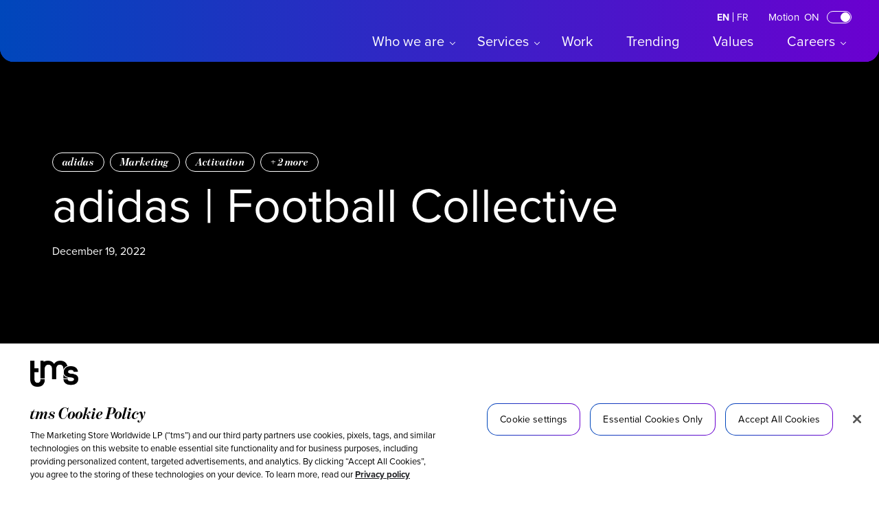

--- FILE ---
content_type: text/css
request_url: https://www.tmsw.com/wp-content/themes/tms-2.0/dist/css/style.min.css?ver=3
body_size: 29108
content:
/*! modern-normalize v3.0.1 | MIT License | https://github.com/sindresorhus/modern-normalize */
/*
Document
========
*/
/**
Use a better box model (opinionated).
*/
*,
::before,
::after {
  box-sizing: border-box;
}

/**
1. Improve consistency of default fonts in all browsers. (https://github.com/sindresorhus/modern-normalize/issues/3)
2. Correct the line height in all browsers.
3. Prevent adjustments of font size after orientation changes in iOS.
4. Use a more readable tab size (opinionated).
*/
html {
  font-family: system-ui, "Segoe UI", Roboto, Helvetica, Arial, sans-serif, "Apple Color Emoji", "Segoe UI Emoji"; /* 1 */
  line-height: 1.15; /* 2 */
  -webkit-text-size-adjust: 100%; /* 3 */
  tab-size: 4; /* 4 */
}

/*
Sections
========
*/
/**
Remove the margin in all browsers.
*/
body {
  margin: 0;
}

/*
Text-level semantics
====================
*/
/**
Add the correct font weight in Chrome and Safari.
*/
b,
strong {
  font-weight: bolder;
}

/**
1. Improve consistency of default fonts in all browsers. (https://github.com/sindresorhus/modern-normalize/issues/3)
2. Correct the odd 'em' font sizing in all browsers.
*/
code,
kbd,
samp,
pre {
  font-family: ui-monospace, SFMono-Regular, Consolas, "Liberation Mono", Menlo, monospace; /* 1 */
  font-size: 1em; /* 2 */
}

/**
Add the correct font size in all browsers.
*/
small {
  font-size: 80%;
}

/**
Prevent 'sub' and 'sup' elements from affecting the line height in all browsers.
*/
sub,
sup {
  font-size: 75%;
  line-height: 0;
  position: relative;
  vertical-align: baseline;
}

sub {
  bottom: -0.25em;
}

sup {
  top: -0.5em;
}

/*
Tabular data
============
*/
/**
Correct table border color inheritance in Chrome and Safari. (https://issues.chromium.org/issues/40615503, https://bugs.webkit.org/show_bug.cgi?id=195016)
*/
table {
  border-color: currentcolor;
}

/*
Forms
=====
*/
/**
1. Change the font styles in all browsers.
2. Remove the margin in Firefox and Safari.
*/
button,
input,
optgroup,
select,
textarea {
  font-family: inherit; /* 1 */
  font-size: 100%; /* 1 */
  line-height: 1.15; /* 1 */
  margin: 0; /* 2 */
}

/**
Correct the inability to style clickable types in iOS and Safari.
*/
button,
[type=button],
[type=reset],
[type=submit] {
  -webkit-appearance: button;
}

/**
Remove the padding so developers are not caught out when they zero out 'fieldset' elements in all browsers.
*/
legend {
  padding: 0;
}

/**
Add the correct vertical alignment in Chrome and Firefox.
*/
progress {
  vertical-align: baseline;
}

/**
Correct the cursor style of increment and decrement buttons in Safari.
*/
::-webkit-inner-spin-button,
::-webkit-outer-spin-button {
  height: auto;
}

/**
1. Correct the odd appearance in Chrome and Safari.
2. Correct the outline style in Safari.
*/
[type=search] {
  -webkit-appearance: textfield; /* 1 */
  outline-offset: -2px; /* 2 */
}

/**
Remove the inner padding in Chrome and Safari on macOS.
*/
::-webkit-search-decoration {
  -webkit-appearance: none;
}

/**
1. Correct the inability to style clickable types in iOS and Safari.
2. Change font properties to 'inherit' in Safari.
*/
::-webkit-file-upload-button {
  -webkit-appearance: button; /* 1 */
  font: inherit; /* 2 */
}

/*
Interactive
===========
*/
/*
Add the correct display in Chrome and Safari.
*/
summary {
  display: list-item;
}

:root {
  --tms-border-radius: 20px;
  --tms-border-radius--inner: 18px;
  --tms-gutter-x-sm: 16px;
  --tms-gutter-x: 24px;
  --tms-block-padding-y: 56px;
  --tms-container-max-width: 1160px;
  --tms-black: #000;
  --tms-white: #ffffff;
  --tms-dark: #000;
  --tms-light: #F9F8F5;
  --tms-purple-dark: #6B00D0;
  --tms-purple-mid: #AC4FC6;
  --tms-purple-light: #FC75FC;
  --tms-blue-dark: #0047BB;
  --tms-blue-mid: #007ACA;
  --tms-blue-light: #00DBFF;
  --tms-green: #E0FF00;
  --tms-red: #FE5000;
  --tms-yellow: #FFCE00;
  --tms-yellow-dark: #FEA62F;
  --tms-grad-blue-dark--blue-light: linear-gradient(90deg, var(--tms-blue-dark), var(--tms-blue-light));
  --tms-grad-blue-light--green: linear-gradient(90deg, var(--tms-blue-light), var(--tms-green));
  --tms-grad-blue-dark--purple-light: linear-gradient(90deg, var(--tms-blue-dark), var(--tms-purple-light));
  --tms-grad-blue-dark--purple-dark: linear-gradient(90deg, var(--tms-blue-dark), var(--tms-purple-dark));
  --tms-grad-purple-light--yellow: linear-gradient(90deg, var(--tms-purple-light), var(--tms-yellow));
  --tms-grad-blue-light--purple-mid: linear-gradient(90deg, var(--tms-blue-light), var(--tms-purple-mid));
  --tms-font-primary: "proxima-nova", sans-serif;
  --tms-font-secondary: "benton-modern-display", serif;
  --header-height: 58px;
}
@media (min-width: 992px) {
  :root {
    --header-height: 90px;
  }
}

html {
  max-width: 100%;
  overflow-x: hidden;
  font-size: 16px;
}
html.noscroll {
  overflow: hidden;
}

body {
  background-color: #fff;
  overflow-x: hidden;
}

#page {
  position: relative;
  z-index: 2;
}

#content {
  width: 100%;
}

::-moz-selection {
  color: #000;
  background: #00AFD7;
}

::selection {
  color: #000;
  background: #00AFD7;
}

.admin-bar .site-header {
  padding-top: 32px;
}

/* Grid container */
.container, .container-narrow,
.container-narrow-left,
.container-narrow-right {
  width: 100%;
  max-width: var(--tms-container-max-width); /* optional max width */
  margin: 0 auto;
  padding: 0 16px;
}
.container.--xl, .--xl.container-narrow,
.--xl.container-narrow-left,
.--xl.container-narrow-right {
  max-width: 1440px;
}

.row {
  display: grid;
  grid-template-columns: repeat(12, minmax(0, 1fr));
  gap: 0;
}

[class^=col-] {
  min-width: 0;
}

/* Column spans */
.col-1 {
  grid-column: span 1;
}

.col-2 {
  grid-column: span 2;
}

.col-3 {
  grid-column: span 3;
}

.col-4 {
  grid-column: span 4;
}

.col-5 {
  grid-column: span 5;
}

.col-6 {
  grid-column: span 6;
}

.col-7 {
  grid-column: span 7;
}

.col-8 {
  grid-column: span 8;
}

.col-9 {
  grid-column: span 9;
}

.col-10 {
  grid-column: span 10;
}

.col-11 {
  grid-column: span 11;
}

.col-12 {
  grid-column: span 12;
}

@media (min-width: 768px) {
  .row {
    gap: var(--tms-gutter-x);
  }
  .col-md-1 {
    grid-column: span 1;
  }
  .col-md-2 {
    grid-column: span 2;
  }
  .col-md-3 {
    grid-column: span 3;
  }
  .col-md-4 {
    grid-column: span 4;
  }
  .col-md-5 {
    grid-column: span 5;
  }
  .col-md-6 {
    grid-column: span 6;
  }
  .col-md-7 {
    grid-column: span 7;
  }
  .col-md-8 {
    grid-column: span 8;
  }
  .col-md-9 {
    grid-column: span 9;
  }
  .col-md-10 {
    grid-column: span 10;
  }
  .col-md-11 {
    grid-column: span 11;
  }
  .col-md-12 {
    grid-column: span 12;
  }
}
@media (min-width: 992px) {
  .col-lg-1 {
    grid-column: span 1;
  }
  .col-lg-2 {
    grid-column: span 2;
  }
  .col-lg-3 {
    grid-column: span 3;
  }
  .col-lg-4 {
    grid-column: span 4;
  }
  .col-lg-5 {
    grid-column: span 5;
  }
  .col-lg-6 {
    grid-column: span 6;
  }
  .col-lg-7 {
    grid-column: span 7;
  }
  .col-lg-8 {
    grid-column: span 8;
  }
  .col-lg-9 {
    grid-column: span 9;
  }
  .col-lg-10 {
    grid-column: span 10;
  }
  .col-lg-11 {
    grid-column: span 11;
  }
  .col-lg-12 {
    grid-column: span 12;
  }
}
:is(.container-narrow, .container-narrow-left, .container-narrow-right) .content-narrow {
  max-width: 880px;
  width: 100%;
}

.container-narrow .content-narrow {
  margin-left: auto;
  margin-right: auto;
  width: 100%;
}

.container-narrow-left .content-narrow {
  margin-left: 0;
  margin-right: auto;
}

.container-narrow-right .content-narrow {
  margin-left: auto;
  margin-right: 0;
}

@keyframes fadeIn {
  from {
    opacity: 0;
  }
  to {
    opacity: 1;
  }
}
@keyframes fadeOut {
  from {
    opacity: 1;
  }
  to {
    opacity: 0;
  }
}
@keyframes navDropRound {
  0%, 100% {
    border-radius: 0 0 var(--tms-border-radius) var(--tms-border-radius);
  }
  50% {
    border-radius: 0 0 0 0;
  }
}
@keyframes scaleIn {
  from {
    transform: scale3d(0, 0, 0);
  }
  to {
    transform: scale3d(1, 1, 1);
  }
}
:focus-visible {
  outline: 2px solid #fff; /* inner light ring */
  outline-offset: 2px;
  box-shadow: 0 0 0 4px #000; /* outer dark ring */
}

.visuallyhidden,
.sr-only {
  position: absolute;
  width: 1px;
  height: 1px;
  overflow: hidden;
}

.screen-reader-text {
  clip: rect(1px, 1px, 1px, 1px);
  word-wrap: normal !important;
  border: 0;
  -webkit-clip-path: inset(50%);
  clip-path: inset(50%);
  height: 1px;
  margin: -1px;
  overflow: hidden;
  padding: 0;
  position: absolute;
  width: 1px;
}

/**
 * Reduce motion
 */
html.reduce-motion [data-aos][data-aos][data-aos] {
  transition: 0s;
  opacity: 1;
  transform: none;
}
html.reduce-motion * {
  animation-duration: 0s !important;
  animation-delay: 0s !important;
  transition-duration: 0s !important;
  transition-delay: 0s !important;
}
html.reduce-motion .nomotion-alt {
  display: block;
}

* {
  scroll-padding-top: 150px;
  scroll-padding-bottom: 150px;
}

.nomotion-alt {
  display: none;
  font-size: 1rem;
  color: var(--text-color, var(--tms-black));
  margin-top: 8px;
}

.skip-link {
  position: fixed;
  top: 0;
  left: 0;
  display: inline-block;
  padding: 15px 10px;
  margin: 10px;
  background-color: var(--tms-white);
  border-radius: 10px;
  color: var(--tms-black);
}
.skip-link:focus {
  position: fixed;
  top: 0;
  left: 0;
  width: auto;
  height: auto;
  overflow: visible;
  z-index: 10000;
}

#ot-sdk-btn-floating {
  display: none !important;
  right: auto !important;
  left: 15px !important;
}
@media (min-width: 768px) {
  #ot-sdk-btn-floating {
    display: block !important;
  }
}
#ot-sdk-btn-floating button {
  text-align: center;
}
#ot-sdk-btn-floating .ot-floating-button__close {
  display: none;
}
#ot-sdk-btn-floating.ot-hide {
  display: none !important;
}
#ot-sdk-btn-floating.ot-pc-open .ot-floating-button__close {
  display: block;
}
#ot-sdk-btn-floating.ot-pc-open .ot-floating-button__open {
  display: none;
}

#onetrust-consent-sdk #onetrust-banner-sdk .ot-sdk-container {
  width: auto;
  padding: 20px 24px;
}
#onetrust-consent-sdk #onetrust-banner-sdk .onetrust-close-btn-ui {
  top: 0;
  right: 0;
}
#onetrust-consent-sdk #onetrust-banner-sdk .ot-sdk-row {
  display: flex;
  flex-direction: column;
}
#onetrust-consent-sdk #onetrust-banner-sdk #onetrust-group-container {
  flex: 1;
  padding-right: 16px;
  width: auto;
}
#onetrust-consent-sdk #onetrust-banner-sdk #onetrust-button-group-parent {
  display: block;
  position: relative;
  top: 0;
  left: 0;
  width: auto;
  transform: none;
  padding-left: 0;
  padding-right: 0;
  margin: 0 -8px;
  display: flex;
  padding-top: 12px;
}
#onetrust-consent-sdk #onetrust-banner-sdk *:focus, #onetrust-consent-sdk #onetrust-banner-sdk:focus {
  outline: 2px solid #fff; /* inner light ring */
  outline-offset: 2px;
  box-shadow: 0 0 0 4px #000;
}
#onetrust-consent-sdk #onetrust-banner-sdk .ot-bnr-logo {
  position: absolute;
  top: 5px;
  transform: none;
  left: 0px;
  width: 70px;
  height: auto;
}
#onetrust-consent-sdk #onetrust-banner-sdk #onetrust-button-group {
  width: 100%;
  display: flex;
  flex-direction: column;
  flex-wrap: wrap;
  margin: 0;
}
#onetrust-consent-sdk #onetrust-banner-sdk #onetrust-close-btn-container {
  right: 0;
  height: 44px;
  top: 10px;
  right: 10px;
  transform: none;
}
@media (min-width: 640px) {
  #onetrust-consent-sdk #onetrust-banner-sdk #onetrust-button-group {
    display: flex;
    flex-direction: row;
  }
}
@media (min-width: 1200px) {
  #onetrust-consent-sdk #onetrust-banner-sdk .ot-sdk-row {
    flex-direction: row;
  }
  #onetrust-consent-sdk #onetrust-banner-sdk #onetrust-group-container {
    padding: 10px 20px 0;
    min-width: auto;
    width: auto;
  }
  #onetrust-consent-sdk #onetrust-banner-sdk #onetrust-button-group-parent {
    padding: 20px 20px 20px;
    min-width: 610px;
    padding-right: 44px;
  }
  #onetrust-consent-sdk #onetrust-banner-sdk #onetrust-button-group {
    justify-content: flex-end;
    align-self: center;
  }
  #onetrust-consent-sdk #onetrust-banner-sdk #onetrust-close-btn-container {
    display: flex;
    flex: 1;
    right: 0;
    height: 100%;
    top: 0;
    right: 10px;
    transform: none;
  }
  #onetrust-consent-sdk #onetrust-banner-sdk .ot-bnr-logo {
    left: 20px;
    position: absolute;
    top: 5px;
    transform: none;
  }
  #onetrust-consent-sdk #onetrust-banner-sdk.ot-bnr-w-logo #onetrust-policy {
    margin-left: 0;
    margin-top: 60px;
  }
}
#onetrust-consent-sdk #onetrust-banner-sdk #onetrust-policy-title {
  font-family: var(--tms-font-secondary) !important;
  font-size: 1.5rem;
  line-height: 1;
  font-style: italic;
  color: var(--tms-black) !important;
}
#onetrust-consent-sdk #onetrust-banner-sdk #onetrust-policy {
  margin: 0;
}
#onetrust-consent-sdk #onetrust-banner-sdk.ot-bnr-w-logo #onetrust-policy {
  margin-left: 0;
  margin-top: 60px;
}
#onetrust-consent-sdk #onetrust-banner-sdk #onetrust-policy-text {
  color: var(--tms-black) !important;
}
#onetrust-consent-sdk #onetrust-banner-sdk #onetrust-policy-text a {
  margin-left: 0;
}
#onetrust-consent-sdk #onetrust-banner-sdk #onetrust-pc-btn-handler,
#onetrust-consent-sdk #onetrust-banner-sdk #onetrust-reject-all-handler,
#onetrust-consent-sdk #onetrust-banner-sdk #onetrust-accept-btn-handler {
  display: inline-block;
  position: relative;
  border: none;
  background-color: transparent;
  font-weight: normal;
  color: #000;
  white-space: nowrap;
  line-height: 25px;
  font-size: 14px;
  padding: 10px 18px;
  margin: 8px;
  width: auto;
}
#onetrust-consent-sdk #onetrust-banner-sdk #onetrust-pc-btn-handler:before,
#onetrust-consent-sdk #onetrust-banner-sdk #onetrust-reject-all-handler:before,
#onetrust-consent-sdk #onetrust-banner-sdk #onetrust-accept-btn-handler:before {
  content: "";
  position: absolute;
  top: -1px;
  left: -1px;
  right: -1px;
  bottom: -1px;
  background-image: var(--tms-grad-blue-dark--purple-dark);
  border-radius: 15px;
  z-index: -2;
}
#onetrust-consent-sdk #onetrust-banner-sdk #onetrust-pc-btn-handler:after,
#onetrust-consent-sdk #onetrust-banner-sdk #onetrust-reject-all-handler:after,
#onetrust-consent-sdk #onetrust-banner-sdk #onetrust-accept-btn-handler:after {
  content: "";
  position: absolute;
  top: 0;
  left: 0;
  right: 0;
  bottom: 0;
  background-color: white;
  border-radius: 14px;
  z-index: -1;
}
#onetrust-consent-sdk #onetrust-banner-sdk #onetrust-pc-btn-handler:hover,
#onetrust-consent-sdk #onetrust-banner-sdk #onetrust-reject-all-handler:hover,
#onetrust-consent-sdk #onetrust-banner-sdk #onetrust-accept-btn-handler:hover {
  opacity: 1;
  color: #fff;
}
#onetrust-consent-sdk #onetrust-banner-sdk #onetrust-pc-btn-handler:hover:after,
#onetrust-consent-sdk #onetrust-banner-sdk #onetrust-reject-all-handler:hover:after,
#onetrust-consent-sdk #onetrust-banner-sdk #onetrust-accept-btn-handler:hover:after {
  left: 100%;
}

body {
  font-family: var(--tms-font-primary);
  font-weight: 400;
  -webkit-font-smoothing: antialiased;
}

h1,
.h1 {
  font-size: min(3rem, 70px);
  line-height: 1.2;
  font-weight: 400;
  overflow-wrap: break-word;
}

h2,
.h2 {
  font-size: min(2.5rem, 70px);
  line-height: 1.2;
  font-weight: 400;
  overflow-wrap: break-word;
}

h3,
.h3 {
  font-size: 2rem;
  line-height: 1.1;
  font-weight: 400;
  overflow-wrap: break-word;
}

h4,
.h4 {
  font-size: 1.75rem;
  line-height: 1.1;
  font-weight: 400;
  overflow-wrap: break-word;
}

h5,
.h5 {
  font-size: 1.5rem;
  line-height: 1.1;
  font-weight: 400;
}

h6,
.h6 {
  font-size: 1.25rem;
  line-height: 1.1;
  font-weight: 400;
}

p,
li,
td {
  font-size: 1rem;
  line-height: 1.5rem;
  font-weight: 400;
}

p.tag {
  font-size: 1rem;
  line-height: 1.5;
  font-weight: 500;
}

@media (min-width: 768px) {
  h1,
  .h1 {
    font-size: 4.375rem;
    line-height: 1;
  }
  h2,
  .h2 {
    font-size: 3.75rem;
    line-height: 1;
  }
  h3,
  .h3 {
    font-size: 2.5rem;
    line-height: 1.2;
  }
  h4,
  .h4 {
    font-size: 1.25rem;
    line-height: 1.2;
  }
  h5,
  .h5 {
    font-size: 1.125rem;
    line-height: 1.25;
  }
  h6,
  .h6 {
    font-size: 1.125rem;
    font-family: var(--tms-font-secondary);
    font-style: italic;
    line-height: 1.25;
  }
  p,
  li,
  td {
    font-size: 1.125rem;
    line-height: 1.5;
  }
  p.tag {
    font-size: 0.75rem;
    line-height: 1;
  }
}
strong,
.text-strong {
  font-weight: 700;
}

.text-light {
  font-weight: 300;
}

em {
  font-family: var(--tms-font-secondary);
  font-style: italic;
}

.p-xl {
  font-size: 1.5rem;
  line-height: 1.375;
}

.p-lg {
  font-size: 1.5rem;
  line-height: 1.375;
  font-weight: 400;
}

.p-sm {
  font-size: 1rem;
  line-height: 1.375;
  font-weight: 400;
}

@media (min-width: 768px) {
  .p-xl {
    font-size: 2.5rem;
  }
}
li {
  margin: 0.25em 0;
}

.table th {
  font-weight: 600;
  text-align: left;
}
.table.table-striped tr:nth-child(even) {
  background-color: rgba(32, 33, 36, 0.2);
}
.table.table-grid th,
.table.table-grid td {
  border: 1px solid #fff;
}
.table.table-lined th,
.table.table-lined td {
  border-bottom: 1px solid #fff;
}

.block-theme-white .table.table-striped tr:nth-child(even) {
  background-color: rgba(32, 33, 36, 0.1);
}
.block-theme-white .table.table-grid th,
.block-theme-white .table.table-grid td {
  border: 1px solid #000;
}
.block-theme-white .table.table-lined th,
.block-theme-white .table.table-lined td {
  border-bottom: 1px solid #000;
}

/**
 * Alignment
 */
.align-center {
  text-align: center;
}

.align-left {
  text-align: left;
}

.align-right {
  text-align: right;
}

.content-text img.aligncenter {
  margin: 0 auto;
  display: block;
}

.content-text img.alignleft {
  margin-right: auto;
  float: none;
  display: block;
}

.content-text img.alignright {
  margin-left: auto;
  float: none;
  display: block;
}

.text-grid {
  display: grid;
}
.text-grid.grid-3 {
  grid-template-columns: repeat(3, 1fr);
}

.site-header {
  background-color: var(--tms-blue-dark);
  color: var(--tms-white);
  z-index: 1000;
  position: fixed;
  top: 0;
  left: 0;
  right: 0;
  border-radius: 0 0 var(--tms-border-radius) var(--tms-border-radius);
}
.site-header::after {
  content: "";
  display: block;
  z-index: -1;
  position: absolute;
  left: 0;
  right: 0;
  top: 0;
  bottom: 0;
  background-color: var(--tms-blue-dark);
  background-image: var(--tms-grad-blue-dark--purple-dark);
  border-radius: 0 0 var(--tms-border-radius) var(--tms-border-radius);
  overflow: hidden;
}
.site-header .header-container {
  display: flex;
  position: relative;
  max-width: 1340px;
  padding: 0 40px 0 30px;
  margin: 0 auto;
}
.site-header .logo {
  display: block;
  position: relative;
  padding-top: 16px;
  padding-bottom: 15px;
  padding-left: 0;
  width: 66px;
  height: 58px;
}
.site-header .logo a {
  display: block;
}
.site-header .logo img {
  max-width: 100%;
  height: auto;
}
.site-header .logo .logo-animated {
  width: 100%;
  height: 100%;
}
@media (min-width: 992px) {
  .site-header .logo {
    padding-top: 26px;
    padding-bottom: 26px;
    padding-left: 0;
    width: 75px;
    height: 90px;
  }
}

.header-nav-toggle {
  position: absolute;
  top: 2px;
  right: 5px;
  height: 55px;
  width: 55px;
  z-index: 2000;
}
.header-nav-toggle .toggle-nav {
  height: 100%;
  width: 100%;
  padding: 13px 16px 13px 16px;
}
@media (min-width: 992px) {
  .header-nav-toggle {
    display: none;
  }
}

.nav-toggle-close {
  position: relative;
  display: block;
  width: 23px;
  height: 21px;
  background-color: transparent;
}
.nav-toggle-close span {
  height: 3px;
  border-radius: 3px;
  width: 100%;
  background-color: #fff;
  display: block;
  position: absolute;
  left: 0;
}
.nav-toggle-close span:nth-of-type(1) {
  top: 1px;
}
.nav-toggle-close span:nth-of-type(2) {
  top: 9px;
}
.nav-toggle-close span:nth-of-type(3) {
  bottom: 1px;
}

.nav-toggle-open {
  display: none;
}
.nav-toggle-open img {
  margin-top: 0;
  margin-right: 0;
  vertical-align: baseline;
}

.nav-toggle-close {
  display: block;
}

.mobile-nav-open .nav-toggle-open {
  display: block;
}
.mobile-nav-open .nav-toggle-close {
  display: none;
}

.site-nav {
  display: flex;
  flex-direction: column;
  flex: 1;
  padding: 13px 0 0;
}
.site-nav ul {
  list-style: none;
  padding: 0;
  margin: 0;
  position: relative;
  display: block;
}
.site-nav li {
  position: relative;
}

.drop {
  position: fixed;
  height: 25rem;
  top: 0;
  left: 0;
  right: 0;
  z-index: -1;
  background-color: var(--tms-blue-dark);
  background-image: var(--tms-grad-blue-dark--purple-dark);
  border-radius: 0 0 var(--tms-border-radius) var(--tms-border-radius);
  transform: translate3d(0, -25rem, 0);
  transition: transform 0.5s cubic-bezier(0.34, 1.56, 0.64, 1), border-radius 0.6s cubic-bezier(0.22, 1.31, 0.69, 1) 0.375s;
  box-shadow: 0 0 15px 0 rgba(0, 0, 0, 0.3);
}

.social-links {
  display: none;
}

.teaser {
  font-style: italic;
  font-size: 1rem;
  line-height: 1.5rem;
}

.site-header:has(.subnav-open) .drop {
  transform: translate3d(0, 0, 0);
}
@media (min-width: 992px) {
  .site-header:has(.subnav-open) .drop {
    transform: translate3d(0, -90px, 0);
  }
}

@media (max-width: 991px) {
  .site-header .header-container {
    padding: 0 16px;
  }
  .site-header .logo {
    position: relative;
    width: 53px;
    top: 1px;
    z-index: 3;
    max-width: 20%;
  }
  .header-container::before {
    display: block;
    position: absolute;
    top: 0;
    left: 0;
    right: 0;
    height: 70px;
    border-radius: 0 0 var(--tms-border-radius) var(--tms-border-radius);
    z-index: 2;
    background: var(--tms-grad-blue-dark--purple-dark);
    mask-image: linear-gradient(to bottom, rgb(0, 0, 0) 70%, rgba(0, 0, 0, 0) 100%);
    mask-repeat: no-repeat;
    mask-size: cover;
  }
  .nav-menu {
    display: none;
    position: fixed;
    width: 100vw;
    height: 100dvh;
    left: 0;
    top: 0;
    padding: 70px 20px 20px;
    overflow: scroll;
  }
  .nav-menu .language-selector,
  .nav-menu .menu {
    transition: opacity 0.2s ease-in 0s;
    opacity: 0;
  }
  .nav-menu a,
  .nav-menu button {
    display: flex;
    width: 100%;
    padding: 0.625rem 0;
    color: #fff;
    font-size: min(2.75rem, 70px);
    line-height: 1;
    text-decoration: none;
    overflow-wrap: break-word;
  }
  .nav-menu .level-1 {
    opacity: 0;
    animation: fadeOut 0.25s ease;
  }
  .nav-menu .level-1 a,
  .nav-menu .level-1 button {
    display: flex;
    width: 100%;
    padding: 5px 0;
    color: #fff;
    font-size: 1rem;
    line-height: 1.375rem;
    text-decoration: underline;
    overflow-wrap: break-word;
  }
  .nav-menu .subnav-menu.level-1 {
    display: none;
  }
  .nav-menu .menu-item-has-children {
    position: relative;
  }
  .nav-menu .menu-item-has-children .subnav-toggle::after {
    content: " ";
    width: 22px;
    min-width: 22px;
    height: 13px;
    background-repeat: no-repeat;
    background-image: url(../../assets/img/chevron-down.svg);
    background-size: 100%;
    position: relative;
    top: 1.3125rem;
    margin-left: 12px;
  }
  .nav-menu .hidden-label > a {
    display: none;
  }
  .nav-menu .level-2 {
    padding: 8px 0 20px;
    display: block;
  }
  .nav-menu .level-2 .active a {
    font-weight: 500;
  }
  .nav-menu .locations-label ul {
    columns: inherit;
  }
  .nav-menu .locations-label ul li {
    display: inline-block;
    margin-right: 15px;
  }
  .nav-menu .subnav-open .subnav-toggle {
    font-family: var(--tms-font-secondary);
    font-weight: 600;
    font-style: italic;
  }
  .nav-menu .subnav-open .level-1 {
    animation: fadeIn 0.25s ease both 0.1s;
  }
  .drop {
    height: 58px;
    top: 0;
    transform: translate3d(0, 0, 0);
    transition: height 0.4s cubic-bezier(0.5, 1.17, 0.37, 1.24);
    animation: navDropRound 0.4s cubic-bezier(0.5, 1.17, 0.37, 1.26) both;
  }
  .site-options {
    height: 100%;
    z-index: 10;
  }
  .site-options .language-selector {
    display: none;
  }
  .site-options .toggle-reduce-motion {
    position: absolute;
    right: 60px;
    top: 0;
    max-width: 39%;
    flex-wrap: wrap;
    height: 70%;
    top: 15%;
  }
  .social-links {
    display: block;
    margin-top: auto;
  }
  .social-links .menu {
    display: flex;
    flex-direction: row;
    margin-top: 20px;
    column-gap: 12px;
  }
  .mobile-nav-visible .header-container::before {
    content: "";
  }
  .mobile-nav-visible .nav-menu {
    display: flex;
    flex-direction: column;
  }
  .mobile-nav-visible .drop {
    height: 100dvh;
    border-radius: 0;
  }
  /** Nav Open **/
  .mobile-nav-open .language-selector,
  .mobile-nav-open .menu {
    opacity: 1;
    transition: opacity 0.2s ease-in 0.2s;
  }
}
@media (min-width: 992px) {
  .drop {
    top: 90px;
  }
  .nav-menu {
    display: flex;
    position: relative;
    padding-top: 5px;
    margin-left: auto;
  }
  .nav-menu a,
  .nav-menu button {
    display: block;
    color: #fff;
    cursor: pointer;
    margin: 0;
    padding: 8px 24px 8px 24px;
    font-size: 1.25rem;
    line-height: 1.25rem;
    text-decoration: none;
  }
  .nav-menu .menu {
    display: flex;
  }
  .nav-menu .language-selector {
    display: none;
  }
  .nav-menu .subnav-menu {
    padding: 30px 0 30px 24px;
    left: 0;
    right: 0;
  }
  .nav-menu .menu .subnav-menu a {
    white-space: nowrap;
    line-height: 1.25;
    padding: 0;
    margin: 0 0 30px;
    text-decoration: underline;
  }
  .nav-menu .menu .subnav-menu.level-2 {
    padding: 0;
    border: none;
  }
  .nav-menu .menu .subnav-menu.level-2 a {
    font-size: 1rem;
    line-height: 1.375rem;
    padding: 5px 0;
    margin: 0;
  }
  .nav-menu .menu .subnav-menu.level-2 .active a,
  .nav-menu .menu .subnav-menu.level-2 a:hover {
    font-weight: 500;
  }
  .nav-menu .sub-menu,
  .nav-menu .level-1 {
    position: absolute;
    left: 0;
    display: grid;
    visibility: hidden;
    transition: all 0.2s ease 0s;
    opacity: 0;
    z-index: 10;
  }
  .nav-menu .menu .subnav-open .subnav-toggle,
  .nav-menu .menu .active .subnav-toggle,
  .nav-menu .menu :hover .subnav-toggle {
    font-family: var(--tms-font-secondary);
    font-weight: 600;
    font-style: italic;
    margin-top: 0.5px;
  }
  .nav-menu .menu > .menu-item-has-children {
    position: relative;
  }
  .nav-menu .menu > .menu-item-has-children .subnav-toggle {
    padding-right: 24px;
  }
  .nav-menu .menu > .menu-item-has-children .subnav-toggle::after {
    content: " ";
    width: 9px;
    height: 6px;
    background-repeat: no-repeat;
    background-image: url(../../assets/img/chevron-down.svg);
    position: absolute;
    right: 7px;
    bottom: 11px;
  }
  .nav-menu .menu > .menu-item-has-children.subnav-open .subnav-toggle::after {
    background-image: url(../../assets/img/chevron-up.svg);
  }
  .nav-menu .menu > .menu-item-has-children.subnav-open .level-1 {
    opacity: 1;
    visibility: visible;
    transition: all 0.2s ease 0.1s;
  }
  .mega-menu {
    display: grid;
    min-width: 38.75rem;
    max-width: 38.75rem;
    grid-template-columns: minmax(0, 1fr) minmax(0, 1fr);
    grid-template-rows: 1fr 1fr;
    column-gap: 60px;
    padding-top: 36px;
  }
  .mega-menu .teaser {
    grid-column: 1;
    grid-row: 1;
    margin-bottom: 1rem;
  }
  .mega-menu .hidden-label > a {
    display: none;
  }
  .mega-menu .menu-item:nth-of-type(2) {
    grid-column: 1;
    grid-row: 2;
  }
  .mega-menu .menu-item:nth-of-type(3) {
    grid-column: 2;
    grid-row: 1/span 2;
  }
  .mega-menu .locations-label .nav-label {
    font-size: 1.25rem;
    line-height: 1;
    padding-bottom: 10px;
  }
  .mega-menu .locations-label ul {
    columns: 3;
  }
  .site-options {
    display: flex;
    justify-content: flex-end;
    align-items: center;
    height: 24px;
    line-height: 24px;
  }
  .menu-item-who-we-are {
    min-width: 153px;
  }
  .menu-item-work {
    min-width: 94px;
  }
  .menu-item-services {
    min-width: 123px;
  }
  .menu-item-trending {
    min-width: 126px;
  }
  .menu-item-values {
    min-width: 108px;
  }
  .menu-item-careers {
    min-width: 118px;
  }
  .menu-item-careers ul {
    width: 135px;
  }
  .menu-item-careers .menu-item a {
    white-space: wrap !important;
  }
  .menu-item-qui-nous-sommes {
    min-width: 190px;
  }
  .menu-item-case-study {
    min-width: 146px;
  }
  .menu-item-news {
    min-width: 98px;
  }
  .menu-item-nos-valeurs {
    min-width: 152px;
  }
  .menu-item-carrieres {
    min-width: 130px;
  }
  .menu-item-carrieres ul {
    width: 135px;
  }
  .menu-item-carrieres .menu-item a {
    white-space: wrap !important;
  }
}
.toggle-reduce-motion {
  display: flex;
  position: relative;
  margin-left: 24px;
  justify-content: flex-end;
  align-items: center;
  font-weight: 400;
  cursor: pointer;
}
.toggle-reduce-motion .label {
  margin-right: 0;
  font-size: 0.9375rem;
  line-height: 20px;
}
.toggle-reduce-motion .label span {
  position: relative;
  display: inline-block;
  text-align: right;
  padding-right: 3px;
  width: 1.75rem;
}
.toggle-reduce-motion input[type=checkbox] {
  clip: rect(0 0 0 0);
  clip-path: inset(50%);
  overflow: hidden;
  position: absolute;
  white-space: nowrap;
  width: 36px;
  top: 50%;
  right: 0px;
  height: 20px;
  margin-top: -10px;
}
.toggle-reduce-motion input[type=checkbox]:focus, .toggle-reduce-motion input[type=checkbox]:focus-visible + .toggle {
  outline: 2px solid #fff; /* inner light ring */
  outline-offset: 2px;
  box-shadow: 0 0 0 4px #000;
}
.toggle-reduce-motion .toggle {
  position: relative;
  display: block;
  width: 36px;
  height: 18px;
  border-radius: 9px;
  border: 1px solid #fff;
  margin: 3px 0 3px 8px;
}
.toggle-reduce-motion .toggle::before {
  content: " ";
  display: block;
  transition: all 0.15s ease-out;
  height: 14px;
  width: 14px;
  border: 1px solid #fff;
  position: absolute;
  top: 8px;
  right: 1px;
  transform: translateY(-50%);
  background: #fff;
  border-radius: 50%;
}
.toggle-reduce-motion input:checked + .toggle::before {
  right: 19px;
}

.language-selector .language-switcher {
  display: flex;
}
.language-selector a {
  display: block;
  color: var(--tms-white);
  font-size: 0.875rem;
  line-height: 1;
  text-decoration: none;
  padding: 0 5px;
}
.language-selector a:hover {
  text-decoration: underline;
}
.language-selector li {
  line-height: 14px;
  margin: 0;
}
.language-selector li:last-child {
  border-left: 1px solid #fff;
}
.language-selector .active a {
  font-weight: bold;
}

.site-footer {
  background-color: var(--tms-blue-dark);
  background-image: var(--tms-grad-blue-dark--purple-dark);
  color: #fff;
  position: relative;
  z-index: 110;
  border-radius: var(--tms-border-radius) var(--tms-border-radius) 0 0;
  padding: 50px 0 30px;
  margin-top: calc(var(--tms-border-radius) * -1);
  /* Custom UI */
}
.site-footer .container, .site-footer .container-narrow,
.site-footer .container-narrow-left,
.site-footer .container-narrow-right {
  max-width: 1350px;
}
.site-footer .footer-content {
  padding: 0 4px;
}
.site-footer .footer-tagline {
  margin-bottom: 20px;
  overflow-wrap: break-word;
}
.site-footer .footer-tagline p {
  margin: 0;
  font-weight: 500;
  font-size: 4.5rem;
  line-height: 4.25rem;
  font-weight: 600;
}
@media (min-width: 768px) {
  .site-footer .footer-tagline p {
    font-size: 5.625rem;
    line-height: 5.875rem;
  }
}
.site-footer .footer-nav-block {
  padding-bottom: 25px;
}
.site-footer .footer-nav-block h3 {
  font-size: 1rem;
  line-height: 1;
  font-weight: 600;
  margin: 0;
  margin-top: 4px;
  margin-bottom: 16px;
}
.site-footer .footer-nav-block li {
  margin: 10px 0;
}
.site-footer .footer-nav-block a {
  font-size: 0.875rem;
  color: var(--tms-white);
  display: block;
  line-height: 1.7;
}
.site-footer .footer-nav-block .btn-fluid,
.site-footer .footer-nav-block .btn-fluid-x {
  display: inline-block;
}
.site-footer .footer-nav-wrapper {
  display: grid;
  grid-template-columns: repeat(2, 1fr);
}
.site-footer .contact-nav,
.site-footer .footer-nav,
.site-footer .csr-nav {
  grid-column: 1/-1;
}
.site-footer .contact-nav ul {
  display: flex;
  flex-wrap: wrap;
  gap: 14px;
  margin-bottom: 10px;
}
.site-footer .contact-nav li {
  margin: 0;
}
.site-footer .social-nav {
  padding: 0;
}
.site-footer .social-nav ul {
  display: flex;
  gap: 8px;
}
.site-footer .social-nav li {
  margin: 0;
}
.site-footer .social-nav a {
  display: block;
}
.site-footer .social-nav img {
  vertical-align: bottom;
}
.site-footer .footer-legals {
  text-align: right;
  font-size: 0.875rem;
  margin-top: auto;
}
.site-footer .cppa img {
  max-width: 30px;
  vertical-align: middle;
  margin-left: 10px;
}
.site-footer .ot-sdk-show-settings {
  font-size: 0.875rem;
  color: var(--tms-white);
  display: block;
  line-height: 1.4;
  text-decoration: underline;
}
@media (min-width: 768px) {
  .site-footer .footer-content {
    padding: 0 10px;
  }
  .site-footer .footer-nav-wrapper {
    max-width: 320px;
    padding: 20px 0;
    margin-left: auto;
  }
}
@media (min-width: 992px) {
  .site-footer .footer-tagline {
    padding: 0 5px;
  }
  .site-footer .footer-nav-wrapper {
    max-width: 540px;
    align-items: start;
    grid-template-columns: auto 250px;
    grid-template-rows: 11.25rem auto auto;
  }
  .site-footer .footer-nav-wrapper li {
    margin: 10px 0;
  }
  .site-footer .contact-nav {
    grid-column: 1;
    grid-row: 1;
  }
  .site-footer .contact-nav h3 {
    margin-bottom: 16px;
  }
  .site-footer .contact-nav ul {
    display: block;
    padding: 0 0;
  }
  .site-footer .contact-nav li {
    margin: 2px 0;
  }
  .site-footer .footer-nav {
    grid-column: 2;
    grid-row: 1/3;
    margin-bottom: 150px;
  }
  .site-footer .social-nav {
    grid-column: 1;
    grid-row: 2;
  }
  .site-footer .social-nav h3 {
    margin-bottom: 16px;
  }
  .site-footer .social-nav li {
    margin: 0;
  }
  .site-footer .footer-legals {
    text-align: left;
    grid-column: 2;
    grid-row: 3;
  }
}

.menu {
  list-style: none;
  margin: 0;
  padding: 0;
}
.menu ul,
.menu li,
.menu a,
.menu button {
  margin: 0;
  position: relative;
}

.block-content h1, .block-content .h1,
.block-content h2, .block-content .h2,
.block-content h3, .block-content .h3,
.block-content h4, .block-content .h4,
.block-content h5, .block-content .h5,
.block-content h6, .block-content .h6 {
  scroll-margin-top: 150px;
  margin-top: 0;
  margin-bottom: 0.5em;
}

.bg-panel {
  position: absolute;
  top: 0;
  left: 0;
  right: 0;
  height: 100%;
  border-radius: var(--tms-border-radius);
  overflow: hidden;
  will-change: transform;
}
.bg-panel canvas {
  height: 100% !important;
}

.hover-shadow {
  transform-style: preserve-3d;
  position: relative;
}

.elastic-image-group {
  position: relative;
  height: auto;
  overflow: visible;
  will-change: transform;
  aspect-ratio: 550/363;
}
@media (min-width: 992px) {
  .elastic-image-group {
    aspect-ratio: 550/663;
  }
}
.elastic-image-group svg {
  position: relative;
  will-change: transform;
}
.elastic-image-group.layout-five {
  aspect-ratio: 1562/532;
}
@media (min-width: 992px) {
  .elastic-image-group.layout-five {
    aspect-ratio: 1562/532;
  }
}
.elastic-image-group .elastic-img {
  width: var(--w-sm);
  aspect-ratio: calc(var(--w-sm) / var(--h-sm));
  left: var(--x-sm);
  top: var(--y-sm);
  position: absolute;
  border-radius: var(--tms-border-radius);
  overflow: hidden;
}
.elastic-image-group .elastic-img img {
  position: absolute;
  width: 100%;
  height: 100%;
  object-fit: cover;
}
@media (min-width: 992px) {
  .elastic-image-group .elastic-img {
    width: var(--w);
    aspect-ratio: calc(var(--w) / var(--h));
    left: var(--x);
    top: var(--y);
  }
}

.img-fluid {
  max-width: 100%;
  height: auto;
}

.img-full {
  width: 100%;
  max-width: none;
  height: auto;
}

.img-cover {
  width: 100%;
  height: 100%;
  object-fit: cover;
  object-position: top center;
}

figure {
  display: flex;
  flex-direction: column;
  height: 100%;
  margin: 0;
}
figure figcaption {
  margin-top: 4px;
}
figure figcaption p {
  font-size: 0.875rem;
  margin: 0;
}

form {
  margin-bottom: 32px;
}
form label {
  color: var(--text-color, var(--tms-black));
  display: block;
  font-size: 1rem;
  line-height: 1rem;
  margin-bottom: 0.5rem;
}
form label a {
  display: inline-block;
}
form li {
  list-style: none;
  padding: 0;
}

input[type=text],
input[type=password],
input[type=email],
textarea,
select {
  display: block;
  width: 100%;
  padding: 12px;
  color: var(--text-color, var(--tms-black));
  background-color: transparent;
  border: 1px solid var(--text-color, var(--tms-black));
  border-radius: 10px;
  font-size: 1rem;
  line-height: 1.5rem;
}
input[type=text].error,
input[type=password].error,
input[type=email].error,
textarea.error,
select.error {
  border: 1px solid var(--error-color) !important;
}
input[type=text]:focus, input[type=text]:focus-visible,
input[type=password]:focus,
input[type=password]:focus-visible,
input[type=email]:focus,
input[type=email]:focus-visible,
textarea:focus,
textarea:focus-visible,
select:focus,
select:focus-visible {
  outline: none;
  box-shadow: 0 0 5px 1px var(--tms-blue-light);
}

select {
  appearance: initial;
}

input[type=submit] {
  display: inline-block;
  box-sizing: border-box;
  width: 100%;
  background-color: transparent;
  border-radius: 10px;
  border: 1px solid #fff;
  padding: 9px 24px 10px;
  line-height: 1rem;
  font-size: 1rem;
  font-weight: 400;
  color: #fff;
  text-decoration: none;
  text-align: center;
  border-width: 2px;
  padding: 18px 20px;
  font-size: 1.5rem;
}
input[type=submit]:hover {
  background-color: #fff;
  color: #000;
}
@media (min-width: 576px) {
  input[type=submit] {
    width: auto;
  }
}
input[type=submit]:hover {
  font-weight: 600;
}

.block-theme-white input[type=submit] {
  border-color: var(--tms-black);
  color: var(--tms-black);
}
.block-theme-white input[type=submit]:hover {
  background-color: var(--tms-black);
  color: var(--tms-white);
}

select option {
  color: var(--text-color, var(--tms-white));
  background-color: var(--bg-color, var(--tms-dark));
}

.input-required,
.hs-form-required {
  color: #F20;
  font-weight: bold;
  margin-left: 2px;
}

.hs-form-field {
  display: block;
  margin-top: 14px;
}
@media (min-width: 768px) {
  .hs-form-field {
    margin-top: 20px;
  }
}

.hs-form-booleancheckbox {
  font-size: 16px;
  padding: 10px 0;
}
.hs-form-booleancheckbox a, .hs-form-booleancheckbox label {
  font-size: inherit;
  color: var(--text-color, var(--tms-white));
  display: inline-block;
  padding: 0;
  margin-bottom: auto;
  line-height: 20px;
}
.hs-form-booleancheckbox label {
  padding-left: 30px;
  display: block;
  position: relative;
}
.hs-form-booleancheckbox a {
  font-weight: 600;
  text-decoration: underline;
}
.hs-form-booleancheckbox label span {
  margin-left: 0 !important;
}
.hs-form-booleancheckbox input[type=checkbox] {
  clip: rect(0 0 0 0);
  clip-path: inset(50%);
  overflow: hidden;
  position: absolute;
  white-space: nowrap;
  width: 20px;
  height: 20px;
  top: 0;
  left: 0;
}
.hs-form-booleancheckbox input[type=checkbox]:focus, .hs-form-booleancheckbox input[type=checkbox]:focus-visible + span {
  outline: 2px solid #fff; /* inner light ring */
  outline-offset: 2px;
  box-shadow: 0 0 0 4px #000;
}
.hs-form-booleancheckbox input + span:before {
  content: "";
  position: absolute;
  left: 0;
  top: 0;
  width: 20px;
  height: 20px;
  border: 1px solid var(--text-color, var(--tms-white));
  border-radius: 3px;
}
.hs-form-booleancheckbox input:checked + span:before {
  content: "";
  position: absolute;
  left: 0;
  top: 0;
  width: 20px;
  height: 20px;
  border: none;
  box-sizing: border-box;
  border-radius: 4px;
  background: var(--hover-shadow);
}
.hs-form-booleancheckbox input:checked + span:after {
  content: "";
  position: absolute;
  left: 0;
  top: 0;
  width: 20px;
  height: 20px;
  border: 1px solid transparent;
  border-radius: 3px;
  background-image: url("../../assets/img/ticks/tick-black.svg");
  background-size: 18px 18px;
}

.hs-error-msgs {
  margin-top: 6px;
  padding-left: 0;
}
.hs-error-msgs li {
  margin-top: 0;
}
.hs-error-msgs label,
.hs-error-msgs .hs-error-msg {
  color: var(--error-color);
  margin-top: 0;
  font-size: 14px;
  line-height: 18px;
  font-weight: bold;
}

.hs-submit {
  margin-top: 24px;
}

.legal-consent-container {
  margin-top: 15px;
}
.legal-consent-container .hs-richtext,
.legal-consent-container p {
  font-size: 14px;
  line-height: 1.25;
}

.block-theme-white input:checked + span:after {
  background-image: url("../../assets/img/ticks/tick-white.svg");
}

.block-theme-white {
  --error-color: #DB0007;
}

.block-theme-dark {
  --error-color: #ff2200;
}

.hs-fieldtype-booleancheckbox .inputs-list {
  margin-bottom: 0;
  padding-left: 0;
}

.hs-form-field .input {
  border-radius: 10px;
  padding: 1px;
  background: var(--text-color);
}
.hs-form-field .input input,
.hs-form-field .input select,
.hs-form-field .input textarea {
  border: none;
  border-radius: 9px;
  background-color: var(--bg-color, var(--tms-light));
}
.hs-form-field .input input:focus, .hs-form-field .input input:focus-visible,
.hs-form-field .input select:focus,
.hs-form-field .input select:focus-visible,
.hs-form-field .input textarea:focus,
.hs-form-field .input textarea:focus-visible {
  box-shadow: none;
}
.hs-form-field .input input.error {
  border: none !important;
}
.hs-form-field .input:focus-within {
  box-shadow: 0 0 3px 0px var(--tms-blue-light);
  background: var(--hover-shadow);
}
.hs-form-field .input:has(.error) {
  background: var(--error-color);
}

.hs-fieldtype-booleancheckbox .input {
  background: transparent !important;
  box-shadow: none !important;
}

button {
  background-color: transparent;
  border: none;
  font-weight: inherit;
  padding: 0;
  text-align: left;
  color: inherit;
}

button,
a,
input[type=button],
input[type=submit] {
  cursor: pointer;
}

.btn-default,
.btn-fluid {
  position: relative;
  text-decoration: none;
  display: inline-block;
  height: 57px;
  cursor: pointer;
  font-family: "proxima-nova", sans-serif;
  font-weight: 400;
  font-style: normal;
  font-size: 1.5rem;
  line-height: 1rem;
  padding: 19px 40px;
  border-radius: 20px;
  white-space: nowrap;
  border: 2px solid transparent;
  background: var(--tms-grad-blue-dark--purple-dark) border-box;
  background-clip: border-box;
  color: var(--tms-black);
  isolation: isolate;
}
.btn-default::before,
.btn-fluid::before {
  content: "";
  position: absolute;
  top: 0;
  left: 0;
  right: 0;
  bottom: 0;
  border-radius: calc(var(--tms-border-radius) - 1px);
  background: var(--tms-light);
  z-index: -1;
}
.btn-default:hover,
.btn-fluid:hover {
  color: var(--tms-white);
}
.btn-default:hover::before,
.btn-fluid:hover::before {
  background: transparent;
}
.btn-default.theme-dark,
.btn-fluid.theme-dark {
  background: var(--tms-grad-blue-light--green) border-box;
  color: var(--tms-white);
}
.btn-default.theme-dark::before,
.btn-fluid.theme-dark::before {
  background-color: var(--tms-dark);
}
.btn-default.theme-dark:hover,
.btn-fluid.theme-dark:hover {
  color: var(--tms-black);
}
.btn-default.theme-dark:hover::before,
.btn-fluid.theme-dark:hover::before {
  background: transparent;
}
.btn-default.theme-white,
.btn-fluid.theme-white {
  background: transparent;
  border-color: var(--tms-white);
  color: var(--tms-white);
}
.btn-default.theme-white::before,
.btn-fluid.theme-white::before {
  display: none;
}
.btn-default.theme-white:hover,
.btn-fluid.theme-white:hover {
  background: var(--tms-white);
  color: var(--tms-black);
}
.btn-default.theme-black,
.btn-fluid.theme-black {
  background: transparent;
  border-color: var(--tms-black);
  color: var(--tms-black);
}
.btn-default.theme-black::before,
.btn-fluid.theme-black::before {
  display: none;
}
.btn-default.theme-black:hover,
.btn-fluid.theme-black:hover {
  background: var(--tms-black);
  color: var(--tms-white);
}
.btn-default.btn-sm,
.btn-fluid.btn-sm {
  height: 37px;
  border-width: 1px;
  border-radius: 10px;
  font-size: 1rem;
  line-height: 1rem;
  padding: 9px 18px;
}
.btn-default.btn-sm span,
.btn-fluid.btn-sm span {
  line-height: 1rem;
}
.btn-default.btn-sm::before,
.btn-fluid.btn-sm::before {
  border-radius: 9px;
}

.btn-fluid-x {
  text-decoration: none;
  display: inline-block;
  min-height: 57px;
  cursor: pointer;
  /* 
  - Holds both labels
  - Has clipping applied 
  */
  /* Circle */
  /* Accessibility */
  /* variant:medium  */
}
.btn-fluid-x .fb-root {
  display: flex;
  justify-content: center;
  align-items: center;
  position: relative;
  display: block;
}
.btn-fluid-x svg.fb-border {
  position: absolute;
  pointer-events: none;
}
.btn-fluid-x .fb-contents {
  display: flex;
  justify-content: center;
  align-items: center;
  position: relative;
}
.btn-fluid-x .fb-label-0,
.btn-fluid-x .fb-label-1 {
  display: block;
  letter-spacing: 0px;
  font-family: "proxima-nova", sans-serif;
  font-style: normal;
  font-size: 1.5rem;
  line-height: 0.9375rem;
  letter-spacing: 0%;
  /* white-space: nowrap; */
  /* Improve webfont rendering  */
  font-synthesis: none;
  text-rendering: optimizeLegibility;
  -webkit-font-smoothing: antialiased;
  -moz-osx-font-smoothing: grayscale;
  text-align: center;
  font-weight: 400;
  padding: 29px 43px;
  /* Was 20px 28px */
  line-height: 1.2;
}
.btn-fluid-x .fb-label-1 {
  position: absolute;
  pointer-events: none;
  opacity: 0;
}
.btn-fluid-x .fb-circle .fb-label-0,
.btn-fluid-x .fb-circle .fb-label-1 {
  padding: 0;
  display: flex;
  justify-content: center;
  align-items: center;
}
.btn-fluid-x .fb-sr-only {
  position: absolute;
  width: 1px;
  height: 1px;
  padding: 0;
  margin: -1px;
  overflow: hidden;
  clip: rect(0, 0, 0, 0);
  white-space: nowrap;
  border-width: 0;
}
.btn-fluid-x .fb-variant-small .fb-label-0,
.btn-fluid-x .fb-variant-small .fb-label-1 {
  font-size: 1rem;
  line-height: 1rem;
}
.btn-fluid-x .fb-variant-small .fb-label-0,
.btn-fluid-x .fb-variant-small .fb-label-1 {
  padding: calc((27px - 1rem) * 0.5 + 20px) calc((37px - 1rem) * 0.5 + 23px);
}
.btn-fluid-x .fb-variant-medium .fb-label-0,
.btn-fluid-x .fb-variant-medium .fb-label-1 {
  font-size: 1.25rem;
}
.btn-fluid-x .fb-variant-medium .fb-label-0,
.btn-fluid-x .fb-variant-medium .fb-label-1 {
  padding: 25px 41px; /* Must be 15px bigger that config.borderBleed */
}

.block .text a:not(.btn-fluid):not(.btn-fluid-x):not(.vartxt-root),
.block .accordion-item-content a,
.block .caption a,
.block .link-fluid {
  display: inline-block;
  text-decoration: none;
  color: var(--text-color, --tms-black);
  font-weight: 600;
}
.block .text a:not(.btn-fluid):not(.btn-fluid-x):not(.vartxt-root):hover,
.block .accordion-item-content a:hover,
.block .caption a:hover,
.block .link-fluid:hover {
  background: var(--text-gradient, --tms-grad-blue-dark--purple-dark);
  background-clip: text;
  -webkit-text-fill-color: transparent;
}
.block .text a:not(.btn-fluid):not(.btn-fluid-x):not(.vartxt-root)::after,
.block .accordion-item-content a::after,
.block .caption a::after,
.block .link-fluid::after {
  position: relative;
  content: "";
  display: block;
  height: 2px;
  bottom: 0.1em;
  background: var(--text-gradient, --tms-grad-blue-dark--purple-dark);
}
.block .text a:not(.btn-fluid):not(.btn-fluid-x):not(.vartxt-root).sm::after,
.block .accordion-item-content a.sm::after,
.block .caption a.sm::after,
.block .link-fluid.sm::after {
  bottom: 0;
}

.tms-cols {
  display: grid;
  gap: var(--tms-gutter-x-sm);
  grid-template-columns: 1fr;
}
.tms-cols.cols-4, .tms-cols.cols-5 {
  grid-template-columns: repeat(2, 1fr);
}
.tms-cols.cols-6, .tms-cols.cols-7, .tms-cols.cols-8 {
  grid-template-columns: repeat(3, 1fr);
}
@media (min-width: 576px) {
  .tms-cols.cols-4, .tms-cols.cols-5 {
    grid-template-columns: repeat(2, 1fr);
  }
  .tms-cols.cols-6, .tms-cols.cols-7, .tms-cols.cols-8 {
    grid-template-columns: repeat(4, 1fr);
  }
}
@media (min-width: 768px) {
  .tms-cols {
    grid-gap: var(--tms-gutter-x);
  }
  .tms-cols.cols-1, .tms-cols.cols-2 {
    grid-template-columns: repeat(1, 1fr);
  }
  .tms-cols.cols-3 {
    grid-template-columns: repeat(2, 1fr);
  }
  .tms-cols.cols-4 {
    grid-template-columns: repeat(4, 1fr);
  }
  .tms-cols.cols-5 {
    grid-template-columns: repeat(3, 1fr);
  }
  .tms-cols.cols-6 {
    grid-template-columns: repeat(4, 1fr);
  }
  .tms-cols.cols-7 {
    grid-template-columns: repeat(4, 1fr);
  }
  .tms-cols.cols-8 {
    grid-template-columns: repeat(4, 1fr);
  }
}
@media (min-width: 992px) {
  .tms-cols.cols-2 {
    grid-template-columns: repeat(2, 1fr);
  }
  .tms-cols.cols-3 {
    grid-template-columns: repeat(3, 1fr);
  }
  .tms-cols.cols-4 {
    grid-template-columns: repeat(4, 1fr);
  }
  .tms-cols.cols-5 {
    grid-template-columns: repeat(5, 1fr);
  }
  .tms-cols.cols-6 {
    grid-template-columns: repeat(6, 1fr);
  }
  .tms-cols.cols-7 {
    grid-template-columns: repeat(7, 1fr);
  }
  .tms-cols.cols-8 {
    grid-template-columns: repeat(8, 1fr);
  }
}
.tms-cols.cols-flexi {
  display: flex;
  flex-wrap: wrap;
  grid-gap: 24px;
}
.tms-cols.cols-flexi .tms-tile {
  flex: 1;
  min-width: 292px;
  max-width: 293px;
}
.tms-cols.cols-centred {
  justify-content: center;
}
.tms-cols .col-wrapper-accordion + .col-wrapper-accordion {
  margin-top: -2px;
}
@media (min-width: 992px) {
  .tms-cols .col-wrapper-accordion + .col-wrapper-accordion {
    margin-top: 0;
  }
}

.tms-tile-grid {
  display: flex;
  flex-wrap: wrap;
  justify-content: center;
  margin: 0 calc(var(--tms-gutter-x) * -0.5);
}
.tms-tile-grid .tms-tile-wrapper {
  padding: calc(var(--tms-gutter-x) * 0.5);
  display: flex;
  flex: 0 0 100%;
}
@media (min-width: 576px) {
  .tms-tile-grid .tms-tile-wrapper {
    flex: 0 0 50%;
  }
}
@media (min-width: 992px) {
  .tms-tile-grid.cols-3 .tms-tile-wrapper {
    flex: 0 0 33.3333333333%;
  }
  .tms-tile-grid.cols-4 .tms-tile-wrapper {
    flex: 0 0 33.3333333333%;
  }
}
@media (min-width: 1200px) {
  .tms-tile-grid.cols-4 .tms-tile-wrapper {
    flex: 0 0 25%;
  }
}

.category-filter {
  position: relative;
  display: flex;
  flex-direction: column;
}
.category-filter .filter-by {
  display: flex;
  justify-content: flex-end;
  align-items: center;
  margin-left: auto;
  width: 100%;
  align-items: flex-start;
}
.category-filter fieldset {
  border: none;
}
.category-filter .filter-by--active_tags {
  padding: 0 10px 0 0;
}
.category-filter .filter-label {
  font-size: 1.5rem;
}
.category-filter .filters-clear {
  display: none;
}
.category-filter .filter-by--active,
.category-filter .category-filter-toggle--active {
  display: none;
}
.category-filter.filtered .filters-clear {
  display: inline-block;
}
.category-filter.filtered .filter-by--active,
.category-filter.filtered .category-filter-toggle--active {
  display: block;
}
.category-filter.filtered .category-filter-toggle--inactive {
  display: none;
}
@media (min-width: 768px) {
  .category-filter.filtered .filter-by--active {
    display: flex;
  }
  .category-filter .filter-by--active_tags {
    display: block;
    padding: 5px 15px 0 10px;
  }
}

.filter-by--active_label {
  line-height: 40px;
  height: 40px;
  display: block;
  white-space: nowrap;
}

.category-filter-actions {
  position: relative;
  margin-top: 16px;
  display: flex;
  gap: 10px;
  z-index: 10;
}

.category-filters-modal {
  display: none;
  padding: 20px 0;
  position: relative;
  width: 100%;
}
.category-filters-modal-title {
  font-size: 24px;
  line-height: 32px;
  font-weight: 400;
  position: relative;
  padding-right: 24px;
  margin-bottom: 20px;
}
.category-filters-modal .category-group {
  padding: 0;
  margin: 12px 0 0;
}
.category-filters-modal .category-group legend {
  font-size: 1.25rem;
  line-height: 1.25;
  margin-bottom: 4px;
}
.category-filters-modal .category-group .tags {
  padding-top: 5px;
}
@media (min-width: 768px) {
  .category-filters-modal {
    display: none;
    position: relative;
    background-color: var(--background-color);
    right: 0;
    left: auto;
    top: 20px;
    height: min-content;
    padding: 0 16px;
  }
  .category-filters-modal-title {
    display: none;
  }
}

.category-filter.open .category-filters-modal {
  display: block;
}

.tags {
  position: relative;
  z-index: 2;
  padding: 12px 0;
}
.tags ul, .tags li {
  padding: 0;
  margin: 0;
}
.tags .tags-list {
  display: inline-flex;
  flex-wrap: wrap;
  margin: -4px -4px;
  padding: 0;
  list-style-type: none;
}
.tags .hidden-mobile {
  display: none;
}
@media (min-width: 768px) {
  .tags .hidden-mobile {
    display: block;
  }
  .tags .hidden {
    display: none;
  }
}
.tags .tag {
  position: relative;
  display: inline-block;
  padding: 5px 10px;
  margin: 4px;
  border-radius: 50px;
  background-color: transparent;
  border: 1px solid var(--text-color, --tms-black);
  color: var(--text-color, --tms-black);
  font-family: var(--tms-font-secondary);
  letter-spacing: 0.02em;
  font-weight: 600;
  font-style: italic;
  font-size: 1rem;
  line-height: 1rem;
  text-decoration: none;
  white-space: nowrap;
}
.tags .more-tags {
  display: inline-block;
}
@media (min-width: 768px) {
  .tags .more-tags.hidden {
    display: none;
  }
}
.tags .more {
  display: inline-block;
  font-size: 1rem;
  line-height: 1rem;
  font-weight: 600;
  margin-left: 4px;
  font-family: var(--tms-font-secondary);
  font-style: italic;
  border: 1px solid var(--text-color, --tms-black);
  border-radius: 50px;
  cursor: pointer;
}
.tags .more .num-mobile {
  display: inline;
}
.tags .more .num-desktop {
  display: none;
}
@media (min-width: 768px) {
  .tags .more .num-mobile {
    display: none;
  }
  .tags .more .num-desktop {
    display: inline;
  }
}
.tags.tags-xs .tag,
.tags.tags-xs .more {
  font-size: 0.875rem;
  line-height: 0.875rem;
  padding: 3px 14px;
}
.tags.tags-sm .tag,
.tags.tags-sm .more {
  font-size: 1rem;
  line-height: 1rem;
  padding: 5px 14px;
}
.tags.show-hidden .hidden-mobile,
.tags.show-hidden .hidden {
  display: inline-block;
}
.tags.show-hidden .more {
  display: none;
}
.tags .tag.off {
  border-color: #656A70;
}
.tags .tag.off:hover {
  background: var(--hover-shadow);
}
.tags .tag-toggle-wrapper {
  position: relative;
}
.tags .tag-toggle-wrapper input[type=checkbox] {
  clip: rect(0 0 0 0);
  clip-path: inset(50%);
  overflow: hidden;
  position: absolute;
  white-space: nowrap;
  left: 0;
  right: 0;
  bottom: 0;
  top: 0;
}
.tags .tag-toggle-wrapper input[type=checkbox] + .tag {
  cursor: pointer;
  border-color: var(--text-color, --tms-black);
}
.tags .tag-toggle-wrapper input[type=checkbox] + .tag:hover {
  background-color: var(--text-color, --tms-white);
  color: var(--bg-color, --tms-black);
}
.tags .tag-toggle-wrapper input[type=checkbox]:checked + .tag {
  background-color: var(--text-color, --tms-white);
  color: var(--bg-color, --tms-black);
}
.tags .tag-toggle-wrapper input[type=checkbox]:focus, .tags .tag-toggle-wrapper input[type=checkbox]:focus-visible + label {
  outline: 2px solid #fff; /* inner light ring */
  outline-offset: 2px;
  box-shadow: 0 0 0 4px #000;
}
.tags a.tag:hover {
  text-decoration: none;
  border-color: transparent;
  background: var(--text-color);
  color: var(--bg-color);
}

.otgs-development-site-front-end {
  display: none;
}

.video-container {
  position: relative;
}

.video-wrapper {
  position: relative;
  display: flex;
  width: 100%;
  padding-bottom: 56.25%;
  border-radius: var(--tms-border-radius);
  overflow: hidden;
}
.video-wrapper a {
  display: none;
}
.video-wrapper iframe {
  width: 100%;
  height: 100%;
  position: absolute;
  top: 0;
  left: 0;
  border: none;
}

.video-thumbnail {
  position: absolute;
  top: 0;
  left: 0;
  right: 0;
  bottom: 0;
  z-index: 100;
  pointer-events: none;
}
.video-thumbnail img {
  position: absolute;
  top: 0;
  left: 0;
  left: 0;
  right: 0;
  width: 100%;
  height: 100%;
  object-fit: cover;
}
.video-thumbnail .btn-wrapper {
  width: 100%;
  height: 100%;
  position: absolute;
  pointer-events: all;
  display: flex;
  justify-content: center;
  align-items: center;
  z-index: 100;
}
.video-thumbnail .btn-wrapper .btn-play:hover {
  cursor: pointer;
  height: 65px;
  border-radius: 50%;
}
.video-thumbnail .btn-wrapper .btn-play:hover svg {
  fill: white;
}
.video-thumbnail .btn-wrapper .btn-play:hover .bubble {
  left: -16px;
  top: -24px;
}
.video-thumbnail .btn-play {
  display: flex;
  justify-content: center;
  align-items: center;
  position: relative;
  width: 65px;
  height: 52px;
  background-color: rgba(0, 0, 0, 0.6);
  border-radius: 5px;
  overflow: hidden;
  transition: all 0.25s cubic-bezier(0.16, 1, 0.3, 1);
}
.video-thumbnail .btn-play svg {
  position: relative;
  z-index: 10;
}
.video-thumbnail .bubble {
  width: 100px;
  height: 100px;
  border-radius: 50%;
  background-color: rgb(0, 0, 0);
  position: absolute;
  top: 52px;
  left: 65px;
  transition: all 0s ease-in;
}

.bg-video-wrapper {
  position: absolute;
  height: 100%;
  width: 100%;
  top: 0;
  left: 0;
  display: flex;
  justify-content: center;
  align-items: center;
}
.bg-video-wrapper iframe {
  min-height: 100%;
  object-fit: cover;
  position: absolute;
  min-width: 100%;
  aspect-ratio: 16/9;
}
.bg-video-wrapper.aspect-16_9 iframe {
  aspect-ratio: 16/9;
}
.bg-video-wrapper.aspect-9_16 iframe {
  aspect-ratio: 9/16;
}
.bg-video-wrapper.aspect-square iframe {
  aspect-ratio: 1/1;
}
.bg-video-wrapper .overlay {
  position: absolute;
  height: 100%;
  width: 100%;
  top: 0;
  left: 0;
  background-color: transparent;
  pointer-events: none;
}
.bg-video-wrapper .overlay--white {
  background-color: #fff;
}
.bg-video-wrapper .overlay--black {
  background-color: #000;
}

.bg-video .video-controls {
  z-index: 5;
  position: absolute;
  right: 10px;
  bottom: 30px;
}

.video-default .video-info {
  position: relative;
  display: flex;
}
.video-default .caption {
  margin: 8px 0 0;
  max-width: 100%;
}
.video-default .transcript-link {
  margin-left: auto;
  padding: 8px 0 8px 12px;
}
.video-default .transcript-content {
  display: none;
  padding: 8px 0;
}

.video-header .video-wrapper {
  position: relative;
  width: 100%;
  height: auto;
  aspect-ratio: 16/9;
  padding: 0; /* mobile default */
  overflow: hidden;
}
@media (min-width: 768px) {
  .video-header .video-wrapper {
    position: relative;
    width: 100%;
    overflow: hidden;
    padding-bottom: 0;
    aspect-ratio: auto;
    height: calc(100vh - 90px);
  }
}
.video-header iframe {
  position: absolute;
  top: 50%;
  left: 50%;
  min-width: 100%;
  min-height: 100%;
  width: auto;
  height: auto;
  object-fit: cover;
  aspect-ratio: 16/9;
  transform: translate(-50%, -50%);
  pointer-events: none; /* optional: controls provided externally */
  z-index: 100;
}
.video-header .video-controls {
  display: flex;
  flex-direction: column;
  position: absolute;
  bottom: 10px;
  right: 10px;
  z-index: 1000;
}
.video-header .transcript-content {
  display: none;
  padding: 8px 0;
  max-width: 1168px;
}

.video-controls .mute-button,
.video-controls .play-button,
.video-controls .transcript-button,
.video-controls .track-button {
  display: flex;
  width: 36px;
  height: 36px;
  justify-content: center;
  align-items: center;
  background-color: rgba(0, 0, 0, 0.6);
  border-radius: 50%;
  cursor: pointer;
  margin: 2px;
  transform: scale3d(0, 0, 0);
  animation: scaleIn 0.3s ease 0.5s forwards;
}
.video-controls .mute-button svg,
.video-controls .play-button svg,
.video-controls .transcript-button svg,
.video-controls .track-button svg {
  width: 24px;
  height: 24px;
  fill: white;
}
.video-controls .mute-button:hover,
.video-controls .play-button:hover,
.video-controls .transcript-button:hover,
.video-controls .track-button:hover {
  background-color: rgb(0, 0, 0);
}
.video-controls .mute-button:focus,
.video-controls .play-button:focus,
.video-controls .transcript-button:focus,
.video-controls .track-button:focus {
  outline: var(--tms-white) solid 2px;
  outline-offset: 0;
  background-color: var(--tms-blue-dark);
}
.video-controls .track-wrapper {
  display: none;
  position: relative;
}
.video-controls .track-select {
  display: none;
  position: absolute;
  right: 42px;
  padding: 8px 0;
  bottom: 0;
  min-width: 150px;
  background-color: rgba(0, 0, 0, 0.8);
  border-radius: 12px;
  overflow: hidden;
}
.video-controls .track-select .track-option {
  display: block;
  padding: 6px 12px;
  width: 100%;
  font-size: 0.875rem;
  font-weight: bold;
  color: var(--tms-white);
  white-space: nowrap;
}
.video-controls .track-select .track-option:hover {
  background-color: var(--tms-white);
  color: var(--tms-black);
}

.video .icon-mute,
.video .icon-play,
.video .icon-transcript {
  display: block;
}
.video .icon-unmute,
.video .icon-pause,
.video .icon-no-transcript {
  display: none;
}

.video.playing .icon-pause {
  display: block;
}
.video.playing .icon-play {
  display: none;
}

.video.muted .icon-unmute {
  display: block;
}
.video.muted .icon-mute {
  display: none;
}

.video.transcript-open .transcript-content {
  display: block;
}
.video.transcript-open .icon-no-transcript {
  display: block;
}
.video.transcript-open .icon-transcript {
  display: none;
}

.video.track-open .track-select {
  display: block;
}

.loader-wrapper {
  width: 100%;
  height: auto;
  display: flex;
  justify-content: center;
}

.loader {
  width: 80px;
  height: 80px;
  display: none;
  margin: 40px auto;
}
@media (min-width: 768px) {
  .loader {
    width: 120px;
    height: 120px;
  }
}

.reduce-motion .loader-anim {
  display: none;
}

.loader-message {
  font-size: 2rem;
  text-align: center;
}

.modal {
  position: fixed;
  top: 0;
  left: 0;
  right: 0;
  bottom: 0;
  z-index: 10000;
  background-color: rgba(0, 0, 0, 0.9);
  display: flex;
  align-items: center;
  justify-content: center;
}
.modal .modal-wrapper {
  max-width: 760px;
  width: 100%;
  margin: 15px;
}
.modal .modal-header {
  position: relative;
  background-color: #202124;
  color: #fff;
  padding: 7px 24px 13px;
  font-size: 18px;
  line-height: 28px;
}
@media (min-width: 768px) {
  .modal .modal-header {
    font-size: 32px;
    line-height: 40px;
    padding: 24px 48px 37px;
    padding-right: 120px;
  }
}
.modal .modal-header:before {
  content: " ";
  position: absolute;
  display: block;
  left: 0;
  height: 6px;
  bottom: 0;
  width: 100%;
  background-color: #009A44;
}
.modal .modal-header:after {
  content: " ";
  position: absolute;
  display: block;
  left: 0;
  height: 6px;
  bottom: 0;
  width: 35%;
  background-color: #C0DF16;
}
@media (min-width: 768px) {
  .modal .modal-header:before, .modal .modal-header:after {
    height: 13px;
  }
}
.modal .btn-close {
  position: absolute;
  right: 24px;
  top: 14px;
  width: 15px;
  height: 15px;
}
.modal .btn-close img {
  max-width: 100%;
  height: auto;
  vertical-align: top;
}
@media (min-width: 768px) {
  .modal .btn-close {
    top: 29px;
    right: 48px;
    width: 30px;
    height: 30px;
  }
}
.modal .modal-content {
  background-color: #fff;
  padding: 24px 24px;
  display: flex;
  flex-direction: column;
}
.modal .modal-content .modal-text {
  margin-bottom: 24px;
  flex: 1;
}
.modal .modal-content .modal-image {
  max-width: 500px;
  text-align: center;
  margin: 0 auto;
  flex: 1;
}
.modal .modal-content .modal-image img {
  width: 100%;
  height: auto;
}
@media (min-width: 768px) {
  .modal .modal-content {
    padding: 24px 48px;
    display: flex;
    flex-direction: row;
  }
  .modal .modal-content .modal-text {
    width: 50%;
  }
  .modal .modal-content .modal-image {
    width: 50%;
  }
}
.modal.blue .modal-header:before {
  background-color: #0047BB;
}
.modal.blue .modal-header:after {
  background-color: #00AFD7;
}
.modal.purple .modal-header:before {
  background-color: #4E008E;
}
.modal.purple .modal-header:after {
  background-color: #AC4FC6;
}
.modal.orange .modal-header:before {
  background-color: #FE5000;
}
.modal.orange .modal-header:after {
  background-color: #FF9800;
}

.vartxt-root {
  position: relative;
  font-weight: 400;
  white-space: nowrap;
  border: 0.01px solid rgba(255, 255, 255, 0); /* For Safari 200% */
}

.vartxt-overlay {
  font-weight: 400;
  position: absolute;
  left: 50%;
  top: 50%;
  line-height: 1em;
  transform: translate(-50%, -50%);
}

.vartxt-underline {
  position: absolute;
  left: 0;
  bottom: -3px;
  width: 100%;
  height: 5px;
  /* background: linear-gradient(to right, #f00, #00f); */
}

.vartxt-font-preload {
  position: absolute;
  width: 0;
  height: 0;
  overflow: hidden;
  visibility: hidden;
  pointer-events: none;
}

.vartxt-font-preload-500 {
  font-weight: 500;
}

.vartxt-font-preload-600 {
  font-weight: 600;
}

.vartxt-font-preload-700 {
  font-weight: 700;
}

.vartxt-font-preload-800 {
  font-weight: 800;
}

/* gradient hover */
.vartxt-overlay {
  padding: 4px 0;
  background-clip: text;
  -webkit-background-clip: text;
  color: transparent;
  -webkit-text-fill-color: transparent;
  background-size: 300% 100%;
  background-position: top left;
  transition: background-position 0.3s ease-in-out;
}

/* Firefox bug */
@supports (-moz-appearance: none) {
  .vartxt-overlay {
    bottom: -38%;
    will-change: transform;
  }
}
.vartxt-root:hover .vartxt-overlay {
  background-position: top left 100%;
}

.block {
  position: relative;
  background-color: var(--tms-light);
  scroll-margin-top: 150px;
}
.block .block-header {
  padding-top: 0;
  padding-bottom: 1.5rem;
  max-width: 1200px;
}
.block .block-header h2 {
  margin: 0;
}
.block .block-container {
  z-index: 3;
  position: relative;
}
.block .content-text {
  overflow-wrap: break-word;
}
.block .content-text img,
.block .content-text iframe:not(.instagram-media),
.block .content-text video,
.block .content-text picture {
  max-width: 100%;
  height: auto;
  border-radius: var(--tms-border-radius);
}
.block.pt-none .block-container {
  padding-top: 0px;
}
.block.pt-xs .block-container {
  padding-top: 20px;
}
.block.pt-sm .block-container {
  padding-top: 40px;
}
.block.pt-md .block-container {
  padding-top: 60px;
}
.block.pt-lg .block-container {
  padding-top: 100px;
}
.block.pt-xl .block-container {
  padding-top: 140px;
}
.block.pb-none .block-container {
  padding-bottom: 0px;
}
.block.pb-xs .block-container {
  padding-bottom: 20px;
}
.block.pb-sm .block-container {
  padding-bottom: 40px;
}
.block.pb-md .block-container {
  padding-bottom: 60px;
}
.block.pb-lg .block-container {
  padding-bottom: 100px;
}
.block.pb-xl .block-container {
  padding-bottom: 140px;
}
.block.rounded-top {
  border-top-left-radius: var(--tms-border-radius);
  border-top-right-radius: var(--tms-border-radius);
}
.block.rounded-top::after {
  content: "";
  height: var(--tms-border-radius);
  background: transparent;
  position: absolute;
  left: 0;
  right: 0;
  top: 0;
  z-index: -1;
}
.block.rounded-bottom {
  border-bottom-left-radius: var(--tms-border-radius);
  border-bottom-right-radius: var(--tms-border-radius);
}
.block.rounded-bottom + .block::before {
  content: " ";
  display: block;
  position: absolute;
  top: -20px;
  left: 0;
  right: 0;
  height: var(--tms-border-radius);
  background: var(--bg-color, var(--tms-light));
  z-index: -1;
}

.block.block-theme-white {
  background-color: var(--tms-light);
  color: var(--tms-black);
  --bg-color: var(--tms-light);
  --text-color: var(--tms-black);
  --accent-color: var(--tms-blue-dark);
  --hover-color: var(--tms-white);
  --hover-shadow: var(--tms-grad-blue-dark--purple-dark);
  --text-gradient: var(--tms-grad-blue-dark--purple-dark);
}
.block.block-theme-dark {
  background-color: var(--tms-dark);
  color: var(--tms-white);
  --bg-color: var(--tms-dark);
  --text-color: var(--tms-white);
  --accent-color: var(--tms-green);
  --hover-color: var(--tms-black);
  --hover-shadow: var(--tms-grad-blue-light--green);
  --text-gradient: var(--tms-grad-blue-light--green);
}
.block.block-theme-dark + .rounded-top::after {
  background: var(--tms-dark, var(--tms-dark));
}
.block.block-theme-blue {
  background-color: var(--tms-blue-dark);
  background-image: var(--tms-grad-blue-dark--purple-dark);
  color: var(--tms-white);
  --bg-color: var(--tms-grad-blue-dark--purple-dark) var(--tms-blue-dark);
  --text-color: var(--tms-white);
  --accent-color: var(--tms-white);
  --hover-color: var(--tms-white);
  --text-gradient: var(--tms-white);
}
.block.block-theme-green {
  background-color: var(--tms-green);
  background-image: var(--tms-grad-blue-light--green);
  color: var(--tms-black);
  --bg-color: var(--tms-grad-blue-light--green) var(--tms-green);
  --text-color: var(--tms-black);
  --accent-color: var(--tms-black);
  --hover-color: var(--tms-black);
  --text-gradient: var(--tms-black);
}
.block.block-theme-purple {
  background-color: var(--tms-purple-light);
  background-image: var(--tms-grad-blue-dark--purple-light);
  color: var(--tms-white);
  --bg-color: var(--tms-grad-blue-dark--purple-light) var(--tms-purple-light);
  --text-color: var(--tms-white);
  --accent-color: var(--tms-white);
  --hover-color: var(--tms-white);
  --text-gradient: var(--tms-white);
}
.block.block-theme-blue-light {
  background-color: var(--tms-blue);
  background-image: var(--tms-grad-blue-dark--blue-light);
  color: var(--tms-white);
  --bg-color: var(--tms-grad-blue-dark--blue-light) var(--tms-blue);
  --text-color: var(--tms-white);
  --accent-color: var(--tms-white);
  --hover-color: var(--tms-white);
  --text-gradient: var(--tms-white);
}
.block.block-theme-purple-light {
  background-color: var(--tms-purple-mid);
  background-image: var(--tms-grad-blue-light--purple-mid);
  color: var(--tms-black);
  --bg-color: var(--tms-grad-blue-light--purple-mid) var(--tms-purple-mid);
  --text-color: var(--tms-black);
  --accent-color: var(--tms-black);
  --hover-color: var(--tms-black);
  --text-gradient: var(--tms-black);
}
.block.block-theme-red {
  background-color: var(--tms-red);
  background-image: var(--tms-grad-purple-light--yellow);
  color: var(--tms-black);
  --bg-color: var(--tms-grad-purple-light--yellow) var(--tms-red);
  --text-color: var(--tms-black);
  --accent-color: var(--tms-black);
  --hover-color: var(--tms-black);
  --text-gradient: var(--tms-black);
}

.sub-block > * {
  height: 100%;
}
.sub-block .block-theme-white {
  background-color: var(--tms-light);
  color: var(--tms-black);
  --bg-color: var(--tms-light);
  --text-color: var(--tms-black);
  --accent-color: var(--tms-blue-dark);
  --hover-color: var(--tms-white);
  --hover-shadow: var(--tms-grad-blue-dark--purple-dark);
  --text-gradient: var(--tms-grad-blue-dark--purple-dark);
}
.sub-block .block-theme-dark {
  background-color: var(--tms-dark);
  color: var(--tms-white);
  --bg-color: var(--tms-dark);
  --text-color: var(--tms-white);
  --accent-color: var(--tms-green);
  --hover-color: var(--tms-black);
  --hover-shadow: var(--tms-grad-blue-light--green);
  --text-gradient: var(--tms-grad-blue-light--green);
}
.sub-block .block-theme-blue {
  background-color: var(--tms-blue-dark);
  background-image: var(--tms-grad-blue-dark--purple-dark);
  color: var(--tms-white);
  --bg-color: var(--tms-grad-blue-dark--purple-dark) var(--tms-blue-dark);
  --text-color: var(--tms-white);
  --accent-color: var(--tms-white);
  --hover-color: var(--tms-white);
  --text-gradient: var(--tms-white);
}
.sub-block .block-theme-green {
  background-color: var(--tms-green);
  background-image: var(--tms-grad-blue-light--green);
  color: var(--tms-black);
  --bg-color: var(--tms-grad-blue-light--green) var(--tms-green);
  --text-color: var(--tms-black);
  --accent-color: var(--tms-black);
  --hover-color: var(--tms-black);
  --text-gradient: var(--tms-black);
}
.sub-block .block-theme-purple {
  background-color: var(--tms-purple-light);
  background-image: var(--tms-grad-blue-dark--purple-light);
  color: var(--tms-white);
  --bg-color: var(--tms-grad-blue-dark--purple-light) var(--tms-purple-light);
  --text-color: var(--tms-white);
  --accent-color: var(--tms-white);
  --hover-color: var(--tms-white);
  --text-gradient: var(--tms-white);
}
.sub-block .block-theme-blue-light {
  background-color: var(--tms-blue);
  background-image: var(--tms-grad-blue-dark--blue-light);
  color: var(--tms-white);
  --bg-color: var(--tms-grad-blue-dark--blue-light) var(--tms-blue);
  --text-color: var(--tms-white);
  --accent-color: var(--tms-white);
  --hover-color: var(--tms-white);
  --text-gradient: var(--tms-white);
}
.sub-block .block-theme-purple-light {
  background-color: var(--tms-purple-mid);
  background-image: var(--tms-grad-blue-light--purple-mid);
  color: var(--tms-black);
  --bg-color: var(--tms-grad-blue-light--purple-mid) var(--tms-purple-mid);
  --text-color: var(--tms-black);
  --accent-color: var(--tms-black);
  --hover-color: var(--tms-black);
  --text-gradient: var(--tms-black);
}
.sub-block .block-theme-red {
  background-color: var(--tms-red);
  background-image: var(--tms-grad-purple-light--yellow);
  color: var(--tms-black);
  --bg-color: var(--tms-grad-purple-light--yellow) var(--tms-red);
  --text-color: var(--tms-black);
  --accent-color: var(--tms-black);
  --hover-color: var(--tms-black);
  --text-gradient: var(--tms-black);
}

.site-main .block:first-child {
  padding-top: 38px;
}
@media (min-width: 992px) {
  .site-main .block:first-child {
    padding-top: 70px;
  }
}
.site-main .block:last-child {
  padding-bottom: 100px;
}

.block-columns .tms-cols {
  grid-gap: 0;
}
@media (min-width: 992px) {
  .block-columns .tms-cols {
    grid-gap: var(--tms-gutter-x);
  }
}

.block-image .image {
  padding: 0;
  position: relative;
  overflow: hidden;
  z-index: 2;
}
.block-image .image img,
.block-image .image picture {
  position: relative;
  object-fit: cover;
  object-position: center center;
  width: 100%;
  height: 100%;
}
.block-image .image picture {
  flex: 1 1 auto;
  min-height: 0;
  display: flex;
}
.block-image .image-auto img,
.block-image .image-auto picture {
  position: relative;
  width: 100%;
  height: auto;
}
.block-image img {
  vertical-align: bottom;
}
.block-image .caption {
  width: 100%;
  max-width: 1160px;
  margin: 8px auto 0;
}
.block-image .caption a {
  color: var(--text-color);
}
.block-image .caption a:hover {
  color: var(--accent-color);
}
.block-image .image img,
.block-image .image picture {
  border-radius: var(--tms-border-radius);
  overflow: hidden;
}

.sub-block-image {
  vertical-align: bottom;
}
.sub-block-image img {
  border-radius: var(--tms-border-radius) !important;
  overflow: hidden;
  object-fit: cover;
  width: 100%;
  height: 100%;
}

.block-text_image .content-text,
.block-text_image .content-media {
  position: relative;
  width: 100%;
}
.block-text_image .gutter {
  display: none;
}
.block-text_image .content-text {
  margin-bottom: 40px;
}
.block-text_image .content-text p:first-child,
.block-text_image .content-text h1:first-child,
.block-text_image .content-text h2:first-child,
.block-text_image .content-text h3:first-child,
.block-text_image .content-text h4:first-child {
  margin-top: 0;
}
.block-text_image .text-image-wrapper {
  position: relative;
  display: flex;
  flex-direction: column;
}
.block-text_image .media-wrapper {
  display: block;
  position: relative;
  border-radius: var(--tms-border-radius);
}
.block-text_image .media-wrapper video,
.block-text_image .media-wrapper picture,
.block-text_image .media-wrapper img {
  vertical-align: bottom;
}
.block-text_image .media-wrapper.image, .block-text_image .media-wrapper.video, .block-text_image .media-wrapper.map {
  position: relative;
  width: 100%;
  overflow: hidden;
}
.block-text_image .media-wrapper.image_group {
  width: 100%;
  height: auto;
  border-radius: 0;
  max-width: 550px;
  margin: 0 auto;
  overflow: visible;
  will-change: transform;
}
.block-text_image .caption {
  margin-top: 8px;
}
.block-text_image.block-bg-panel .text-image-wrapper {
  max-width: 1128px;
  margin: 0 auto;
  padding: 20px;
}
@media (min-width: 992px) {
  .block-text_image .content-text,
  .block-text_image .content-media {
    width: 50%;
    align-self: flex-start;
  }
  .block-text_image .text-image-wrapper {
    display: flex;
    flex-direction: row;
  }
  .block-text_image .gutter {
    display: block;
    min-width: 70px;
  }
  .block-text_image .content-text {
    margin-bottom: 0;
    align-self: center;
  }
  .block-text_image .bg-panel + .content-text {
    align-self: flex-start;
  }
  .block-text_image .media-wrapper.image_group {
    margin-top: -40px;
  }
  .block-text_image.block-bg-panel .text-image-wrapper {
    padding: 40px;
  }
}
@media (min-width: 992px) {
  .block-text_image .reverse .text-image-wrapper {
    flex-direction: row-reverse;
  }
}
.block-text_image .inverse .text-image-wrapper {
  flex-direction: column-reverse;
}
@media (min-width: 992px) {
  .block-text_image .inverse .text-image-wrapper {
    flex-direction: row;
  }
}
@media (min-width: 992px) {
  .block-text_image .inverse.reverse .text-image-wrapper {
    flex-direction: row-reverse;
  }
}
.block-text_image .elastic-images {
  width: 100%;
}

.block-video .caption {
  font-style: italic;
}
.block-video .container-fluid .video {
  margin: 0;
}
.block-video .container-fluid .caption {
  padding: 0;
}
.block-video:first-child .video-wrapper {
  border-top-left-radius: 0;
  border-top-right-radius: 0;
}

.tms-accordion {
  position: relative;
}
.tms-accordion .accordion-item {
  border-top: 2px solid #202124;
  border-bottom: 2px solid #202124;
}
.tms-accordion .accordion-item + .accordion-item {
  border-top-width: 0;
}
.tms-accordion .accordion-item-title {
  margin: 0;
  width: 100%;
  padding: 24px 40px 24px 0;
  position: relative;
}
.tms-accordion .accordion-item-title span {
  line-height: 30px;
}
.tms-accordion .accordion-item-title button {
  display: block;
}
.tms-accordion .accordion-item-panel {
  display: none;
}
.tms-accordion .accordion-item-content {
  padding-bottom: 20px;
}
.tms-accordion .accordion-item-content p:first-child {
  margin-top: 0;
}
.tms-accordion .expander {
  position: absolute;
  width: 32px;
  height: 32px;
  right: 0;
  top: 24px;
  transition: transform 0.3s ease-in-out;
}
.tms-accordion .accordion-item.open .expander {
  transform: rotate(-315deg);
}
.tms-accordion.content-theme-white .accordion-item {
  border-top-color: #fff;
  border-bottom-color: #fff;
}
@media (max-width: 991px) {
  .tms-accordion .accordion-image {
    display: none !important;
  }
}
@media (min-width: 992px) {
  .tms-accordion.layout-imaged {
    overflow: hidden;
  }
  .tms-accordion.layout-imaged .accordion-item {
    width: calc(50% - 15px);
  }
  .tms-accordion.layout-imaged .content-image {
    display: block;
    position: absolute;
    width: 50%;
    height: 100%;
    top: 0;
    right: 0;
    padding-left: 15px;
    padding-bottom: 0;
  }
  .tms-accordion.layout-imaged .accordion-image {
    width: 100%;
    height: auto;
    max-height: 100%;
    display: none;
    border-radius: var(--tms-border-radius);
    overflow: hidden;
  }
  .tms-accordion.layout-imaged .accordion-image img {
    height: 100%;
    width: 100%;
    object-fit: cover;
    object-position: top center;
  }
}

.block-gallery .grid {
  display: grid;
  margin: -8px;
}
@media (min-width: 768px) {
  .block-gallery .grid-2 {
    grid-template-columns: repeat(2, 1fr);
  }
  .block-gallery .grid-2 .w-2 {
    grid-column-end: span 2;
  }
  .block-gallery .grid-2 .h-2 {
    grid-row-end: span 2;
  }
}
@media (min-width: 768px) {
  .block-gallery .grid-3 {
    grid-template-columns: repeat(3, 1fr);
  }
  .block-gallery .grid-3 .w-2 {
    grid-column-end: span 2;
  }
  .block-gallery .grid-3 .w-3 {
    grid-column-end: span 3;
  }
  .block-gallery .grid-3 .h-2 {
    grid-row-end: span 2;
  }
  .block-gallery .grid-3 .h-3 {
    grid-row-end: span 3;
  }
}
.block-gallery .gallery-image,
.block-gallery .gallery-video {
  height: auto;
  position: relative;
  overflow: hidden;
  margin: 8px;
}
.block-gallery .gallery-image picture,
.block-gallery .gallery-image img,
.block-gallery .gallery-video picture,
.block-gallery .gallery-video img {
  border-radius: var(--tms-border-radius);
  position: relative;
  width: 100%;
  height: auto;
}
.block-gallery .gallery-image picture,
.block-gallery .gallery-video picture {
  flex: 1 1 auto;
  min-height: 0;
  display: flex;
}
@media (min-width: 768px) {
  .block-gallery .gallery-image,
  .block-gallery .gallery-video {
    height: 245px;
  }
  .block-gallery .gallery-image picture,
  .block-gallery .gallery-image img,
  .block-gallery .gallery-video picture,
  .block-gallery .gallery-video img {
    position: relative;
    width: 100%;
    height: 100%;
    object-fit: cover;
    object-position: center center;
  }
  .block-gallery .gallery-image.h-1,
  .block-gallery .gallery-video.h-1 {
    height: 245px;
  }
  .block-gallery .gallery-image.h-2,
  .block-gallery .gallery-video.h-2 {
    height: 506px;
  }
  .block-gallery .gallery-image.h-3,
  .block-gallery .gallery-video.h-3 {
    height: 767px;
  }
}
@media (min-width: 992px) {
  .block-gallery .gallery-image.h-1,
  .block-gallery .gallery-video.h-1 {
    height: 310px;
  }
  .block-gallery .gallery-image.h-2,
  .block-gallery .gallery-video.h-2 {
    height: 636px;
  }
  .block-gallery .gallery-image.h-3,
  .block-gallery .gallery-video.h-3 {
    height: 962px;
  }
}
@media (min-width: 1200px) {
  .block-gallery .gallery-image.h-1,
  .block-gallery .gallery-video.h-1 {
    height: 375px;
  }
  .block-gallery .gallery-image.h-2,
  .block-gallery .gallery-video.h-2 {
    height: 766px;
  }
  .block-gallery .gallery-image.h-3,
  .block-gallery .gallery-video.h-3 {
    height: 1157px;
  }
}
.block-gallery .gallery-video {
  aspect-ratio: 16/9;
  height: auto !important;
}

.block-social-gallery .cols {
  display: flex;
  flex-wrap: wrap;
  margin: -8px;
  justify-content: center;
  position: relative;
  margin: 0 auto;
}
.block-social-gallery .grid-1 {
  max-width: 388px;
}
.block-social-gallery .grid-2 {
  max-width: 776px;
}
.block-social-gallery .grid-3 {
  max-width: 1164px;
}
.block-social-gallery .gallery-embed {
  height: auto;
  position: relative;
  overflow: hidden;
  padding: 8px;
  display: flex;
  justify-content: center;
  align-items: flex-start;
  width: 345px;
}
.block-social-gallery .gallery-embed .inner {
  height: auto;
  width: 100%;
  text-align: center;
}
@media (min-width: 992px) {
  .block-social-gallery .gallery-embed {
    padding: 12px;
    width: 364px;
  }
}
.block-social-gallery .inner.tiktok {
  width: max-content;
}
.block-social-gallery .inner.vimeo,
.block-social-gallery .inner.yt-short,
.block-social-gallery .inner.tiktok {
  aspect-ratio: 9/16;
  width: 100%;
}
.block-social-gallery .inner.vimeo iframe,
.block-social-gallery .inner.yt-short iframe,
.block-social-gallery .inner.tiktok iframe {
  width: 100%;
  height: 100%;
}
.block-social-gallery .youtube-embed iframe {
  width: 100%;
  height: auto;
  max-width: 100%;
  aspect-ratio: 9/16;
}
.block-social-gallery .instagram-media {
  width: 100% !important;
}

.block-html::before {
  content: none;
}

.block-spacer {
  height: 0;
}

.block-page-hero {
  position: relative;
  overflow: hidden;
}
.block-page-hero .bg-video,
.block-page-hero .bg-image {
  position: absolute;
  top: 0;
  left: 0;
  right: 0;
  bottom: -20px;
  z-index: 1;
}
.block-page-hero .bg-video picture,
.block-page-hero .bg-video img,
.block-page-hero .bg-image picture,
.block-page-hero .bg-image img {
  object-fit: cover;
  width: 100%;
  height: 100%;
}
.block-page-hero .container, .block-page-hero .container-narrow,
.block-page-hero .container-narrow-left,
.block-page-hero .container-narrow-right {
  z-index: 3;
  pointer-events: none;
}
.block-page-hero .content-wrapper {
  position: relative;
  max-width: 720px;
  min-height: 400px;
  display: flex;
  flex-direction: column-reverse;
  color: var(--tms-black);
}
@media (min-width: 768px) {
  .block-page-hero .content-wrapper {
    min-height: 665px;
  }
}
.block-page-hero .title-wrapper {
  position: relative;
  display: inline-block;
  align-self: flex-start;
  background-color: var(--tms-white);
  border-radius: var(--tms-border-radius);
  pointer-events: all;
  margin: 0 6px 120px;
}
.block-page-hero .title-wrapper h1,
.block-page-hero .title-wrapper h2 {
  margin: 6px 0 0;
}
.block-page-hero .title-wrapper p {
  margin-top: 16px;
  margin-bottom: 0;
}
.block-page-hero .title-wrapper {
  padding: 40px 40px 50px;
}
@media (min-width: 768px) {
  .block-page-hero .content-wrapper {
    flex-direction: column;
    align-items: flex-start;
    justify-content: center;
    padding: 0;
  }
  .block-page-hero .title-wrapper {
    margin: 0;
    padding: 50px 60px 60px;
  }
}

.block-page-header {
  position: relative;
  overflow: hidden;
}
.block-page-header .page-header-content {
  margin: 50px 0;
}
@media (min-width: 768px) {
  .block-page-header .page-header-content {
    margin: 80px 0;
  }
}
.block-page-header .title-wrapper {
  display: flex;
  flex-direction: column-reverse;
}
.block-page-header .title h1 {
  margin: 0;
  padding: 0;
  margin: 0;
}
.block-page-header .page-details {
  font-size: 1rem;
  display: flex;
  flex-wrap: wrap;
  margin-top: 24px;
}
.block-page-header .page-details .author-date {
  display: flex;
}
.block-page-header .page-details .author {
  padding-right: 12px;
  position: relative;
}
.block-page-header .page-details .date {
  position: relative;
}
.block-page-header .page-details .author + .date {
  padding-left: 12px;
}
.block-page-header .page-details .author + .date::before {
  content: " ";
  position: absolute;
  height: 18px;
  border-left: 1px solid #fff;
  left: 0;
  top: 6px;
}
.block-page-header .page-details .tags {
  position: relative;
  width: 100%;
}
@media (min-width: 992px) {
  .block-page-header .page-details .tags {
    width: auto;
    margin-left: auto;
    max-width: 400px;
    padding-top: 0;
    margin-top: -7px;
  }
}
.block-page-header .blurb {
  font-size: 16px;
  line-height: 1.6;
  margin-bottom: 15px;
  padding-right: 120px;
  max-width: 880px;
}
@media (min-width: 992px) {
  .block-page-header .blurb {
    font-size: 18px;
    line-height: 1.78;
    margin-bottom: 15px;
  }
}
.block-page-header.type-default {
  padding: 20px 0;
}
.block-page-header.type-default.pb-none {
  padding-bottom: 0;
}
.block-page-header.type-default.pb-xs {
  padding-bottom: 10px;
}
.block-page-header.type-default.pb-sm {
  padding-bottom: 15px;
}
.block-page-header.type-default.pb-md {
  padding-bottom: 20px;
}
.block-page-header.type-default.pb-lg {
  padding-bottom: 30px;
}
.block-page-header.type-default.pb-xl {
  padding-bottom: 40px;
}
.block-page-header.type-default .page-header-content {
  position: relative;
  max-width: 900px;
}
.block-page-header.type-detailed .page-header-content {
  position: relative;
}
.block-page-header.type-detailed .blurb {
  margin-top: 20px;
  margin-bottom: 32px;
  max-width: 500px;
}
.block-page-header.type-detailed .page-header-image {
  display: block;
  position: relative;
  height: 100%;
  border-radius: var(--tms-border-radius);
  overflow: hidden;
}
@media (min-width: 992px) {
  .block-page-header.type-detailed .page-header-image {
    margin-left: 20px;
  }
}

.block-quote .quote {
  max-width: 1050px;
  padding: 25px 12px 25px;
  margin: 0 auto;
  position: relative;
}
@media (min-width: 768px) {
  .block-quote .quote {
    padding: 25px 25px 40px;
  }
}
.block-quote .quote-content {
  position: relative;
  z-index: 2;
  padding: 4rem 0;
}
.block-quote .quote-content p {
  font-size: 32px;
  line-height: 1.25;
  margin: 0;
}
.block-quote .quote-content p + p {
  margin-top: 1rem;
}
@media (min-width: 768px) {
  .block-quote .quote-content p {
    font-size: 40px;
    line-height: 1.25;
  }
}
.block-quote .quote-content .quote-mark {
  display: inline;
  width: 16px;
  flex: 0 0 auto;
  height: auto;
  vertical-align: top;
  margin-top: 8px;
  fill: var(--text-color);
}
.block-quote .quote-content .quote-mark-right {
  position: absolute;
}
@media (min-width: 768px) {
  .block-quote .quote-content .quote-mark {
    width: 20px;
    margin-top: 10px;
  }
}
.block-quote .quote-text {
  overflow-wrap: break-word;
}
.block-quote .author {
  font-size: 1.5rem;
  line-height: 1;
  position: relative;
  z-index: 2;
  text-align: right;
  max-width: 20rem;
  margin-left: auto;
}
.block-quote .author-name {
  margin-bottom: 5px;
}
.block-quote .author-description {
  font-family: var(--tms-font-secondary);
  font-style: italic;
  font-weight: 600;
  line-height: 1.2;
}
.block-quote.quote--chapter {
  background: var(--tms-light);
}
.block-quote.quote--chapter .quote-wrapper {
  background: var(--bg-color);
  border-radius: var(--tms-border-radius);
}
.block-quote.quote--chapter .attribution {
  margin-left: 0;
  text-align: left;
}
.block-quote .attribution {
  position: relative;
  z-index: 2;
  text-align: right;
}
.block-quote .attribution p {
  font-size: 1.5rem;
  line-height: 1;
  margin: 0;
}
.block-quote .attribution a,
.block-quote .attribution a:hover {
  font-size: 0.875rem;
  color: var(--text-color);
}

.sub-block-quote .quote-wrapper {
  border-radius: var(--tms-border-radius);
}
.sub-block-quote .quote {
  height: 100%;
  display: flex;
  flex-direction: column;
  position: relative;
  padding: 25px 25px 25px;
  margin: 0;
}
.sub-block-quote .quote-mark {
  width: 16px;
}
.sub-block-quote .quote-content {
  margin: auto 0;
  position: relative;
  z-index: 2;
  padding: 3rem 0;
}
.sub-block-quote .quote-content p {
  font-size: 1.75rem;
  line-height: 1.1;
  margin-bottom: 2rem;
}
.sub-block-quote .author {
  margin-top: 0;
  font-size: 1.125rem;
  line-height: 1.25;
  position: relative;
  z-index: 2;
}
.sub-block-quote .author-name {
  font-size: 1.25rem;
  font-weight: 700;
  line-height: 1.5;
}
.sub-block-quote .attribution {
  margin-top: 0;
  position: relative;
  z-index: 2;
  text-align: right;
}
.sub-block-quote .attribution p {
  font-size: 1.25rem;
  line-height: 1;
  margin: 0;
}
.sub-block-quote .attribution a,
.sub-block-quote .attribution a:hover {
  font-size: 0.875rem;
  color: var(--text-color);
}

.block-tiles .tiles-action {
  margin-top: 48px;
  text-align: center;
}
.block-tiles .tiles-action-more {
  flex: 0 0 100%;
}
.block-tiles .show-image .tile-image {
  display: block;
}
.block-tiles .show-tags .tile-tags {
  display: block;
}
.block-tiles .show-blurb .tile-blurb {
  display: block;
}
.block-tiles .show-date .tile-date {
  display: block;
}
.block-tiles .tiles-fixed-grid {
  row-gap: 0;
}
.block-tiles .tiles-fixed-grid .tile-content {
  background-color: transparent;
  padding: 0 0 24px;
}
.block-tiles .tiles-image-grid {
  gap: 16px;
}
.block-tiles .tiles-image-grid .tms-tile {
  margin-bottom: 0;
}
.block-tiles .tiles-image-grid .tms-tile .tile-image {
  margin: 0;
}
@media (min-width: 768px) {
  .block-tiles .tiles-image-grid {
    gap: 24px;
  }
}
.block-tiles.card-theme-transparent {
  --card-bg-color: transparent;
  --accent-color: var(--tms-blue-dark);
  --card-text-color: var(--tms-black);
  --card-text-gradient: var(--tms-grad-blue-dark--purple-dark);
}
.block-tiles.card-theme-white {
  --card-bg-color: var(--tms-white);
  --card-text-color: var(--tms-black);
  --card-text-gradient: var(--tms-grad-blue-dark--purple-dark);
  --accent-color: var(--tms-blue-dark);
}
.block-tiles.card-theme-dark {
  --card-bg-color: var(--tms-dark);
  --card-text-color: var(--tms-white);
  --card-text-gradient: var(--tms-grad-blue-light--green);
  --accent-color: var(--tms-green);
}

.tms-tile {
  display: flex;
  flex-direction: column;
  position: relative;
  background-color: transparent;
  transform-style: preserve-3d;
  position: relative;
  color: var(--card-text-color, var(--tms-white));
  border-radius: var(--tms-border-radius);
  --text-color: var(--card-text-color, var(--tms-white));
}
.tms-tile .tile-title {
  margin-top: 0;
  margin-bottom: 8px;
  font-size: 1.875rem;
  line-height: 1.2;
  font-weight: 400;
}
.tms-tile .tile-title a {
  text-decoration: none;
  display: inline-block;
  color: inherit;
}
.tms-tile .tile-title a:before {
  content: " ";
  display: block;
  position: absolute;
  top: 0;
  left: 0;
  right: 0;
  bottom: 0;
}
.tms-tile .tile-image {
  display: none;
  position: relative;
  margin-bottom: 16px;
  border-radius: var(--tms-border-radius);
  overflow: hidden;
}
.tms-tile .tile-image img {
  vertical-align: bottom;
  position: relative;
  width: 100%;
  height: auto;
}
.tms-tile .tile-date {
  display: none;
  font-weight: 400;
  font-size: 1rem;
  line-height: 1.5rem;
}
.tms-tile .tile-blurb {
  display: none;
  font-size: 1rem;
  line-height: 1.5rem;
  margin-bottom: 8px;
}
.tms-tile .tile-blurb a {
  color: inherit;
}
.tms-tile .tile-tags {
  display: none;
  padding: 8px 0 0;
  pointer-events: none;
}
.tms-tile .tile-read-more {
  margin-top: auto;
  padding: 16px 0 0;
  pointer-events: none;
  --text-color: var(--card-text-color);
  --text-gradient: var(--card-text-gradient);
}
.tms-tile .hover-shadow:hover .tile-read-more .link-fluid {
  background: var(--card-text-gradient, --tms-grad-blue-dark--purple-dark);
  background-clip: text;
  -webkit-text-fill-color: transparent;
}
.tms-tile a:hover {
  text-decoration: underline;
}
.tms-tile .tile-content {
  display: block;
  flex: 1;
  padding: 8px 20px 24px;
}
.tms-tile.tile-default .tile-image, .tms-tile.tile-fixed .tile-image {
  display: block;
  position: relative;
  margin-bottom: 12px;
  height: auto;
}
.tms-tile.tile-default .tile-image img, .tms-tile.tile-fixed .tile-image img {
  position: relative;
  object-fit: initial;
  width: 100%;
  height: auto;
}
.tms-tile.tile-default .tile-title,
.tms-tile.tile-default .tile-blurb, .tms-tile.tile-fixed .tile-title,
.tms-tile.tile-fixed .tile-blurb {
  display: block;
}
.tms-tile.tile-fixed {
  margin-bottom: 16px;
  --card-bg-color: transparent;
}
.tms-tile .tile-inner {
  display: flex;
  flex-direction: column;
  flex: 1;
  background-color: var(--card-bg-color, var(--bg-color));
  z-index: 2;
  border-radius: 21px 21px var(--tms-border-radius) var(--tms-border-radius);
}
.tms-tile .tile-content-wrapper {
  height: 100%;
  display: flex;
  flex-direction: column;
}
.tms-tile .tile-tags {
  order: -1;
  padding-top: 0;
  padding-bottom: 12px;
}

.tile-image-grid {
  margin-bottom: 0;
}
.tile-image-grid .tile-image {
  height: auto;
  margin-bottom: 0;
}
.tile-image-grid .tile-image img {
  position: relative;
  max-width: 100%;
  height: auto;
  vertical-align: bottom;
}

.has-hero .tms-tile-wrapper:first-child {
  flex: 0 0 100%;
  --card-text-color: var(--tms-black);
  --text-gradient: var(--tms-grad-blue-dark--purple-dark);
  --card-text-gradient: var(--tms-grad-blue-dark--purple-dark);
  --card-bg-color: var(--tms-white);
  --accent-color: var(--tms-blue-dark);
}
.has-hero .tms-tile-wrapper:first-child .tile-image {
  z-index: 5;
  margin-bottom: -20px;
}
.has-hero .tms-tile-wrapper:first-child .tile-content {
  position: relative;
  z-index: 3;
  background-color: var(--card-bg-color);
  background-color: transparent;
  padding: 0;
}
.has-hero .tms-tile-wrapper:first-child .tile-content .tile-content-wrapper {
  content: "";
  display: flex;
  flex-direction: column;
  padding: 24px;
  z-index: 2;
  background-color: var(--card-bg-color);
  border-radius: var(--tms-border-radius);
  overflow: hidden;
  padding-top: 40px;
}
.has-hero .tms-tile-wrapper:first-child .tile-content .tile-tags {
  display: none;
  order: -1;
  padding-top: 0;
  padding-bottom: 8px;
}
@media (min-width: 768px) {
  .has-hero .tms-tile-wrapper:first-child .tile-image {
    margin-bottom: 0;
    z-index: 2;
  }
  .has-hero .tms-tile-wrapper:first-child .tile-content {
    position: absolute;
    bottom: 24px;
    left: 24px;
    min-width: 320px;
    width: 50%;
    padding: 0;
  }
  .has-hero .tms-tile-wrapper:first-child .tile-tags {
    display: block;
  }
  .has-hero .tms-tile-wrapper:first-child .tag {
    padding: 7px 14px;
    font-size: 12px;
  }
}

.block-tiles .page-header {
  padding: 0 0 30px;
}
.block-tiles .page-header .page-header-content {
  position: relative;
  margin-top: 50px;
}
@media (min-width: 768px) {
  .block-tiles .page-header .page-header-content {
    margin-top: 80px;
  }
}
.block-tiles .page-header h1 {
  margin: 0;
}
.block-tiles .page-header .blurb {
  font-size: 20px;
  margin-top: 30px;
  margin-bottom: 0;
  padding-right: 120px;
  max-width: 880px;
}
.block-tiles .page-header .page-header-filters {
  position: relative;
  margin-top: 10px;
}
@media (min-width: 768px) {
  .block-tiles .page-header {
    padding: 0 0 80px;
  }
  .block-tiles .page-header .page-header-content {
    position: relative;
  }
  .block-tiles .page-header .title-content {
    position: relative;
    display: inline-block;
  }
  .block-tiles .page-header .blurb {
    margin-top: 45px;
  }
  .block-tiles .page-header .page-header-filters {
    position: relative;
    top: 0;
    padding: 0;
    width: 100%;
  }
}
@media (min-width: 992px) {
  .block-tiles .page-header {
    padding: 0 0 0;
  }
  .block-tiles .page-header .page-header-filters {
    right: 15px;
    top: -60px;
  }
}

.block-tiles .tile-case-study .tile-title,
.block-tiles .tile-article .tile-title {
  margin-top: 0;
  font-size: 1.5rem;
}

.block-tiles-results .tiles-header {
  margin-bottom: 32px;
}
.block-tiles-results .tms-cols {
  margin: 0 -12px;
  grid-gap: 0;
  display: flex;
  flex-wrap: wrap;
}
.block-tiles-results .tms-tile {
  display: flex;
  position: relative;
  text-align: center;
  flex: 1;
}
.block-tiles-results .tms-tile .tile-inner {
  display: flex;
  flex-direction: column;
  flex: 1;
  align-items: center;
  padding: 50px 12px;
}
.block-tiles-results .tms-tile .title {
  font-size: min(3.75rem, 70px);
  font-family: var(--tms-font-secondary);
  font-style: italic;
  line-height: 1.1;
  padding: 0 10px;
  font-weight: 700;
  display: block;
  background: var(--text-gradient);
  background-clip: text;
  -webkit-text-fill-color: transparent;
}
.block-tiles-results .tms-tile .subtitle {
  font-size: min(1.875rem, 70px);
  line-height: 1.1;
  font-weight: 400;
  padding: 0;
  margin-top: 6px;
  margin-bottom: 8px;
  display: block;
}
.block-tiles-results .tms-tile .result-outcome {
  display: flex;
  flex-direction: column;
  align-items: center;
}
.block-tiles-results .tms-tile .result-description {
  margin-top: 0;
  line-height: 1.2;
  font-size: 1.125rem;
  font-weight: 500;
  padding: 0 15px;
}
.block-tiles-results .tile-layout-reverse .tms-tile {
  padding-top: 100px;
}
.block-tiles-results .tile-layout-reverse .result-outcome {
  flex-direction: column-reverse;
}
.block-tiles-results.tile-theme-blue .tms-tile {
  background: var(--tms-grad-blue-dark--blue-light);
  border-radius: var(--tms-border-radius);
  --card-text-color: var(--tms-black);
}
.block-tiles-results.tile-theme-blue .tile-inner {
  margin: 2px;
  border-radius: var(--tms-border-radius--inner);
  background-color: var(--tms-light);
  --text-gradient: var(--tms-grad-blue-dark--blue-light);
}
.block-tiles-results.tile-theme-green .tms-tile {
  background: var(--tms-grad-blue-light--green);
  border-radius: var(--tms-border-radius);
  --card-text-color: var(--tms-white);
}
.block-tiles-results.tile-theme-green .tile-inner {
  margin: 2px;
  border-radius: var(--tms-border-radius--inner);
  background-color: var(--tms-dark);
  --text-gradient: var(--tms-grad-blue-light--green);
}
.block-tiles-results.tile-theme-black .tms-tile {
  background: var(--tms-black);
  border-radius: var(--tms-border-radius);
}
.block-tiles-results.tile-theme-black .tile-inner {
  margin: 2px;
  border-radius: var(--tms-border-radius--inner);
  background-color: var(--tms-light);
  --text-gradient: var(--tms-black);
}
.block-tiles-results.tile-theme-white .tms-tile {
  background: var(--tms-light);
  border-radius: var(--tms-border-radius);
}
.block-tiles-results.tile-theme-white .tile-inner {
  margin: 2px;
  border-radius: var(--tms-border-radius--inner);
  background-color: var(--tms-dark);
  --text-gradient: var(--tms-white);
}

.block-carousel {
  min-height: 200px;
}
.block-carousel .glide {
  position: relative;
}
.block-carousel .glide__slide {
  width: 33%;
  margin: 0;
}
.block-carousel .glide__arrows {
  position: absolute;
  top: 0;
  left: 0;
  right: 0;
  bottom: 0;
  pointer-events: none;
}
.block-carousel .glide__arrow {
  position: absolute;
  top: calc(50% - 20px);
  pointer-events: all;
}
.block-carousel .glide__arrow img {
  width: 30px;
  height: 30px;
}
@media (min-width: 768px) {
  .block-carousel .glide__arrow img {
    width: 56px;
    height: 56px;
  }
}
.block-carousel .glide__arrow--disabled {
  display: none;
}
.block-carousel .glide__arrow--left {
  left: 0;
}
.block-carousel .glide__arrow--right {
  right: 0;
}
.block-carousel .glide__bullets {
  left: 0;
  right: 0;
  bottom: -20px;
  display: flex;
  justify-content: center;
}
.block-carousel .glide__bullets .glide__bullet {
  width: 17px;
  height: 17px;
  background-color: rgba(0, 0, 0, 0.5);
  border-radius: 50%;
  border: 1px solid #000;
  margin: 6px;
}
.block-carousel .glide__bullets .glide__bullet--active, .block-carousel .glide__bullets .glide__bullet.active {
  background-color: #fff;
}
.block-carousel .glide__bullets .glide__bullet:hover {
  background-color: rgba(255, 255, 255, 0.5);
}
.block-carousel .caption {
  margin-top: 8px;
  line-height: 1.1;
  font-size: 1.2rem;
}
@media (min-width: 768px) {
  .block-carousel .caption {
    font-size: 1.5rem;
  }
}
.block-carousel .tms-carousel--styled .glide__track,
.block-carousel .tms-carousel--styled .glide__slides {
  overflow: visible;
}
@media (min-width: 992px) {
  .block-carousel .tms-carousel--styled .glide__arrows {
    opacity: 0;
    transition: opacity 0.2s linear;
  }
  .block-carousel .tms-carousel--styled:focus-within .glide__arrows, .block-carousel .tms-carousel--styled:hover .glide__arrows {
    opacity: 1;
  }
}
.block-carousel .slide-basic picture {
  display: block;
  border-radius: var(--tms-border-radius);
  overflow: hidden;
}
.block-carousel .slide-basic img {
  vertical-align: bottom;
}
.block-carousel .slide-extended {
  display: block;
  position: relative;
  overflow: visible;
  z-index: 2;
}
.block-carousel .slide-extended img {
  width: 100%;
  height: auto;
  margin-bottom: 18px;
  vertical-align: bottom;
}
.block-carousel .slide-extended .title {
  margin-bottom: 8px;
}
.block-carousel .slide-extended .extra-crosses {
  display: none;
  z-index: 100;
  bottom: auto;
  zoom: 0.7;
}
.block-carousel .slide-extended .crosses-1 {
  background-image: url("../../assets/img/crosses/crosses-green.svg");
  width: 135px;
  height: 108px;
  top: 28px;
  left: -49px;
  z-index: -1;
}
.block-carousel .slide-extended .crosses-2 {
  background-image: url("../../assets/img/crosses/crosses-white.svg");
  width: 135px;
  height: 81px;
  top: 210px;
  right: -59px;
  z-index: 1;
}
.block-carousel .slide-extended .crosses-3 {
  background-image: url("../../assets/img/crosses/crosses-green-light.svg");
  width: 135px;
  height: 81px;
  top: -48px;
  right: 120px;
}
.block-carousel .slide-extended .crosses-5 {
  background-image: url("../../assets/img/crosses/crosses-green.svg");
  width: 135px;
  height: 108px;
  top: 200px;
  left: -36px;
}
@media (min-width: 768px) {
  .block-carousel .slide-extended .crosses-1,
  .block-carousel .slide-extended .crosses-2,
  .block-carousel .slide-extended .crosses-3,
  .block-carousel .slide-extended .crosses-5 {
    display: block;
  }
  .block-carousel .slide-extended .extra-crosses {
    zoom: 1;
  }
}
@media (min-width: 992px) {
  .block-carousel .slide-extended .extra-crosses {
    zoom: 0.8;
  }
}
@media (min-width: 1200px) {
  .block-carousel .slide-extended .extra-crosses {
    zoom: 1;
  }
}
.block-carousel .show_arrows .glide__track {
  margin: 0 30px;
}
@media (min-width: 768px) {
  .block-carousel .show_arrows .glide__track {
    margin: 0 56px;
  }
}
.block-hubspot-form .block-form-wrapper h2 {
  margin-bottom: 1em;
}
.block-hubspot-form .block-content-wrapper {
  flex-direction: column-reverse;
}
.block-hubspot-form .media-wrapper {
  position: relative;
  margin-bottom: 100px;
}
.block-hubspot-form .media-wrapper img {
  border-radius: var(--tms-border-radius);
  overflow: hidden;
}
.block-hubspot-form form {
  max-width: 480px;
}
@media (min-width: 768px) {
  .block-hubspot-form .block-content-wrapper {
    flex-direction: row;
  }
  .block-hubspot-form .content-text {
    padding-right: 35px;
  }
  .block-hubspot-form .content-decoration {
    padding-left: 35px;
  }
}
.block-hubspot-form .big-plus {
  margin-bottom: 32px;
  text-align: center;
}
.block-hubspot-form .big-plus img {
  width: 56px;
  height: 56px;
}
@media (min-width: 992px) {
  .block-hubspot-form .big-plus {
    margin-bottom: 65px;
  }
  .block-hubspot-form .big-plus img {
    width: 130px;
    height: 130px;
  }
}

/*
Expanding: 
- Each card takes same amount of width as defined by flex basis % 
- The card children overflow to 200% when .is-snapped class is present on the slide
- To accomodate the expanded card, all cards to the right of the snapped card have their position offset by 1x width
*/
.embla {
  --slide-inner-spacing: 24px;
  --slide-outer-spacing: 20px;
  --slide-size: calc(290 / 345 * 100%);
  /* See: https://cubic-bezier.com/ */
  --slide-expand-ease: none;
  --slide-expand-dur: 0s; /*0.8s;*/
  --alpha-dur: 0.4s;
  /* overflow: hidden; */
  position: relative;
  margin: auto;
  width: calc(var(--tms-container-max-width) - 2 * var(--slide-outer-spacing));
  max-width: calc(100vw - 2 * var(--slide-outer-spacing));
  backface-visibility: hidden;
}

/* These break points need to be reflected in style.css, CarouselCardLockedWidth, useEmblaCarousel settings */
/* sm+ */
@media (min-width: 640px) {
  .embla {
    /* 2 cols */
    --slide-size: calc(1 / 2 * 100%);
  }
}
/* md+ */
/* @media (min-width: 768px) {

} */
/* lg+ */
@media (min-width: 992px) {
  .embla {
    --slide-size: calc(1 / 3 * 100%);
  }
}
.embla.embla__reducedmotion {
  --slide-expand-ease: none;
  --slide-expand-dur: 0s;
  --alpha-dur: 0s;
}

.embla__container {
  display: flex;
  margin-left: calc(var(--slide-inner-spacing) * -0.5);
  margin-right: calc(var(--slide-inner-spacing) * -0.5);
}

.embla__slide {
  transform: translate3d(0, 0, 0);
  min-width: 0;
  flex: 0 0 var(--slide-size);
  padding-left: calc(var(--slide-inner-spacing) / 2);
  padding-right: calc(var(--slide-inner-spacing) / 2);
  max-width: 100%;
  padding-top: 10px;
  padding-bottom: 10px;
}

.embla__slide .carousel__card {
  height: 100%;
  border-radius: var(--tms-border-radius);
}

/* Expand mode */
/*
- .embla__slide: Fixed width from flex basis %, overflow visible
- - (optional) .carousel__card-shift: Position shifting for expand mode
- - .carousel__card: Main card without margins
*/
.embla .embla__slide .carousel__card-shift {
  height: 100%;
  display: flex;
  position: relative;
}

.embla .embla__slide .carousel__card-shift .carousel__card {
  width: 100%;
}

@media (max-width: 767px) {
  .embla.embla__expandmode .embla__container {
    height: auto !important;
  }
}
@media (min-width: 768px) {
  .embla.embla__expandmode .embla__slide .carousel__card-shift {
    height: 100%;
    display: flex;
    transform-origin: left;
    transform: translateX(0);
    transition: transform var(--slide-expand-dur) var(--slide-expand-ease);
  }
  .embla.embla__expandmode .embla__slide .carousel__card {
    position: absolute;
    width: 100%;
    transition: width var(--slide-expand-dur) var(--slide-expand-ease);
  }
  .embla.embla__expandmode .embla__slide.is-snapped {
    z-index: 1;
  }
  .embla.embla__expandmode .embla__slide:not(.is-snapped) .carousel__card-shift {
    transform: translateX(calc(100% + var(--slide-inner-spacing)));
  }
  .embla.embla__expandmode .embla__slide.is-pre-snapped .carousel__card-shift {
    transform: translateX(0);
  }
  .embla.embla__expandmode .embla__slide .carousel__card-shift {
    width: 100%;
    position: relative;
    overflow: visible;
  }
  .embla.embla__expandmode .embla__slide.is-snapped .carousel__card {
    width: calc(200% + var(--slide-inner-spacing));
  }
}
/* Toggle expander card internal based on screen size */
/* Dim card when off screen */
.embla__slide {
  opacity: 1;
  transition: opacity var(--alpha-dur) ease;
}

.embla__slide:not(.is-in-view) {
  opacity: 0.3;
}

@media (max-width: 639px) {
  .embla__slide:not(.is-snapped) {
    opacity: 0.3;
  }
}
/* Buttons */
.carousel__btn {
  width: 50px;
  height: 50px;
  border: 1px solid #000;
  border-radius: 25px;
  display: flex;
  justify-content: center;
  align-items: center;
}

.carousel__btn:active {
  opacity: 0.5 !important;
}

.block-carousel-elastic {
  /**
  Slide types
  */
}
.block-carousel-elastic .block-header {
  padding-bottom: 14px;
}
.block-carousel-elastic .block-header h2 {
  padding-right: 120px;
  margin: 0;
}
.block-carousel-elastic .header-link {
  padding-right: 120px;
  margin-top: 16px;
  margin-bottom: 16px;
}
.block-carousel-elastic .blurb {
  max-width: 560px;
  padding-bottom: 4px;
}
.block-carousel-elastic .blurb p {
  padding-right: 120px;
  margin-bottom: 0;
}
.block-carousel-elastic .has-header-link h2 {
  padding-right: 0;
}
.block-carousel-elastic .carousel-buttons-wrapper .col-12 {
  position: relative;
  height: 0;
  display: flex;
  justify-content: flex-end;
}
.block-carousel-elastic .carousel-buttons {
  position: absolute;
  top: -65px;
  display: flex;
  gap: 10px;
}
@media (min-width: 768px) {
  .block-carousel-elastic .block-header {
    padding-bottom: 26px;
  }
  .block-carousel-elastic h2,
  .block-carousel-elastic .header-link {
    display: inline-block;
  }
  .block-carousel-elastic .header-link {
    margin-top: 0;
    margin-left: 20px;
    margin-bottom: 0;
  }
  .block-carousel-elastic .carousel-buttons {
    gap: 10px;
    top: -80px;
  }
}
.block-carousel-elastic .slides {
  display: flex;
  opacity: 0;
  flex-wrap: no-wrap;
  max-width: 1128px;
  margin: 0 auto;
  overflow-x: scroll;
}
.block-carousel-elastic .slide {
  display: flex;
  margin: 0 10px 20px;
  width: calc(33.3333% - 20px);
  border-radius: var(--tms-border-radius);
  overflow: hidden;
}
.block-carousel-elastic .slide .tms-tile-wrapper {
  height: 100%;
}
.block-carousel-elastic .slide .tms-tile {
  height: 100%;
}
.block-carousel-elastic .tms-carousel-wrapper.cols-2 .slide {
  width: calc(50% - 20px);
}
.block-carousel-elastic .tms-carousel-wrapper.cols-3 .slide {
  width: calc(33.3333% - 20px);
}
.block-carousel-elastic .tms-carousel-wrapper.cols-4 .slide {
  width: calc(25% - 20px);
}
.block-carousel-elastic .tms-carousel-wrapper.cols-5 .slide {
  width: calc(20% - 20px);
}
.block-carousel-elastic .tms-carousel-wrapper.cols-6 .slide {
  width: calc(16.66% - 20px);
}
.block-carousel-elastic .tms-carousel-wrapper.carousel-elastic_expander .slide {
  width: calc(66.66% - 20px);
}
.block-carousel-elastic .cols-2 .embla {
  --slide-size: calc(1 / 1 * 100%);
}
.block-carousel-elastic .cols-5 .embla {
  --slide-size: calc(1 / 2 * 100%);
}
.block-carousel-elastic .cols-6 .embla {
  --slide-size: calc(1 / 3 * 100%);
}
@media (min-width: 768px) {
  .block-carousel-elastic .block-header {
    padding-right: 130px;
  }
  .block-carousel-elastic .cols-2 .embla {
    --slide-size: calc(1 / 1 * 100%);
  }
  .block-carousel-elastic .cols-3 .embla,
  .block-carousel-elastic .cols-4 .embla {
    --slide-size: calc(1 / 2 * 100%);
  }
  .block-carousel-elastic .cols-5 .embla,
  .block-carousel-elastic .cols-6 .embla {
    --slide-size: calc(1 / 3 * 100%);
  }
}
@media (min-width: 992px) {
  .block-carousel-elastic .cols-3 .embla {
    --slide-size: calc(1 / 3 * 100%);
  }
  .block-carousel-elastic .cols-4 .embla {
    --slide-size: calc(1 / 4 * 100%);
  }
  .block-carousel-elastic .cols-5 .embla {
    --slide-size: calc(1 / 5 * 100%);
  }
  .block-carousel-elastic .cols-6 .embla {
    --slide-size: calc(1 / 6 * 100%);
  }
}
.block-carousel-elastic.card-theme-transparent {
  --card-bg-color: transparent;
  --card-text-color: var(--tms-black);
  --card-text-gradient: var(--tms-grad-blue-dark--purple-dark);
  --card-text-accent: var(--tms-blue-dark);
}
.block-carousel-elastic.card-theme-transparent .tms-tile {
  --accent-color: var(--tms-blue-dark);
}
.block-carousel-elastic.card-theme-white {
  --card-bg-color: var(--tms-white);
  --card-text-color: var(--tms-black);
  --card-text-gradient: var(--tms-grad-blue-dark--purple-dark);
  --card-text-accent: var(--tms-blue-dark);
}
.block-carousel-elastic.card-theme-white .tms-tile {
  --accent-color: var(--tms-blue-dark);
}
.block-carousel-elastic.card-theme-dark {
  --card-bg-color: var(--tms-dark);
  --card-text-color: var(--tms-white);
  --card-text-gradient: var(--tms-grad-blue-light--green);
  --card-text-accent: var(--tms-green);
}
.block-carousel-elastic.card-theme-dark .tms-tile {
  --accent-color: var(--tms-green);
}
.block-carousel-elastic .tms-tile {
  background-color: var(--card-bg-color, var(--tms-dark));
  color: var(--card-text-color, var(--tms-white));
  border-radius: var(--tms-border-radius);
}
.block-carousel-elastic .tms-tile .tile-image {
  display: block;
}
.block-carousel-elastic .tms-tile .tile-tags,
.block-carousel-elastic .tms-tile .tile-blurb,
.block-carousel-elastic .tms-tile .tile-date {
  display: none;
}
.block-carousel-elastic .card-content {
  padding: 24px;
}
.block-carousel-elastic .carousel__card {
  display: flex;
  background-color: var(--card-bg-color, var(--tms-dark));
  color: var(--card-text-color, var(--tms-white));
}
.block-carousel-elastic .carousel-card__basic {
  height: 100%;
  border-radius: var(--tms-border-radius);
}
.block-carousel-elastic .carousel-card__basic .card-image {
  width: 100%;
  aspect-ratio: 380/250;
  overflow: hidden;
  border-radius: var(--tms-border-radius);
}
.block-carousel-elastic .carousel-card__basic .card-image img {
  width: 100%;
  height: 100%;
  object-fit: cover;
}
.block-carousel-elastic .carousel-card__basic .card-content h3 {
  font-size: 1.875rem;
  line-height: 2.5rem;
}
.block-carousel-elastic .carousel-card__basic .card-content h3, .block-carousel-elastic .carousel-card__basic .card-content p {
  margin-top: 0;
}
.block-carousel-elastic .carousel__card .tile-case-study,
.block-carousel-elastic .carousel__card .tile-article {
  height: 100%;
}
.block-carousel-elastic .carousel__card .tile-case-study .tile-image,
.block-carousel-elastic .carousel__card .tile-article .tile-image {
  display: block;
}
.block-carousel-elastic .carousel__card .tile-case-study .tile-title,
.block-carousel-elastic .carousel__card .tile-article .tile-title {
  font-size: 1.5rem;
}
.block-carousel-elastic .carousel-card__expander-wrapper {
  position: relative;
  width: 100%;
  height: 100%;
  border-radius: var(--tms-border-radius);
}
.block-carousel-elastic .carousel-card__expander {
  display: none;
}
.block-carousel-elastic .carousel-card__expander .card-content {
  padding: 24px 24px 24px 0;
}
.block-carousel-elastic .carousel-card__expander.preview {
  position: relative;
  display: block;
}
.block-carousel-elastic .carousel-card__expander.preview .card-image {
  position: absolute;
  left: 0;
  top: 0;
  bottom: 0;
  height: 424px;
  width: 50%;
  border-radius: var(--tms-border-radius);
}
.block-carousel-elastic .carousel-card__expander.preview .card-image img {
  position: absolute;
  object-fit: cover;
  width: 100%;
  height: 100%;
}
.block-carousel-elastic .carousel-card__expander.preview .card-content-wrapper {
  width: 100%;
  padding-left: calc(50% + 24px);
  height: 424px;
}
.block-carousel-elastic .carousel-card__expander-compact .card-image {
  position: relative;
  height: 200px;
  width: 100%;
}
.block-carousel-elastic .carousel-card__expander-compact .card-image img {
  border-radius: var(--tms-border-radius);
  overflow: hidden;
  position: absolute;
  object-fit: cover;
  width: 100%;
  height: 100%;
}
@media (min-width: 768px) {
  .block-carousel-elastic .carousel-card__expander-compact {
    display: none;
  }
  .block-carousel-elastic .carousel-card__expander {
    display: block;
  }
  .block-carousel-elastic .carousel-card__expander-image {
    height: 100%;
    position: absolute;
    z-index: 1;
    border-radius: var(--tms-border-radius);
    overflow: hidden;
  }
  .block-carousel-elastic .carousel-card__expander-image img {
    position: absolute;
    width: 100%;
    height: 100%;
    object-fit: cover;
  }
  .block-carousel-elastic .carousel-card__expander-content {
    height: 100%;
    position: absolute;
    right: 0;
  }
}
.block-carousel-elastic .carousel-card__hero {
  width: 100%;
  padding: 8px 8px 30px;
  position: relative;
  will-change: transform;
  border-radius: var(--tms-border-radius);
}
.block-carousel-elastic .carousel-card__hero .card-image {
  position: relative;
  aspect-ratio: 275/345;
  border-radius: var(--tms-border-radius);
  overflow: hidden;
}
.block-carousel-elastic .carousel-card__hero .card-image img {
  position: absolute;
  width: 100%;
  height: 100%;
  object-fit: cover;
  object-position: center;
  padding: 1px;
  border-radius: 21px;
}
.block-carousel-elastic .carousel-card__hero .card-image::before {
  content: "";
  position: absolute;
  top: -1px;
  left: -1px;
  right: -1px;
  bottom: -1px;
  background: var(--tms-grad-purple-light--yellow);
}
.block-carousel-elastic .carousel-card__hero .card-content {
  padding: 0;
}
.block-carousel-elastic .carousel-card__hero .job-title {
  font-size: 1rem;
  line-height: 1.25rem;
  margin: 8px 0;
  color: var(--card-text-color, --tms-white);
}
.block-carousel-elastic .carousel-card__hero .name {
  font-size: 1.875rem;
  line-height: 1.1;
  margin: 8px 0;
  color: var(--card-text-color, --tms-white);
}
.block-carousel-elastic .carousel-card__hero .office {
  display: inline-block;
  font-size: 1rem;
  line-height: 1.25rem;
  margin: 0 0 8px;
  color: var(--card-text-accent, --tms-green);
}
.block-carousel-elastic .carousel-card__hero.size-square .card-image {
  aspect-ratio: 1/1;
}
.block-carousel-elastic .carousel-card__hero.theme-green .card-image::before {
  background: var(--tms-grad-blue-light--green);
}
.block-carousel-elastic .carousel-card__hero.theme-pink .card-image::before {
  background: var(--tms-grad-purple-light--yellow);
}
.block-carousel-elastic .carousel-card__hero.theme-red .card-image::before {
  background: var(--tms-grad-blue-light--purple-mid);
}
.block-carousel-elastic .carousel-card__hero.theme-blue .card-image::before {
  background: var(--tms-grad-blue-dark--blue-light);
}
.block-carousel-elastic .carousel-elastic_hero .card-0 .card-image::before {
  background: var(--tms-grad-blue-light--green);
}
.block-carousel-elastic .carousel-elastic_hero .card-1 {
  padding-top: 76px;
}
.block-carousel-elastic .carousel-elastic_hero .card-1 .card-image {
  aspect-ratio: 1/1;
}
.block-carousel-elastic .carousel-elastic_hero .card-1 .card-image::before {
  background: var(--tms-grad-blue-light--purple-mid);
}
.block-carousel-elastic .carousel-elastic_hero .card-2 {
  padding-top: 12px;
}
.block-carousel-elastic .carousel-elastic_hero .card-2 .card-image {
  aspect-ratio: 1/1;
}
.block-carousel-elastic .carousel-elastic_hero .card-2 .card-image::before {
  background: var(--tms-grad-blue-dark--blue-light);
}
.block-carousel-elastic .carousel-elastic_hero .card-3 {
  padding-top: 16px;
}
.block-carousel-elastic .carousel-elastic_hero .card-3 .card-image::before {
  background: var(--tms-grad-purple-light--yellow);
}
.block-carousel-elastic .carousel-elastic_hero .card-4 {
  padding-top: 34px;
}
.block-carousel-elastic .carousel-elastic_hero .card-4 .card-image {
  aspect-ratio: 1/1;
}
.block-carousel-elastic .carousel-elastic_hero .card-4 .card-image::before {
  background: var(--tms-grad-blue-light--purple-mid);
}

.block-ticker .ticker-controls {
  position: absolute;
  display: flex;
  align-items: center;
  justify-content: center;
  left: 0;
  top: 0;
  width: 55px;
  height: 100%;
  z-index: 2;
}
.block-ticker .ticker-playpause {
  width: 35px;
  height: 35px;
  border: 1px solid var(--tms-black);
  border-radius: 50%;
  padding: 5px;
}
.block-ticker .ticker-playpause svg path,
.block-ticker .ticker-playpause svg rect {
  fill: var(--tms-black);
}
.block-ticker .ticker-content {
  position: relative;
  overflow: hidden;
  padding: 10px 0;
  margin-left: 45px;
  min-height: 50px;
  line-height: 2rem;
  font-size: 1.25rem;
  font-weight: 500;
  white-space: nowrap;
}
.block-ticker .ticker-content span span {
  white-space: nowrap;
  padding: 0 10px;
}
.block-ticker .ticker-track {
  display: inline-block;
  padding-left: 0;
  animation: ticker-scroll 10s linear infinite;
}
.block-ticker .ticker .ticker-track {
  animation-play-state: paused;
}
.block-ticker .ticker .ticker-playpause .pause {
  display: none;
}
.block-ticker .ticker.playing .ticker-content:hover .ticker-track {
  animation-play-state: paused;
}
.block-ticker .ticker.playing .ticker-track {
  animation-play-state: running;
}
.block-ticker .ticker.playing .ticker-playpause .play {
  display: none;
}
.block-ticker .ticker.playing .ticker-playpause .pause {
  display: block;
}

.reduce-motion .ticker .ticker-track {
  transform: none !important;
}
.reduce-motion .ticker .ticker-track > span + span {
  display: none;
}
.reduce-motion .ticker-content {
  white-space: normal !important;
  margin: 0 12px !important;
}
.reduce-motion .ticker-content span span {
  white-space: normal !important;
}
.reduce-motion .ticker-playpause {
  display: none !important;
}

@keyframes ticker-scroll {
  0% {
    transform: translateX(0);
  }
  100% {
    transform: translateX(-50%);
  }
}
.block-locations {
  /* Takes up space, used for screen readers */
}
.block-locations .content {
  max-width: 600px;
}
.block-locations .grid {
  position: relative;
  display: flex;
  flex-wrap: wrap;
}
.block-locations .location {
  padding: 6px 0;
}
.block-locations .location a {
  display: inline-block;
}
@media (min-width: 576px) {
  .block-locations .location {
    padding: 20px 0px;
  }
}
.block-locations .introduction {
  font-size: 0.75rem;
}
.block-locations .greeting {
  margin-left: 4px;
}
.block-locations .city-code {
  font-size: 64px;
  margin-left: -0.06em;
  line-height: 54px;
  letter-spacing: -0.02em;
}
.block-locations .location {
  flex: 0 0 clamp(160px, 25%, 50%);
}
.block-locations svg {
  display: block;
}
.block-locations .ss-pretext,
.block-locations .ss-subtext {
  display: block;
  font-family: "proxima-nova", sans-serif;
  font-style: normal;
  font-weight: 400;
  font-size: 0.75rem;
  line-height: 1;
  letter-spacing: 0px;
  /* Improve webfont rendering  */
  font-synthesis: none;
  text-rendering: optimizeLegibility;
  -webkit-font-smoothing: antialiased;
  -moz-osx-font-smoothing: grayscale;
}
.block-locations .ss-pretext {
  font-weight: 400;
  margin-bottom: 5px;
}
.block-locations .ss-root:hover .ss-subtext .ss-gradient-text {
  font-weight: 800;
}
.block-locations .ss-subtext {
  font-weight: 600;
  position: relative;
  padding-bottom: 6px;
  display: inline-block;
  font-size: 1rem;
  white-space: nowrap;
}
.block-locations .ss-subtext-underline {
  position: absolute;
  left: 0;
  bottom: 0;
  width: 100%;
  height: 2px;
  /* background: linear-gradient(to right, #f00, #00f); */
}
.block-locations .ss-sr-only {
  display: none;
  position: absolute;
  width: 1px;
  height: 1px;
  padding: 0;
  margin: -1px;
  overflow: hidden;
  clip: rect(0, 0, 0, 0);
  white-space: nowrap;
  border: 0;
}
.block-locations .ss-gradient-text {
  position: absolute;
  left: 50%;
  top: 0;
  line-height: 1.2;
  transform: translateX(-50%);
  display: block;
  color: #000;
  /* background-image: linear-gradient(
    to right,
    #000,
    #000 33.33333%,
    #ff3300 66.66666%,
    #01bfd8
  ); */
  background-clip: text;
  -webkit-background-clip: text;
  -text-fill-color: transparent;
  -webkit-text-fill-color: transparent;
  background-size: 300% 100%;
  background-position: top left;
  transition: background-position 0.2s ease-in-out;
}
.block-locations .ss-root:hover .ss-gradient-text {
  background-position: top left 100%;
}
.block-locations .ss-subtext .ss-spacertext {
  visibility: hidden;
}
.block-locations .ss-font-preload {
  position: absolute;
  width: 0;
  height: 0;
  overflow: hidden;
  visibility: hidden;
  pointer-events: none;
}
.block-locations .ss-font-preload-700 {
  font-weight: 700;
}
.block-locations .ss-font-preload-800 {
  font-weight: 800;
}
.block-locations svg,
.block-locations .ss-pretext {
  visibility: hidden !important;
  height: 0;
}
@media (min-width: 768px) {
  .block-locations svg,
  .block-locations .ss-pretext {
    height: auto;
    visibility: visible !important;
    display: block;
  }
  .block-locations .ss-subtext {
    font-size: 0.75rem;
  }
  .block-locations .ss-sr-only {
    display: block;
  }
}
@media (min-width: 768px) and (max-width: 991px) {
  .block-locations .introduction {
    display: flex;
  }
  .block-locations .city-code {
    display: block;
  }
  .block-locations .location {
    flex: 0 0 25%;
  }
  .block-locations .location:nth-child(1),
  .block-locations .location:nth-child(2),
  .block-locations .location:nth-child(4),
  .block-locations .location:nth-child(5),
  .block-locations .location:nth-child(7),
  .block-locations .location:nth-child(8) {
    flex-basis: 37.5%;
  }
}
@media (min-width: 992px) and (max-width: 1199px) {
  .block-locations .introduction {
    display: flex;
  }
  .block-locations .city-code {
    display: block;
  }
  .block-locations .location {
    flex: 0 0 20%;
  }
  .block-locations .location:nth-child(1),
  .block-locations .location:nth-child(2),
  .block-locations .location:nth-child(3),
  .block-locations .location:nth-child(5),
  .block-locations .location:nth-child(6),
  .block-locations .location:nth-child(7) {
    flex-basis: 26.66666667%;
  }
}
@media (min-width: 1200px) {
  .block-locations .introduction {
    display: flex;
  }
  .block-locations .city-code {
    display: block;
  }
  .block-locations .location {
    flex: 0 0 17.142857%;
  }
  .block-locations .location:nth-child(n+6) {
    flex-basis: 14.28571429%;
  }
}

.block-impact .impact-wrapper {
  position: relative;
}
@media (min-width: 992px) {
  .block-impact .impact-wrapper {
    margin: 50px;
  }
}
.block-impact .impact-inner {
  padding: 60px 40px;
  position: relative;
  pointer-events: all;
}
.block-impact .bg-color {
  position: absolute;
  top: 0;
  left: 0;
  width: 100%;
  height: 100%;
  z-index: 1;
  border-radius: var(--tms-border-radius);
  overflow: hidden;
  z-index: -1;
}
.block-impact .bg-color.gradient-theme-swirl-orange {
  background-color: var(--tms-yellow-dark);
}
.block-impact .bg-color.gradient-theme-swirl-red {
  background: var(--tms-grad-purple-light--yellow);
}
.block-impact .bg-color.gradient-theme-swirl-blue {
  background: var(--tms-grad-blue-dark--blue-light);
}
.block-impact .bg-color.gradient-theme-swirl-blueGreen {
  background-color: var(--tms-green);
}
.block-impact .bg-color.block-theme-dark + .impact-inner, .block-impact .bg-color.block-theme-blue + .impact-inner, .block-impact .bg-color.block-theme-purple + .impact-inner, .block-impact .bg-color.block-theme-blue-light + .impact-inner {
  color: var(--tms-white);
}
.block-impact .heading h2 {
  margin: 0 0 40px;
}
.block-impact .grid {
  position: relative;
  display: grid;
  grid-template-columns: repeat(2, 1fr);
  gap: 30px;
  justify-content: start; /* keeps columns left-aligned */
  align-items: start;
}
@media (min-width: 576px) {
  .block-impact .grid {
    grid-template-columns: repeat(3, 1fr);
  }
}
@media (min-width: 992px) {
  .block-impact .grid {
    gap: 60px;
    grid-template-columns: repeat(3, 1fr);
  }
}
@media (min-width: 1200px) {
  .block-impact .grid {
    grid-template-columns: repeat(4, 1fr);
  }
}
.block-impact .statistic .number {
  font-size: 40px;
  font-weight: 500;
  line-height: 1;
  margin: 0;
}
.block-impact .statistic .detail {
  font-family: var(--tms-font-secondary);
  font-style: italic;
  font-weight: 600;
  font-size: 1rem;
  line-height: 1;
  margin: 0;
}
@media (min-width: 768px) {
  .block-impact .statistic .number {
    font-size: 48px;
  }
}
@media (min-width: 992px) {
  .block-impact .statistic .number {
    font-size: 72px;
  }
}
.block-impact .image {
  position: absolute;
  bottom: -130px;
  right: -20px;
  width: 148px;
  height: 184px;
}
.block-impact .image img {
  position: absolute;
  object-fit: cover;
  width: 100%;
  height: 100%;
  transition: transform 0.25s ease-in-out;
  transform: scale3d(0, 0, 0);
  border-radius: var(--tms-border-radius);
  overflow: hidden;
}
.block-impact .image img.active {
  transform: scale3d(1, 1, 1);
}
@media (min-width: 576px) {
  .block-impact .image {
    bottom: -150px;
    width: 270px;
    height: 210px;
  }
}

.block-join-us .background-images {
  position: relative;
  max-width: 1532px;
  margin: 0 auto;
  opacity: 50%;
  z-index: 1;
}
.block-join-us .elastic-image-group {
  position: relative;
  width: 100%;
  min-width: 576px;
  left: 50%;
  transform: translateX(-50%);
}
.block-join-us .block-heading {
  position: relative;
}
.block-join-us .heading {
  position: absolute;
  top: 0;
  left: 0;
  right: 0;
  bottom: 0;
  margin: 0 auto 20px auto;
  text-align: center;
  display: flex;
  justify-content: center;
  align-items: center;
  z-index: 5;
  text-wrap: balance;
}
.block-join-us .block-content {
  position: relative;
  max-width: 460px;
  margin: 0 auto 0;
  padding: 0 var(--tms-gutter-x);
  text-align: center;
  z-index: 5;
}
.block-join-us .block-content .content {
  margin-bottom: 40px;
}
@media (min-width: 768px) {
  .block-join-us .heading {
    bottom: 100px;
  }
  .block-join-us .block-content {
    margin: -80px auto 0;
  }
}

.block-vertical-scroller .container.--xl, .block-vertical-scroller .--xl.container-narrow,
.block-vertical-scroller .--xl.container-narrow-left,
.block-vertical-scroller .--xl.container-narrow-right {
  padding: 0;
}
@media (min-width: 1200px) {
  .block-vertical-scroller .container.--xl, .block-vertical-scroller .--xl.container-narrow,
  .block-vertical-scroller .--xl.container-narrow-left,
  .block-vertical-scroller .--xl.container-narrow-right {
    padding: 0 16px;
  }
}
.block-vertical-scroller .block-header {
  padding: 0;
  padding-top: 36px;
  padding-bottom: 24px;
}
.block-vertical-scroller .block-header h2 {
  margin: 0;
}
.block-vertical-scroller .block-header h2,
.block-vertical-scroller .block-header .header-link {
  display: block;
}
.block-vertical-scroller .block-header .header-link {
  margin-top: 16px;
}
@media (min-width: 768px) {
  .block-vertical-scroller .block-header h2,
  .block-vertical-scroller .block-header .header-link {
    display: inline-block;
  }
  .block-vertical-scroller .block-header .header-link {
    margin-top: 0;
    margin-left: 20px;
  }
}
.block-vertical-scroller .scroll-tiles {
  position: relative;
  width: 100%;
  height: 100vh;
  max-height: 500px;
  margin: 0 auto;
}
@media (min-width: 576px) {
  .block-vertical-scroller .scroll-tiles {
    height: 100vh;
    max-height: 620px;
  }
}
.block-vertical-scroller .scroll-tile {
  position: absolute;
  width: 100%;
  height: 100%;
  top: 0;
  background-size: cover;
  background-position: center;
  display: flex;
  flex-direction: column;
}
@media (min-width: 576px) {
  .block-vertical-scroller .scroll-tile {
    flex-direction: row;
  }
}
.block-vertical-scroller .reduced-motion .scroll-tiles {
  height: auto;
  max-height: none;
}
.block-vertical-scroller .reduced-motion .scroll-tile {
  position: relative;
  top: auto;
  min-height: 0px;
  margin-bottom: 20px;
}
@media (min-width: 576px) {
  .block-vertical-scroller .reduced-motion .scroll-tile {
    min-height: 620px;
  }
}
.block-vertical-scroller .reduced-motion .content {
  height: auto;
}
.block-vertical-scroller .scroll-tile {
  display: flex;
  align-items: flex-end;
}
.block-vertical-scroller .background-image {
  position: relative;
  top: 0;
  left: 0;
  width: 100%;
  aspect-ratio: 16/11;
  background-size: cover;
  background-position: center;
  z-index: 0;
  border-radius: var(--tms-border-radius) var(--tms-border-radius) 0 0;
}
@media (min-width: 576px) {
  .block-vertical-scroller .background-image {
    position: absolute;
    height: 100%;
    border-radius: var(--tms-border-radius);
  }
}
.block-vertical-scroller .tile-content {
  display: block;
  width: 100%;
  height: auto;
  max-width: 1168px;
  margin: 0 auto;
  margin-top: -20px;
  position: relative;
  z-index: 1;
  background-color: transparent;
  transform-style: preserve-3d;
  position: relative;
}
@media (min-width: 576px) {
  .block-vertical-scroller .tile-content {
    display: flex;
    margin-top: 0;
    padding: 40px 20px 80px;
  }
}
.block-vertical-scroller .content-wrapper {
  position: relative;
}
.block-vertical-scroller .content {
  position: relative;
  z-index: 2;
  background-color: var(--tms-white);
  border-radius: var(--tms-border-radius);
  padding: 20px;
  width: 100%;
  height: 224px;
  overflow: hidden;
  display: flex;
  flex-direction: column;
}
@media (min-width: 576px) {
  .block-vertical-scroller .content {
    height: auto;
    max-width: min(31rem, 1000px);
    min-width: 260px;
  }
}
.block-vertical-scroller .tile-title {
  order: 2;
  margin: 10px 0;
  padding: 0;
}
.block-vertical-scroller .tile-tags {
  order: 1;
  margin: 0;
  padding: 0;
}
.block-vertical-scroller .tile-link {
  order: 3;
  line-height: 1.5rem;
  align-self: flex-start;
  margin-top: auto;
  --text-gradient: var(--tms-grad-blue-dark--purple-dark);
}

.chapter-tiles .block-header {
  text-align: center;
  background: var(--card-text-gradient);
  color: var(--card-bg-color);
  border-radius: var(--tms-border-radius);
  margin-bottom: 40px;
  padding: 20px 0 20px;
}
.chapter-tiles .block-header h2 {
  font-weight: 600;
}
.chapter-tiles .tile-counter {
  padding: 30px 0 20px;
  font-size: max(6rem, 90px);
  font-weight: 800;
  text-align: center;
}
.chapter-tiles .tile-counter span {
  background: var(--card-text-gradient);
  background-clip: text;
  -webkit-text-fill-color: transparent;
}
.chapter-tiles .tile-blurb {
  display: block;
}

--- FILE ---
content_type: text/css
request_url: https://www.tmsw.com/wp-content/themes/tms-2.0/dist/css/print.min.css?ver=3
body_size: -617
content:
* {
  display: none !important;
}

--- FILE ---
content_type: text/javascript
request_url: https://www.tmsw.com/wp-content/themes/tms-2.0/dist/anim/chunks/button-colors.js
body_size: 2298
content:
import{g as f,u as W,j as $,r as X,s as se}from"./vendor.js";import{i as oe}from"./browser.js";import{u as re}from"./useReduceMotion.js";function le(o,s){if(Array.isArray(o))return o;if(typeof o=="object"&&Symbol.iterator in o){const r=[],l=o[Symbol.iterator]();let a,p=0;try{for(;!(a=l.next()).done&&(r.push(a.value),p++,!(s&&p===s)););}catch(g){throw l.return&&l.return(),g}return r}else return[]}const he=16,q=1e4,D=he/q,N=[0,0];function ce(o,s){const r=arguments.length>0&&o!==void 0?o:.5,l=arguments.length>1&&s!==void 0?s:.5,a=Math.min(Math.max(350*r,20),350),p=Math.min(Math.max(40-40*l,1),40),g=[];let m=0,d=0;for(;m!==q||d!==0;){const h=ae(m,q,d,a,p),v=le(h,2);m=v[0],d=v[1],g.push(m/q)}return function(h){return g[Math.ceil(h*(g.length-1))]}}function ae(o,s,r,l,a){const p=-l*(o-s),g=-a*r,m=p+g,d=r+m*D,h=o+d*D;return Math.abs(d)<1&&Math.abs(h-s)<1?(N[0]=s,N[1]=0,N):(N[0]=h,N[1]=d,N)}f.registerPlugin(W);const w={borderBleed:15,borderBleedCircle:5,default:{tension:.5,wobble:.8}};function be({children:o,...s}){const r=re(),l=oe()===!0?!0:r;return $.jsx(de,{isReducedMotionMode:l,...s,children:o},`fb-${l?"1":"0"}`)}function de({children:o,colorA:s="#007aca",colorB:r="#6b00d0",labelColorDefault:l="#000",labelColorHover:a="#fff",tension:p=w.default.tension,wobble:g=w.default.wobble,wobbleOffset:m=10,borderRadius:d=20,borderStrokeWidth:h=NaN,circleDiameter:v=NaN,plainBorderDefaultColour:O=!1,alt:G,variant:R,isReducedMotionMode:L=!1}){h=h<0?2:h;const ee=X.useMemo(()=>ce(p,g),[p,g]),M=X.useRef(null),S=X.useRef(null),c=X.useId(),y=!isNaN(v);return y&&(R=void 0),isNaN(h)&&(R==="small"?h=1:h=2),W(()=>{if(!S.current||!M.current)return;const C=S.current,U=M.current,A={wobble:0},F=C.querySelector(`#fb-contents-${c}`);if(!F)return;const H=U.querySelector(`#fb-path-${c}`);if(!H)return;const B=C.querySelector(`#fb-label-0-${c}`);if(!B)return;const b=C.querySelector(`#fb-label-1-${c}`);if(!b)return;const Z={timeoutId:-1};function te(){B&&b&&(clearTimeout(Z.timeoutId),Z.timeoutId=setTimeout(()=>{y||(b.innerHTML=B.innerHTML),z()},100))}const t={width:0,height:0};function z(){requestAnimationFrame(()=>{if(!b)return;const e=b.getBoundingClientRect(),n={width:e.width,height:e.height},i=V(),u=t.width===0;n.width!==void 0&&n.height!==void 0&&(n.width!==t.width||n.height!==t.height)&&(t.width=n.width-i*2,t.height=n.height-i*2,ne(u))})}window.addEventListener("resize",z);const _=new ResizeObserver(e=>{for(const n of e)n.target===B&&te()});_.observe(B),z();function ne(e=!1){e&&M.current&&(M.current.style.visibility="visible");const n=V();f.set(M.current,{left:n,top:n,width:t.width,height:t.height}),U.setAttribute("viewBox",`0 0 ${t.width} ${t.height}`),Y()}function V(){return y?w.borderBleedCircle:w.borderBleed}function Y(){if(!F||!H)return;const e=A.wobble*m,n=d+A.wobble*d*.8;let i=d+A.wobble*d*.8;i=Math.min(i,(t.height-e*2)*.5);const u=e*.5,T=t.width*.5-(-e+n),j=T*.85,x=T*.5,I=y&&!L?[`M ${-e} ${t.height*.5}`,`A ${t.width*.5+e} ${e-t.height*.5} 0 0 1 ${t.width*.5} ${e}`,`A ${t.width+e-t.width*.5} ${t.height*.5-e} 0 0 1 ${t.width+e} ${t.height*.5}`,`A ${t.width*.5-(t.width+e)} ${t.height-e-t.height*.5} 0 0 1 ${t.width*.5} ${t.height-e}`,`A ${-e-t.width*.5} ${t.height*.5-(t.height-e)} 0 0 1 ${-e} ${t.height*.5}`].join(" "):[`M ${-e} ${e+i}`,`A ${n} ${i} 0 0 1 ${-e+n} ${e}`,`C ${t.width*.5-j} ${e} ${t.width*.5-x} ${e+u} ${t.width*.5} ${e+u}`,`C ${t.width*.5+x} ${e+u} ${t.width*.5+j} ${e} ${t.width+e-n} ${e}`,`A ${n} ${i} 0 0 1 ${t.width+e} ${e+i}`,`L ${t.width+e} ${t.height-e-i}`,`A ${n} ${i} 0 0 1 ${t.width+e-n} ${t.height-e}`,`C ${t.width*.5+j} ${t.height-e} ${t.width*.5+x} ${t.height-e-u} ${t.width*.5} ${t.height-e-u}`,`C ${t.width*.5-x} ${t.height-e-u} ${t.width*.5-j} ${t.height-e} ${-e+n} ${t.height-e}`,`A ${n} ${i} 0 0 1 ${-e} ${t.height-e-i}`,"Z"].join(" ");H.setAttribute("d",I);const P=V(),k=se(I).translate(P,P).toString();f.set(F,{clipPath:`path("${k}")`})}function J(e){Q(!0,e)}function K(e){Q(!1,e)}function Q(e,n){if(!F||!b)return;const i=F.getBoundingClientRect();f.killTweensOf(b,"clipPath");const u=`circle(1% at ${n.clientX-i.left}px ${n.clientY-i.top}px)`;O&&(e?f.set(`#fb-path-${c}`,{stroke:`url(#fb-gradient-${c})`,delay:.1}):f.set(`#fb-path-${c}`,{stroke:"currentColor",delay:.1,ease:"power2.easeOut"})),e?(f.set(b,{opacity:1,clipPath:u}),f.fromTo(b,{clipPath:u},{clipPath:`circle(100% at ${i.width*.5}px ${i.height*.5}px)`,duration:L?0:.5,ease:"power2.easeIn"})):f.to(b,{clipPath:u,duration:L?0:.25,ease:"power2.easeOut",onComplete:()=>{f.set(b,{opacity:0})}});const T=n.clientX-i.left,j=n.clientY-i.top,x=[T,i.width-T,j,i.height-j];let I=0,P=-1;for(let E=0;E<x.length;E++)(E===0||x[E]<I)&&(P=E,I=x[E]);const k=L?0:1;f.killTweensOf(A,"wobble");const ie=.1;f.to(A,{wobble:(P<=1?-1:1)*(e?1:-1),delay:0,duration:.1*k,onUpdate:Y}),f.to(A,{wobble:0,ease:ee,delay:ie*k,duration:1.6*k,onUpdate:Y})}return C.addEventListener("mouseenter",J),C.addEventListener("mouseleave",K),()=>{_&&(B&&_.unobserve(B),_.disconnect()),window.removeEventListener("resize",z),C.removeEventListener("mouseenter",J),C.removeEventListener("mouseleave",K)}},{scope:S,dependencies:[c,m,d,y,v,O,L]}),$.jsxs("span",{ref:S,className:`fb-root ${y?"fb-circle":""} ${R?`fb-variant-${R}`:""}`,style:{margin:-1*(y?w.borderBleedCircle:w.borderBleed)},children:[$.jsxs("span",{id:`fb-contents-${c}`,className:"fb-contents",children:[$.jsxs("span",{className:"fb-label-0",id:`fb-label-0-${c}`,style:{color:l,...y?{width:v+w.borderBleedCircle*2,height:v+w.borderBleedCircle*2}:{}},children:[o,G&&$.jsx("span",{className:"sr-only",children:G})]}),$.jsx("span",{className:"fb-label-1",id:`fb-label-1-${c}`,"aria-hidden":"true",style:{background:`linear-gradient(to right, ${s}, ${r})`,color:a,...y?{width:v+w.borderBleedCircle*2,height:v+w.borderBleedCircle*2}:{}},children:o})]}),$.jsxs("svg",{"aria-hidden":"true",className:"fb-border",ref:M,viewBox:"0 0 10 10",style:{visibility:"hidden",overflow:"visible",border:"none",top:0},children:[$.jsx("defs",{children:$.jsxs("linearGradient",{id:`fb-gradient-${c}`,x1:"0%",y1:"0%",x2:"100%",y2:"0%",children:[$.jsx("stop",{offset:"0%",stopColor:s}),$.jsx("stop",{offset:"100%",stopColor:r})]})}),$.jsx("path",{id:`fb-path-${c}`,d:"",fill:"none",stroke:O?"currentColor":`url(#fb-gradient-${c})`,strokeWidth:h,strokeLinecap:"round"})]})]})}function ge(o){let s="#0047BB",r="#6B00D0",l="#000",a="#fff";switch(o){case"theme-dark":s="#00DBFF",r="#E0FF00",l="#fff",a="#000";break;case"theme-black":s="#000",r="#000",l="#000",a="#fff";break;case"theme-white":s="#fff",r="#fff",l="#fff",a="#000";break}return{colorA:s,colorB:r,labelColorDefault:l,labelColorHover:a}}export{be as F,ge as g};


--- FILE ---
content_type: text/javascript
request_url: https://www.tmsw.com/wp-content/themes/tms-2.0/dist/anim/hoverShadow.js
body_size: -279
content:
import{c as o,j as r,p as i}from"./chunks/vendor.js";import{H as a}from"./chunks/index2.js";import"./chunks/browser.js";import"./chunks/useReduceMotion.js";function n(){document.querySelectorAll(".hover-shadow").forEach(e=>{if(!(e&&e.parentElement)||e?.parentElement.dataset.animInitialised==="true")return;const t=e;if(!t)return;e.parentElement.dataset.animInitialised="true",o.createRoot(e.parentElement).render(r.jsxs(r.Fragment,{children:[i(t.outerHTML),r.jsx(a,{lockMode:!1,animateGradient:!1,borderRadius:21,offset:8})]})),t.remove()})}n();document.addEventListener("tms:anim-hs-init",n);


--- FILE ---
content_type: text/javascript
request_url: https://www.tmsw.com/wp-content/themes/tms-2.0/dist/anim/chunks/useReduceMotion.js
body_size: -432
content:
import{r as t}from"./vendor.js";function c(){const[o,n]=t.useState(()=>{try{const e=localStorage.getItem("reduce-motion");if(e!==null)return e==="true"}catch{}return window.matchMedia("(prefers-reduced-motion: reduce)").matches});return t.useEffect(()=>{const e=r=>{n(r.detail.enabled)};return document.addEventListener("tms:reduce-motion-change",e),()=>{document.removeEventListener("tms:reduce-motion-change",e)}},[]),o}export{c as u};


--- FILE ---
content_type: text/javascript
request_url: https://www.tmsw.com/wp-content/themes/tms-2.0/dist/anim/logo.js
body_size: -507
content:
import{c as r,j as o,r as e}from"./chunks/vendor.js";import{L as s}from"./chunks/index.js";import"./chunks/maths.js";import"./chunks/browser.js";import"./chunks/useReduceMotion.js";const t=document.getElementById("logo");t&&r.createRoot(t).render(o.jsx(e.StrictMode,{children:o.jsx(s,{})}));


--- FILE ---
content_type: text/javascript
request_url: https://www.tmsw.com/wp-content/themes/tms-2.0/dist/anim/gradient.js
body_size: 2370
content:
import{V as X,g as j,u as $,S as z,j as y,r as n,R as N,T as O,P as Y,a as J,M as K,b as Q,c as Z}from"./chunks/vendor.js";import{r as ee,f as te}from"./chunks/maths.js";import{u as re}from"./chunks/useReduceMotion.js";const G=`

attribute vec2 uv;
attribute vec2 position;

varying vec2 vUv;

void main() {
  vUv = uv;
  gl_Position = vec4(position, 0, 1);
}
`,P=`
precision highp float;



uniform float uTime;
varying vec2 vUv;
uniform vec2 uResolution;

uniform vec3 uColorTL;
uniform vec3 uColorBL;
uniform vec3 uColorTR;
uniform vec3 uColorBR;

uniform bool uAnimateGrain;

uniform float uMouseActiveFactor;
uniform vec2 uMouse;

float scale = 1.0;

float smootherstep(float t) {
  return t*t*t*(t*(t*6.0 - 15.0) + 10.0);
}

float smoothstep(float t){
  return  t * t * (3.0 - 2.0 * t);
}

float random(vec2 p) {
  return fract(sin(dot(p, vec2(12.9898,78.233))) * 43758.5453);
}

float mirror01(float x) {
    x = abs(fract(x) * 2.0 - 1.0);
    return x;
}

// vec3 nineSliceGradient(vec3 colTL, vec3 colBL, vec3 colTR, vec3 colBR, vec2 uvs) {

//   vec2 _uvs = 2.*uvs - vec2(0.5);  // Was 3. - 1.

//   _uvs.x = (_uvs.x < 0. || _uvs.x > 1.) ? (1.- fract(_uvs.x))  : _uvs.x;
//   _uvs.y = (_uvs.y < 0. || _uvs.y > 1.) ? (1.- fract(_uvs.y))  : _uvs.y;

//   return mix(mix(colBL, colBR, _uvs.x),  mix(colTL, colTR, _uvs.x), _uvs.y);

// }

vec3 nineSliceGradient(vec3 colTL, vec3 colBL, vec3 colTR, vec3 colBR, vec2 uvs) {
  return mix(mix(colBL, colBR, uvs.x),  mix(colTL, colTR, uvs.x), uvs.y);
}

void main() {



vec2 p = 2.*vUv - vec2(1.); // Shifts the range to [-1.0, 1.0] for adding wave distortions

p += 0.1*cos(scale*3.*p.yx + uTime + vec2(1.2,1.4));
p += 0.1*cos(scale*cos(uTime)*3.7*p.yx + 1.4*sin(1.0*uTime) + vec2(2.2,3.4));
p += 0.1*cos(scale*4.* p.yx + 1.6*uTime + vec2(4.2,1.4));
p += 0.2*cos(scale*5.* p.yx + 1.8*cos(uTime) + vec2 (2.2,3.2));



//

float progress = 1.; 
vec2 distortedUv = vUv;
distortedUv.x = mix(vUv.x, length(p)*0.7, progress); // Map into circle. The multiplier here spreads the colours nicely

//distortedUv.y = mix(vUv.y, 0.5, 1.0);
distortedUv.y = mix(vUv.y, length(p)*1., progress);

distortedUv *= clamp(2.-length(distortedUv - uMouse)* 2.0 * uMouseActiveFactor, 0. ,1.) ;

distortedUv.x = clamp(distortedUv.x, 0., 1.);
distortedUv.y = clamp(distortedUv.y, 0., 1.);




// 
// gl_FragColor = vec4(mix(vec3(0.), vec3(1.), distortedUv.x), 1.); return;


// Debug undistorted gradient in each corner





// X only
float blendDistortionFactor = smootherstep( abs(vUv.x-0.5) * 2.);
blendDistortionFactor = 0.3 + 0.7*(1.- blendDistortionFactor); // Invert and apply minimim distortion
distortedUv = mix(vUv, distortedUv, blendDistortionFactor ); 


//vec2 w = distortedUv * distortedUv * (3.0 - 2.0 * distortedUv);  // Smoother
vec2 w = distortedUv* distortedUv * distortedUv * (distortedUv*(distortedUv*6.0 - 15.0) + 10.0); // Smoothest
 w = w* w * w * (w*(w*6.0 - 15.0) + 10.0); // Smoothest
//w = w * w * (3.0 - 2.0 * w); // Smoothest
w.x = clamp(w.x, 0.0, 1.0);
w.y = clamp(w.y, 0.0, 1.0);

float mixFactor = 0.3 + 0.7*((1.+cos(1.6*uTime + 2.))*0.5);  // Mix between high and low contrast in a wave with min contrast applied

mixFactor *= clamp(length(vUv - uMouse) * 3., 0., 1.);

//mixFactor -= clamp(length(vUv - uMouse)* 2.0 * uMouseActiveFactor, 0. ,1.) ;

w = mix(distortedUv, w, mixFactor);
// vec2 w = distortedUv; // No smoothing
vec3 color = nineSliceGradient(uColorTL,uColorBL,uColorTR,uColorBR, w);



// Add determinstic noise noise based on uv position 
vec2 uvrandom = vUv;
if (uAnimateGrain){
  uvrandom.y *= cos(uTime) + random(vec2(uvrandom.y, 0.45));
} else {
  uvrandom.y *= random(vec2(uvrandom.y, 0.45));
}
color.rgb += random(uvrandom) * 0.07;

gl_FragColor = vec4(color, 1.0);

}
`;function w(e){const t=parseInt(e.replace("#",""),16),c=(t>>16&255)/255,u=(t>>8&255)/255,U=(t&255)/255;return new X(c,u,U)}const d={blueGreen:{tl:"#9AD947",bl:"#C6FF4A",tr:"#4650D4",br:"#4789C7"},orange:{tl:"#FECA2E",bl:"#FD9126",tr:"#FD9126",br:"#FECB2F"},blue:{tl:"#00DBFF",bl:"#4EE5FE",tr:"#0047BB",br:"#3567B9"},red:{tl:"#EB3F0A",bl:"#F87E34",tr:"#FC75FC",br:"#FC75FC"}},V="v0.0.45";function k(){try{const e=window;e&&V&&(e.__animBuild=String(V))}catch{}}j.registerPlugin($);j.registerPlugin(z);const h={speed:1.5,resolutionScale:1,animDurationLimitSecs:5};k();function oe({...e}){const t=re();return y.jsx(ne,{isReducedMotionMode:t,...e},`gradient-${t?"1":"0"}`)}function ne({colorScheme:e="red",interactive:t=!0,animateGrain:c=!0,autoTrigger:u=!1,isReducedMotionMode:U=!1}){k();const a=n.useRef(null),m=n.useRef(u),f=n.useRef(!1),b=n.useRef({x:.5,y:.5}),i=n.useRef({x:.5,y:.5}),F=n.useRef(0),p=n.useRef(0);return n.useEffect(()=>{if(!a.current)return;const s=a.current,x=a.current,L=x.parentElement,R=new N({dpr:Math.min(window.devicePixelRatio,2),canvas:x}),M=R.gl,q=new O(M),l=new Y(M,{vertex:G,fragment:P,uniforms:{uTime:{value:0},uResolution:{value:new J},uColorTL:{value:w(d[e].tl)},uColorBL:{value:w(d[e].bl)},uColorTR:{value:w(d[e].tr)},uColorBR:{value:w(d[e].br)},uAnimateGrain:{value:c},uMouseActiveFactor:{value:0},uMouse:{value:new Float32Array([i.current.x,i.current.y])}}}),I=new K(M,{geometry:q,program:l});function T(){const r=L.clientWidth,o=L.clientHeight;R.setSize(r*h.resolutionScale,o*h.resolutionScale),l.uniforms.uResolution.value.set(r,o),f.current&&!S()&&C()}window.addEventListener("resize",T),T();let g=performance.now(),v=1,A=0,B=0,E=Math.random()*2e4;function C(){if(m.current||!f.current){const r=performance.now();v=ee(r,g+h.animDurationLimitSecs*1e3,g,!0),v=Q(v);const o=r-B;E+=o*v,B=r,p.current>.8&&(g=r),l.uniforms.uTime.value=E*h.speed/1e3,i.current.x+=(b.current.x-i.current.x)*.5,i.current.y+=(b.current.y-i.current.y)*.5,p.current+=(F.current-p.current)*.05,l.uniforms.uMouse.value[0]=i.current.x,l.uniforms.uMouse.value[1]=i.current.y,l.uniforms.uMouseActiveFactor.value=p.current,R.render({scene:I})}f.current=!0,S()&&(A=requestAnimationFrame(C),m.current||(g=performance.now()))}function S(){return t||!U&&!te(v,0)}C();function _(r){const o=s.getBoundingClientRect(),W=(r.clientX-o.left)/o.width,H=1-(r.clientY-o.top)/o.height;b.current={x:W,y:H},F.current=1}function D(){F.current=0}return t&&(s.addEventListener("mousemove",_),s.addEventListener("mouseleave",D)),()=>{f.current=!1,cancelAnimationFrame(A),window.removeEventListener("resize",T),t&&(s.removeEventListener("mousemove",_),s.removeEventListener("mouseleave",D))}},[e,G,P,d]),$(()=>{if(!a.current||u)return;const s=u?null:z.create({trigger:a.current,start:"top 100%",end:"bottom 50%",onToggle:x=>{x.isActive&&!m.current&&(m.current=!0)}});return()=>{s?.kill()}},{dependencies:[u]}),y.jsx("canvas",{ref:a,style:{width:"100%",height:"100%",display:"block"}})}document.querySelectorAll(".tms-swirl").forEach(e=>{const t=e.getAttribute("data-gradient-theme");let c="red";t&&["red","blue","orange","blueGreen"].includes(t||"")&&(c=t),Z.createRoot(e).render(y.jsx(n.StrictMode,{children:y.jsx(oe,{interactive:!1,colorScheme:c})}))});


--- FILE ---
content_type: text/javascript
request_url: https://www.tmsw.com/wp-content/themes/tms-2.0/dist/anim/loader.js
body_size: -493
content:
import{c as r,j as t}from"./chunks/vendor.js";import{L as e}from"./chunks/index.js";import"./chunks/maths.js";import"./chunks/browser.js";import"./chunks/useReduceMotion.js";document.querySelectorAll(".loader-anim").forEach(o=>{if(!o)return;r.createRoot(o).render(t.jsx(e,{isLoader:!0,fillColor:"#000",style:{width:120}}))});


--- FILE ---
content_type: text/javascript
request_url: https://www.tmsw.com/wp-content/themes/tms-2.0/dist/anim/locations.js
body_size: 10277
content:
import{j as n,g as d,u as D,d as G,r as Z,e as I,f as C,c as W}from"./chunks/vendor.js";import{i as U}from"./chunks/browser.js";import{u as _}from"./chunks/useReduceMotion.js";const L=({char:e,...t})=>n.jsx("path",{...t,d:e in X?X[e]:""}),X={z0:"M104.218,85.07v8.88h-58.558v-8.28l44.998-62.877h-44.998v-8.879h57.718v8.28l-44.998,62.877h45.838Z",z1:"M111.571,10.316l-55.881,81.363h28.003c18.543,0,22.833-14.38,25.355-34.059h2.271l-2.145,36.33H36.642v-2.775L92.523,9.938h-20.688c-18.417,0-22.958,11.984-25.48,31.41h-2.145l1.135-33.681h66.225v2.649Z",y0:"M111.478,13.914l-31.439,46.198v33.839h-9.959v-33.839L38.521,13.914h11.64l24.839,37.198,24.839-37.198h11.64Z",y1:"M118.004,7.667v2.271c-7.947,1.388-10.343,5.298-15.894,14.885l-17.787,30.905v26.995c0,4.92,2.145,8.957,8.452,8.957h3.154v2.271h-40.87v-2.271h3.153c6.307,0,8.578-3.532,8.578-8.957v-25.481l-23.211-39.483c-3.28-5.55-6.181-7.821-11.479-7.821h-.252v-2.271h37.212v2.271h-2.522c-3.28,0-4.542,1.388-4.542,3.154,0,1.261.379,2.775,1.388,4.541l19.552,34.059,15.516-27.374c2.523-4.415,3.153-7.316,3.153-9.461,0-2.901-2.018-4.919-6.686-4.919h-1.388v-2.271h24.472Z",x0:"M112.557,93.95h-12l-25.559-34.079-25.559,34.079h-12.12l31.199-41.038L39.12,13.914h12.12l23.759,32.039,23.639-32.039h12.12l-29.279,38.878,31.079,41.158Z",x1:"M117.5,91.68v2.271h-36.456v-2.271h1.893c4.163,0,5.298-1.388,5.298-3.406,0-1.388-.757-3.028-1.388-4.163l-17.029-28.887-15.642,22.202c-2.775,4.037-3.658,6.812-3.658,9.083,0,2.775,1.766,5.172,6.938,5.172h1.135v2.271h-26.238v-2.271c7.568-.757,11.227-4.92,16.777-12.741l18.795-26.364-21.192-34.816c-3.027-5.045-6.434-7.821-11.605-7.821h-.252v-2.271h36.708v2.271h-2.019c-3.784,0-4.919,1.009-4.919,3.027,0,1.262.757,2.775,1.766,4.542l14.001,23.715,12.236-17.155c3.28-4.667,3.658-7.064,3.658-9.209,0-2.901-1.64-4.919-6.181-4.919h-1.261v-2.271h25.481v2.271c-7.442.504-10.218,3.658-16.651,12.614l-15.39,21.445,24.093,39.861c2.523,4.163,6.181,7.821,10.848,7.821h.252Z",w0:"M126.176,13.914l-22.799,80.037h-10.799l-17.639-64.558-17.64,64.558h-10.799L23.7,13.914h11.04l17.759,66.717L70.858,13.914h8.28l18.359,66.717L115.137,13.914h11.04Z",w1:"M134.782,7.667v2.271c-7.064.631-10.218,5.172-12.741,13.119l-23.21,73.164h-4.919l-19.048-55.125-19.3,55.125h-4.289L26.93,21.039c-2.523-7.695-4.793-10.722-11.857-11.101v-2.271h35.572v2.271h-.252c-4.793,0-6.434,2.145-6.434,4.415s.378,5.172,1.514,8.704l15.263,49.07,12.488-35.699-5.676-16.398c-2.271-6.686-4.289-9.587-10.596-10.092v-2.271h37.086v2.271h-2.775c-4.667,0-6.181,2.145-6.307,4.667-.126,1.892.252,5.046,1.514,8.704l16.651,48.818,13.749-44.024c1.64-5.172,2.397-9.335,2.397-12.362,0-3.28-2.145-5.803-7.442-5.803h-1.514v-2.271h24.472Z",v0:"M113.397,13.914l-32.279,80.037h-12.359L36.601,13.914h11.399l26.999,69.117L101.998,13.914h11.399Z",v1:"M118.635,7.667v2.271c-7.064,1.009-9.334,5.046-12.236,12.614l-27.878,73.668h-5.046L42.697,18.894c-2.523-6.433-4.793-8.578-11.479-8.956v-2.271h40.492v2.271h-3.658c-4.793,0-6.559,2.397-6.559,4.919,0,2.271.378,4.92,1.64,8.2l19.678,52.476,18.039-48.566c1.64-4.289,2.271-8.199,2.271-11.227,0-3.532-2.145-5.803-6.938-5.803h-2.271v-2.271h24.724Z",u0:"M107.637,13.914v48.838c0,19.919-10.919,32.639-32.639,32.639s-32.639-12.839-32.639-32.519V13.914h9.96v48.718c0,14.64,7.919,23.879,22.679,23.879s22.679-9.24,22.679-23.879V13.914h9.959Z",u1:"M117.121,7.667v2.271h-.631c-7.947,0-11.1,3.784-11.1,15.642v38.726c0,19.552-10.722,31.158-28.887,31.158-21.949,0-33.554-12.488-33.554-31.284V17.633c0-5.929-2.775-7.695-8.073-7.695h-2.649v-2.271h40.24v2.271h-3.658c-5.55,0-7.947,2.145-7.947,7.695v48.061c0,15.768,6.686,23.463,19.804,23.463,12.488,0,21.192-7.19,21.192-23.715V25.58c0-11.353-2.649-15.642-11.227-15.642h-.505v-2.271h26.995Z",t0:"M105.357,13.914v8.879h-25.438v71.157h-9.96V22.793h-25.319v-8.879h60.717Z",t1:"M111.887,42.862h-2.396c-3.028-19.426-4.793-32.924-22.454-32.924h-3.153v74.047c0,5.046,2.145,7.695,7.947,7.695h5.298v2.271h-44.402v-2.271h5.298c5.803,0,7.947-2.901,7.947-7.695V9.938h-3.28c-17.66,0-19.3,13.498-22.454,32.924h-2.271l1.261-35.194h71.271l1.388,35.194Z",s0:"M104.637,71.871c0,11.64-7.919,23.519-29.519,23.519-13.919,0-24.119-5.28-30.719-12.719l5.88-7.56c5.28,5.88,13.919,11.4,25.199,11.4,14.279,0,18.839-7.68,18.839-13.8,0-9.6-9.719-12.239-20.279-15.119-12.839-3.36-27.119-6.96-27.119-22.679,0-13.2,11.76-22.199,27.479-22.199,12.239,0,21.719,4.08,28.439,11.16l-6,7.32c-6-6.6-14.399-9.6-23.159-9.6-9.6,0-16.439,5.16-16.439,12.719,0,8.04,9.239,10.439,19.439,13.2,13.08,3.48,27.959,7.56,27.959,24.359Z",s1:"M106.841,69.352c0,16.903-12.867,25.986-27.121,25.986-5.424,0-10.722-1.388-14.506-2.775-5.55-2.018-8.452-4.667-11.101-4.667-1.893,0-4.542,1.514-6.055,7.19h-1.892l-.883-33.05h2.145c4.289,21.697,20.183,30.905,32.923,30.905,10.47,0,16.146-6.307,16.146-14.506,0-9.335-4.163-13.498-20.436-18.039-20.561-5.677-30.021-12.488-30.021-28.635,0-15.895,10.974-25.355,25.985-25.355,6.434,0,13.119,2.397,17.66,5.172,1.64,1.009,3.532,1.766,4.667,1.766,2.019,0,4.163-1.261,5.677-6.938h1.892l.883,33.05h-2.145c-4.541-21.571-14.885-30.653-29.013-30.653-9.334,0-15.515,5.424-15.515,13.245,0,8.956,3.532,13.498,20.813,18.291,20.94,5.929,29.896,13.245,29.896,29.013Z",r0:"M84.359,61.312c10.919-.96,20.759-8.88,20.759-23.279,0-14.759-10.439-24.119-25.079-24.119h-32.158v80.037h9.959v-31.799h15.959l20.399,31.799h11.759l-21.599-32.639ZM57.84,53.392v-30.599h20.999c9.479,0,15.959,6.24,15.959,15.239s-6.48,15.359-15.959,15.359h-20.999Z",r1:"M113.589,76.29c-.252,6.812-1.64,9.083-4.794,9.083-3.784,0-6.938-7.316-11.731-15.138-4.541-7.442-10.47-15.263-19.552-17.408v-.126c13.624-1.136,29.392-8.2,29.392-22.833,0-16.146-13.624-22.201-33.302-22.201h-37.591v2.271h2.649c5.803,0,8.073,1.64,8.073,7.569v66.604c0,5.929-2.271,7.569-8.073,7.569h-2.649v2.271h40.366v-2.271h-3.784c-5.802,0-7.947-1.64-7.947-7.569v-30.401h3.405c10.092,0,13.119,4.667,15.39,19.426,2.901,19.174,10.092,21.949,17.66,21.949,10.218,0,14.633-7.695,14.633-18.795h-2.144ZM64.646,51.187V17.38c0-5.929,2.145-7.442,7.947-7.442h1.261c8.073,0,13.876,6.055,13.876,20.436,0,13.624-4.163,20.813-18.039,20.813h-5.045Z",q0:"M114.657,53.992c0-23.639-16.08-41.398-39.718-41.398-23.759,0-39.719,17.759-39.719,41.398s15.959,41.398,39.719,41.398c8.279,0,15.599-2.16,21.719-6l7.68,8.279,6.96-6-7.56-8.16c6.959-7.44,10.919-17.759,10.919-29.519ZM85.738,64.191l-6.959,5.88,11.399,12.359c-4.32,2.64-9.36,4.08-15.239,4.08-18,0-29.399-13.92-29.399-32.519,0-18.719,11.399-32.519,29.399-32.519,17.879,0,29.398,13.799,29.398,32.519,0,8.88-2.64,16.679-7.319,22.319l-11.28-12.12Z",q1:"M100.534,103.916c-5.046,0-8.326-3.911-10.092-11.605,12.993-6.434,22.58-21.192,22.58-41.754,0-28.13-17.66-44.908-37.97-44.908s-38.221,17.282-38.221,45.412,17.787,44.908,38.095,44.908c3.154,0,6.307-.379,9.208-1.262.757,14.759,3.532,24.22,14.002,24.22,9.587,0,13.624-11.731,13.624-25.607h-2.397c-.378,6.56-3.784,10.596-8.83,10.596ZM76.567,93.572c-7.316,0-11.605-5.55-11.605-13.876,0-6.938,3.532-10.47,8.577-10.47,7.064,0,9.839,6.686,10.47,21.697-2.019,1.766-4.541,2.649-7.442,2.649ZM88.929,83.732c-2.018-9.965-6.307-17.408-15.137-17.408-6.812,0-11.605,4.667-11.605,12.993,0,3.154.883,7.569,4.289,11.101l-.252.378c-7.442-6.055-9.587-21.697-9.587-40.24,0-24.346,3.406-42.637,18.291-42.637,14.633,0,18.417,18.795,18.417,43.141,0,13.498-1.135,24.977-4.415,32.671Z",p0:"M81.299,13.914h-32.158v80.037h9.959v-31.799h22.199c15.84,0,25.079-11.04,25.079-24.119s-9-24.119-25.079-24.119ZM80.099,53.272h-20.999v-30.479h20.999c9.479,0,15.959,6.24,15.959,15.239s-6.48,15.24-15.959,15.24Z",p1:"M73.917,57.621c21.066,0,35.194-9.083,35.194-25.607,0-15.516-11.984-24.346-33.176-24.346h-37.969v2.271h2.649c5.803,0,8.073,1.64,8.073,7.695v66.352c0,6.055-2.271,7.695-8.073,7.695h-2.649v2.271h41.375v-2.271h-4.793c-5.803,0-7.947-1.64-7.947-7.695v-26.364h7.316ZM66.601,17.507c0-6.055,2.144-7.569,7.947-7.569h1.261c9.839,0,14.002,9.083,14.002,22.58,0,13.371-4.037,22.58-15.642,22.58h-7.568V17.507Z",o0:"M74.938,12.594c-23.759,0-39.719,17.759-39.719,41.398s15.959,41.398,39.719,41.398c23.639,0,39.718-17.759,39.718-41.398S98.577,12.594,74.938,12.594ZM74.938,86.511c-18,0-29.399-13.92-29.399-32.519,0-18.719,11.399-32.519,29.399-32.519,17.879,0,29.398,13.799,29.398,32.519,0,18.599-11.52,32.519-29.398,32.519Z",o1:"M75.053,5.649c-20.309,0-38.221,17.282-38.221,45.412s17.787,44.908,38.095,44.908c20.183,0,38.096-17.282,38.096-45.412S95.362,5.649,75.053,5.649ZM75.053,93.698c-14.758,0-18.417-18.795-18.417-43.141s3.406-42.637,18.291-42.637c14.633,0,18.417,18.795,18.417,43.141s-3.532,42.637-18.291,42.637Z",n0:"M108.117,13.914v80.037h-9.6L51.84,29.393v64.558h-9.96V13.914h10.2l46.078,63.237V13.914h9.959Z",n1:"M119.329,7.667v2.271h-1.009c-8.325,0-11.1,4.163-11.1,16.651v68.623h-5.677L47.175,20.66v54.368c0,12.488,2.019,16.651,11.605,16.651h.504v2.271h-27.878v-2.271h1.135c8.326,0,11.101-4.163,11.101-16.651V16.624c-4.289-4.289-8.704-6.433-12.362-6.686v-2.271h28.887l43.52,59.918V26.589c0-12.488-2.145-16.651-11.731-16.651h-.504v-2.271h27.877Z",m0:"M114.177,13.914v80.037h-9.959V27.353l-27.239,66.597h-4.08L45.78,27.353v66.597h-9.959V13.914h14.279l24.839,60.958,24.959-60.958h14.279Z",m1:"M115.482,17.633v66.352c0,5.298,2.396,7.695,8.073,7.695h2.649v2.271h-40.24v-2.271h3.784c5.677,0,7.821-2.523,7.821-7.695V16.372h-.505l-26.995,78.966h-4.415L38.408,16.372h-.504v59.666c0,10.975,2.523,15.642,12.11,15.642h.504v2.271h-27.878v-2.271h.631c8.199,0,11.101-4.037,11.101-15.642V17.633c0-5.424-2.271-7.695-8.073-7.695h-2.649v-2.271h29.644l21.696,63.703L96.561,7.667h29.644v2.271h-2.649c-5.424,0-8.073,2.397-8.073,7.695Z",l0:"M100.918,85.07v8.88h-47.158V13.914h9.96v71.157h37.198Z",l1:"M108.48,57.242l-1.892,36.708H40.867v-2.271h2.649c5.803,0,8.073-2.775,8.073-7.695V17.633c0-4.667-2.271-7.695-8.073-7.695h-2.649v-2.271h40.87v2.271h-4.289c-5.803,0-7.947,2.775-7.947,7.695v66.352c0,4.919,2.145,7.568,7.947,7.568h4.415c17.029,0,21.949-13.497,24.346-34.311h2.271Z",k0:"M109.017,93.95h-12.359l-30.359-35.999-8.04,9.12v26.879h-9.959V13.914h9.959v41.398L93.658,13.914h12.479l-33.359,38.039,36.239,41.998Z",k1:"M118.131,91.68v2.271h-35.699v-2.271h2.145c3.406,0,4.92-.757,4.92-2.901,0-1.135-.505-2.397-1.766-4.541l-20.057-33.176-6.938,7.442v25.481c0,5.676,2.145,7.695,7.947,7.695h3.153v2.271h-39.735v-2.271h2.649c5.803,0,8.073-2.523,8.073-7.695V17.633c0-5.046-2.271-7.695-8.073-7.695h-2.649v-2.271h39.735v2.271h-3.153c-5.802,0-7.947,2.397-7.947,7.695v36.834l27.121-29.265c4.667-5.046,5.803-8.452,5.803-10.849,0-2.649-1.766-4.415-7.19-4.415h-.63v-2.271h29.139v2.271c-6.434,0-11.227,3.027-18.543,10.849l-16.777,17.912,27.751,45.16c3.658,5.929,5.677,7.821,10.217,7.821h.505Z",j0:"M94.139,13.914v55.917c0,17.399-11.16,25.559-25.439,25.559-8.52,0-15.359-2.76-20.879-9.24l5.16-7.56c3.479,4.2,8.159,7.92,15.119,7.92,9.84,0,16.079-6.84,16.079-16.8V13.914h9.96Z",j1:"M105.453,7.667v2.271h-2.649c-5.803,0-7.947,2.523-7.947,7.695v51.088c0,18.039-11.101,26.995-26.364,26.995-13.119,0-22.327-5.677-22.327-17.156,0-6.56,4.163-12.11,10.218-12.11,4.92,0,8.326,3.658,8.326,8.326,0,4.919-4.037,8.199-8.2,8.199-2.775,0-3.91-1.135-4.793-1.135-.757,0-1.514.252-1.261,1.766.631,5.046,6.433,8.578,14.002,8.578,7.82,0,12.488-6.433,12.488-20.183V17.633c0-5.298-2.271-7.695-8.073-7.695h-4.036v-2.271h40.618Z",i0:"M79.979,13.914v80.037h-9.96V13.914h9.96Z",i1:"M84.008,17.633v66.352c0,5.424,2.145,7.695,7.821,7.695h3.027v2.271h-39.861v-2.271h3.027c5.803,0,8.073-2.649,8.073-7.695V17.633c0-5.298-2.271-7.695-8.073-7.695h-3.027v-2.271h39.861v2.271h-3.027c-5.677,0-7.821,2.271-7.821,7.695Z",h0:"M108.357,13.914v80.037h-9.959v-36.719h-46.798v36.719h-9.959V13.914h9.959v34.438h46.798V13.914h9.959Z",h1:"M107.345,17.633v66.352c0,5.298,2.271,7.695,8.073,7.695h2.648v2.271h-39.23v-2.271h2.775c5.676,0,7.821-2.397,7.821-7.695v-32.293h-29.013v32.293c0,5.298,2.145,7.695,7.947,7.695h2.649v2.271H31.785v-2.271h2.649c5.803,0,8.073-2.397,8.073-7.695V17.633c0-5.298-2.271-7.695-8.073-7.695h-2.649v-2.271h39.23v2.271h-2.649c-5.802,0-7.947,2.397-7.947,7.695v31.284h29.013v-31.284c0-5.046-2.145-7.695-7.821-7.695h-2.775v-2.271h39.23v2.271h-2.648c-5.803,0-8.073,2.523-8.073,7.695Z",g0:"M110.937,52.792v28.919c-7.44,8.279-18.359,13.799-31.439,13.799-22.799,0-41.158-16.679-41.158-41.519S56.699,12.594,79.498,12.594c14.16,0,23.999,6.239,31.079,14.999l-7.92,4.92c-5.04-6.479-13.56-11.04-23.159-11.04-17.519,0-30.838,13.439-30.838,32.519,0,18.959,13.319,32.639,30.838,32.639,9.6,0,17.52-4.68,21.479-8.64v-16.319h-27.479v-8.879h37.438Z",g1:"M114.914,54.593v2.271h-.883c-5.045,0-7.064,1.64-7.064,7.695v30.274h-2.397c-1.64-5.045-4.793-9.208-7.442-9.208-1.892,0-3.28,1.135-4.667,2.397-4.416,3.784-8.2,7.064-16.021,7.064-22.075,0-38.726-18.921-38.726-43.772,0-25.986,17.408-44.908,38.852-44.908,6.307,0,11.857,2.145,16.399,5.172,1.514,1.009,3.658,1.64,5.046,1.64,2.144,0,4.163-1.135,5.676-6.812h1.892l1.009,34.564h-2.397c-5.298-22.328-15.768-32.293-27.625-32.293-12.488,0-19.047,15.516-19.047,42.132,0,25.481,5.55,41.628,19.678,41.628,8.578,0,12.867-4.793,12.867-16.399v-11.479c0-4.92-2.649-7.695-7.947-7.695h-3.28v-2.271h36.078Z",f0:"M61.32,22.793v25.799h41.638v8.88h-41.638v36.479h-9.96V13.914h52.438v8.879h-42.478Z",f1:"M108.292,40.717h-2.397c-2.649-19.048-6.307-30.653-24.093-30.653h-5.803c-5.803,0-7.947,2.649-7.947,7.569v31.032h5.677c12.614,0,14.632-8.326,14.885-18.796h2.271v41.25h-2.271c-.252-10.344-2.145-19.931-14.885-19.931h-5.677v32.798c0,5.298,2.145,7.695,7.947,7.695h4.793v2.271h-41.375v-2.271h2.649c5.803,0,8.073-2.397,8.073-7.695V17.633c0-5.298-2.271-7.695-8.073-7.695h-2.649v-2.271h67.865l1.009,33.05Z",e0:"M60.18,22.793v25.799h41.638v8.88h-41.638v27.599h42.478v8.88h-52.438V13.914h52.438v8.879h-42.478Z",e1:"M108.354,58.882l-2.145,35.068H36.705v-2.271h2.649c5.803,0,8.073-2.397,8.073-7.695V17.633c0-5.046-2.271-7.695-8.073-7.695h-2.649v-2.271h67.991l1.262,32.419h-2.397c-1.892-16.525-8.325-30.022-22.201-30.022h-8.073c-5.803,0-7.947,2.271-7.947,7.569v30.275h5.802c10.848,0,14.38-7.569,14.506-18.543h2.271v40.619h-2.271c-.126-10.849-3.532-19.553-14.506-19.553h-5.802v33.555c0,5.55,2.144,7.568,7.947,7.568h9.713c14.885,0,20.94-15.768,23.084-32.671h2.271Z",d0:"M69.719,13.914h-27.359v80.037h27.359c24.839,0,41.038-17.159,41.038-39.958,0-22.679-16.199-40.078-41.038-40.078ZM69.719,85.07h-17.399V22.793h17.399c19.799,0,30.719,13.919,30.719,31.199,0,17.16-11.28,31.079-30.719,31.079Z",d1:"M72.971,7.667h-38.474v2.271h2.649c5.803,0,8.073,2.271,8.073,7.695v66.352c0,5.424-2.271,7.695-8.073,7.695h-2.649v2.271h38.474c22.958,0,39.735-15.642,39.735-43.394S95.424,7.667,72.971,7.667ZM73.223,91.68h-2.523c-5.424,0-7.568-2.019-7.568-7.442V17.38c0-5.424,2.019-7.442,7.568-7.442h2.271c13.75,0,19.931,16.021,19.931,41.123s-7.19,40.619-19.678,40.619Z",c0:"M112.197,79.551c-6.72,9.12-16.319,15.839-30.839,15.839-22.679,0-40.798-16.799-40.798-41.398S58.68,12.594,81.358,12.594c14.52,0,24.359,6.839,30.719,15.839l-8.399,4.68c-4.56-6.72-12.84-11.64-22.319-11.64-17.159,0-30.479,13.439-30.479,32.519,0,18.959,13.319,32.519,30.479,32.519,9.479,0,17.759-4.8,22.319-11.64l8.52,4.68Z",c1:"M109.174,62.414c-3.027,21.192-15.39,33.555-31.284,33.555-21.444,0-37.591-19.805-37.591-44.655,0-25.986,16.777-44.908,38.474-44.908,5.172,0,11.101,2.145,15.642,5.046,1.514,1.009,3.658,1.64,4.919,1.64,2.145,0,4.289-.757,5.677-6.181h1.892l1.009,35.068h-2.397c-4.037-20.813-14.633-33.302-27.121-33.302-13.875,0-18.291,18.669-18.291,42.132,0,23.211,4.92,41.123,19.678,41.123,12.741,0,22.958-9.839,26.49-29.518h2.901Z",b0:"M90.658,52.672c7.319-1.56,14.039-8.28,14.039-18.359,0-12-8.52-20.399-22.439-20.399h-35.638v80.037h36.479c14.639,0,23.159-8.76,23.159-21.599,0-9.6-7.08-18.359-15.599-19.679ZM56.58,22.793h23.999c9,0,13.799,5.76,13.799,12.959,0,7.32-4.8,12.839-13.799,12.839h-23.999v-25.799ZM81.059,85.07h-24.479v-27.599h24.479c9.839,0,14.879,6.479,14.879,13.799,0,8.52-5.52,13.799-14.879,13.799Z",b1:"M83.189,49.169v-.126c12.614-2.397,24.472-8.452,24.472-20.814,0-14.885-14.254-20.562-33.933-20.562h-36.582v2.271h2.649c5.803,0,8.073,2.649,8.073,7.442v66.73c0,5.172-2.271,7.569-8.073,7.569h-2.649v2.271h38.726c22.454,0,34.185-8.326,34.185-23.21,0-13.245-12.236-19.048-26.869-21.571ZM65.529,17.38c0-5.298,1.64-7.442,7.316-7.442h1.514c10.091,0,15.011,7.569,15.011,19.3,0,11.101-4.037,19.048-16.146,19.048h-7.694v-30.906ZM75.873,91.68h-2.397c-5.676,0-7.947-2.397-7.947-7.442v-33.429h9.713c12.11,0,16.525,8.2,16.525,20.31,0,11.353-4.541,20.562-15.894,20.562Z",a0:"M81.119,13.914h-12.359l-32.159,80.037h11.04l7.08-17.759h40.559l7.08,17.759h11.04L81.119,13.914ZM57.6,67.312l17.399-44.519,17.279,44.519h-34.679Z",a1:"M107.409,82.723L76.881,5.649h-4.793l-28.886,73.542c-3.154,8.073-6.055,11.983-12.236,12.488v2.271h24.725v-2.271h-2.271c-4.793,0-7.19-2.271-7.19-5.803,0-2.775.757-6.938,2.523-11.479l3.784-9.587h29.265l5.424,14.002c1.261,3.406,1.766,5.676,1.64,7.947-.126,2.523-1.892,4.793-6.56,4.793h-3.784v2.397h40.366v-2.271c-6.685-.378-9.208-3.154-11.479-8.957ZM53.545,62.036l13.498-34.942,13.749,34.942h-27.247Z"},A={ko:.2,kg:.2,dx:.2,pa:.2,ov:.2,ox:.2,ow:.6};function F(e,t){const c=t.split("*").map(u=>K(u)).join(".*"),i=new RegExp(c,"i");return e.match(i)}function K(e){return e.replace(/[/\-\\^$*+?.()|[\]{}]/g,"\\$&")}function O(...e){let t=0,c,i=[],u=null,v=null;for(const h of e)h&&(typeof h=="number"?t=h:typeof h=="function"?c=h:Array.isArray(h)?i=h:typeof h=="string"?u=h:typeof h=="object"&&(v=h));if(!c)return;const M={immediateRender:!1,lazy:!1,overwrite:!1,delay:t,onComplete:c,onCompleteParams:i,...u!==null?{id:u}:{},duration:0,...v!==null?{callbackScope:v}:{}};return d.to(c,M)}function H(...e){if(e.length===0)return;if(e.length>1){for(const c of e)H(c);return}const t=e[0];if(Array.isArray(t)){for(const c of t)H(c);return}if(t!=null){if(typeof t=="function")d.killTweensOf(t);else if(typeof t=="string")if(t.includes("*")){const c=d.globalTimeline.getChildren(!0,!0,!0);for(const i of c)(t==="*"||i.vars.id&&F(i.vars.id.toString(),t))&&i.kill()}else d.getById(t)?.kill();else if(J(t))t.kill();else if(typeof t=="object"){const c=d.globalTimeline.getChildren(!0,!0,!0);for(const i of c)i.vars.callbackScope===t&&i.kill()}}}function J(e){return typeof e=="object"&&e!==null&&"totalProgress"in e&&typeof e.totalProgress=="function"&&"kill"in e&&typeof e.kill=="function"}d.registerPlugin(D);d.registerPlugin(G);const N={letterSpacing:16,viewportHeight:102};function Q({...e}){const t=_(),c=U()===!0?!0:t;return n.jsx(Y,{isReducedMotionMode:c,...e},`serifswitcher-${c?"1":"0"}`)}function Y({chars:e,subtext:t,colorA:c="#007ACA",colorB:i="#6B00D0",defaultColor:u="#000000",sequentialMorph:v=!0,isReducedMotionMode:M=!1}){const h=Z.useMemo(()=>e.toLowerCase().split("").filter(r=>/[a-z]/.test(r)),[e]),g=Z.useRef(null),f=Z.useRef(null),s=Z.useId();return D(()=>{if(!f.current||!g.current)return;g.current&&(g.current.style.visibility="visible");const r=f.current,o=g.current;let m=0,p=0,x=0;const E=[];for(let l=0;l<h.length;l++){const V=g.current.querySelector(`#ss-char-${l}-0-${s}`),y=g.current.querySelector(`#ss-char-${l}-1-${s}`),w=g.current.querySelector(`.ss-measure-char-${l}-0`),b=g.current.querySelector(`.ss-measure-char-${l}-1`);if(V&&y&&w&&b){const a=w.getBBox(),k=b.getBBox();if(a&&k){l===0?p=k.x-a.x:l===h.length-1&&(x=m+a.width+(k.x+k.width-(a.x+a.width))),d.set(V,{x:-a.x+m}),E.push({posX:m+a.width*.5,percX:NaN}),d.set(y,{css:{visibility:"hidden"}});let j=1;if(l<h.length-1)for(let $=0;$<3;$++){let S="";if($===0?S=`${h[l]}*`:$===1?S=`*${h[l+1]}`:S=`${h[l]}${h[l+1]}`,S in A){j=A[S];break}}m+=a.width+N.letterSpacing*j}}}d.set(`#ss-fill-${s}`,{attr:{x:p,width:x+1-p}});const P=x+1;for(const l of E)l.percX=l.posX/P;o.setAttribute("viewBox",`0 0 ${P} ${N.viewportHeight}`),d.set(`#ss-glyph-measure-${s}`,{visibility:"hidden"});function T(l){q(!0,l)}function B(l){q(!1,l)}function q(l,V){let y=NaN;if(V){const a=o.getBoundingClientRect();y=(V.clientX-a.left)/a.width}let w=0;const b=0;for(let a=0;a<h.length;a++){const k=a,j=`shapeshift${a}-${s}`;H(j);let $=0;M||($=v?b+(isNaN(y)?a:Math.abs(E[a].percX-y)*h.length)*.07:0),O($,R,[k,l,s,M?0:.2],j)}w=M?0:.5,d.to(`#ss-gradient-stop-a-${s}`,{attr:{"stop-color":l?c:u},ease:l?"sine.out":"sine.in",delay:b,duration:w}),d.to(`#ss-gradient-stop-b-${s}`,{attr:{"stop-color":l?i:u},ease:l?"sine.out":"sine.in",delay:b,duration:w})}return r.addEventListener("mouseover",T),r.addEventListener("mouseleave",B),()=>{H(R),r.removeEventListener("mouseover",T),r.removeEventListener("mouseleave",B)}},{scope:f,dependencies:[h,s,M]}),n.jsxs("div",{ref:f,className:`ss-root ${M?"ss-reduced-motion":""}`,children:[n.jsxs("svg",{ref:g,xmlns:"http://www.w3.org/2000/svg",version:"1.1",viewBox:`0 0 100 ${N.viewportHeight}`,height:N.viewportHeight*.5,style:{visibility:"hidden",overflow:"visible"},"aria-hidden":"true",focusable:"false",children:[n.jsxs("defs",{children:[n.jsxs("linearGradient",{id:`ss-gradient-${s}`,x1:"0%",y1:"0%",x2:"100%",y2:"0%",gradientUnits:"objectBoundingBox",children:[n.jsx("stop",{id:`ss-gradient-stop-a-${s}`,offset:"0%",stopColor:u}),n.jsx("stop",{id:`ss-gradient-stop-b-${s}`,offset:"100%",stopColor:u})]}),n.jsxs("mask",{id:`ss-mask-${s}`,children:[h.map((r,o)=>n.jsx(L,{fill:"#ffffff",id:`ss-char-${o}-0-${s}`,char:`${r}0`},`ss-char-${o}-${r}-0-${s}`)),h.map((r,o)=>n.jsx(L,{id:`ss-char-${o}-1-${s}`,char:`${r}1`},`ss-char-${o}-${r}-1-${s}`))]})]}),n.jsx("rect",{id:`ss-fill-${s}`,x:"0",y:"0",width:h.length*10,height:"124",fill:`url(#ss-gradient-${s})`,mask:`url(#ss-mask-${s})`,style:{border:"1px solid black"}}),n.jsxs("g",{id:`ss-glyph-measure-${s}`,children:[h.map((r,o)=>n.jsx(L,{fill:"#ffffff",className:`ss-measure-char-${o}-0`,char:`${r}0`},`ss-measure-char-${o}-${r}-0`)),h.map((r,o)=>n.jsx(L,{className:`ss-measure-char-${o}-1`,char:`${r}1`},`ss-measure-char-${o}-${r}-1`))]})]}),n.jsx("div",{className:"ss-sr-only",children:h.join("").toUpperCase()}),n.jsxs("div",{className:"ss-subtext",children:[n.jsx("span",{className:"ss-spacertext",children:t}),n.jsx("span",{className:"ss-gradient-text","aria-hidden":"true",style:{backgroundImage:`linear-gradient(to right, #000,#000 33.33333%, ${c} 66.66666%, ${i})`},children:t}),n.jsxs("div",{className:"ss-font-preload",children:[n.jsx("div",{className:"ss-font-preload-700",children:"ABCDEFGHIJKLMNOPQRSTUVWXYZabcdefghijklmnopqrstuvwxyz0123456789"}),n.jsx("div",{className:"ss-font-preload-800",children:"ABCDEFGHIJKLMNOPQRSTUVWXYZabcdefghijklmnopqrstuvwxyz0123456789"})]}),n.jsx("span",{className:"ss-subtext-underline",style:{background:`linear-gradient(to right, ${c}, ${i})`}})]})]})}const e1={},R=(e,t,c,i=2)=>{d.killTweensOf(`#ss-char-${e}-0-${c}`),d.to(`#ss-char-${e}-0-${c}`,{morphSVG:{shape:t?`#ss-char-${e}-1-${c}`:`#ss-char-${e}-0-${c}`,...e1},ease:"sine.inOut",delay:0,duration:i})},z=" ",t1=window.tms_greetings;function s1({timezone:e="America/Chicago",language:t="en"}){const c=t1??{en:{default:"Hello"},default:"Hello"},[i,u]=Z.useState(z),[v,M]=Z.useState(NaN),[h,g]=Z.useState(z),f=Z.useCallback(()=>{const s=new Date,r=new I(s.getTime(),e),o=C(r,"H:mm"),m=Number(C(r,"k"));u(p=>p===o?p:o),M(p=>p===m?p:m)},[e]);return Z.useEffect(()=>{let s=null;if(!isNaN(v)&&t in c){const r=c[t];if(typeof r=="object"){for(const o in r){const m=o.split("-");if(m.length===2){const p=Number(m[0]),x=Number(m[1]);if(p>x&&(v>=p&&v<=24||v>=1&&v<x)){s=r[o];break}else if(v>=p&&v<x){s=r[o];break}}}!s&&"default"in r&&(s=r.default)}}s||(s=c.default),g(r=>r===s?r:s||" ")},[v,t]),Z.useEffect(()=>{f();const s=setInterval(f,1e3);return()=>clearInterval(s)},[f]),n.jsxs("div",{className:"ss-pretext",children:[i," ",h]})}document.querySelectorAll(".tms-location").forEach(e=>{if(!e)return;const t=e.parentElement;if(!t)return;const c=e.querySelector(".city-code")?.innerHTML,i=e.querySelector(".link a"),u=i?.getAttribute("href"),v=i?.innerHTML,M=e.querySelector(".introduction"),h=M.dataset?.timezone,g=M.dataset?.language;if(!c||!u||!v||!h||!g)return;const f={chars:c,subtext:v,link:u,timezone:h,language:g};console.log(f),W.createRoot(t).render(n.jsxs(Z.StrictMode,{children:[n.jsx(s1,{timezone:f.timezone,language:f.language}),n.jsx("a",{href:f.link,children:n.jsx(Q,{chars:f.chars,subtext:f.subtext})})]}))});


--- FILE ---
content_type: text/javascript
request_url: https://www.tmsw.com/wp-content/themes/tms-2.0/dist/js/app.min.js?ver=3
body_size: 10846
content:
(() => {
  var __async = (__this, __arguments, generator) => {
    return new Promise((resolve, reject) => {
      var fulfilled = (value) => {
        try {
          step(generator.next(value));
        } catch (e) {
          reject(e);
        }
      };
      var rejected = (value) => {
        try {
          step(generator.throw(value));
        } catch (e) {
          reject(e);
        }
      };
      var step = (x) => x.done ? resolve(x.value) : Promise.resolve(x.value).then(fulfilled, rejected);
      step((generator = generator.apply(__this, __arguments)).next());
    });
  };

  // src/js/app/anim-utils.ts
  var ANIM_CONFIG = {
    duration: 250
  };

  // src/js/app/a11y.ts
  (function($3, window2, document2) {
    const preset = window2.localStorage.getItem("reduce-motion");
    $3("#reduce_motion").on("change", function() {
      if ($3("#reduce_motion").is(":checked")) {
        toggleReduceMotion(true);
      } else {
        toggleReduceMotion(false);
      }
    });
    const reduceMotion = window2.matchMedia("(prefers-reduced-motion: reduce)");
    if (preset || reduceMotion.matches) {
      $3("#reduce_motion").prop("checked", true);
      toggleReduceMotion(true);
    }
    if (preset) {
      setTimeout(() => {
        toggleReduceMotion(true);
      }, 1e3);
    }
    function setReduceMotion() {
      window2.tms.reduceMotion = true;
      $3("html").addClass("reduce-motion");
      $3("#motion-state").text("OFF");
      window2.localStorage.setItem("reduce-motion", "true");
      document2.dispatchEvent(new Event("tms:pause-videos"));
    }
    function toggleReduceMotion(enabled) {
      if (enabled) {
        window2.tms.reduceMotion = true;
        $3("html").addClass("reduce-motion");
        $3("#motion-state").text("OFF");
        window2.localStorage.setItem("reduce-motion", "true");
        document2.dispatchEvent(new Event("tms:pause-videos"));
      } else {
        window2.tms.reduceMotion = false;
        $3("html").removeClass("reduce-motion");
        window2.localStorage.removeItem("reduce-motion");
        $3("#motion-state").text("ON");
      }
      ANIM_CONFIG.duration = enabled ? 0 : 250;
      document2.dispatchEvent(new CustomEvent("tms:reduce-motion-change", { detail: { enabled } }));
    }
  })(jQuery, window, document);

  // src/js/app/accordion.ts
  (function($3, window2, document2) {
    const accordions = $3(".tms-accordion");
    if (accordions.length > 0) {
      $3(".accordion-multi-expand .accordion-item button").on("click", function() {
        $item = $3(this).parent();
        tms_accordion_toggle($item);
      });
      $3(".accordion-single-expand .accordion-item button").on("click", function() {
        $item = $3(this).parent();
        tms_accordion_open_only($item);
      });
      $3.each($3(".accordion-item.pre-open"), function() {
        $item = $3(this);
        tms_accordion_open_only($item);
      });
    }
  })(jQuery, window, document);
  function tms_accordion_toggle($item2) {
    $control = $item2.find(".accordion-item-title");
    $panel = $item2.find(".accordion-item-panel");
    $aria = $control.attr("aria-expanded");
    $item2.toggleClass("open");
    $control.attr("aria-expanded", $aria === "true" ? "false" : "true");
    $panel.slideToggle(300);
  }
  function tms_accordion_open_only($item2) {
    const open_id = $(".accordion-item.open").data("id");
    const item_id = $item2.data("id");
    if (open_id === item_id) {
      return;
    }
    $(".accordion-item.open").removeClass("open");
    $(".accordion-item-title").attr("aria-expanded", "false");
    $(".accordion-image").fadeOut();
    $(".accordion-item-panel").slideUp(300);
    $control = $item2.find(".accordion-item-title");
    $panel = $item2.find(".accordion-item-panel");
    $aria = $control.attr("aria-expanded");
    $item2.toggleClass("open");
    $item2.find(".accordion-image").fadeIn();
    $control.attr("aria-expanded", $aria === "true" ? "false" : "true");
    $panel.slideToggle(300);
  }

  // src/js/app/analytics.ts
  (function($3, window2, document2) {
    $3(document2).on("click", "#accept-recommended-btn-handler, .ot-pc-refuse-all-handler, .save-preference-btn-handler", function() {
      analytics_gtm_init();
    });
    $3(document2).on("click", "#onetrust-pc-btn-handler, #onetrust-reject-all-handler, #onetrust-accept-btn-handler", function() {
      analytics_gtm_init();
    });
    function analytics_gtm_init() {
      if (!window2.dataLayer) {
        return;
      }
      window2.dataLayer.push({ event: "gtm.init" });
    }
    if ($3("body").hasClass("single-article")) {
      if (!window2.dataLayer) {
        return;
      }
      const modifiedTime = $3('meta[property="article:modified_time"]').attr("content");
      if (modifiedTime) {
        window2.dataLayer.push({ publishDate: modifiedTime });
      }
    }
  })(jQuery, window, document);

  // src/js/app/carousel-tiles.ts
  function init_carousel_tiles($3, window2, document2) {
    const carousels = $3(".tms-carousel-tiles");
    if (carousels.length > 0) {
      $3.each(carousels, function() {
        $3(this).find(".glide__arrow--left").attr("data-glide-dir", "|<");
        $3(this).find(".glide__arrow--right").attr("data-glide-dir", "|>");
        const glide = new Glide(this, {
          type: "slider",
          gap: 24,
          rewind: true,
          animationDuration: 400,
          animationTimingFunc: "".concat("cubic-bezier(0.35, 0.00, 0.36, 1.00)", " ").concat(0, "ms"),
          perView: 3,
          perSwipe: "|",
          breakpoints: {
            768: {
              perView: 1,
              gap: 20,
              peek: {
                after: 0,
                before: 0
              }
            },
            992: {
              perView: 2,
              peek: {
                after: 0,
                before: 0
              }
            }
          }
        });
        let slideCount = 1;
        const windowWidth = window2.innerWidth;
        if (windowWidth > 768) {
          slideCount = 2;
        }
        if (windowWidth > 992) {
          slideCount = 3;
        }
        if (slideCount === 3) {
          $3(this).find(".glide__bullet:nth-child(3n+2), .glide__bullet:nth-child(3n+3)").remove();
        } else if (slideCount === 2) {
          $3(this).find(".glide__bullet:nth-child(2n)").remove();
        }
        $3(this).find(".glide__bullets").show();
        const this_carousel = this;
        glide.on("move.after", () => {
          const currentView = Math.floor(glide.index / slideCount);
          const bullets = $3(this_carousel).find(".glide__bullet");
          $3.each(bullets, function(index) {
            $3(this).toggleClass("active", index === currentView);
            $3(this).attr("aria-selected", false);
            if (index === currentView) {
              $3(this).attr("aria-selected", true);
            }
          });
        });
        glide.mount();
      });
    }
  }
  document.addEventListener("DOMContentLoaded", () => {
    init_carousel_tiles(jQuery, window, document);
  });

  // src/js/app/carousel.ts
  function init_carousels($3, window2, document2) {
    const carousels = $3(".tms-carousel");
    if (carousels.length > 0) {
      $3.each(carousels, function() {
        const style = $3(this).data("carousel-style");
        const perView = style === "styled" ? 2 : 3;
        const perSwipe = style === "styled" ? 2 : "|";
        const has_dots = $3(this).hasClass("show_dots");
        const has_arrows = $3(this).hasClass("show_arrows");
        const arrowNext = has_dots ? "<" : "|<";
        const arrowPrev = has_dots ? ">" : "|>";
        let breakpoints = {
          640: {
            perView: 1,
            gap: 20,
            peek: {
              after: 80,
              before: 0
            }
          },
          992: {
            perView: 2,
            peek: {
              after: 0,
              before: 0
            }
          }
        };
        if (style === "styled") {
          breakpoints = {
            767: {
              perView: 1,
              gap: 20,
              peek: {
                after: has_arrows ? 0 : 20,
                before: 0
              }
            },
            991: {
              perView: 1,
              gap: 20,
              peek: {
                after: has_arrows ? 60 : 80,
                before: 0
              }
            }
          };
        }
        $3(this).find(".glide__arrow--left").attr("data-glide-dir", arrowNext);
        $3(this).find(".glide__arrow--right").attr("data-glide-dir", arrowPrev);
        const config = {
          type: "slider",
          gap: 24,
          rewind: false,
          animationDuration: 400,
          // animationTimingFunc: "".concat("cubic-bezier(0.35, 0.00, 0.36, 1.00)", " ").concat(0, "ms"),
          perView,
          perTouch: perSwipe,
          breakpoints
        };
        const glide = new Glide(this, config);
        glide.mount();
      });
    }
  }
  document.addEventListener("DOMContentLoaded", () => {
    init_carousels(jQuery, window, document);
  });

  // src/js/app/focus-trap.ts
  function tms_init_focus_trap(element) {
    const tabbables = element.find("select:visible, input:visible, textarea:visible, button:visible, a:visible");
    const first = tabbables.first();
    const last = tabbables.last();
    first.trigger("focus");
    last.on("keydown", function(e) {
      if (e.code === "Tab" && !e.shiftKey) {
        e.preventDefault();
        first.trigger("focus");
      }
    });
    first.on("keydown", function(e) {
      if (e.code === "Tab" && e.shiftKey) {
        e.preventDefault();
        last.trigger("focus");
      }
    });
    return [first, last];
  }
  function tms_destroy_focus_trap(bindings) {
    if (bindings && bindings.length > 0) {
      bindings.forEach((b) => {
        b.off("keydown");
      });
    }
  }

  // src/js/app/tiles-dynamic.ts
  function tiles_clear(type, blockID) {
    const selector = ".block-tiles-" + type + "-" + blockID;
    const block = document.querySelector(selector);
    if (block) {
      block.dataset.page = 1;
    }
    const tiles = document.querySelectorAll(selector + " .tms-tile-wrapper");
    tiles.forEach((tile) => {
      tile.remove();
    });
  }
  function tags_find_by_slug(slug) {
    const tms_tags = window.tms_tags;
    const client = tms_tags.clients.find((c) => {
      return c.slug === slug;
    });
    const capability = tms_tags.capabilities.find((c) => {
      return c.slug === slug;
    });
    const service = tms_tags.services.find((c) => {
      return c.slug === slug;
    });
    const topic = tms_tags.topics.find((c) => {
      return c.slug === slug;
    });
    if (client) {
      return { taxonomy: "client", tag: client };
    }
    if (capability) {
      return { taxonomy: "capability", tag: capability };
    }
    if (service) {
      return { taxonomy: "service", tag: service };
    }
    if (topic) {
      return { taxonomy: "topic", tag: topic };
    }
    return null;
  }

  // src/js/app/category-filter.ts
  var selected_tags = [];
  var category_focus_trap;
  var $2 = jQuery;
  var filters_button = $2(".category-filter-toggle");
  if (filters_button.length > 0) {
    $2(".category-filter-toggle").on("click", function() {
      const id = $2(this).data("id");
      category_filter_modal_open(id, this);
    });
  }
  var close_buttons = $2(".category-filter-close");
  if (close_buttons.length > 0) {
    $2(".category-filter-close").on("click", function() {
      category_filter_modal_close();
    });
    $2(".category-filter").on("keyup", ($event) => {
      if ($event.key === "Escape") {
        category_filter_modal_close();
      }
    });
  }
  $2(".category-filter-set").on("submit", function(e) {
    e.preventDefault();
    selected_tags = [];
    const s = $2(this).find(":checked");
    for (let i = 0; i <= s.length - 1; i++) {
      const j = s[i];
      const cat = j.dataset.tagslug;
      selected_tags.push(cat);
    }
    const id = $2(this).data("id");
    category_filters_apply(id);
    category_filter_modal_close();
  });
  var clear_buttons = $2(".category-filter .filters-clear");
  if (clear_buttons.length > 0) {
    $2(".category-filter .filters-clear").on("click", function() {
      console.log("clear filters clicked");
      const id = $2(this).data("id");
      category_filters_clear();
      category_filters_apply(id);
      category_filter_modal_close();
    });
  }
  function category_filters_apply(id) {
    const articles_load_by_id = window.articles_load_by_id;
    const casestudies_load_by_id = window.casestudies_load_by_id;
    const blockId = ".block-tiles-" + id;
    const block = $2(blockId);
    if (block.length > 0) {
      const tags = selected_tags.map((c) => {
        return tags_find_by_slug(c);
      });
      const clients = tags.filter((t) => {
        return t.taxonomy === "client";
      }).map((t) => {
        return t.tag.id;
      });
      const topics = tags.filter((t) => {
        return t.taxonomy === "topic";
      }).map((t) => {
        return t.tag.id;
      });
      const capabilities = tags.filter((t) => {
        return t.taxonomy === "capability";
      }).map((t) => {
        return t.tag.id;
      });
      const services = tags.filter((t) => {
        return t.taxonomy === "service";
      }).map((t) => {
        return t.tag.id;
      });
      block.data("clients", clients.join(","));
      block.data("topics", topics.join(","));
      block.data("capabilities", capabilities.join(","));
      block.data("services", services.join(","));
      const block_type = block.data("content_type");
      if (block_type === "article") {
        tiles_clear("articles", id);
        articles_load_by_id(id, true);
      } else if (block_type === "case-study") {
        tiles_clear("case-studies", id);
        casestudies_load_by_id(id, true);
      }
      category_filter_set_filterby(id);
    }
  }
  function category_filters_clear() {
    const allTags = $2(".category-filter .tag-toggle");
    allTags.prop("checked", false);
    selected_tags = [];
  }
  function category_filter_modal_open(id, button) {
    const filter = $2("#category-filter-" + id);
    filter.toggleClass("open");
    const modal = filter.find(".category-filters-modal");
    modal.attr("aria-hidden", false);
    const status = $2(button).attr("aria-expanded");
    $2(button).attr("aria-expanded", status === "false" ? true : false);
    category_filter_aria_hidden(true);
    if (window.innerWidth < 768) {
      category_focus_trap = tms_init_focus_trap(modal);
    }
  }
  function category_filter_modal_close() {
    $2(".category-filter").removeClass("open");
    $2(".category-filter-toggle").show().attr("aria-expanded", false).trigger("focus");
    $2(".category-filter-close").attr("aria-expanded", false);
    $2(".category-filters-modal").attr("aria-hidden", true);
    category_filter_aria_hidden(false);
    tms_destroy_focus_trap(category_focus_trap);
  }
  function category_filter_set_filterby(blockid) {
    const categoryFilter = $2("#category-filter-" + blockid);
    const isFiltered = selected_tags.length > 0 ? true : false;
    if (isFiltered) {
      categoryFilter.addClass("filtered");
      categoryFilter.find(".filters-clear").attr("aria-hidden", false);
    } else {
      categoryFilter.removeClass("filtered");
      categoryFilter.find(".filters-clear").attr("aria-hidden", true);
    }
    const tagWrapper = categoryFilter.find(".filter-by--active_tags");
    if (isFiltered) {
      const tags = selected_tags.slice(0, 3).map((c) => {
        var _a;
        const name = (_a = tags_find_by_slug(c)) == null ? void 0 : _a.tag.name;
        return name ? '<li class="tag">' + name + "</li>" : "";
      });
      const tags_html = tags ? '<ul class="tags-list">' + tags.join("") + "</ul>" : "";
      tagWrapper.html(tags_html);
    } else {
      tagWrapper.html("");
    }
  }
  function category_filter_aria_hidden(is_hidden) {
    if (window.innerWidth < 768) {
      const openFilter = $2(".category-filter");
      const block = openFilter.closest(".block");
      block.find(".title-content, .blurb, .tms-cols, .loader-wrapper, .tiles-action").attr("aria-hidden", is_hidden);
      $2(".modal").siblings(".block").attr("aria-hidden", is_hidden);
      $2(".site-header, .site-footer, .skip-link").attr("aria-hidden", is_hidden);
    }
  }

  // src/js/app/clarity.ts
  function clarify(input) {
    let output = "";
    for (let i = 0; i < input.length; i++) {
      let char = input[i];
      if (/[a-zA-Z]/.test(char)) {
        let ascii = char.charCodeAt(0);
        let base = char >= "a" && char <= "z" ? "a".charCodeAt(0) : "A".charCodeAt(0);
        let newChar = String.fromCharCode(base + (ascii - base - 19 + 26) % 26);
        output += newChar;
      } else if (/\d/.test(char)) {
        let ascii = char.charCodeAt(0);
        let newChar = String.fromCharCode(48 + (ascii - 48 - 19 + 10) % 10);
        output += newChar;
      } else {
        output += char;
      }
    }
    return output;
  }
  function process_emails() {
    var _a, _b;
    if (!window.tms.clarify) {
      return;
    }
    const to_replace = [];
    const emailRegex = /[a-zA-Z0-9._%+-]+@[a-zA-Z0-9.-]+\.[a-zA-Z]{2,}/g;
    const textWalker = document.createTreeWalker(document.body, NodeFilter.SHOW_TEXT, null);
    while (textWalker.nextNode()) {
      let node = textWalker.currentNode;
      let matches = (_a = node == null ? void 0 : node.nodeValue) == null ? void 0 : _a.match(emailRegex);
      if (matches) {
        matches.forEach((email) => {
          to_replace.push({ node, email });
        });
      }
    }
    const linkWalker = document.createTreeWalker(document.body, NodeFilter.SHOW_ELEMENT, null);
    while (linkWalker.nextNode()) {
      let node = linkWalker.currentNode;
      if (node.tagName === "A") {
        let matches = (_b = node == null ? void 0 : node.getAttribute("href")) == null ? void 0 : _b.match(emailRegex);
        if (matches) {
          matches.forEach((email) => {
            to_replace.push({ node, email });
          });
        }
      }
    }
    console.log(to_replace);
    to_replace.forEach(({ node, email }) => {
      const newEmail = clarify(email);
      if (node.data) {
        node.data = node.data.replace(email, newEmail);
      }
      if (node.tagName === "A") {
        node.setAttribute("href", node.getAttribute("href").replace(email, newEmail));
      }
    });
  }
  document.addEventListener("DOMContentLoaded", function() {
    process_emails();
  });

  // src/js/app/hash-scroll.ts
  history.scrollRestoration = "manual";
  (function($3, window2, document2) {
    if (window2.location.hash) {
      setTimeout(() => {
        const element = $3(window2.location.hash);
        const offset = element.offset();
        if (offset) {
          const offsetTop = offset.top - 150;
          window2.scrollTo({
            top: offsetTop,
            left: 0,
            // TS only accepts "auto" | "smooth" by default
            behavior: "smooth"
          });
        }
      }, 1e3);
    }
  })(jQuery, window, document);

  // src/js/app/forms.ts
  (function($3, window2, document2) {
    const inputs = document2.querySelectorAll(".form input, .form textarea");
    inputs.forEach((input) => {
      var _a;
      const wrapper = document2.createElement("div");
      wrapper.className = "input-wrapper";
      (_a = input.parentNode) == null ? void 0 : _a.insertBefore(wrapper, input);
      wrapper.appendChild(input);
    });
    document2.addEventListener("focusout", (e) => {
      if (e.target.tagName === "SELECT" && e.target.closest(".hs-form")) {
        setTimeout(() => {
          console.log("foc refocus check", document2.activeElement, document2.body);
          if (!document2.activeElement || document2.activeElement === document2.body) {
            e.target.focus();
          }
        }, 0);
      }
    });
  })(jQuery, window, document);

  // src/js/app/modal.ts
  (function($3, window2, document2) {
    const modals = $3(".modal");
    if (modals.length > 0) {
      $3("html").addClass("noscroll");
      const tabbables = $3(".modal").find("select, input, textarea, button, a");
      const first = tabbables.first();
      const last = tabbables.last();
      first.trigger("focus");
      last.on("keydown", function(e) {
        if (e.which === 9 && !e.shiftKey) {
          e.preventDefault();
          first.trigger("focus");
        }
      });
      first.on("keydown", function(e) {
        if (e.which === 9 && e.shiftKey) {
          e.preventDefault();
          last.trigger("focus");
        }
      });
      $3(".modal").siblings(".block").attr("aria-hidden", true);
      $3(".site-header, .site-footer, .skip-link").attr("aria-hidden", true);
    }
    $3(".modal").on("keydown", ($event) => {
      const e = $event.originalEvent;
      if (e && e.code === "Escape") {
        close_modal();
      }
    });
    $3(".btn-close-modal").on("click", function() {
      close_modal();
    });
    function close_modal() {
      $3("html").removeClass("noscroll");
      $3(".modal").remove();
      $3(".modal").siblings(".block").attr("aria-hidden", false);
      $3(".site-header, .site-footer").attr("aria-hidden", false);
    }
  })(jQuery, window, document);

  // src/js/app/nav.ts
  (function($3, window2, document2, gsap) {
    const mobile_nav_breakpoint = 992;
    let nav_focus_trap;
    $3(".toggle-nav").on("click", function(event) {
      console.log(event);
      const is_nav_open = $3("body").hasClass("mobile-nav-open");
      if (is_nav_open) {
        nav_close();
        subnav_close();
      } else {
        nav_open();
        subnav_close();
      }
    });
    $3(".menu-item-has-children .subnav-toggle").on("click", function(e) {
      e.preventDefault();
      const subnav = $3(this).parent();
      const is_subnav_open = subnav.hasClass("subnav-open");
      if (is_subnav_open) {
        subnav_close();
      } else {
        subnav_open(subnav);
      }
    });
    $3(".site-header").on("keyup", ".subnav-open", ($event) => {
      $event.stopPropagation();
      if ($event.key === "Escape") {
        subnav_close();
      }
    });
    $3(".site-header").on("keyup", ($event) => {
      if ($event.key === "Escape") {
        subnav_close();
        nav_close();
      }
    });
    $3(".menu-main-menu-container a").on("click", () => {
      nav_close();
    });
    $3("body").on("click", ($event) => {
      if ($event.target.closest(".subnav-toggle") || $event.target.closest(".subnav-menu") || $event.target.closest(".menu-main-menu-container a")) {
        return;
      }
      subnav_close();
    });
    function nav_open() {
      $3("body").addClass("mobile-nav-visible");
      $3(".nav-menu").attr("aria-hidden", "false");
      requestAnimationFrame(() => {
        $3("body").addClass("mobile-nav-open");
        $3("html").addClass("noscroll");
        $3(".toggle-nav").attr("aria-expanded", "true");
        nav_focus_trap = tms_init_focus_trap($3(".site-header"));
        console.log(nav_focus_trap);
        nav_aria_hidden(true);
        $3(".toggle-nav").trigger("focus");
        $3(".toggle-nav .screen-reader-text").text("Close Menu");
      });
    }
    function nav_close() {
      console.log("nav close");
      $3("body").removeClass("mobile-nav-open");
      $3("html").removeClass("noscroll");
      $3(".toggle-nav").attr("aria-expanded", "false");
      $3(".nav-menu").attr("aria-hidden", "true");
      $3(".toggle-nav .screen-reader-text").text("Open Menu");
      tms_destroy_focus_trap(nav_focus_trap);
      nav_aria_hidden(false);
      setTimeout(() => {
        $3("body").removeClass("mobile-nav-visible");
      }, 100);
      $3(".toggle-nav").trigger("focus");
    }
    function subnav_open($subnav) {
      subnav_close();
      console.log("subnav open");
      $subnav.find(".subnav-toggle").attr("aria-expanded", true);
      if (window2.innerWidth < mobile_nav_breakpoint) {
        $subnav.addClass("subnav-open");
        $subnav.find(".level-1").slideToggle(ANIM_CONFIG.duration);
      } else {
        $subnav.addClass("subnav-open");
      }
    }
    function subnav_close() {
      console.log("close subnav");
      const openSubnav = $3(".subnav-open");
      openSubnav.find(".subnav-toggle").attr("aria-expanded", "false");
      openSubnav.removeClass("subnav-open");
      if (window2.innerWidth < mobile_nav_breakpoint) {
        openSubnav.find(".level-1").slideUp(ANIM_CONFIG.duration);
        tms_destroy_focus_trap(nav_focus_trap);
      }
    }
    function nav_aria_hidden(is_hidden) {
      if (window2.innerWidth < mobile_nav_breakpoint) {
        $3(".site-content, .site-footer, .skip-link").attr("aria-hidden", is_hidden);
      }
    }
    if (window2.innerWidth <= mobile_nav_breakpoint) {
      $3(".nav-menu").attr("aria-hidden", "true");
    }
    $3(window2).on("resize", function() {
      if (window2.innerWidth <= mobile_nav_breakpoint) {
        $3(".nav-menu").attr("aria-hidden", "true");
      } else {
        $3(".nav-menu").attr("aria-hidden", "false");
      }
    });
  })(jQuery, window, document, window.gsap);

  // src/js/app/playpause.ts
  (function($3, window2, document2) {
    const videos = $3(".video-header, .bg-video");
    if (videos.length > 0) {
      $3.each(videos, function() {
        const video_el = $3(this);
        const iframe = $3(this).find("iframe")[0];
        if (!iframe) {
          return;
        }
        const player = new Vimeo.Player(iframe);
        const play_controls = $3(this).find(".play-button")[0];
        const volume_controls = $3(this).find(".mute-button")[0];
        const transcript_controls = $3(this).find(".transcript-toggle")[0];
        const track_controls = $3(this).find(".track-toggle")[0];
        console.log(transcript_controls);
        player.on("loaded", () => {
          iframe.parentElement.querySelector(".video-thumbnail").style.display = "none";
        });
        player.on("ended", () => {
          console.log("Video finished, returning to first frame");
          player.setCurrentTime(0).then(() => {
            player.pause();
            video_el.removeClass("playing");
          }).catch((error) => {
            console.error(error);
          });
        });
        if (play_controls) {
          play_controls.addEventListener("click", () => {
            player.getPaused().then(function(paused) {
              if (paused) {
                video_el.addClass("playing");
                player.play();
              } else {
                video_el.removeClass("playing");
                player.pause();
              }
            });
          });
        }
        if (volume_controls) {
          volume_controls.addEventListener("click", () => {
            player.getMuted().then(function(muted) {
              if (!muted) {
                video_el.addClass("muted");
                player.setMuted(true);
              } else {
                video_el.removeClass("muted");
                player.setMuted(false);
              }
            });
          });
        }
        if (transcript_controls) {
          transcript_controls.addEventListener("click", () => {
            const isTranscriptOpen = video_el.hasClass("transcript-open");
            if (!isTranscriptOpen) {
              video_el.addClass("transcript-open");
              transcript_controls.setAttribute("aria-expanded", "true");
              const yOffset = 100;
              window2.scrollTo({ top: yOffset, behavior: "smooth" });
            } else {
              video_el.removeClass("transcript-open");
              transcript_controls.setAttribute("aria-expanded", "false");
            }
          });
        }
        player.getAudioTracks().then((tracks) => {
          const track_select = video_el.find(".track-select")[0];
          tracks.forEach((track, index) => {
            const track_button = document2.createElement("button");
            track_button.className = "track-option";
            track_button.setAttribute("data-track-lang", track.language);
            track_button.setAttribute("data-track-kind", track.kind);
            track_button.textContent = track.label ? `${track.label}` : track.language.toUpperCase();
            track_button.addEventListener("click", () => {
              const lang = track_button.getAttribute("data-track-lang");
              const kind = track_button.getAttribute("data-track-kind");
              close_track_menu();
              player.selectAudioTrack(lang, kind).then(() => {
              }).catch((error) => {
              });
            });
            track_select.appendChild(track_button);
          });
          video_el.find(".track-wrapper")[0].style.display = "flex";
        }).catch((error) => {
        });
        function toggle_track_menu() {
          const isTrackOpen = video_el.hasClass("track-open");
          if (!isTrackOpen) {
            video_el.addClass("track-open");
            track_controls.setAttribute("aria-expanded", "true");
          } else {
            video_el.removeClass("track-open");
            track_controls.setAttribute("aria-expanded", "false");
          }
        }
        function close_track_menu() {
          const isTrackOpen = video_el.hasClass("track-open");
          if (isTrackOpen) {
            video_el.removeClass("track-open");
            track_controls.setAttribute("aria-expanded", "false");
          }
        }
        document2.addEventListener("click", (event) => {
          const track_wrapper = video_el.find(".track-wrapper")[0];
          if (!track_wrapper) {
            return;
          }
          const isClickInside = track_wrapper.contains(event.target);
          if (!isClickInside) {
            close_track_menu();
          }
        });
        track_controls.addEventListener("click", () => {
          toggle_track_menu();
        });
      });
    }
    const standard_videos = $3(".video-default");
    if (standard_videos.length > 0) {
      $3.each(standard_videos, function() {
        const video_el = $3(this);
        const transcript_controls = $3(this).find(".transcript-toggle")[0];
        if (transcript_controls) {
          transcript_controls.addEventListener("click", () => {
            const isTranscriptOpen = video_el.hasClass("transcript-open");
            if (!isTranscriptOpen) {
              video_el.addClass("transcript-open");
              transcript_controls.setAttribute("aria-expanded", "true");
            } else {
              video_el.removeClass("transcript-open");
              transcript_controls.setAttribute("aria-expanded", "false");
            }
          });
        }
      });
    }
    function pause_videos() {
      $3.each(videos, function() {
        const iframe = $3(this).find("iframe")[0];
        const player = new Vimeo.Player(iframe);
        $3(this).removeClass("playing");
        player.pause();
      });
      $3.each(standard_videos, function() {
        console.log("Pausing standard video");
        const iframe = $3(this).find("iframe")[0];
        const player = new Vimeo.Player(iframe);
        player.pause();
      });
    }
    document2.addEventListener("tms:reduce-motion-change", pause_videos);
  })(jQuery, window, document);

  // src/js/app/tag-list.ts
  (function($3, window2, document2) {
    if ($3(".tags")) {
      $3(".tags button.more").on("click", function() {
        const tags = $3(this).parent().parent();
        tags.find(".more").attr("aria-expanded", true);
        tags.addClass("show-hidden");
        tags.find(".tag").first().focus();
      });
    }
  })(jQuery, window, document);

  // src/js/app/impact.ts
  (function($3, window2, document2) {
    const blocks = $3(".block-impact");
    if (blocks.length > 0) {
      $3.each(blocks, function() {
        const block = $3(this);
        $3(".statistic").on("mouseover", function() {
          const id = $3(this).data("statid");
          block.find(".image img").removeClass("active");
          block.find(`.image .${id}`).addClass("active");
        });
      });
    }
  })(jQuery, window, document);

  // src/js/app/utils.ts
  function debounce(func, wait = 200) {
    let timeout;
    return function() {
      const context = this;
      const args = arguments;
      clearTimeout(timeout);
      timeout = setTimeout(function() {
        func.apply(context, args);
      }, wait);
    };
  }

  // src/js/app/text-media.ts
  (function($3, window2, document2) {
    const blocks = $3(".block-text_image.block-bg-panel");
    if (blocks.length > 0) {
      $3.each(blocks, function() {
        const block = $3(this);
        setHeight(block);
        $3(window2).on("resize", debounce(function() {
          setHeight(block);
        }));
      });
    }
    function setHeight(block) {
      const windowWidth = $3(window2).width();
      if (windowWidth < 1024) {
        const panel2 = block.find(".bg-panel");
        if (panel2.length > 0) {
          panel2.css("height", "100%");
        }
        return;
      }
      const textContent = block.find(".content-text")[0];
      const height = textContent ? textContent.clientHeight + 80 : 0;
      const panel = block.find(".bg-panel");
      if (panel.length > 0) {
        panel.css("height", height + "px");
      }
    }
  })(jQuery, window, document);

  // src/js/app/tiles-articles.ts
  (function($3, window2, document2) {
    let $block, $container, $loadmore, $loader;
    function get_params() {
      const offset = $loadmore.length > 0 ? $loadmore.data("load").split(",") : [0, 0];
      const sticky_offset = $loadmore.length > 0 ? $loadmore.data("pinned").split(",") : [0, 0];
      let query = {
        "offset": offset[0],
        "sticky_offset": sticky_offset[0],
        "limit": $block.data("load_more_count"),
        "current_pid": $block.data("current_pid"),
        "orderby": $block.data("orderby"),
        "order": $block.data("order"),
        "ignore_sticky": $block.data("ignore_sticky").toString(),
        "selected_items": null,
        "topics": $block.data("topics"),
        "clients": $block.data("clients"),
        "locations": $block.data("locations"),
        "authors": $block.data("authors"),
        // 'is_header':                1,
        "hero": $block.data("hero").toString(),
        "plus": "white",
        "heading": $block.data("heading"),
        "load_more": $block.data("load_more")
      };
      return query;
    }
    function build_querystring(params) {
      let url = "/wp-json/tms-core/v1/articles?";
      const args = [];
      if (params.topics) {
        args.push("topics=" + params.topics);
      }
      if (params.clients) {
        args.push("clients=" + params.clients);
      }
      if (params.locations) {
        args.push("locations=" + params.locations);
      }
      if (params.authors) {
        args.push("authors=" + params.authors);
      }
      if (params.order) {
        args.push("order=" + params.order.toLowerCase());
      }
      if (params.orderby) {
        args.push("orderby=" + params.orderby);
      }
      if (params.limit !== "-1") {
        args.push("limit=" + params.limit);
      }
      if (params.offset) {
        args.push("offset=" + params.offset);
      }
      if (params.sticky_offset) {
        args.push("s_offset=" + params.sticky_offset);
      }
      if (params.hero) {
        args.push("hero=" + params.hero);
      }
      if (params.heading) {
        args.push("heading=" + params.heading);
      }
      if (params.ignore_sticky) {
        args.push("n_pinned=" + params.ignore_sticky);
      }
      if (params.current_pid) {
        args.push("current_pid=" + params.current_pid);
      }
      args.push("lm=1");
      const lang = $3("html")[0].lang.substring(0, 2);
      args.push("lang=" + lang);
      url += args.join("&");
      return url;
    }
    $3(".block-tiles-articles").on("click", ".load-more", function() {
      console.log("click more");
      $block = $3(this).closest(".block");
      $container = $block.find(".articles-container");
      $loadmore = $3(this);
      $loader = $block.find(".loader");
      const params = get_params();
      params.hero = 0;
      articles_load(params);
    });
    function articles_load(params) {
      return __async(this, null, function* () {
        console.log("articles load");
        $loader.show();
        $loadmore.parent().remove();
        const url = build_querystring(params);
        const request = yield fetch(url);
        const response = yield request.json();
        const html = response.html;
        const countItems = $container.find(".tms-tile").length;
        $container.append(html);
        $loader.hide();
        $loadmore.show();
        const nextItem = $container.find(".tms-tile").eq(countItems);
        if (nextItem) {
          setTimeout(() => {
            nextItem.find("a").trigger("focus");
          }, 100);
        }
        document2.dispatchEvent(new Event("tms:anim-fb-init"));
        document2.dispatchEvent(new Event("tms:anim-hs-init"));
        document2.dispatchEvent(new Event("tms:doc-resize"));
      });
    }
    function articles_load_by_id(id, isNewQuery) {
      return __async(this, null, function* () {
        $block = $3(".block-tiles-articles-" + id);
        $container = $block.find(".articles-container");
        $loadmore = $block.find(".load-more");
        $loader = $block.find(".loader-wrapper");
        const block_hasHero = $block.data("hero");
        const params = get_params();
        params.hero = block_hasHero ? "1" : "0";
        params.offset = 0;
        params.sticky_offset = 0;
        params.limit = params.limit + 1;
        articles_load(params);
      });
    }
    window2.articles_load_by_id = articles_load_by_id;
  })(jQuery, window, document);

  // src/js/app/tiles-case-studies.ts
  (function($3, window2, document2) {
    let $block, $container, $loadmore, $loader;
    function get_params() {
      const offset = $loadmore.length > 0 ? $loadmore.data("load").split(",") : [0, 0];
      const sticky_offset = $loadmore.length > 0 ? $loadmore.data("pinned").split(",") : [0, 0];
      let query = {
        "offset": offset[0],
        "sticky_offset": sticky_offset[0],
        "limit": $block.data("load_more_count"),
        "current_pid": $block.data("current_pid"),
        "orderby": $block.data("orderby"),
        "order": $block.data("order"),
        "ignore_sticky": $block.data("ignore_sticky").toString(),
        "selected_items": null,
        "topics": $block.data("topics"),
        "clients": $block.data("clients"),
        "locations": $block.data("locations"),
        "authors": $block.data("authors"),
        "hero": $block.data("hero").toString(),
        "plus": "white",
        "heading": $block.data("heading"),
        "load_more": $block.data("load_more")
      };
      return query;
    }
    function build_querystring(params) {
      let url = "/wp-json/tms-core/v1/case-studies?";
      const args = [];
      if (params.services) {
        args.push("services=" + params.services);
      }
      if (params.capabilities) {
        args.push("capabilities=" + params.capabilities);
      }
      if (params.clients) {
        args.push("clients=" + params.clients);
      }
      if (params.locations) {
        args.push("locations=" + params.locations);
      }
      if (params.authors) {
        args.push("authors=" + params.authors);
      }
      if (params.order) {
        args.push("order=" + params.order.toLowerCase());
      }
      if (params.orderby) {
        args.push("orderby=" + params.orderby);
      }
      if (params.limit !== "-1") {
        args.push("limit=" + params.limit);
      }
      if (params.offset) {
        args.push("offset=" + params.offset);
      }
      if (params.sticky_offset) {
        args.push("s_offset=" + params.sticky_offset);
      }
      if (params.hero) {
        args.push("hero=" + params.hero);
      }
      if (params.heading) {
        args.push("heading=" + params.heading);
      }
      if (params.ignore_sticky) {
        args.push("n_pinned=" + params.ignore_sticky);
      }
      if (params.current_pid) {
        args.push("current_pid=" + params.current_pid);
      }
      args.push("lm=1");
      const lang = $3("html")[0].lang.substring(0, 2);
      args.push("lang=" + lang);
      url += args.join("&");
      return url;
    }
    $3(".block-tiles-case-studies").on("click", ".load-more", function() {
      return __async(this, null, function* () {
        $block = $3(this).closest(".block");
        $container = $block.find(".case-studies-container");
        $loadmore = $3(this);
        $loader = $block.find(".loader");
        const params = get_params();
        params.hero = 0;
        casestudies_load(params);
      });
    });
    function casestudies_load(params) {
      return __async(this, null, function* () {
        $loader.show();
        $loadmore.parent().remove();
        const url = build_querystring(params);
        const request = yield fetch(url);
        const response = yield request.json();
        const html = response.html;
        const countItems = $container.find(".tms-tile").length;
        $container.append(html);
        $loader.hide();
        $loadmore.show();
        const nextItem = $container.find(".tms-tile").eq(countItems);
        if (nextItem) {
          setTimeout(() => {
            nextItem.find("a").trigger("focus");
          }, 100);
        }
        document2.dispatchEvent(new Event("tms:anim-fb-init"));
        document2.dispatchEvent(new Event("tms:anim-hs-init"));
        document2.dispatchEvent(new Event("tms:doc-resize"));
      });
    }
    function casestudies_load_by_id(id, isNewQuery) {
      return __async(this, null, function* () {
        $block = $3(".block-tiles-case-studies-" + id);
        $container = $block.find(".case-studies-container");
        $loadmore = $block.find(".load-more");
        $loader = $block.find(".loader");
        const block_hasHero = $block.data("hero");
        const params = get_params();
        params.hero = block_hasHero ? "1" : "0";
        params.offset = 0;
        params.sticky_offset = 0;
        params.limit = params.limit + 1;
        casestudies_load(params);
      });
    }
    window2.casestudies_load_by_id = casestudies_load_by_id;
  })(jQuery, window, document);

  // src/js/app/ticker.ts
  (function($3, window2, document2) {
    const reduceMotion = window2.matchMedia("(prefers-reduced-motion: reduce)");
    const preset = window2.localStorage.getItem("reduce-motion");
    const autoplay = preset !== "true" && !reduceMotion.matches;
    const tickers = $3(".block-ticker");
    if (tickers.length > 0) {
      $3.each(tickers, function() {
        const ticker = $3(this).find(".ticker")[0];
        const ticker_track = $3(this).find(".ticker-track")[0];
        const ticker_controls = $3(this).find(".ticker-playpause")[0];
        if (!autoplay) {
          ticker.classList.remove("playing");
        }
        ticker_controls.addEventListener("click", () => {
          console.log("pause/play ticker");
          if (ticker.classList.contains("playing")) {
            ticker.classList.remove("playing");
          } else {
            ticker.classList.add("playing");
          }
        });
        document2.addEventListener("tms:pause-videos", () => {
          ticker.classList.remove("playing");
        });
      });
    }
  })(jQuery, window, document);

  // src/js/app/parallax.ts
  function initParallax({
    selector,
    container,
    speeds,
    maxTranslate = 200
  }) {
    if (!container) {
      console.warn("Parallax container not provided");
      return;
    }
    const items = Array.from(container.querySelectorAll(selector));
    if (!items.length) return;
    const rates = speeds && speeds.length === items.length ? speeds : items.map((_, i) => 0.1 + i * 0.05);
    items.forEach((it) => {
      it.style.willChange = "transform";
      it.style.transform = "translate3d(0,0,0)";
    });
    let ticking = false;
    const isInViewport = () => {
      const rect = container.getBoundingClientRect();
      return rect.bottom > 0 && rect.top < window.innerHeight;
    };
    const update = () => {
      if (!isInViewport()) {
        ticking = false;
        return;
      }
      const scrollTop = window.scrollY;
      items.forEach((item, i) => {
        const offset = scrollTop * rates[i];
        const clampedOffset = offset > maxTranslate ? maxTranslate : offset < -maxTranslate ? -maxTranslate : offset;
        item.style.transform = `translate3d(0, ${clampedOffset}px, 0)`;
      });
      ticking = false;
    };
    const onScroll = () => {
      if (!ticking) {
        requestAnimationFrame(update);
        ticking = true;
      }
    };
    window.addEventListener("scroll", onScroll, { passive: true });
    window.addEventListener("resize", onScroll);
    update();
    return {
      destroy() {
        window.removeEventListener("scroll", onScroll);
        window.removeEventListener("resize", onScroll);
        items.forEach((it) => it.style.transform = "");
      }
    };
  }

  // src/js/app/elastic-carousel-hero.ts
  window.addEventListener("carousel-ready", () => {
    console.log("Initializing elastic carousel hero parallax");
    document.querySelectorAll(".carousel-elastic_hero").forEach((container) => {
      if (container.classList.contains("parallax-initialized")) {
        return;
      }
      container.classList.add("parallax-initialized");
      initParallax({
        container,
        selector: ".carousel-card__hero",
        speeds: [0.05, 0.1, 0.15, 0.2]
        // optional, or omit for automatic variation
      });
    });
  });

  // src/js/app.ts
  if (top && top != window) {
    top.location = window.location.toString();
  }
})();
//# sourceMappingURL=app.min.js.map


--- FILE ---
content_type: image/svg+xml
request_url: https://www.tmsw.com/wp-content/uploads/insta.svg
body_size: 1058
content:
<svg width="37" height="38" viewBox="0 0 37 38" fill="none" xmlns="http://www.w3.org/2000/svg">
<path d="M20.4018 0.197266C22.483 0.202815 23.5393 0.213915 24.4513 0.239815L24.8102 0.252764C25.2245 0.267564 25.6334 0.286063 26.1273 0.308263C28.0956 0.400761 29.4386 0.711553 30.617 1.16849C31.8379 1.63838 32.8665 2.27477 33.895 3.30149C34.8361 4.22597 35.564 5.34471 36.028 6.57961C36.4849 7.75803 36.7957 9.1011 36.8882 11.0713C36.9104 11.5634 36.9289 11.9722 36.9437 12.3885L36.9548 12.7474C36.9825 13.6575 36.9936 14.7139 36.9973 16.7951L36.9992 18.1751V20.5986C37.0037 21.9479 36.9895 23.2973 36.9566 24.6463L36.9455 25.0052C36.9307 25.4214 36.9122 25.8302 36.89 26.3223C36.7975 28.2925 36.4831 29.6338 36.028 30.814C35.564 32.0489 34.8361 33.1677 33.895 34.0921C32.9706 35.0332 31.8519 35.7611 30.617 36.2251C29.4386 36.6821 28.0956 36.9929 26.1273 37.0854L24.8102 37.1409L24.4513 37.152C23.5393 37.1779 22.483 37.1908 20.4018 37.1945L19.0218 37.1964H16.6003C15.2503 37.2011 13.9004 37.1869 12.5508 37.1538L12.1919 37.1427C11.7528 37.1261 11.3137 37.107 10.8748 37.0854C8.9065 36.9929 7.56347 36.6821 6.38323 36.2251C5.14903 35.7609 4.03097 35.033 3.10705 34.0921C2.16534 33.1678 1.43678 32.0491 0.972253 30.814C0.515326 29.6356 0.204542 28.2925 0.112047 26.3223L0.0565494 25.0052L0.0473001 24.6463C0.013199 23.2973 -0.00221858 21.948 0.00105222 20.5986V16.7951C-0.00406813 15.4457 0.0094993 14.0963 0.0417503 12.7474L0.0546996 12.3885C0.0694989 11.9722 0.0879979 11.5634 0.110197 11.0713C0.202692 9.1011 0.513476 7.75988 0.970403 6.57961C1.43601 5.34421 2.16586 4.22543 3.1089 3.30149C4.03228 2.36088 5.14969 1.63297 6.38323 1.16849C7.56347 0.711553 8.90465 0.400761 10.8748 0.308263C11.3669 0.286063 11.7776 0.267564 12.1919 0.252764L12.5508 0.241664C13.8998 0.208796 15.2491 0.194611 16.5984 0.199115L20.4018 0.197266ZM18.5001 9.44704C16.047 9.44704 13.6943 10.4216 11.9597 12.1562C10.2251 13.8909 9.25059 16.2436 9.25059 18.6968C9.25059 21.15 10.2251 23.5027 11.9597 25.2374C13.6943 26.9721 16.047 27.9466 18.5001 27.9466C20.9532 27.9466 23.3059 26.9721 25.0405 25.2374C26.7752 23.5027 27.7497 21.15 27.7497 18.6968C27.7497 16.2436 26.7752 13.8909 25.0405 12.1562C23.3059 10.4216 20.9532 9.44704 18.5001 9.44704ZM18.5001 13.147C19.2289 13.1468 19.9506 13.2903 20.624 13.5691C21.2973 13.8479 21.9092 14.2565 22.4246 14.7718C22.9401 15.2871 23.3489 15.8988 23.628 16.5721C23.907 17.2454 24.0506 17.9671 24.0508 18.6959C24.0509 19.4247 23.9075 20.1464 23.6287 20.8198C23.3499 21.4932 22.9412 22.1051 22.4259 22.6205C21.9107 23.136 21.299 23.5449 20.6257 23.8239C19.9524 24.1029 19.2308 24.2466 18.502 24.2467C17.0301 24.2467 15.6185 23.662 14.5777 22.6212C13.537 21.5804 12.9522 20.1687 12.9522 18.6968C12.9522 17.2249 13.537 15.8133 14.5777 14.7725C15.6185 13.7317 17.0301 13.147 18.502 13.147M28.214 6.67211C27.6007 6.67211 27.0125 6.91574 26.5789 7.34941C26.1452 7.78308 25.9016 8.37125 25.9016 8.98455C25.9016 9.59785 26.1452 10.186 26.5789 10.6197C27.0125 11.0534 27.6007 11.297 28.214 11.297C28.8273 11.297 29.4154 11.0534 29.8491 10.6197C30.2827 10.186 30.5264 9.59785 30.5264 8.98455C30.5264 8.37125 30.2827 7.78308 29.8491 7.34941C29.4154 6.91574 28.8273 6.67211 28.214 6.67211Z" fill="white"/>
</svg>


--- FILE ---
content_type: text/javascript
request_url: https://www.tmsw.com/wp-content/themes/tms-2.0/dist/anim/chunks/index.js
body_size: 2730
content:
import{g as e,u as b,d as E,j as o,r as p}from"./vendor.js";import{r as P}from"./maths.js";import{a as Z}from"./browser.js";import{u as F}from"./useReduceMotion.js";e.registerPlugin(b);e.registerPlugin(E);const y={charBoundsPercX:[.3375,.6775],charEles:[[".logo_char_0",".logo_clip_0"],[".logo_char_1",".logo_char_extended"],[".logo_char_2",".logo_clip_2"]]};function A({...u}){const c=F();return o.jsx(X,{isReducedMotionMode:c,...u},`logo-${c?"1":"0"}`)}function X({interactive:u=!0,isLoader:c=!1,loaderVariant:d="hover",fillColor:n="#FFFFFF",isReducedMotionMode:v=!1,style:M,...w}){u=c||v||Z()===!0?!1:u;const _=p.useRef(null),f=p.useRef(!1);b(()=>{if(e.set(".logo_root",{visibility:"visible"}),v&&!c){f.current=!0;return}else if(c){e.set(".logo_char_extended",{visibility:"visible"}),e.set(".logo_char_1b",{visibility:"hidden"}),e.fromTo(".logo_root",{opacity:0},{opacity:1,duration:.6,ease:"none",delay:.6,onComplete:()=>{f.current=!0}});return}let i=0,t=0,r=[],a="";e.set(".logo_rects",{visibility:"visible"}),t=.2;const s=[".logo_rect_0",".logo_rect_1",".logo_rect_2",".logo_rect_1b"],h=[".logo_char_0",".logo_char_1",".logo_char_2",".logo_char_1b"];E.convertToPath(s);const l=74;e.set(s[0],{x:l,visibility:"hidden"}),e.set(s[2],{x:-l,visibility:"hidden"}),e.set(s[0],{transformOrigin:"100% 50%"}),e.set(s[1],{transformOrigin:"50% 50%"}),e.set(s[2],{transformOrigin:"0 50%"}),t=.8,r=[s[0],s[1],s[2]],e.fromTo(r,{scaleX:.2,scaleY:0},{scaleX:1,scaleY:1,ease:"expo.out",duration:t,delay:i}),i+=t*.6,t=.6,a="expo.inOut",e.to(s[0],{x:0,ease:a,duration:t,delay:i,onStart:()=>{e.set(s[0],{visibility:"visible"})}}),e.to(s[2],{x:0,ease:a,duration:t,delay:i,onStart:()=>{e.set(s[2],{visibility:"visible"})}}),e.to(r,{scaleX:1.5,ease:"expo.in",duration:t*.5,delay:i}),e.to(r,{scaleX:1,ease:"expo.out",duration:t*.3,delay:i+t*.5}),i+=t*.9,i+=.4;const j=[{shapeIndex:30},{},{type:"rotational",shapeIndex:-47},{}];t=.5;for(let g=0;g<s.length;g++)e.to(s[g],{morphSVG:{shape:h[g],...j[g]},duration:t,ease:"expo.out",delay:i,...g===0?{onStart:()=>{e.set(s[3],{visibility:"visible"})},onComplete:()=>{e.set(h,{visibility:"visible"}),e.set(s,{visibility:"hidden"}),e.set(".logo_char_extended",{visibility:"visible"}),e.set(h[3],{visibility:"hidden"}),f.current=!0}}:{}});e.set(h,{visibility:"hidden"}),e.set(s[3],{visibility:"hidden"})},{scope:_,dependencies:[c,v]});const{contextSafe:S}=b({scope:_,dependencies:[c,v]}),x=p.useRef([!1,!1,!1]),N=p.useRef(-1),m=S(i=>{if(!f.current)return;let t=2;if(isNaN(i)?t=-1:i<y.charBoundsPercX[0]?t=0:i<y.charBoundsPercX[1]&&(t=1),N.current===t)return!1;N.current=t,x.current[0]=t===0,x.current[1]=t===1,x.current[2]=t===2;for(let r=0;r<3;r++)e.to(y.charEles[r],{y:x.current[r]?"-9.0":"0.0",ease:"elastic.out",duration:.8})});return b(()=>{if(!c||v)return;let i=0,t=0,r=0;function a(){i=requestAnimationFrame(a);const s=performance.now(),h=s-t;if(t=s,r+=h,f.current||(d==="sine"?r=0:d==="hover"&&(r=150)),d==="sine")for(let l=0;l<3;l++){const j=P(-l*120+r%1e3,0,400,!0);e.to(y.charEles[l],{y:13*Math.sin(.25*Math.PI+j*2*Math.PI),ease:"elastic.out",duration:.8})}else if(d==="hover"){const l=P(r*1%1200,200,1e3,!1);m(l>0&&l<1?l:NaN)}}return a(),()=>{cancelAnimationFrame(i)}},{scope:_,dependencies:[c,d,v]}),p.useEffect(()=>{if(!u||!_.current)return;const i=_.current;function t(a){const s=i.getBoundingClientRect(),h=(a.clientX-s.left)/s.width;m(h)}function r(){m(NaN)}return i.addEventListener("mousemove",t),i.addEventListener("mouseleave",r),()=>{i.removeEventListener("mousemove",t),i.removeEventListener("mouseleave",r)}},[u,m]),o.jsx("div",{ref:_,...w,style:{...M},children:o.jsxs("svg",{className:"logo_root",style:{visibility:"hidden",overflow:"visible"},viewBox:"0 0 208.73727 97.53904",children:[o.jsx("defs",{children:o.jsxs("clipPath",{id:"logo_clip",children:[o.jsx("path",{className:"logo_clip_2",d:"M164.79755-17.74297V17.68608c-14.99634,1.7735-24.74622,11.50464-24.74622,25.33203,0,17.01538,14.30023,20.48932,24.74622,22.00159v1.28888h-3.79486l-.00018-.00677h-22.42169l.00024.00677h-6.7627V-17.74297h32.97919Z",fill:"#00ff67"}),o.jsx("path",{className:"logo_clip_0",d:"M134.04187-17.74297v115.07438h-46.10345v-31.0224h-37.74384V-17.74297h83.84729Z",fill:"#00ff67"})]})}),o.jsx("path",{className:"logo_char_2",fill:n,d:"M141.68054,69.29789c0,.00136.00034.00255.00034.00391h-.00034v-.00391ZM172.86382,48.70709c-7.24892-.94556-13.40327-1.75827-13.40327-6.90805,0-3.93055,3.55515-7.31815,10.66579-7.31815,6.43077,0,10.25858,2.8484,10.66953,6.91196h16.14061c-.41078-11.78806-10.80408-21.00124-27.07889-21.00124s-26.80623,8.94374-26.80623,22.62649c0,16.39457,15.31889,18.15283,25.71217,19.50866,7.24858.94947,13.26466,1.62525,13.26466,6.77504,0,4.06339-3.55515,7.45116-11.89795,7.45116-7.93219,0-11.89812-2.98142-12.03639-7.45116h-16.41293c.40926,12.46589,11.2123,21.54027,28.44543,21.54027,17.23483,0,28.31105-8.93966,28.31105-22.48974,0-16.66417-16.54732-18.42635-25.57355-19.64524h-.00003Z"}),o.jsx("path",{className:"logo_char_1b",fill:n,d:"M158.09912,63.7457v2.56293l-16.4129-.00003v-14.42886c3.02173,7.06012,9.74487,10.21704,16.4129,11.86597Z"}),o.jsxs("g",{className:"logo_char_grp",clipPath:"url(#logo_clip)",children:[o.jsxs("g",{className:"logo_char_extended",visibility:"hidden",children:[o.jsx("path",{fill:n,d:"M70.22144,65.32975v33.90799h-16.41296v-33.90799h16.41296Z"}),o.jsx("path",{fill:n,d:"M158.09912,37.39561v61.8421h-16.4129v-29.89697l-.00873-37.75116,4.56482-11.198,10.42615-.79309c1.46582,6.01532,1.43066,13.26117,1.43066,17.79712Z"})]}),o.jsx("path",{fill:n,className:"logo_char_1",d:"M156.66846,19.59849c-7.20917,2.66077-12.47479,7.59949-14.99097,14.13995h-.00427v-2.93414c0-11.06909-5.92914-15.57794-13.79413-15.57794s-13.65588,4.64563-13.65588,15.57794v38.53644h-16.41327V30.8043c0-10.93231-5.79498-15.57794-13.79419-15.57794s-13.79431,4.50885-13.79431,15.57794v35.5047h-16.41296V30.8043c0-.79315.02362-1.56689.05902-2.3327V-.00002h11.25824l.83734,4.37994C70.5611,1.46519,76.19025.05869,82.3645.05869c10.20734,0,18.62128,4.23535,23.58685,12.16296C110.77844,4.29404,119.1925.05869,129.53833.05869c12.94476,0,23.46033,6.18103,27.13013,19.53979Z"})]}),o.jsx("path",{className:"logo_char_0",fill:n,d:"M70.23181,69.34074v.4574c0,18.72302-11.30963,27.74091-27.86115,27.74091s-27.86102-9.01788-27.86102-27.74091V-.00002h16.41333v28.25684h15.25952v14.75739h-15.25952v26.78394c0,9.02148,4.68878,12.57324,11.44769,12.57324s11.44788-3.41504,11.44788-12.57324v-.4574h16.41327Z"}),o.jsxs("g",{className:"logo_rects",visibility:"hidden",children:[o.jsx("rect",{fill:n,className:"logo_rect_1",x:"74",y:"9.66808",width:"60.73727",height:"73.14315",rx:"14.39544",ry:"14.39544"}),o.jsx("rect",{fill:n,className:"logo_rect_2",x:"148",y:"9.66808",width:"60.73727",height:"73.14315",rx:"14.39544",ry:"14.39544"}),o.jsx("rect",{fill:n,className:"logo_rect_0",y:"9.66808",width:"60.73728",height:"73.14315",rx:"14.39544",ry:"14.39544"}),o.jsx("rect",{fill:n,className:"logo_rect_1b",x:"148.56524",y:"65.0",width:"15.6007",height:"16.60278",rx:"5.65539",ry:"5.65539"})]})]})})}export{A as L};


--- FILE ---
content_type: image/svg+xml
request_url: https://www.tmsw.com/wp-content/themes/tms-2.0/assets/img/chevron-down.svg
body_size: 17
content:
<?xml version="1.0" encoding="UTF-8"?>
<svg width="8px" height="5px" viewBox="0 0 8 5" version="1.1" xmlns="http://www.w3.org/2000/svg" xmlns:xlink="http://www.w3.org/1999/xlink">
    <title>Path</title>
    <g id="Symbols" stroke="none" stroke-width="1" fill="none" fill-rule="evenodd">
        <g id="Icon-/-Chevron-/-Down" fill="#FFFFFF" fill-rule="nonzero">
            <path d="M0.146452494,0.1464525 C0.341712486,-0.0488175 0.658292473,-0.0488175 0.853552465,0.1464525 L4,3.2928925 L7.14640221,0.1464525 C7.3417022,-0.0488175 7.65830219,-0.0488175 7.85360218,0.1464525 C8.04880217,0.3417125 8.04880217,0.6582925 7.85360218,0.8535525 L4.35355232,4.3535525 C4.15829233,4.5488025 3.84171234,4.5488025 3.64645235,4.3535525 L0.146452494,0.8535525 C-0.048817498,0.6582925 -0.048817498,0.3417125 0.146452494,0.1464525 Z" id="Path"></path>
        </g>
    </g>
</svg>

--- FILE ---
content_type: text/javascript
request_url: https://www.tmsw.com/wp-content/themes/tms-2.0/dist/anim/verticalScroller.js
body_size: 1064
content:
import{g as d,u as T,S as v,r as S,j as f,p as q,l as x,c as L}from"./chunks/vendor.js";import{H as M}from"./chunks/index2.js";import{u as j}from"./chunks/useReduceMotion.js";import"./chunks/browser.js";d.registerPlugin(T);d.registerPlugin(v);const H={debugShowMarkers:!1,paddingY:window.innerWidth>=768?400:50};function k({wrapperRef:e,tileClass:t,enabled:r=!0,zoomShrink:i=!1}){return T(()=>{if(!r||!e.current)return;const s=e.current,l=s.querySelectorAll(P(t)),n=l?Array.from(l):[];if(n.length===0)return;const u=d.timeline();let p=0,g=[];function h(){d.set(s,{visibility:"hidden"}),d.set(s,{visibility:"visible",delay:3/60}),p=n[0].offsetHeight+H.paddingY,u.clear();for(const c of g)c();g=[];const o={lastPointerDown:-1},a=()=>{o.lastPointerDown=Date.now()};n.forEach((c,E)=>{const y=()=>{requestAnimationFrame(()=>{if(Date.now()-o.lastPointerDown<=50||!s.parentNode)return;const A=I(s.parentNode);window.scrollTo({top:A+E*p,behavior:"instant"})})};c.addEventListener("focusin",y),c.addEventListener("pointerdown",a),g.push(()=>{c.removeEventListener("focusin",y),c.addEventListener("pointerdown",a)}),d.set(c,{y:E*p}),u.to(c,{y:0,duration:E*1,ease:"none"},0)})}h();const m=v.create({trigger:s,start:"top top",pin:!0,pinSpacing:!0,end:()=>`+=${(n.length-1)*p}`,scrub:!0,animation:u,markers:H.debugShowMarkers,invalidateOnRefresh:!0,anticipatePin:1});v.addEventListener("refreshInit",h);const w=[];for(const o of n){const a=v.create({trigger:o,start:"top 100%",end:"bottom 0%",once:!0,onToggle:c=>{c.isActive&&d.fromTo(o,{scale:i?1.2:.8},{scale:1,ease:"expo.out",delay:.3,duration:.6})}});w.push(a)}return()=>{for(const o of g)o();v.removeEventListener("refreshInit",h);for(const o of n)d.killTweensOf(o),d.set(o,{y:0,scale:1});for(const o of w)o?.kill();u.clear(),m.kill()}},{scope:e,dependencies:[r,t]}),null}function P(e){return e.startsWith(".")?e:`.${e}`}function I(e){let t=0,r=e;for(;r&&r.offsetParent;)t+=r.offsetTop,r=r.offsetParent;return t}const b=500;function D(){const[e,t]=S.useState(!1);return S.useEffect(()=>{function r(){const l=document.querySelector(".site-header"),n=document.querySelector(".scroll-header"),u=l?l.clientHeight:0,p=n?n.clientHeight:0,h=window.innerHeight-p-u+60,m=document.querySelectorAll(".scroll-tile"),w=document.querySelectorAll(".scroll-tile .content-wrapper");if(!m.length||!w.length){t(!1);return}let o=!1;m.forEach(a=>{a.scrollHeight>h&&(console.log("wrapper overflowed"),o=!0)}),w.forEach(a=>{a.scrollHeight>b&&(console.log("content overflowed",a.scrollHeight,b),o=!0)}),o!==e&&document.dispatchEvent(new CustomEvent("tms:aos:refresh")),t(o)}r();const i=new ResizeObserver(()=>{r()});window.addEventListener("resize",r);const s=document.querySelector(".footer-legals");return s&&i.observe(s),()=>{i.disconnect(),window.removeEventListener("resize",r)}},[]),e}function R(e){if(e.type==="tag"&&e.name==="div"&&e.attribs?.class?.includes("content-wrapper")){const t=x.domToReact(e.children);return f.jsxs("div",{className:"content-wrapper",children:[t,f.jsx(M,{colorA:"#0047BB",colorB:"#6B00D0",lockMode:!1,animateGradient:!1,borderRadius:21,offset:8})]})}}function U({content:e,slides:t,options:r}){const i=S.useRef(null),s=j(),n=D()||s;return f.jsxs(f.Fragment,{children:[f.jsx("div",{ref:i,className:`scroll-wrapper ${n?"reduced-motion":""}`,children:q(e,{replace:R})}),f.jsx(k,{wrapperRef:i,tileClass:"scroll-tile",enabled:!n},`${n?"1":"0"}`)]})}document.querySelectorAll(".block-vertical-scroller").forEach(e=>{const t=e.querySelector(".scroll-wrapper");if(!t)return;const r=t?t.innerHTML:"",i=t.querySelectorAll(".scroll-tile"),s=[];i.forEach(l=>{const n=l.getAttribute("data-image_url")||"",u=l.querySelector(".content-wrapper")?.innerHTML||"";s.push({style:n,content:u})}),L.createRoot(t).render(f.jsx(S.StrictMode,{children:f.jsx(U,{content:r,slides:s})}))});


--- FILE ---
content_type: text/javascript
request_url: https://www.tmsw.com/wp-content/themes/tms-2.0/dist/anim/chunks/browser.js
body_size: -243
content:
import{i as n}from"./vendor.js";let i;function r(){return i!==void 0?i:window?.navigator?(i=n(window.navigator).phone??!1,i):void 0}let o;function a(){if(o!==void 0)return o;if(window?.navigator)return o="ontouchstart"in window||navigator.maxTouchPoints>0,o}export{r as a,a as i};


--- FILE ---
content_type: text/javascript
request_url: https://www.tmsw.com/wp-content/themes/tms-2.0/dist/anim/chunks/index2.js
body_size: 275
content:
import{g as h,u as w,j as c,r as v}from"./vendor.js";import{i as y}from"./browser.js";import{u as j}from"./useReduceMotion.js";h.registerPlugin(w);const b={sqrt2:1.41421};function M({...d}){const s=j();return c.jsx(N,{isReducedMotionMode:s,...d},`hovershadow-${s?"1":"0"}`)}function N({colorA:d="#BFDF18",colorB:s="#00DBFF",borderRadius:$=20,offset:x=10,lockMode:S=!1,animateGradient:_=!1,isReducedMotionMode:m=!1}){const l=v.useId(),i=v.useRef(null),{contextSafe:k}=w({scope:i,dependencies:[m]}),g=v.useRef(!1),p=k((f,r)=>{const t=isNaN(f);let n,o,e;if(t)n=0,o=0,e=.5;else{let a=.5-f,u=.5-r;S&&(a=a<0?-.5:.5,u=u<0?-.5:.5);const E=Math.atan2(u,a);n=x*b.sqrt2*Math.cos(E),o=x*b.sqrt2*Math.sin(E),e=.2}m&&(e=0,t||(n=10,o=10)),h.to(`#hovershadow__div${l}`,{x:n,y:o,duration:e,ease:"sine.out",delay:0}),_&&!m&&(!t&&!g.current?h.fromTo(`#hovershadow__div${l}`,{backgroundPosition:"0 0"},{duration:2.5,backgroundPosition:"100% 0",ease:"linear",repeat:-1}):t&&g.current&&h.killTweensOf(`#hovershadow__div${l}`,"backgroundPosition")),g.current=!t});return v.useEffect(()=>{if(!i.current||y()===!0)return;const f=i.current,r=i.current.parentElement;function t(o){const e=f.getBoundingClientRect(),a=(o.clientX-e.left)/e.width,u=(o.clientY-e.top)/e.height;p(a,u)}function n(){p(NaN,NaN)}return r.addEventListener("mousemove",t),r.addEventListener("mouseleave",n),()=>{r.removeEventListener("mousemove",t),r.removeEventListener("mouseleave",n)}},[p]),c.jsx(c.Fragment,{children:c.jsx("div",{ref:i,style:{position:"absolute",top:1,left:1,bottom:1,right:1,transformStyle:"preserve-3d",pointerEvents:"none"},children:c.jsx("div",{id:`hovershadow__div${l}`,style:{background:`linear-gradient(90deg, ${d} 0%, ${s} 25%, ${d} 75%, ${s} 100%)`,backgroundPosition:"0 0",backgroundSize:"400% 100%",borderRadius:$,position:"absolute",top:0,left:0,bottom:0,right:0,transform:"translateZ(-1px)"}})})})}export{M as H};


--- FILE ---
content_type: text/javascript
request_url: https://www.tmsw.com/wp-content/themes/tms-2.0/dist/anim/fluidButton.js
body_size: -151
content:
import{c as x,j as a,r as E,p as L}from"./chunks/vendor.js";import{F as v,g as w}from"./chunks/button-colors.js";import"./chunks/browser.js";import"./chunks/useReduceMotion.js";let l;function d(){const i=window.innerWidth<992;i!==l&&(l=i,document.querySelectorAll(".btn-fluid").forEach(e=>{if(!e)return;const t=e;if(!t||t?.parentElement?.dataset.animInitialised==="true")return;t.dataset.animInitialised="true",t.classList.remove("btn-fluid"),t.classList.add("btn-fluid-x");const c=e.innerHTML,m=Array.from(e.classList).find(r=>r.startsWith("theme-")),f=Array.from(e.classList).find(r=>r.startsWith("btn-sm"));let{colorA:u,colorB:b,labelColorDefault:h,labelColorHover:p}=w(m||""),s,n=20,o=2;f==="btn-sm"&&(n=10,o=1,s="small"),x.createRoot(t).render(a.jsx(E.StrictMode,{children:a.jsx(v,{tension:.5,wobble:.8,wobbleOffset:6,colorA:u,colorB:b,labelColorDefault:h,labelColorHover:p,borderRadius:n,borderStrokeWidth:o,variant:s||"default",children:L(c)})}))}))}d();document.addEventListener("tms:anim-fb-init",d);


--- FILE ---
content_type: image/svg+xml
request_url: https://www.tmsw.com/wp-content/themes/tms-2.0/assets/img/menu-close.svg
body_size: -515
content:
<svg width="24" height="24" viewBox="0 0 24 24" fill="none" xmlns="http://www.w3.org/2000/svg">
<path d="M4.35355 19.4957L18.4957 5.35354" stroke="white" stroke-width="3" stroke-linecap="round"/>
<path d="M4.64645 5.49567L18.7886 19.6378" stroke="white" stroke-width="3" stroke-linecap="round"/>
</svg>


--- FILE ---
content_type: text/javascript
request_url: https://www.tmsw.com/wp-content/themes/tms-2.0/dist/anim/variableText.js
body_size: 736
content:
import{g as p,u as R,j as o,r as $,c as S,p as P,l as M}from"./chunks/vendor.js";import{i as W}from"./chunks/browser.js";import{u as k}from"./chunks/useReduceMotion.js";p.registerPlugin(R);function C({...e}){const c=k(),n=W()===!0?!0:c;return o.jsx(q,{isReducedMotionMode:n,...e},`variabletext-${n?"1":"0"}`)}function q({colorA:e="#007ACA",colorB:c="#6B00D0",children:n,style:w,isReducedMotionMode:x=!1,...L}){const g=$.useRef(null),s=$.useMemo(()=>typeof n=="string"?n.split(""):[],[n]),b=s.length>0;return R(()=>{if(!g.current||s.length===0)return;const r=g.current,i=[];function y(u){if(i.length===0){const a=[];let f=0;for(let t=0;t<s.length;t++){const l=r.querySelector(`.vartxt-char-${t}`);if(l){const d=l.getBoundingClientRect();d.width>=0&&(a.push(d.width),f+=d.width)}}if(a.length!==s.length)return;let h=0;for(let t=0;t<a.length;t++)i.push((h+a[t]*.5)/f),h+=a[t]}E(!0,u)}function j(u){E(!1,u)}function E(u,a){if(!a||i.length!==s.length)return;const f=r.getBoundingClientRect(),h=(a.clientX-f.left)/f.width;if(!isNaN(h))for(let t=0;t<i.length;t++){const l=r.querySelector(`.vartxt-char-${t}`);if(!l)return;const d=u?.2:.3;if(p.killTweensOf(l,"fontWeight"),u){const m=Math.abs(i[t]-h);let v=400;m<.1?v=800:m<.3?v=700:m<.4&&(v=600),p.to(l,{css:{fontWeight:v},duration:d,delay:0,ease:"sine.out"})}else p.to(l,{css:{fontWeight:400},duration:d,delay:0,ease:"sine.in"})}}if(!x)return r.addEventListener("mouseover",y),r.addEventListener("mouseleave",j),()=>{r.removeEventListener("mouseover",y),r.removeEventListener("mouseleave",j)}},{scope:g,dependencies:[s,x]}),o.jsxs("a",{className:`vartxt-root ${x?"vartxt-reduced-motion":""}`,style:{...w},...L,ref:g,"aria-label":s.join(""),children:[o.jsx("span",{style:{visibility:b?"hidden":"visible"},"aria-hidden":"false",children:n}),b&&o.jsx("div",{"aria-hidden":"true",className:"vartxt-overlay",style:{backgroundImage:`linear-gradient(to right, #000, #000 33.33333%, ${e} 66.66666%, ${c})`},children:s.map((r,i)=>o.jsx("span",{className:`vartxt-char-${i}`,children:r},i))}),o.jsx("span",{className:"vartxt-underline",style:{background:`linear-gradient(to right, ${e}, ${c})`}})]})}const T={replace(e){if(e.type==="tag"&&e.name==="a"){const c=M.attributesToProps(e.attribs),n=e;return o.jsx(C,{...c,children:M.domToReact(n.children,T)})}}};document.querySelectorAll(".vartxt-block").forEach(e=>{e&&S.createRoot(e).render(o.jsx("div",{children:P(e.innerHTML,T)}))});


--- FILE ---
content_type: text/javascript
request_url: https://www.tmsw.com/wp-content/themes/tms-2.0/dist/anim/vimeo.js
body_size: 420
content:
import{r as l,j as e,k as p,c as g}from"./chunks/vendor.js";const j=({url:o,iframeId:a,className:r,alt:c=""})=>{const[n,d]=l.useState(null),[u,m]=l.useState(null),[h,v]=l.useState(!1),b=t=>{const s=t.match(/vimeo\.com\/video\/(\d+)/);return s?s[1]:null},f=t=>t.replace(/_\d+x\d+(?=\?|$)/,"_1280");l.useEffect(()=>{const t=b(o);if(!t){m("Invalid Vimeo URL");return}const s=`https://vimeo.com/api/oembed.json?url=https://vimeo.com/${t}`;fetch(s).then(i=>{if(!i.ok)throw new Error(`HTTP ${i.status}`);return i.json()}).then(i=>{d(f(i.thumbnail_url))}).catch(()=>m("Failed to load thumbnail"))},[o]);const x=()=>{const t=document.getElementById(a);if(!t){console.warn(`Vimeo iframe with id "${a}" not found`);return}d(null),setTimeout(()=>{const s=new p(t);s.setVolume(1),s.play().catch(i=>console.warn("Error playing Vimeo video:",i)),v(!0)},20)};return u||!n?e.jsx("div",{}):e.jsxs("div",{className:"video-thumbnail-overlay",children:[n?e.jsx("img",{src:n,alt:c,className:"video-thumbnail-image",loading:"lazy","aria-hidden":h?"true":"false"}):e.jsx("div",{}),e.jsx("div",{className:"btn-wrapper",children:e.jsxs("div",{className:"btn-play",onClick:x,role:"button",tabIndex:0,children:[e.jsx("div",{className:"bubble"}),e.jsx("span",{className:"sr-only",children:"Play Video"}),e.jsx("svg",{xmlns:"http://www.w3.org/2000/svg",width:"48",height:"48",fill:"white",viewBox:"0 0 24 24",children:e.jsx("path",{d:"M8 5v14l11-7z"})})]})})]})};document.querySelectorAll(".video.video-default .video-thumbnail").forEach(o=>{if(!o)return;const a=o.getAttribute("data-video-url")||"",r=o.getAttribute("data-uid")||"";console.log("Vimeo ID:",a),a.includes("vimeo.com")===!1&&g.createRoot(o).render(e.jsx(j,{url:a,iframeId:r}))});


--- FILE ---
content_type: text/javascript
request_url: https://www.tmsw.com/wp-content/themes/tms-2.0/dist/js/aos.js
body_size: -290
content:

;(function($, window, document) {

  AOS.init({
    offset: 150
  });

  document.addEventListener('tms:aos:refresh', function(e) {
    console.log('AOS refresh triggered');
    aosRefresh();
  });

  function aosRefresh() {
    AOS.refresh();
  }

  setTimeout( () => {
    aosRefresh();
  }, 500);

})(jQuery, window, document);


--- FILE ---
content_type: text/javascript
request_url: https://www.tmsw.com/wp-content/themes/tms-2.0/dist/anim/chunks/vendor.js
body_size: 194459
content:
function tb(a){return a&&a.__esModule&&Object.prototype.hasOwnProperty.call(a,"default")?a.default:a}var Gd={exports:{}},_s={};/**
 * @license React
 * react-jsx-runtime.production.js
 *
 * Copyright (c) Meta Platforms, Inc. and affiliates.
 *
 * This source code is licensed under the MIT license found in the
 * LICENSE file in the root directory of this source tree.
 */var Ty;function hx(){if(Ty)return _s;Ty=1;var a=Symbol.for("react.transitional.element"),t=Symbol.for("react.fragment");function n(r,l,s){var o=null;if(s!==void 0&&(o=""+s),l.key!==void 0&&(o=""+l.key),"key"in l){s={};for(var f in l)f!=="key"&&(s[f]=l[f])}else s=l;return l=s.ref,{$$typeof:a,type:r,key:o,ref:l!==void 0?l:null,props:s}}return _s.Fragment=t,_s.jsx=n,_s.jsxs=n,_s}var xy;function dx(){return xy||(xy=1,Gd.exports=hx()),Gd.exports}var $3=dx(),Vd={exports:{}},At={};/**
 * @license React
 * react.production.js
 *
 * Copyright (c) Meta Platforms, Inc. and affiliates.
 *
 * This source code is licensed under the MIT license found in the
 * LICENSE file in the root directory of this source tree.
 */var Ey;function px(){if(Ey)return At;Ey=1;var a=Symbol.for("react.transitional.element"),t=Symbol.for("react.portal"),n=Symbol.for("react.fragment"),r=Symbol.for("react.strict_mode"),l=Symbol.for("react.profiler"),s=Symbol.for("react.consumer"),o=Symbol.for("react.context"),f=Symbol.for("react.forward_ref"),h=Symbol.for("react.suspense"),d=Symbol.for("react.memo"),g=Symbol.for("react.lazy"),v=Symbol.iterator;function _(C){return C===null||typeof C!="object"?null:(C=v&&C[v]||C["@@iterator"],typeof C=="function"?C:null)}var y={isMounted:function(){return!1},enqueueForceUpdate:function(){},enqueueReplaceState:function(){},enqueueSetState:function(){}},T=Object.assign,b={};function x(C,F,it){this.props=C,this.context=F,this.refs=b,this.updater=it||y}x.prototype.isReactComponent={},x.prototype.setState=function(C,F){if(typeof C!="object"&&typeof C!="function"&&C!=null)throw Error("takes an object of state variables to update or a function which returns an object of state variables.");this.updater.enqueueSetState(this,C,F,"setState")},x.prototype.forceUpdate=function(C){this.updater.enqueueForceUpdate(this,C,"forceUpdate")};function E(){}E.prototype=x.prototype;function A(C,F,it){this.props=C,this.context=F,this.refs=b,this.updater=it||y}var D=A.prototype=new E;D.constructor=A,T(D,x.prototype),D.isPureReactComponent=!0;var R=Array.isArray,S={H:null,A:null,T:null,S:null,V:null},M=Object.prototype.hasOwnProperty;function O(C,F,it,nt,at,ht){return it=ht.ref,{$$typeof:a,type:C,key:F,ref:it!==void 0?it:null,props:ht}}function N(C,F){return O(C.type,F,void 0,void 0,void 0,C.props)}function k(C){return typeof C=="object"&&C!==null&&C.$$typeof===a}function H(C){var F={"=":"=0",":":"=2"};return"$"+C.replace(/[=:]/g,function(it){return F[it]})}var $=/\/+/g;function L(C,F){return typeof C=="object"&&C!==null&&C.key!=null?H(""+C.key):F.toString(36)}function B(){}function P(C){switch(C.status){case"fulfilled":return C.value;case"rejected":throw C.reason;default:switch(typeof C.status=="string"?C.then(B,B):(C.status="pending",C.then(function(F){C.status==="pending"&&(C.status="fulfilled",C.value=F)},function(F){C.status==="pending"&&(C.status="rejected",C.reason=F)})),C.status){case"fulfilled":return C.value;case"rejected":throw C.reason}}throw C}function W(C,F,it,nt,at){var ht=typeof C;(ht==="undefined"||ht==="boolean")&&(C=null);var st=!1;if(C===null)st=!0;else switch(ht){case"bigint":case"string":case"number":st=!0;break;case"object":switch(C.$$typeof){case a:case t:st=!0;break;case g:return st=C._init,W(st(C._payload),F,it,nt,at)}}if(st)return at=at(C),st=nt===""?"."+L(C,0):nt,R(at)?(it="",st!=null&&(it=st.replace($,"$&/")+"/"),W(at,F,it,"",function(Pt){return Pt})):at!=null&&(k(at)&&(at=N(at,it+(at.key==null||C&&C.key===at.key?"":(""+at.key).replace($,"$&/")+"/")+st)),F.push(at)),1;st=0;var vt=nt===""?".":nt+":";if(R(C))for(var pt=0;pt<C.length;pt++)nt=C[pt],ht=vt+L(nt,pt),st+=W(nt,F,it,ht,at);else if(pt=_(C),typeof pt=="function")for(C=pt.call(C),pt=0;!(nt=C.next()).done;)nt=nt.value,ht=vt+L(nt,pt++),st+=W(nt,F,it,ht,at);else if(ht==="object"){if(typeof C.then=="function")return W(P(C),F,it,nt,at);throw F=String(C),Error("Objects are not valid as a React child (found: "+(F==="[object Object]"?"object with keys {"+Object.keys(C).join(", ")+"}":F)+"). If you meant to render a collection of children, use an array instead.")}return st}function q(C,F,it){if(C==null)return C;var nt=[],at=0;return W(C,nt,"","",function(ht){return F.call(it,ht,at++)}),nt}function G(C){if(C._status===-1){var F=C._result;F=F(),F.then(function(it){(C._status===0||C._status===-1)&&(C._status=1,C._result=it)},function(it){(C._status===0||C._status===-1)&&(C._status=2,C._result=it)}),C._status===-1&&(C._status=0,C._result=F)}if(C._status===1)return C._result.default;throw C._result}var J=typeof reportError=="function"?reportError:function(C){if(typeof window=="object"&&typeof window.ErrorEvent=="function"){var F=new window.ErrorEvent("error",{bubbles:!0,cancelable:!0,message:typeof C=="object"&&C!==null&&typeof C.message=="string"?String(C.message):String(C),error:C});if(!window.dispatchEvent(F))return}else if(typeof process=="object"&&typeof process.emit=="function"){process.emit("uncaughtException",C);return}console.error(C)};function lt(){}return At.Children={map:q,forEach:function(C,F,it){q(C,function(){F.apply(this,arguments)},it)},count:function(C){var F=0;return q(C,function(){F++}),F},toArray:function(C){return q(C,function(F){return F})||[]},only:function(C){if(!k(C))throw Error("React.Children.only expected to receive a single React element child.");return C}},At.Component=x,At.Fragment=n,At.Profiler=l,At.PureComponent=A,At.StrictMode=r,At.Suspense=h,At.__CLIENT_INTERNALS_DO_NOT_USE_OR_WARN_USERS_THEY_CANNOT_UPGRADE=S,At.__COMPILER_RUNTIME={__proto__:null,c:function(C){return S.H.useMemoCache(C)}},At.cache=function(C){return function(){return C.apply(null,arguments)}},At.cloneElement=function(C,F,it){if(C==null)throw Error("The argument must be a React element, but you passed "+C+".");var nt=T({},C.props),at=C.key,ht=void 0;if(F!=null)for(st in F.ref!==void 0&&(ht=void 0),F.key!==void 0&&(at=""+F.key),F)!M.call(F,st)||st==="key"||st==="__self"||st==="__source"||st==="ref"&&F.ref===void 0||(nt[st]=F[st]);var st=arguments.length-2;if(st===1)nt.children=it;else if(1<st){for(var vt=Array(st),pt=0;pt<st;pt++)vt[pt]=arguments[pt+2];nt.children=vt}return O(C.type,at,void 0,void 0,ht,nt)},At.createContext=function(C){return C={$$typeof:o,_currentValue:C,_currentValue2:C,_threadCount:0,Provider:null,Consumer:null},C.Provider=C,C.Consumer={$$typeof:s,_context:C},C},At.createElement=function(C,F,it){var nt,at={},ht=null;if(F!=null)for(nt in F.key!==void 0&&(ht=""+F.key),F)M.call(F,nt)&&nt!=="key"&&nt!=="__self"&&nt!=="__source"&&(at[nt]=F[nt]);var st=arguments.length-2;if(st===1)at.children=it;else if(1<st){for(var vt=Array(st),pt=0;pt<st;pt++)vt[pt]=arguments[pt+2];at.children=vt}if(C&&C.defaultProps)for(nt in st=C.defaultProps,st)at[nt]===void 0&&(at[nt]=st[nt]);return O(C,ht,void 0,void 0,null,at)},At.createRef=function(){return{current:null}},At.forwardRef=function(C){return{$$typeof:f,render:C}},At.isValidElement=k,At.lazy=function(C){return{$$typeof:g,_payload:{_status:-1,_result:C},_init:G}},At.memo=function(C,F){return{$$typeof:d,type:C,compare:F===void 0?null:F}},At.startTransition=function(C){var F=S.T,it={};S.T=it;try{var nt=C(),at=S.S;at!==null&&at(it,nt),typeof nt=="object"&&nt!==null&&typeof nt.then=="function"&&nt.then(lt,J)}catch(ht){J(ht)}finally{S.T=F}},At.unstable_useCacheRefresh=function(){return S.H.useCacheRefresh()},At.use=function(C){return S.H.use(C)},At.useActionState=function(C,F,it){return S.H.useActionState(C,F,it)},At.useCallback=function(C,F){return S.H.useCallback(C,F)},At.useContext=function(C){return S.H.useContext(C)},At.useDebugValue=function(){},At.useDeferredValue=function(C,F){return S.H.useDeferredValue(C,F)},At.useEffect=function(C,F,it){var nt=S.H;if(typeof it=="function")throw Error("useEffect CRUD overload is not enabled in this build of React.");return nt.useEffect(C,F)},At.useId=function(){return S.H.useId()},At.useImperativeHandle=function(C,F,it){return S.H.useImperativeHandle(C,F,it)},At.useInsertionEffect=function(C,F){return S.H.useInsertionEffect(C,F)},At.useLayoutEffect=function(C,F){return S.H.useLayoutEffect(C,F)},At.useMemo=function(C,F){return S.H.useMemo(C,F)},At.useOptimistic=function(C,F){return S.H.useOptimistic(C,F)},At.useReducer=function(C,F,it){return S.H.useReducer(C,F,it)},At.useRef=function(C){return S.H.useRef(C)},At.useState=function(C){return S.H.useState(C)},At.useSyncExternalStore=function(C,F,it){return S.H.useSyncExternalStore(C,F,it)},At.useTransition=function(){return S.H.useTransition()},At.version="19.1.1",At}var wy;function wo(){return wy||(wy=1,Vd.exports=px()),Vd.exports}var li=wo(),Fd={exports:{}},vs={},Qd={exports:{}},Zd={};/**
 * @license React
 * scheduler.production.js
 *
 * Copyright (c) Meta Platforms, Inc. and affiliates.
 *
 * This source code is licensed under the MIT license found in the
 * LICENSE file in the root directory of this source tree.
 */var My;function gx(){return My||(My=1,(function(a){function t(q,G){var J=q.length;q.push(G);t:for(;0<J;){var lt=J-1>>>1,C=q[lt];if(0<l(C,G))q[lt]=G,q[J]=C,J=lt;else break t}}function n(q){return q.length===0?null:q[0]}function r(q){if(q.length===0)return null;var G=q[0],J=q.pop();if(J!==G){q[0]=J;t:for(var lt=0,C=q.length,F=C>>>1;lt<F;){var it=2*(lt+1)-1,nt=q[it],at=it+1,ht=q[at];if(0>l(nt,J))at<C&&0>l(ht,nt)?(q[lt]=ht,q[at]=J,lt=at):(q[lt]=nt,q[it]=J,lt=it);else if(at<C&&0>l(ht,J))q[lt]=ht,q[at]=J,lt=at;else break t}}return G}function l(q,G){var J=q.sortIndex-G.sortIndex;return J!==0?J:q.id-G.id}if(a.unstable_now=void 0,typeof performance=="object"&&typeof performance.now=="function"){var s=performance;a.unstable_now=function(){return s.now()}}else{var o=Date,f=o.now();a.unstable_now=function(){return o.now()-f}}var h=[],d=[],g=1,v=null,_=3,y=!1,T=!1,b=!1,x=!1,E=typeof setTimeout=="function"?setTimeout:null,A=typeof clearTimeout=="function"?clearTimeout:null,D=typeof setImmediate<"u"?setImmediate:null;function R(q){for(var G=n(d);G!==null;){if(G.callback===null)r(d);else if(G.startTime<=q)r(d),G.sortIndex=G.expirationTime,t(h,G);else break;G=n(d)}}function S(q){if(b=!1,R(q),!T)if(n(h)!==null)T=!0,M||(M=!0,L());else{var G=n(d);G!==null&&W(S,G.startTime-q)}}var M=!1,O=-1,N=5,k=-1;function H(){return x?!0:!(a.unstable_now()-k<N)}function $(){if(x=!1,M){var q=a.unstable_now();k=q;var G=!0;try{t:{T=!1,b&&(b=!1,A(O),O=-1),y=!0;var J=_;try{e:{for(R(q),v=n(h);v!==null&&!(v.expirationTime>q&&H());){var lt=v.callback;if(typeof lt=="function"){v.callback=null,_=v.priorityLevel;var C=lt(v.expirationTime<=q);if(q=a.unstable_now(),typeof C=="function"){v.callback=C,R(q),G=!0;break e}v===n(h)&&r(h),R(q)}else r(h);v=n(h)}if(v!==null)G=!0;else{var F=n(d);F!==null&&W(S,F.startTime-q),G=!1}}break t}finally{v=null,_=J,y=!1}G=void 0}}finally{G?L():M=!1}}}var L;if(typeof D=="function")L=function(){D($)};else if(typeof MessageChannel<"u"){var B=new MessageChannel,P=B.port2;B.port1.onmessage=$,L=function(){P.postMessage(null)}}else L=function(){E($,0)};function W(q,G){O=E(function(){q(a.unstable_now())},G)}a.unstable_IdlePriority=5,a.unstable_ImmediatePriority=1,a.unstable_LowPriority=4,a.unstable_NormalPriority=3,a.unstable_Profiling=null,a.unstable_UserBlockingPriority=2,a.unstable_cancelCallback=function(q){q.callback=null},a.unstable_forceFrameRate=function(q){0>q||125<q?console.error("forceFrameRate takes a positive int between 0 and 125, forcing frame rates higher than 125 fps is not supported"):N=0<q?Math.floor(1e3/q):5},a.unstable_getCurrentPriorityLevel=function(){return _},a.unstable_next=function(q){switch(_){case 1:case 2:case 3:var G=3;break;default:G=_}var J=_;_=G;try{return q()}finally{_=J}},a.unstable_requestPaint=function(){x=!0},a.unstable_runWithPriority=function(q,G){switch(q){case 1:case 2:case 3:case 4:case 5:break;default:q=3}var J=_;_=q;try{return G()}finally{_=J}},a.unstable_scheduleCallback=function(q,G,J){var lt=a.unstable_now();switch(typeof J=="object"&&J!==null?(J=J.delay,J=typeof J=="number"&&0<J?lt+J:lt):J=lt,q){case 1:var C=-1;break;case 2:C=250;break;case 5:C=1073741823;break;case 4:C=1e4;break;default:C=5e3}return C=J+C,q={id:g++,callback:G,priorityLevel:q,startTime:J,expirationTime:C,sortIndex:-1},J>lt?(q.sortIndex=J,t(d,q),n(h)===null&&q===n(d)&&(b?(A(O),O=-1):b=!0,W(S,J-lt))):(q.sortIndex=C,t(h,q),T||y||(T=!0,M||(M=!0,L()))),q},a.unstable_shouldYield=H,a.unstable_wrapCallback=function(q){var G=_;return function(){var J=_;_=G;try{return q.apply(this,arguments)}finally{_=J}}}})(Zd)),Zd}var Ay;function mx(){return Ay||(Ay=1,Qd.exports=gx()),Qd.exports}var Kd={exports:{}},vn={};/**
 * @license React
 * react-dom.production.js
 *
 * Copyright (c) Meta Platforms, Inc. and affiliates.
 *
 * This source code is licensed under the MIT license found in the
 * LICENSE file in the root directory of this source tree.
 */var Oy;function yx(){if(Oy)return vn;Oy=1;var a=wo();function t(h){var d="https://react.dev/errors/"+h;if(1<arguments.length){d+="?args[]="+encodeURIComponent(arguments[1]);for(var g=2;g<arguments.length;g++)d+="&args[]="+encodeURIComponent(arguments[g])}return"Minified React error #"+h+"; visit "+d+" for the full message or use the non-minified dev environment for full errors and additional helpful warnings."}function n(){}var r={d:{f:n,r:function(){throw Error(t(522))},D:n,C:n,L:n,m:n,X:n,S:n,M:n},p:0,findDOMNode:null},l=Symbol.for("react.portal");function s(h,d,g){var v=3<arguments.length&&arguments[3]!==void 0?arguments[3]:null;return{$$typeof:l,key:v==null?null:""+v,children:h,containerInfo:d,implementation:g}}var o=a.__CLIENT_INTERNALS_DO_NOT_USE_OR_WARN_USERS_THEY_CANNOT_UPGRADE;function f(h,d){if(h==="font")return"";if(typeof d=="string")return d==="use-credentials"?d:""}return vn.__DOM_INTERNALS_DO_NOT_USE_OR_WARN_USERS_THEY_CANNOT_UPGRADE=r,vn.createPortal=function(h,d){var g=2<arguments.length&&arguments[2]!==void 0?arguments[2]:null;if(!d||d.nodeType!==1&&d.nodeType!==9&&d.nodeType!==11)throw Error(t(299));return s(h,d,null,g)},vn.flushSync=function(h){var d=o.T,g=r.p;try{if(o.T=null,r.p=2,h)return h()}finally{o.T=d,r.p=g,r.d.f()}},vn.preconnect=function(h,d){typeof h=="string"&&(d?(d=d.crossOrigin,d=typeof d=="string"?d==="use-credentials"?d:"":void 0):d=null,r.d.C(h,d))},vn.prefetchDNS=function(h){typeof h=="string"&&r.d.D(h)},vn.preinit=function(h,d){if(typeof h=="string"&&d&&typeof d.as=="string"){var g=d.as,v=f(g,d.crossOrigin),_=typeof d.integrity=="string"?d.integrity:void 0,y=typeof d.fetchPriority=="string"?d.fetchPriority:void 0;g==="style"?r.d.S(h,typeof d.precedence=="string"?d.precedence:void 0,{crossOrigin:v,integrity:_,fetchPriority:y}):g==="script"&&r.d.X(h,{crossOrigin:v,integrity:_,fetchPriority:y,nonce:typeof d.nonce=="string"?d.nonce:void 0})}},vn.preinitModule=function(h,d){if(typeof h=="string")if(typeof d=="object"&&d!==null){if(d.as==null||d.as==="script"){var g=f(d.as,d.crossOrigin);r.d.M(h,{crossOrigin:g,integrity:typeof d.integrity=="string"?d.integrity:void 0,nonce:typeof d.nonce=="string"?d.nonce:void 0})}}else d==null&&r.d.M(h)},vn.preload=function(h,d){if(typeof h=="string"&&typeof d=="object"&&d!==null&&typeof d.as=="string"){var g=d.as,v=f(g,d.crossOrigin);r.d.L(h,g,{crossOrigin:v,integrity:typeof d.integrity=="string"?d.integrity:void 0,nonce:typeof d.nonce=="string"?d.nonce:void 0,type:typeof d.type=="string"?d.type:void 0,fetchPriority:typeof d.fetchPriority=="string"?d.fetchPriority:void 0,referrerPolicy:typeof d.referrerPolicy=="string"?d.referrerPolicy:void 0,imageSrcSet:typeof d.imageSrcSet=="string"?d.imageSrcSet:void 0,imageSizes:typeof d.imageSizes=="string"?d.imageSizes:void 0,media:typeof d.media=="string"?d.media:void 0})}},vn.preloadModule=function(h,d){if(typeof h=="string")if(d){var g=f(d.as,d.crossOrigin);r.d.m(h,{as:typeof d.as=="string"&&d.as!=="script"?d.as:void 0,crossOrigin:g,integrity:typeof d.integrity=="string"?d.integrity:void 0})}else r.d.m(h)},vn.requestFormReset=function(h){r.d.r(h)},vn.unstable_batchedUpdates=function(h,d){return h(d)},vn.useFormState=function(h,d,g){return o.H.useFormState(h,d,g)},vn.useFormStatus=function(){return o.H.useHostTransitionStatus()},vn.version="19.1.1",vn}var Cy;function _x(){if(Cy)return Kd.exports;Cy=1;function a(){if(!(typeof __REACT_DEVTOOLS_GLOBAL_HOOK__>"u"||typeof __REACT_DEVTOOLS_GLOBAL_HOOK__.checkDCE!="function"))try{__REACT_DEVTOOLS_GLOBAL_HOOK__.checkDCE(a)}catch(t){console.error(t)}}return a(),Kd.exports=yx(),Kd.exports}/**
 * @license React
 * react-dom-client.production.js
 *
 * Copyright (c) Meta Platforms, Inc. and affiliates.
 *
 * This source code is licensed under the MIT license found in the
 * LICENSE file in the root directory of this source tree.
 */var Dy;function vx(){if(Dy)return vs;Dy=1;var a=mx(),t=wo(),n=_x();function r(e){var i="https://react.dev/errors/"+e;if(1<arguments.length){i+="?args[]="+encodeURIComponent(arguments[1]);for(var u=2;u<arguments.length;u++)i+="&args[]="+encodeURIComponent(arguments[u])}return"Minified React error #"+e+"; visit "+i+" for the full message or use the non-minified dev environment for full errors and additional helpful warnings."}function l(e){return!(!e||e.nodeType!==1&&e.nodeType!==9&&e.nodeType!==11)}function s(e){var i=e,u=e;if(e.alternate)for(;i.return;)i=i.return;else{e=i;do i=e,(i.flags&4098)!==0&&(u=i.return),e=i.return;while(e)}return i.tag===3?u:null}function o(e){if(e.tag===13){var i=e.memoizedState;if(i===null&&(e=e.alternate,e!==null&&(i=e.memoizedState)),i!==null)return i.dehydrated}return null}function f(e){if(s(e)!==e)throw Error(r(188))}function h(e){var i=e.alternate;if(!i){if(i=s(e),i===null)throw Error(r(188));return i!==e?null:e}for(var u=e,c=i;;){var p=u.return;if(p===null)break;var m=p.alternate;if(m===null){if(c=p.return,c!==null){u=c;continue}break}if(p.child===m.child){for(m=p.child;m;){if(m===u)return f(p),e;if(m===c)return f(p),i;m=m.sibling}throw Error(r(188))}if(u.return!==c.return)u=p,c=m;else{for(var w=!1,z=p.child;z;){if(z===u){w=!0,u=p,c=m;break}if(z===c){w=!0,c=p,u=m;break}z=z.sibling}if(!w){for(z=m.child;z;){if(z===u){w=!0,u=m,c=p;break}if(z===c){w=!0,c=m,u=p;break}z=z.sibling}if(!w)throw Error(r(189))}}if(u.alternate!==c)throw Error(r(190))}if(u.tag!==3)throw Error(r(188));return u.stateNode.current===u?e:i}function d(e){var i=e.tag;if(i===5||i===26||i===27||i===6)return e;for(e=e.child;e!==null;){if(i=d(e),i!==null)return i;e=e.sibling}return null}var g=Object.assign,v=Symbol.for("react.element"),_=Symbol.for("react.transitional.element"),y=Symbol.for("react.portal"),T=Symbol.for("react.fragment"),b=Symbol.for("react.strict_mode"),x=Symbol.for("react.profiler"),E=Symbol.for("react.provider"),A=Symbol.for("react.consumer"),D=Symbol.for("react.context"),R=Symbol.for("react.forward_ref"),S=Symbol.for("react.suspense"),M=Symbol.for("react.suspense_list"),O=Symbol.for("react.memo"),N=Symbol.for("react.lazy"),k=Symbol.for("react.activity"),H=Symbol.for("react.memo_cache_sentinel"),$=Symbol.iterator;function L(e){return e===null||typeof e!="object"?null:(e=$&&e[$]||e["@@iterator"],typeof e=="function"?e:null)}var B=Symbol.for("react.client.reference");function P(e){if(e==null)return null;if(typeof e=="function")return e.$$typeof===B?null:e.displayName||e.name||null;if(typeof e=="string")return e;switch(e){case T:return"Fragment";case x:return"Profiler";case b:return"StrictMode";case S:return"Suspense";case M:return"SuspenseList";case k:return"Activity"}if(typeof e=="object")switch(e.$$typeof){case y:return"Portal";case D:return(e.displayName||"Context")+".Provider";case A:return(e._context.displayName||"Context")+".Consumer";case R:var i=e.render;return e=e.displayName,e||(e=i.displayName||i.name||"",e=e!==""?"ForwardRef("+e+")":"ForwardRef"),e;case O:return i=e.displayName||null,i!==null?i:P(e.type)||"Memo";case N:i=e._payload,e=e._init;try{return P(e(i))}catch{}}return null}var W=Array.isArray,q=t.__CLIENT_INTERNALS_DO_NOT_USE_OR_WARN_USERS_THEY_CANNOT_UPGRADE,G=n.__DOM_INTERNALS_DO_NOT_USE_OR_WARN_USERS_THEY_CANNOT_UPGRADE,J={pending:!1,data:null,method:null,action:null},lt=[],C=-1;function F(e){return{current:e}}function it(e){0>C||(e.current=lt[C],lt[C]=null,C--)}function nt(e,i){C++,lt[C]=e.current,e.current=i}var at=F(null),ht=F(null),st=F(null),vt=F(null);function pt(e,i){switch(nt(st,i),nt(ht,e),nt(at,null),i.nodeType){case 9:case 11:e=(e=i.documentElement)&&(e=e.namespaceURI)?$1(e):0;break;default:if(e=i.tagName,i=i.namespaceURI)i=$1(i),e=W1(i,e);else switch(e){case"svg":e=1;break;case"math":e=2;break;default:e=0}}it(at),nt(at,e)}function Pt(){it(at),it(ht),it(st)}function Rt(e){e.memoizedState!==null&&nt(vt,e);var i=at.current,u=W1(i,e.type);i!==u&&(nt(ht,e),nt(at,u))}function wt(e){ht.current===e&&(it(at),it(ht)),vt.current===e&&(it(vt),ds._currentValue=J)}var ut=Object.prototype.hasOwnProperty,ct=a.unstable_scheduleCallback,xt=a.unstable_cancelCallback,Qt=a.unstable_shouldYield,ce=a.unstable_requestPaint,Q=a.unstable_now,ve=a.unstable_getCurrentPriorityLevel,Re=a.unstable_ImmediatePriority,Ve=a.unstable_UserBlockingPriority,Ft=a.unstable_NormalPriority,wn=a.unstable_LowPriority,Mn=a.unstable_IdlePriority,mi=a.log,be=a.unstable_setDisableYieldValue,hn=null,kt=null;function Me(e){if(typeof mi=="function"&&be(e),kt&&typeof kt.setStrictMode=="function")try{kt.setStrictMode(hn,e)}catch{}}var It=Math.clz32?Math.clz32:fe,We=Math.log,Yi=Math.LN2;function fe(e){return e>>>=0,e===0?32:31-(We(e)/Yi|0)|0}var qn=256,dn=4194304;function pn(e){var i=e&42;if(i!==0)return i;switch(e&-e){case 1:return 1;case 2:return 2;case 4:return 4;case 8:return 8;case 16:return 16;case 32:return 32;case 64:return 64;case 128:return 128;case 256:case 512:case 1024:case 2048:case 4096:case 8192:case 16384:case 32768:case 65536:case 131072:case 262144:case 524288:case 1048576:case 2097152:return e&4194048;case 4194304:case 8388608:case 16777216:case 33554432:return e&62914560;case 67108864:return 67108864;case 134217728:return 134217728;case 268435456:return 268435456;case 536870912:return 536870912;case 1073741824:return 0;default:return e}}function Kn(e,i,u){var c=e.pendingLanes;if(c===0)return 0;var p=0,m=e.suspendedLanes,w=e.pingedLanes;e=e.warmLanes;var z=c&134217727;return z!==0?(c=z&~m,c!==0?p=pn(c):(w&=z,w!==0?p=pn(w):u||(u=z&~e,u!==0&&(p=pn(u))))):(z=c&~m,z!==0?p=pn(z):w!==0?p=pn(w):u||(u=c&~e,u!==0&&(p=pn(u)))),p===0?0:i!==0&&i!==p&&(i&m)===0&&(m=p&-p,u=i&-i,m>=u||m===32&&(u&4194048)!==0)?i:p}function gn(e,i){return(e.pendingLanes&~(e.suspendedLanes&~e.pingedLanes)&i)===0}function ji(e,i){switch(e){case 1:case 2:case 4:case 8:case 64:return i+250;case 16:case 32:case 128:case 256:case 512:case 1024:case 2048:case 4096:case 8192:case 16384:case 32768:case 65536:case 131072:case 262144:case 524288:case 1048576:case 2097152:return i+5e3;case 4194304:case 8388608:case 16777216:case 33554432:return-1;case 67108864:case 134217728:case 268435456:case 536870912:case 1073741824:return-1;default:return-1}}function Mt(){var e=qn;return qn<<=1,(qn&4194048)===0&&(qn=256),e}function yi(){var e=dn;return dn<<=1,(dn&62914560)===0&&(dn=4194304),e}function Ie(e){for(var i=[],u=0;31>u;u++)i.push(e);return i}function qe(e,i){e.pendingLanes|=i,i!==268435456&&(e.suspendedLanes=0,e.pingedLanes=0,e.warmLanes=0)}function mn(e,i,u,c,p,m){var w=e.pendingLanes;e.pendingLanes=u,e.suspendedLanes=0,e.pingedLanes=0,e.warmLanes=0,e.expiredLanes&=u,e.entangledLanes&=u,e.errorRecoveryDisabledLanes&=u,e.shellSuspendCounter=0;var z=e.entanglements,U=e.expirationTimes,V=e.hiddenUpdates;for(u=w&~u;0<u;){var I=31-It(u),et=1<<I;z[I]=0,U[I]=-1;var Z=V[I];if(Z!==null)for(V[I]=null,I=0;I<Z.length;I++){var K=Z[I];K!==null&&(K.lane&=-536870913)}u&=~et}c!==0&&_i(e,c,0),m!==0&&p===0&&e.tag!==0&&(e.suspendedLanes|=m&~(w&~i))}function _i(e,i,u){e.pendingLanes|=i,e.suspendedLanes&=~i;var c=31-It(i);e.entangledLanes|=i,e.entanglements[c]=e.entanglements[c]|1073741824|u&4194090}function vi(e,i){var u=e.entangledLanes|=i;for(e=e.entanglements;u;){var c=31-It(u),p=1<<c;p&i|e[c]&i&&(e[c]|=i),u&=~p}}function yn(e){switch(e){case 2:e=1;break;case 8:e=4;break;case 32:e=16;break;case 256:case 512:case 1024:case 2048:case 4096:case 8192:case 16384:case 32768:case 65536:case 131072:case 262144:case 524288:case 1048576:case 2097152:case 4194304:case 8388608:case 16777216:case 33554432:e=128;break;case 268435456:e=134217728;break;default:e=0}return e}function Xi(e){return e&=-e,2<e?8<e?(e&134217727)!==0?32:268435456:8:2}function Et(){var e=G.p;return e!==0?e:(e=window.event,e===void 0?32:my(e.type))}function yt(e,i){var u=G.p;try{return G.p=e,i()}finally{G.p=u}}var Dt=Math.random().toString(36).slice(2),rt="__reactFiber$"+Dt,gt="__reactProps$"+Dt,dt="__reactContainer$"+Dt,Tt="__reactEvents$"+Dt,Pe="__reactListeners$"+Dt,Bt="__reactHandles$"+Dt,me="__reactResources$"+Dt,Ae="__reactMarker$"+Dt;function he(e){delete e[rt],delete e[gt],delete e[Tt],delete e[Pe],delete e[Bt]}function $t(e){var i=e[rt];if(i)return i;for(var u=e.parentNode;u;){if(i=u[dt]||u[rt]){if(u=i.alternate,i.child!==null||u!==null&&u.child!==null)for(e=ey(e);e!==null;){if(u=e[rt])return u;e=ey(e)}return i}e=u,u=e.parentNode}return null}function Gt(e){if(e=e[rt]||e[dt]){var i=e.tag;if(i===5||i===6||i===13||i===26||i===27||i===3)return e}return null}function ln(e){var i=e.tag;if(i===5||i===26||i===27||i===6)return e.stateNode;throw Error(r(33))}function Jt(e){var i=e[me];return i||(i=e[me]={hoistableStyles:new Map,hoistableScripts:new Map}),i}function Zt(e){e[Ae]=!0}var $n=new Set,Be={};function ge(e,i){Se(e,i),Se(e+"Capture",i)}function Se(e,i){for(Be[e]=i,e=0;e<i.length;e++)$n.add(i[e])}var fr=RegExp("^[:A-Z_a-z\\u00C0-\\u00D6\\u00D8-\\u00F6\\u00F8-\\u02FF\\u0370-\\u037D\\u037F-\\u1FFF\\u200C-\\u200D\\u2070-\\u218F\\u2C00-\\u2FEF\\u3001-\\uD7FF\\uF900-\\uFDCF\\uFDF0-\\uFFFD][:A-Z_a-z\\u00C0-\\u00D6\\u00D8-\\u00F6\\u00F8-\\u02FF\\u0370-\\u037D\\u037F-\\u1FFF\\u200C-\\u200D\\u2070-\\u218F\\u2C00-\\u2FEF\\u3001-\\uD7FF\\uF900-\\uFDCF\\uFDF0-\\uFFFD\\-.0-9\\u00B7\\u0300-\\u036F\\u203F-\\u2040]*$"),Ma={},Fe={};function ze(e){return ut.call(Fe,e)?!0:ut.call(Ma,e)?!1:fr.test(e)?Fe[e]=!0:(Ma[e]=!0,!1)}function An(e,i,u){if(ze(i))if(u===null)e.removeAttribute(i);else{switch(typeof u){case"undefined":case"function":case"symbol":e.removeAttribute(i);return;case"boolean":var c=i.toLowerCase().slice(0,5);if(c!=="data-"&&c!=="aria-"){e.removeAttribute(i);return}}e.setAttribute(i,""+u)}}function Pr(e,i,u){if(u===null)e.removeAttribute(i);else{switch(typeof u){case"undefined":case"function":case"symbol":case"boolean":e.removeAttribute(i);return}e.setAttribute(i,""+u)}}function bi(e,i,u,c){if(c===null)e.removeAttribute(u);else{switch(typeof c){case"undefined":case"function":case"symbol":case"boolean":e.removeAttribute(u);return}e.setAttributeNS(i,u,""+c)}}var hr,Wn;function Si(e){if(hr===void 0)try{throw Error()}catch(u){var i=u.stack.trim().match(/\n( *(at )?)/);hr=i&&i[1]||"",Wn=-1<u.stack.indexOf(`
    at`)?" (<anonymous>)":-1<u.stack.indexOf("@")?"@unknown:0:0":""}return`
`+hr+e+Wn}var Br=!1;function Ti(e,i){if(!e||Br)return"";Br=!0;var u=Error.prepareStackTrace;Error.prepareStackTrace=void 0;try{var c={DetermineComponentFrameRoot:function(){try{if(i){var et=function(){throw Error()};if(Object.defineProperty(et.prototype,"props",{set:function(){throw Error()}}),typeof Reflect=="object"&&Reflect.construct){try{Reflect.construct(et,[])}catch(K){var Z=K}Reflect.construct(e,[],et)}else{try{et.call()}catch(K){Z=K}e.call(et.prototype)}}else{try{throw Error()}catch(K){Z=K}(et=e())&&typeof et.catch=="function"&&et.catch(function(){})}}catch(K){if(K&&Z&&typeof K.stack=="string")return[K.stack,Z.stack]}return[null,null]}};c.DetermineComponentFrameRoot.displayName="DetermineComponentFrameRoot";var p=Object.getOwnPropertyDescriptor(c.DetermineComponentFrameRoot,"name");p&&p.configurable&&Object.defineProperty(c.DetermineComponentFrameRoot,"name",{value:"DetermineComponentFrameRoot"});var m=c.DetermineComponentFrameRoot(),w=m[0],z=m[1];if(w&&z){var U=w.split(`
`),V=z.split(`
`);for(p=c=0;c<U.length&&!U[c].includes("DetermineComponentFrameRoot");)c++;for(;p<V.length&&!V[p].includes("DetermineComponentFrameRoot");)p++;if(c===U.length||p===V.length)for(c=U.length-1,p=V.length-1;1<=c&&0<=p&&U[c]!==V[p];)p--;for(;1<=c&&0<=p;c--,p--)if(U[c]!==V[p]){if(c!==1||p!==1)do if(c--,p--,0>p||U[c]!==V[p]){var I=`
`+U[c].replace(" at new "," at ");return e.displayName&&I.includes("<anonymous>")&&(I=I.replace("<anonymous>",e.displayName)),I}while(1<=c&&0<=p);break}}}finally{Br=!1,Error.prepareStackTrace=u}return(u=e?e.displayName||e.name:"")?Si(u):""}function lS(e){switch(e.tag){case 26:case 27:case 5:return Si(e.type);case 16:return Si("Lazy");case 13:return Si("Suspense");case 19:return Si("SuspenseList");case 0:case 15:return Ti(e.type,!1);case 11:return Ti(e.type.render,!1);case 1:return Ti(e.type,!0);case 31:return Si("Activity");default:return""}}function Gp(e){try{var i="";do i+=lS(e),e=e.return;while(e);return i}catch(u){return`
Error generating stack: `+u.message+`
`+u.stack}}function xi(e){switch(typeof e){case"bigint":case"boolean":case"number":case"string":case"undefined":return e;case"object":return e;default:return""}}function Vp(e){var i=e.type;return(e=e.nodeName)&&e.toLowerCase()==="input"&&(i==="checkbox"||i==="radio")}function uS(e){var i=Vp(e)?"checked":"value",u=Object.getOwnPropertyDescriptor(e.constructor.prototype,i),c=""+e[i];if(!e.hasOwnProperty(i)&&typeof u<"u"&&typeof u.get=="function"&&typeof u.set=="function"){var p=u.get,m=u.set;return Object.defineProperty(e,i,{configurable:!0,get:function(){return p.call(this)},set:function(w){c=""+w,m.call(this,w)}}),Object.defineProperty(e,i,{enumerable:u.enumerable}),{getValue:function(){return c},setValue:function(w){c=""+w},stopTracking:function(){e._valueTracker=null,delete e[i]}}}}function Co(e){e._valueTracker||(e._valueTracker=uS(e))}function Fp(e){if(!e)return!1;var i=e._valueTracker;if(!i)return!0;var u=i.getValue(),c="";return e&&(c=Vp(e)?e.checked?"true":"false":e.value),e=c,e!==u?(i.setValue(e),!0):!1}function Do(e){if(e=e||(typeof document<"u"?document:void 0),typeof e>"u")return null;try{return e.activeElement||e.body}catch{return e.body}}var sS=/[\n"\\]/g;function Ei(e){return e.replace(sS,function(i){return"\\"+i.charCodeAt(0).toString(16)+" "})}function Yf(e,i,u,c,p,m,w,z){e.name="",w!=null&&typeof w!="function"&&typeof w!="symbol"&&typeof w!="boolean"?e.type=w:e.removeAttribute("type"),i!=null?w==="number"?(i===0&&e.value===""||e.value!=i)&&(e.value=""+xi(i)):e.value!==""+xi(i)&&(e.value=""+xi(i)):w!=="submit"&&w!=="reset"||e.removeAttribute("value"),i!=null?jf(e,w,xi(i)):u!=null?jf(e,w,xi(u)):c!=null&&e.removeAttribute("value"),p==null&&m!=null&&(e.defaultChecked=!!m),p!=null&&(e.checked=p&&typeof p!="function"&&typeof p!="symbol"),z!=null&&typeof z!="function"&&typeof z!="symbol"&&typeof z!="boolean"?e.name=""+xi(z):e.removeAttribute("name")}function Qp(e,i,u,c,p,m,w,z){if(m!=null&&typeof m!="function"&&typeof m!="symbol"&&typeof m!="boolean"&&(e.type=m),i!=null||u!=null){if(!(m!=="submit"&&m!=="reset"||i!=null))return;u=u!=null?""+xi(u):"",i=i!=null?""+xi(i):u,z||i===e.value||(e.value=i),e.defaultValue=i}c=c??p,c=typeof c!="function"&&typeof c!="symbol"&&!!c,e.checked=z?e.checked:!!c,e.defaultChecked=!!c,w!=null&&typeof w!="function"&&typeof w!="symbol"&&typeof w!="boolean"&&(e.name=w)}function jf(e,i,u){i==="number"&&Do(e.ownerDocument)===e||e.defaultValue===""+u||(e.defaultValue=""+u)}function yl(e,i,u,c){if(e=e.options,i){i={};for(var p=0;p<u.length;p++)i["$"+u[p]]=!0;for(u=0;u<e.length;u++)p=i.hasOwnProperty("$"+e[u].value),e[u].selected!==p&&(e[u].selected=p),p&&c&&(e[u].defaultSelected=!0)}else{for(u=""+xi(u),i=null,p=0;p<e.length;p++){if(e[p].value===u){e[p].selected=!0,c&&(e[p].defaultSelected=!0);return}i!==null||e[p].disabled||(i=e[p])}i!==null&&(i.selected=!0)}}function Zp(e,i,u){if(i!=null&&(i=""+xi(i),i!==e.value&&(e.value=i),u==null)){e.defaultValue!==i&&(e.defaultValue=i);return}e.defaultValue=u!=null?""+xi(u):""}function Kp(e,i,u,c){if(i==null){if(c!=null){if(u!=null)throw Error(r(92));if(W(c)){if(1<c.length)throw Error(r(93));c=c[0]}u=c}u==null&&(u=""),i=u}u=xi(i),e.defaultValue=u,c=e.textContent,c===u&&c!==""&&c!==null&&(e.value=c)}function _l(e,i){if(i){var u=e.firstChild;if(u&&u===e.lastChild&&u.nodeType===3){u.nodeValue=i;return}}e.textContent=i}var oS=new Set("animationIterationCount aspectRatio borderImageOutset borderImageSlice borderImageWidth boxFlex boxFlexGroup boxOrdinalGroup columnCount columns flex flexGrow flexPositive flexShrink flexNegative flexOrder gridArea gridRow gridRowEnd gridRowSpan gridRowStart gridColumn gridColumnEnd gridColumnSpan gridColumnStart fontWeight lineClamp lineHeight opacity order orphans scale tabSize widows zIndex zoom fillOpacity floodOpacity stopOpacity strokeDasharray strokeDashoffset strokeMiterlimit strokeOpacity strokeWidth MozAnimationIterationCount MozBoxFlex MozBoxFlexGroup MozLineClamp msAnimationIterationCount msFlex msZoom msFlexGrow msFlexNegative msFlexOrder msFlexPositive msFlexShrink msGridColumn msGridColumnSpan msGridRow msGridRowSpan WebkitAnimationIterationCount WebkitBoxFlex WebKitBoxFlexGroup WebkitBoxOrdinalGroup WebkitColumnCount WebkitColumns WebkitFlex WebkitFlexGrow WebkitFlexPositive WebkitFlexShrink WebkitLineClamp".split(" "));function $p(e,i,u){var c=i.indexOf("--")===0;u==null||typeof u=="boolean"||u===""?c?e.setProperty(i,""):i==="float"?e.cssFloat="":e[i]="":c?e.setProperty(i,u):typeof u!="number"||u===0||oS.has(i)?i==="float"?e.cssFloat=u:e[i]=(""+u).trim():e[i]=u+"px"}function Wp(e,i,u){if(i!=null&&typeof i!="object")throw Error(r(62));if(e=e.style,u!=null){for(var c in u)!u.hasOwnProperty(c)||i!=null&&i.hasOwnProperty(c)||(c.indexOf("--")===0?e.setProperty(c,""):c==="float"?e.cssFloat="":e[c]="");for(var p in i)c=i[p],i.hasOwnProperty(p)&&u[p]!==c&&$p(e,p,c)}else for(var m in i)i.hasOwnProperty(m)&&$p(e,m,i[m])}function Xf(e){if(e.indexOf("-")===-1)return!1;switch(e){case"annotation-xml":case"color-profile":case"font-face":case"font-face-src":case"font-face-uri":case"font-face-format":case"font-face-name":case"missing-glyph":return!1;default:return!0}}var cS=new Map([["acceptCharset","accept-charset"],["htmlFor","for"],["httpEquiv","http-equiv"],["crossOrigin","crossorigin"],["accentHeight","accent-height"],["alignmentBaseline","alignment-baseline"],["arabicForm","arabic-form"],["baselineShift","baseline-shift"],["capHeight","cap-height"],["clipPath","clip-path"],["clipRule","clip-rule"],["colorInterpolation","color-interpolation"],["colorInterpolationFilters","color-interpolation-filters"],["colorProfile","color-profile"],["colorRendering","color-rendering"],["dominantBaseline","dominant-baseline"],["enableBackground","enable-background"],["fillOpacity","fill-opacity"],["fillRule","fill-rule"],["floodColor","flood-color"],["floodOpacity","flood-opacity"],["fontFamily","font-family"],["fontSize","font-size"],["fontSizeAdjust","font-size-adjust"],["fontStretch","font-stretch"],["fontStyle","font-style"],["fontVariant","font-variant"],["fontWeight","font-weight"],["glyphName","glyph-name"],["glyphOrientationHorizontal","glyph-orientation-horizontal"],["glyphOrientationVertical","glyph-orientation-vertical"],["horizAdvX","horiz-adv-x"],["horizOriginX","horiz-origin-x"],["imageRendering","image-rendering"],["letterSpacing","letter-spacing"],["lightingColor","lighting-color"],["markerEnd","marker-end"],["markerMid","marker-mid"],["markerStart","marker-start"],["overlinePosition","overline-position"],["overlineThickness","overline-thickness"],["paintOrder","paint-order"],["panose-1","panose-1"],["pointerEvents","pointer-events"],["renderingIntent","rendering-intent"],["shapeRendering","shape-rendering"],["stopColor","stop-color"],["stopOpacity","stop-opacity"],["strikethroughPosition","strikethrough-position"],["strikethroughThickness","strikethrough-thickness"],["strokeDasharray","stroke-dasharray"],["strokeDashoffset","stroke-dashoffset"],["strokeLinecap","stroke-linecap"],["strokeLinejoin","stroke-linejoin"],["strokeMiterlimit","stroke-miterlimit"],["strokeOpacity","stroke-opacity"],["strokeWidth","stroke-width"],["textAnchor","text-anchor"],["textDecoration","text-decoration"],["textRendering","text-rendering"],["transformOrigin","transform-origin"],["underlinePosition","underline-position"],["underlineThickness","underline-thickness"],["unicodeBidi","unicode-bidi"],["unicodeRange","unicode-range"],["unitsPerEm","units-per-em"],["vAlphabetic","v-alphabetic"],["vHanging","v-hanging"],["vIdeographic","v-ideographic"],["vMathematical","v-mathematical"],["vectorEffect","vector-effect"],["vertAdvY","vert-adv-y"],["vertOriginX","vert-origin-x"],["vertOriginY","vert-origin-y"],["wordSpacing","word-spacing"],["writingMode","writing-mode"],["xmlnsXlink","xmlns:xlink"],["xHeight","x-height"]]),fS=/^[\u0000-\u001F ]*j[\r\n\t]*a[\r\n\t]*v[\r\n\t]*a[\r\n\t]*s[\r\n\t]*c[\r\n\t]*r[\r\n\t]*i[\r\n\t]*p[\r\n\t]*t[\r\n\t]*:/i;function Ro(e){return fS.test(""+e)?"javascript:throw new Error('React has blocked a javascript: URL as a security precaution.')":e}var Gf=null;function Vf(e){return e=e.target||e.srcElement||window,e.correspondingUseElement&&(e=e.correspondingUseElement),e.nodeType===3?e.parentNode:e}var vl=null,bl=null;function Ip(e){var i=Gt(e);if(i&&(e=i.stateNode)){var u=e[gt]||null;t:switch(e=i.stateNode,i.type){case"input":if(Yf(e,u.value,u.defaultValue,u.defaultValue,u.checked,u.defaultChecked,u.type,u.name),i=u.name,u.type==="radio"&&i!=null){for(u=e;u.parentNode;)u=u.parentNode;for(u=u.querySelectorAll('input[name="'+Ei(""+i)+'"][type="radio"]'),i=0;i<u.length;i++){var c=u[i];if(c!==e&&c.form===e.form){var p=c[gt]||null;if(!p)throw Error(r(90));Yf(c,p.value,p.defaultValue,p.defaultValue,p.checked,p.defaultChecked,p.type,p.name)}}for(i=0;i<u.length;i++)c=u[i],c.form===e.form&&Fp(c)}break t;case"textarea":Zp(e,u.value,u.defaultValue);break t;case"select":i=u.value,i!=null&&yl(e,!!u.multiple,i,!1)}}}var Ff=!1;function Jp(e,i,u){if(Ff)return e(i,u);Ff=!0;try{var c=e(i);return c}finally{if(Ff=!1,(vl!==null||bl!==null)&&(mc(),vl&&(i=vl,e=bl,bl=vl=null,Ip(i),e)))for(i=0;i<e.length;i++)Ip(e[i])}}function Mu(e,i){var u=e.stateNode;if(u===null)return null;var c=u[gt]||null;if(c===null)return null;u=c[i];t:switch(i){case"onClick":case"onClickCapture":case"onDoubleClick":case"onDoubleClickCapture":case"onMouseDown":case"onMouseDownCapture":case"onMouseMove":case"onMouseMoveCapture":case"onMouseUp":case"onMouseUpCapture":case"onMouseEnter":(c=!c.disabled)||(e=e.type,c=!(e==="button"||e==="input"||e==="select"||e==="textarea")),e=!c;break t;default:e=!1}if(e)return null;if(u&&typeof u!="function")throw Error(r(231,i,typeof u));return u}var dr=!(typeof window>"u"||typeof window.document>"u"||typeof window.document.createElement>"u"),Qf=!1;if(dr)try{var Au={};Object.defineProperty(Au,"passive",{get:function(){Qf=!0}}),window.addEventListener("test",Au,Au),window.removeEventListener("test",Au,Au)}catch{Qf=!1}var Hr=null,Zf=null,zo=null;function tg(){if(zo)return zo;var e,i=Zf,u=i.length,c,p="value"in Hr?Hr.value:Hr.textContent,m=p.length;for(e=0;e<u&&i[e]===p[e];e++);var w=u-e;for(c=1;c<=w&&i[u-c]===p[m-c];c++);return zo=p.slice(e,1<c?1-c:void 0)}function No(e){var i=e.keyCode;return"charCode"in e?(e=e.charCode,e===0&&i===13&&(e=13)):e=i,e===10&&(e=13),32<=e||e===13?e:0}function ko(){return!0}function eg(){return!1}function Pn(e){function i(u,c,p,m,w){this._reactName=u,this._targetInst=p,this.type=c,this.nativeEvent=m,this.target=w,this.currentTarget=null;for(var z in e)e.hasOwnProperty(z)&&(u=e[z],this[z]=u?u(m):m[z]);return this.isDefaultPrevented=(m.defaultPrevented!=null?m.defaultPrevented:m.returnValue===!1)?ko:eg,this.isPropagationStopped=eg,this}return g(i.prototype,{preventDefault:function(){this.defaultPrevented=!0;var u=this.nativeEvent;u&&(u.preventDefault?u.preventDefault():typeof u.returnValue!="unknown"&&(u.returnValue=!1),this.isDefaultPrevented=ko)},stopPropagation:function(){var u=this.nativeEvent;u&&(u.stopPropagation?u.stopPropagation():typeof u.cancelBubble!="unknown"&&(u.cancelBubble=!0),this.isPropagationStopped=ko)},persist:function(){},isPersistent:ko}),i}var Aa={eventPhase:0,bubbles:0,cancelable:0,timeStamp:function(e){return e.timeStamp||Date.now()},defaultPrevented:0,isTrusted:0},Lo=Pn(Aa),Ou=g({},Aa,{view:0,detail:0}),hS=Pn(Ou),Kf,$f,Cu,Uo=g({},Ou,{screenX:0,screenY:0,clientX:0,clientY:0,pageX:0,pageY:0,ctrlKey:0,shiftKey:0,altKey:0,metaKey:0,getModifierState:If,button:0,buttons:0,relatedTarget:function(e){return e.relatedTarget===void 0?e.fromElement===e.srcElement?e.toElement:e.fromElement:e.relatedTarget},movementX:function(e){return"movementX"in e?e.movementX:(e!==Cu&&(Cu&&e.type==="mousemove"?(Kf=e.screenX-Cu.screenX,$f=e.screenY-Cu.screenY):$f=Kf=0,Cu=e),Kf)},movementY:function(e){return"movementY"in e?e.movementY:$f}}),ng=Pn(Uo),dS=g({},Uo,{dataTransfer:0}),pS=Pn(dS),gS=g({},Ou,{relatedTarget:0}),Wf=Pn(gS),mS=g({},Aa,{animationName:0,elapsedTime:0,pseudoElement:0}),yS=Pn(mS),_S=g({},Aa,{clipboardData:function(e){return"clipboardData"in e?e.clipboardData:window.clipboardData}}),vS=Pn(_S),bS=g({},Aa,{data:0}),ig=Pn(bS),SS={Esc:"Escape",Spacebar:" ",Left:"ArrowLeft",Up:"ArrowUp",Right:"ArrowRight",Down:"ArrowDown",Del:"Delete",Win:"OS",Menu:"ContextMenu",Apps:"ContextMenu",Scroll:"ScrollLock",MozPrintableKey:"Unidentified"},TS={8:"Backspace",9:"Tab",12:"Clear",13:"Enter",16:"Shift",17:"Control",18:"Alt",19:"Pause",20:"CapsLock",27:"Escape",32:" ",33:"PageUp",34:"PageDown",35:"End",36:"Home",37:"ArrowLeft",38:"ArrowUp",39:"ArrowRight",40:"ArrowDown",45:"Insert",46:"Delete",112:"F1",113:"F2",114:"F3",115:"F4",116:"F5",117:"F6",118:"F7",119:"F8",120:"F9",121:"F10",122:"F11",123:"F12",144:"NumLock",145:"ScrollLock",224:"Meta"},xS={Alt:"altKey",Control:"ctrlKey",Meta:"metaKey",Shift:"shiftKey"};function ES(e){var i=this.nativeEvent;return i.getModifierState?i.getModifierState(e):(e=xS[e])?!!i[e]:!1}function If(){return ES}var wS=g({},Ou,{key:function(e){if(e.key){var i=SS[e.key]||e.key;if(i!=="Unidentified")return i}return e.type==="keypress"?(e=No(e),e===13?"Enter":String.fromCharCode(e)):e.type==="keydown"||e.type==="keyup"?TS[e.keyCode]||"Unidentified":""},code:0,location:0,ctrlKey:0,shiftKey:0,altKey:0,metaKey:0,repeat:0,locale:0,getModifierState:If,charCode:function(e){return e.type==="keypress"?No(e):0},keyCode:function(e){return e.type==="keydown"||e.type==="keyup"?e.keyCode:0},which:function(e){return e.type==="keypress"?No(e):e.type==="keydown"||e.type==="keyup"?e.keyCode:0}}),MS=Pn(wS),AS=g({},Uo,{pointerId:0,width:0,height:0,pressure:0,tangentialPressure:0,tiltX:0,tiltY:0,twist:0,pointerType:0,isPrimary:0}),rg=Pn(AS),OS=g({},Ou,{touches:0,targetTouches:0,changedTouches:0,altKey:0,metaKey:0,ctrlKey:0,shiftKey:0,getModifierState:If}),CS=Pn(OS),DS=g({},Aa,{propertyName:0,elapsedTime:0,pseudoElement:0}),RS=Pn(DS),zS=g({},Uo,{deltaX:function(e){return"deltaX"in e?e.deltaX:"wheelDeltaX"in e?-e.wheelDeltaX:0},deltaY:function(e){return"deltaY"in e?e.deltaY:"wheelDeltaY"in e?-e.wheelDeltaY:"wheelDelta"in e?-e.wheelDelta:0},deltaZ:0,deltaMode:0}),NS=Pn(zS),kS=g({},Aa,{newState:0,oldState:0}),LS=Pn(kS),US=[9,13,27,32],Jf=dr&&"CompositionEvent"in window,Du=null;dr&&"documentMode"in document&&(Du=document.documentMode);var qS=dr&&"TextEvent"in window&&!Du,ag=dr&&(!Jf||Du&&8<Du&&11>=Du),lg=" ",ug=!1;function sg(e,i){switch(e){case"keyup":return US.indexOf(i.keyCode)!==-1;case"keydown":return i.keyCode!==229;case"keypress":case"mousedown":case"focusout":return!0;default:return!1}}function og(e){return e=e.detail,typeof e=="object"&&"data"in e?e.data:null}var Sl=!1;function PS(e,i){switch(e){case"compositionend":return og(i);case"keypress":return i.which!==32?null:(ug=!0,lg);case"textInput":return e=i.data,e===lg&&ug?null:e;default:return null}}function BS(e,i){if(Sl)return e==="compositionend"||!Jf&&sg(e,i)?(e=tg(),zo=Zf=Hr=null,Sl=!1,e):null;switch(e){case"paste":return null;case"keypress":if(!(i.ctrlKey||i.altKey||i.metaKey)||i.ctrlKey&&i.altKey){if(i.char&&1<i.char.length)return i.char;if(i.which)return String.fromCharCode(i.which)}return null;case"compositionend":return ag&&i.locale!=="ko"?null:i.data;default:return null}}var HS={color:!0,date:!0,datetime:!0,"datetime-local":!0,email:!0,month:!0,number:!0,password:!0,range:!0,search:!0,tel:!0,text:!0,time:!0,url:!0,week:!0};function cg(e){var i=e&&e.nodeName&&e.nodeName.toLowerCase();return i==="input"?!!HS[e.type]:i==="textarea"}function fg(e,i,u,c){vl?bl?bl.push(c):bl=[c]:vl=c,i=Tc(i,"onChange"),0<i.length&&(u=new Lo("onChange","change",null,u,c),e.push({event:u,listeners:i}))}var Ru=null,zu=null;function YS(e){V1(e,0)}function qo(e){var i=ln(e);if(Fp(i))return e}function hg(e,i){if(e==="change")return i}var dg=!1;if(dr){var th;if(dr){var eh="oninput"in document;if(!eh){var pg=document.createElement("div");pg.setAttribute("oninput","return;"),eh=typeof pg.oninput=="function"}th=eh}else th=!1;dg=th&&(!document.documentMode||9<document.documentMode)}function gg(){Ru&&(Ru.detachEvent("onpropertychange",mg),zu=Ru=null)}function mg(e){if(e.propertyName==="value"&&qo(zu)){var i=[];fg(i,zu,e,Vf(e)),Jp(YS,i)}}function jS(e,i,u){e==="focusin"?(gg(),Ru=i,zu=u,Ru.attachEvent("onpropertychange",mg)):e==="focusout"&&gg()}function XS(e){if(e==="selectionchange"||e==="keyup"||e==="keydown")return qo(zu)}function GS(e,i){if(e==="click")return qo(i)}function VS(e,i){if(e==="input"||e==="change")return qo(i)}function FS(e,i){return e===i&&(e!==0||1/e===1/i)||e!==e&&i!==i}var In=typeof Object.is=="function"?Object.is:FS;function Nu(e,i){if(In(e,i))return!0;if(typeof e!="object"||e===null||typeof i!="object"||i===null)return!1;var u=Object.keys(e),c=Object.keys(i);if(u.length!==c.length)return!1;for(c=0;c<u.length;c++){var p=u[c];if(!ut.call(i,p)||!In(e[p],i[p]))return!1}return!0}function yg(e){for(;e&&e.firstChild;)e=e.firstChild;return e}function _g(e,i){var u=yg(e);e=0;for(var c;u;){if(u.nodeType===3){if(c=e+u.textContent.length,e<=i&&c>=i)return{node:u,offset:i-e};e=c}t:{for(;u;){if(u.nextSibling){u=u.nextSibling;break t}u=u.parentNode}u=void 0}u=yg(u)}}function vg(e,i){return e&&i?e===i?!0:e&&e.nodeType===3?!1:i&&i.nodeType===3?vg(e,i.parentNode):"contains"in e?e.contains(i):e.compareDocumentPosition?!!(e.compareDocumentPosition(i)&16):!1:!1}function bg(e){e=e!=null&&e.ownerDocument!=null&&e.ownerDocument.defaultView!=null?e.ownerDocument.defaultView:window;for(var i=Do(e.document);i instanceof e.HTMLIFrameElement;){try{var u=typeof i.contentWindow.location.href=="string"}catch{u=!1}if(u)e=i.contentWindow;else break;i=Do(e.document)}return i}function nh(e){var i=e&&e.nodeName&&e.nodeName.toLowerCase();return i&&(i==="input"&&(e.type==="text"||e.type==="search"||e.type==="tel"||e.type==="url"||e.type==="password")||i==="textarea"||e.contentEditable==="true")}var QS=dr&&"documentMode"in document&&11>=document.documentMode,Tl=null,ih=null,ku=null,rh=!1;function Sg(e,i,u){var c=u.window===u?u.document:u.nodeType===9?u:u.ownerDocument;rh||Tl==null||Tl!==Do(c)||(c=Tl,"selectionStart"in c&&nh(c)?c={start:c.selectionStart,end:c.selectionEnd}:(c=(c.ownerDocument&&c.ownerDocument.defaultView||window).getSelection(),c={anchorNode:c.anchorNode,anchorOffset:c.anchorOffset,focusNode:c.focusNode,focusOffset:c.focusOffset}),ku&&Nu(ku,c)||(ku=c,c=Tc(ih,"onSelect"),0<c.length&&(i=new Lo("onSelect","select",null,i,u),e.push({event:i,listeners:c}),i.target=Tl)))}function Oa(e,i){var u={};return u[e.toLowerCase()]=i.toLowerCase(),u["Webkit"+e]="webkit"+i,u["Moz"+e]="moz"+i,u}var xl={animationend:Oa("Animation","AnimationEnd"),animationiteration:Oa("Animation","AnimationIteration"),animationstart:Oa("Animation","AnimationStart"),transitionrun:Oa("Transition","TransitionRun"),transitionstart:Oa("Transition","TransitionStart"),transitioncancel:Oa("Transition","TransitionCancel"),transitionend:Oa("Transition","TransitionEnd")},ah={},Tg={};dr&&(Tg=document.createElement("div").style,"AnimationEvent"in window||(delete xl.animationend.animation,delete xl.animationiteration.animation,delete xl.animationstart.animation),"TransitionEvent"in window||delete xl.transitionend.transition);function Ca(e){if(ah[e])return ah[e];if(!xl[e])return e;var i=xl[e],u;for(u in i)if(i.hasOwnProperty(u)&&u in Tg)return ah[e]=i[u];return e}var xg=Ca("animationend"),Eg=Ca("animationiteration"),wg=Ca("animationstart"),ZS=Ca("transitionrun"),KS=Ca("transitionstart"),$S=Ca("transitioncancel"),Mg=Ca("transitionend"),Ag=new Map,lh="abort auxClick beforeToggle cancel canPlay canPlayThrough click close contextMenu copy cut drag dragEnd dragEnter dragExit dragLeave dragOver dragStart drop durationChange emptied encrypted ended error gotPointerCapture input invalid keyDown keyPress keyUp load loadedData loadedMetadata loadStart lostPointerCapture mouseDown mouseMove mouseOut mouseOver mouseUp paste pause play playing pointerCancel pointerDown pointerMove pointerOut pointerOver pointerUp progress rateChange reset resize seeked seeking stalled submit suspend timeUpdate touchCancel touchEnd touchStart volumeChange scroll toggle touchMove waiting wheel".split(" ");lh.push("scrollEnd");function Gi(e,i){Ag.set(e,i),ge(i,[e])}var Og=new WeakMap;function wi(e,i){if(typeof e=="object"&&e!==null){var u=Og.get(e);return u!==void 0?u:(i={value:e,source:i,stack:Gp(i)},Og.set(e,i),i)}return{value:e,source:i,stack:Gp(i)}}var Mi=[],El=0,uh=0;function Po(){for(var e=El,i=uh=El=0;i<e;){var u=Mi[i];Mi[i++]=null;var c=Mi[i];Mi[i++]=null;var p=Mi[i];Mi[i++]=null;var m=Mi[i];if(Mi[i++]=null,c!==null&&p!==null){var w=c.pending;w===null?p.next=p:(p.next=w.next,w.next=p),c.pending=p}m!==0&&Cg(u,p,m)}}function Bo(e,i,u,c){Mi[El++]=e,Mi[El++]=i,Mi[El++]=u,Mi[El++]=c,uh|=c,e.lanes|=c,e=e.alternate,e!==null&&(e.lanes|=c)}function sh(e,i,u,c){return Bo(e,i,u,c),Ho(e)}function wl(e,i){return Bo(e,null,null,i),Ho(e)}function Cg(e,i,u){e.lanes|=u;var c=e.alternate;c!==null&&(c.lanes|=u);for(var p=!1,m=e.return;m!==null;)m.childLanes|=u,c=m.alternate,c!==null&&(c.childLanes|=u),m.tag===22&&(e=m.stateNode,e===null||e._visibility&1||(p=!0)),e=m,m=m.return;return e.tag===3?(m=e.stateNode,p&&i!==null&&(p=31-It(u),e=m.hiddenUpdates,c=e[p],c===null?e[p]=[i]:c.push(i),i.lane=u|536870912),m):null}function Ho(e){if(50<as)throw as=0,pd=null,Error(r(185));for(var i=e.return;i!==null;)e=i,i=e.return;return e.tag===3?e.stateNode:null}var Ml={};function WS(e,i,u,c){this.tag=e,this.key=u,this.sibling=this.child=this.return=this.stateNode=this.type=this.elementType=null,this.index=0,this.refCleanup=this.ref=null,this.pendingProps=i,this.dependencies=this.memoizedState=this.updateQueue=this.memoizedProps=null,this.mode=c,this.subtreeFlags=this.flags=0,this.deletions=null,this.childLanes=this.lanes=0,this.alternate=null}function Jn(e,i,u,c){return new WS(e,i,u,c)}function oh(e){return e=e.prototype,!(!e||!e.isReactComponent)}function pr(e,i){var u=e.alternate;return u===null?(u=Jn(e.tag,i,e.key,e.mode),u.elementType=e.elementType,u.type=e.type,u.stateNode=e.stateNode,u.alternate=e,e.alternate=u):(u.pendingProps=i,u.type=e.type,u.flags=0,u.subtreeFlags=0,u.deletions=null),u.flags=e.flags&65011712,u.childLanes=e.childLanes,u.lanes=e.lanes,u.child=e.child,u.memoizedProps=e.memoizedProps,u.memoizedState=e.memoizedState,u.updateQueue=e.updateQueue,i=e.dependencies,u.dependencies=i===null?null:{lanes:i.lanes,firstContext:i.firstContext},u.sibling=e.sibling,u.index=e.index,u.ref=e.ref,u.refCleanup=e.refCleanup,u}function Dg(e,i){e.flags&=65011714;var u=e.alternate;return u===null?(e.childLanes=0,e.lanes=i,e.child=null,e.subtreeFlags=0,e.memoizedProps=null,e.memoizedState=null,e.updateQueue=null,e.dependencies=null,e.stateNode=null):(e.childLanes=u.childLanes,e.lanes=u.lanes,e.child=u.child,e.subtreeFlags=0,e.deletions=null,e.memoizedProps=u.memoizedProps,e.memoizedState=u.memoizedState,e.updateQueue=u.updateQueue,e.type=u.type,i=u.dependencies,e.dependencies=i===null?null:{lanes:i.lanes,firstContext:i.firstContext}),e}function Yo(e,i,u,c,p,m){var w=0;if(c=e,typeof e=="function")oh(e)&&(w=1);else if(typeof e=="string")w=JT(e,u,at.current)?26:e==="html"||e==="head"||e==="body"?27:5;else t:switch(e){case k:return e=Jn(31,u,i,p),e.elementType=k,e.lanes=m,e;case T:return Da(u.children,p,m,i);case b:w=8,p|=24;break;case x:return e=Jn(12,u,i,p|2),e.elementType=x,e.lanes=m,e;case S:return e=Jn(13,u,i,p),e.elementType=S,e.lanes=m,e;case M:return e=Jn(19,u,i,p),e.elementType=M,e.lanes=m,e;default:if(typeof e=="object"&&e!==null)switch(e.$$typeof){case E:case D:w=10;break t;case A:w=9;break t;case R:w=11;break t;case O:w=14;break t;case N:w=16,c=null;break t}w=29,u=Error(r(130,e===null?"null":typeof e,"")),c=null}return i=Jn(w,u,i,p),i.elementType=e,i.type=c,i.lanes=m,i}function Da(e,i,u,c){return e=Jn(7,e,c,i),e.lanes=u,e}function ch(e,i,u){return e=Jn(6,e,null,i),e.lanes=u,e}function fh(e,i,u){return i=Jn(4,e.children!==null?e.children:[],e.key,i),i.lanes=u,i.stateNode={containerInfo:e.containerInfo,pendingChildren:null,implementation:e.implementation},i}var Al=[],Ol=0,jo=null,Xo=0,Ai=[],Oi=0,Ra=null,gr=1,mr="";function za(e,i){Al[Ol++]=Xo,Al[Ol++]=jo,jo=e,Xo=i}function Rg(e,i,u){Ai[Oi++]=gr,Ai[Oi++]=mr,Ai[Oi++]=Ra,Ra=e;var c=gr;e=mr;var p=32-It(c)-1;c&=~(1<<p),u+=1;var m=32-It(i)+p;if(30<m){var w=p-p%5;m=(c&(1<<w)-1).toString(32),c>>=w,p-=w,gr=1<<32-It(i)+p|u<<p|c,mr=m+e}else gr=1<<m|u<<p|c,mr=e}function hh(e){e.return!==null&&(za(e,1),Rg(e,1,0))}function dh(e){for(;e===jo;)jo=Al[--Ol],Al[Ol]=null,Xo=Al[--Ol],Al[Ol]=null;for(;e===Ra;)Ra=Ai[--Oi],Ai[Oi]=null,mr=Ai[--Oi],Ai[Oi]=null,gr=Ai[--Oi],Ai[Oi]=null}var On=null,Oe=null,Wt=!1,Na=null,Ii=!1,ph=Error(r(519));function ka(e){var i=Error(r(418,""));throw qu(wi(i,e)),ph}function zg(e){var i=e.stateNode,u=e.type,c=e.memoizedProps;switch(i[rt]=e,i[gt]=c,u){case"dialog":Yt("cancel",i),Yt("close",i);break;case"iframe":case"object":case"embed":Yt("load",i);break;case"video":case"audio":for(u=0;u<us.length;u++)Yt(us[u],i);break;case"source":Yt("error",i);break;case"img":case"image":case"link":Yt("error",i),Yt("load",i);break;case"details":Yt("toggle",i);break;case"input":Yt("invalid",i),Qp(i,c.value,c.defaultValue,c.checked,c.defaultChecked,c.type,c.name,!0),Co(i);break;case"select":Yt("invalid",i);break;case"textarea":Yt("invalid",i),Kp(i,c.value,c.defaultValue,c.children),Co(i)}u=c.children,typeof u!="string"&&typeof u!="number"&&typeof u!="bigint"||i.textContent===""+u||c.suppressHydrationWarning===!0||K1(i.textContent,u)?(c.popover!=null&&(Yt("beforetoggle",i),Yt("toggle",i)),c.onScroll!=null&&Yt("scroll",i),c.onScrollEnd!=null&&Yt("scrollend",i),c.onClick!=null&&(i.onclick=xc),i=!0):i=!1,i||ka(e)}function Ng(e){for(On=e.return;On;)switch(On.tag){case 5:case 13:Ii=!1;return;case 27:case 3:Ii=!0;return;default:On=On.return}}function Lu(e){if(e!==On)return!1;if(!Wt)return Ng(e),Wt=!0,!1;var i=e.tag,u;if((u=i!==3&&i!==27)&&((u=i===5)&&(u=e.type,u=!(u!=="form"&&u!=="button")||Dd(e.type,e.memoizedProps)),u=!u),u&&Oe&&ka(e),Ng(e),i===13){if(e=e.memoizedState,e=e!==null?e.dehydrated:null,!e)throw Error(r(317));t:{for(e=e.nextSibling,i=0;e;){if(e.nodeType===8)if(u=e.data,u==="/$"){if(i===0){Oe=Fi(e.nextSibling);break t}i--}else u!=="$"&&u!=="$!"&&u!=="$?"||i++;e=e.nextSibling}Oe=null}}else i===27?(i=Oe,na(e.type)?(e=kd,kd=null,Oe=e):Oe=i):Oe=On?Fi(e.stateNode.nextSibling):null;return!0}function Uu(){Oe=On=null,Wt=!1}function kg(){var e=Na;return e!==null&&(Yn===null?Yn=e:Yn.push.apply(Yn,e),Na=null),e}function qu(e){Na===null?Na=[e]:Na.push(e)}var gh=F(null),La=null,yr=null;function Yr(e,i,u){nt(gh,i._currentValue),i._currentValue=u}function _r(e){e._currentValue=gh.current,it(gh)}function mh(e,i,u){for(;e!==null;){var c=e.alternate;if((e.childLanes&i)!==i?(e.childLanes|=i,c!==null&&(c.childLanes|=i)):c!==null&&(c.childLanes&i)!==i&&(c.childLanes|=i),e===u)break;e=e.return}}function yh(e,i,u,c){var p=e.child;for(p!==null&&(p.return=e);p!==null;){var m=p.dependencies;if(m!==null){var w=p.child;m=m.firstContext;t:for(;m!==null;){var z=m;m=p;for(var U=0;U<i.length;U++)if(z.context===i[U]){m.lanes|=u,z=m.alternate,z!==null&&(z.lanes|=u),mh(m.return,u,e),c||(w=null);break t}m=z.next}}else if(p.tag===18){if(w=p.return,w===null)throw Error(r(341));w.lanes|=u,m=w.alternate,m!==null&&(m.lanes|=u),mh(w,u,e),w=null}else w=p.child;if(w!==null)w.return=p;else for(w=p;w!==null;){if(w===e){w=null;break}if(p=w.sibling,p!==null){p.return=w.return,w=p;break}w=w.return}p=w}}function Pu(e,i,u,c){e=null;for(var p=i,m=!1;p!==null;){if(!m){if((p.flags&524288)!==0)m=!0;else if((p.flags&262144)!==0)break}if(p.tag===10){var w=p.alternate;if(w===null)throw Error(r(387));if(w=w.memoizedProps,w!==null){var z=p.type;In(p.pendingProps.value,w.value)||(e!==null?e.push(z):e=[z])}}else if(p===vt.current){if(w=p.alternate,w===null)throw Error(r(387));w.memoizedState.memoizedState!==p.memoizedState.memoizedState&&(e!==null?e.push(ds):e=[ds])}p=p.return}e!==null&&yh(i,e,u,c),i.flags|=262144}function Go(e){for(e=e.firstContext;e!==null;){if(!In(e.context._currentValue,e.memoizedValue))return!0;e=e.next}return!1}function Ua(e){La=e,yr=null,e=e.dependencies,e!==null&&(e.firstContext=null)}function _n(e){return Lg(La,e)}function Vo(e,i){return La===null&&Ua(e),Lg(e,i)}function Lg(e,i){var u=i._currentValue;if(i={context:i,memoizedValue:u,next:null},yr===null){if(e===null)throw Error(r(308));yr=i,e.dependencies={lanes:0,firstContext:i},e.flags|=524288}else yr=yr.next=i;return u}var IS=typeof AbortController<"u"?AbortController:function(){var e=[],i=this.signal={aborted:!1,addEventListener:function(u,c){e.push(c)}};this.abort=function(){i.aborted=!0,e.forEach(function(u){return u()})}},JS=a.unstable_scheduleCallback,tT=a.unstable_NormalPriority,Qe={$$typeof:D,Consumer:null,Provider:null,_currentValue:null,_currentValue2:null,_threadCount:0};function _h(){return{controller:new IS,data:new Map,refCount:0}}function Bu(e){e.refCount--,e.refCount===0&&JS(tT,function(){e.controller.abort()})}var Hu=null,vh=0,Cl=0,Dl=null;function eT(e,i){if(Hu===null){var u=Hu=[];vh=0,Cl=Sd(),Dl={status:"pending",value:void 0,then:function(c){u.push(c)}}}return vh++,i.then(Ug,Ug),i}function Ug(){if(--vh===0&&Hu!==null){Dl!==null&&(Dl.status="fulfilled");var e=Hu;Hu=null,Cl=0,Dl=null;for(var i=0;i<e.length;i++)(0,e[i])()}}function nT(e,i){var u=[],c={status:"pending",value:null,reason:null,then:function(p){u.push(p)}};return e.then(function(){c.status="fulfilled",c.value=i;for(var p=0;p<u.length;p++)(0,u[p])(i)},function(p){for(c.status="rejected",c.reason=p,p=0;p<u.length;p++)(0,u[p])(void 0)}),c}var qg=q.S;q.S=function(e,i){typeof i=="object"&&i!==null&&typeof i.then=="function"&&eT(e,i),qg!==null&&qg(e,i)};var qa=F(null);function bh(){var e=qa.current;return e!==null?e:de.pooledCache}function Fo(e,i){i===null?nt(qa,qa.current):nt(qa,i.pool)}function Pg(){var e=bh();return e===null?null:{parent:Qe._currentValue,pool:e}}var Yu=Error(r(460)),Bg=Error(r(474)),Qo=Error(r(542)),Sh={then:function(){}};function Hg(e){return e=e.status,e==="fulfilled"||e==="rejected"}function Zo(){}function Yg(e,i,u){switch(u=e[u],u===void 0?e.push(i):u!==i&&(i.then(Zo,Zo),i=u),i.status){case"fulfilled":return i.value;case"rejected":throw e=i.reason,Xg(e),e;default:if(typeof i.status=="string")i.then(Zo,Zo);else{if(e=de,e!==null&&100<e.shellSuspendCounter)throw Error(r(482));e=i,e.status="pending",e.then(function(c){if(i.status==="pending"){var p=i;p.status="fulfilled",p.value=c}},function(c){if(i.status==="pending"){var p=i;p.status="rejected",p.reason=c}})}switch(i.status){case"fulfilled":return i.value;case"rejected":throw e=i.reason,Xg(e),e}throw ju=i,Yu}}var ju=null;function jg(){if(ju===null)throw Error(r(459));var e=ju;return ju=null,e}function Xg(e){if(e===Yu||e===Qo)throw Error(r(483))}var jr=!1;function Th(e){e.updateQueue={baseState:e.memoizedState,firstBaseUpdate:null,lastBaseUpdate:null,shared:{pending:null,lanes:0,hiddenCallbacks:null},callbacks:null}}function xh(e,i){e=e.updateQueue,i.updateQueue===e&&(i.updateQueue={baseState:e.baseState,firstBaseUpdate:e.firstBaseUpdate,lastBaseUpdate:e.lastBaseUpdate,shared:e.shared,callbacks:null})}function Xr(e){return{lane:e,tag:0,payload:null,callback:null,next:null}}function Gr(e,i,u){var c=e.updateQueue;if(c===null)return null;if(c=c.shared,(ee&2)!==0){var p=c.pending;return p===null?i.next=i:(i.next=p.next,p.next=i),c.pending=i,i=Ho(e),Cg(e,null,u),i}return Bo(e,c,i,u),Ho(e)}function Xu(e,i,u){if(i=i.updateQueue,i!==null&&(i=i.shared,(u&4194048)!==0)){var c=i.lanes;c&=e.pendingLanes,u|=c,i.lanes=u,vi(e,u)}}function Eh(e,i){var u=e.updateQueue,c=e.alternate;if(c!==null&&(c=c.updateQueue,u===c)){var p=null,m=null;if(u=u.firstBaseUpdate,u!==null){do{var w={lane:u.lane,tag:u.tag,payload:u.payload,callback:null,next:null};m===null?p=m=w:m=m.next=w,u=u.next}while(u!==null);m===null?p=m=i:m=m.next=i}else p=m=i;u={baseState:c.baseState,firstBaseUpdate:p,lastBaseUpdate:m,shared:c.shared,callbacks:c.callbacks},e.updateQueue=u;return}e=u.lastBaseUpdate,e===null?u.firstBaseUpdate=i:e.next=i,u.lastBaseUpdate=i}var wh=!1;function Gu(){if(wh){var e=Dl;if(e!==null)throw e}}function Vu(e,i,u,c){wh=!1;var p=e.updateQueue;jr=!1;var m=p.firstBaseUpdate,w=p.lastBaseUpdate,z=p.shared.pending;if(z!==null){p.shared.pending=null;var U=z,V=U.next;U.next=null,w===null?m=V:w.next=V,w=U;var I=e.alternate;I!==null&&(I=I.updateQueue,z=I.lastBaseUpdate,z!==w&&(z===null?I.firstBaseUpdate=V:z.next=V,I.lastBaseUpdate=U))}if(m!==null){var et=p.baseState;w=0,I=V=U=null,z=m;do{var Z=z.lane&-536870913,K=Z!==z.lane;if(K?(Vt&Z)===Z:(c&Z)===Z){Z!==0&&Z===Cl&&(wh=!0),I!==null&&(I=I.next={lane:0,tag:z.tag,payload:z.payload,callback:null,next:null});t:{var St=e,_t=z;Z=i;var le=u;switch(_t.tag){case 1:if(St=_t.payload,typeof St=="function"){et=St.call(le,et,Z);break t}et=St;break t;case 3:St.flags=St.flags&-65537|128;case 0:if(St=_t.payload,Z=typeof St=="function"?St.call(le,et,Z):St,Z==null)break t;et=g({},et,Z);break t;case 2:jr=!0}}Z=z.callback,Z!==null&&(e.flags|=64,K&&(e.flags|=8192),K=p.callbacks,K===null?p.callbacks=[Z]:K.push(Z))}else K={lane:Z,tag:z.tag,payload:z.payload,callback:z.callback,next:null},I===null?(V=I=K,U=et):I=I.next=K,w|=Z;if(z=z.next,z===null){if(z=p.shared.pending,z===null)break;K=z,z=K.next,K.next=null,p.lastBaseUpdate=K,p.shared.pending=null}}while(!0);I===null&&(U=et),p.baseState=U,p.firstBaseUpdate=V,p.lastBaseUpdate=I,m===null&&(p.shared.lanes=0),Ir|=w,e.lanes=w,e.memoizedState=et}}function Gg(e,i){if(typeof e!="function")throw Error(r(191,e));e.call(i)}function Vg(e,i){var u=e.callbacks;if(u!==null)for(e.callbacks=null,e=0;e<u.length;e++)Gg(u[e],i)}var Rl=F(null),Ko=F(0);function Fg(e,i){e=wr,nt(Ko,e),nt(Rl,i),wr=e|i.baseLanes}function Mh(){nt(Ko,wr),nt(Rl,Rl.current)}function Ah(){wr=Ko.current,it(Rl),it(Ko)}var Vr=0,zt=null,re=null,He=null,$o=!1,zl=!1,Pa=!1,Wo=0,Fu=0,Nl=null,iT=0;function Ne(){throw Error(r(321))}function Oh(e,i){if(i===null)return!1;for(var u=0;u<i.length&&u<e.length;u++)if(!In(e[u],i[u]))return!1;return!0}function Ch(e,i,u,c,p,m){return Vr=m,zt=i,i.memoizedState=null,i.updateQueue=null,i.lanes=0,q.H=e===null||e.memoizedState===null?Cm:Dm,Pa=!1,m=u(c,p),Pa=!1,zl&&(m=Zg(i,u,c,p)),Qg(e),m}function Qg(e){q.H=ic;var i=re!==null&&re.next!==null;if(Vr=0,He=re=zt=null,$o=!1,Fu=0,Nl=null,i)throw Error(r(300));e===null||Je||(e=e.dependencies,e!==null&&Go(e)&&(Je=!0))}function Zg(e,i,u,c){zt=e;var p=0;do{if(zl&&(Nl=null),Fu=0,zl=!1,25<=p)throw Error(r(301));if(p+=1,He=re=null,e.updateQueue!=null){var m=e.updateQueue;m.lastEffect=null,m.events=null,m.stores=null,m.memoCache!=null&&(m.memoCache.index=0)}q.H=cT,m=i(u,c)}while(zl);return m}function rT(){var e=q.H,i=e.useState()[0];return i=typeof i.then=="function"?Qu(i):i,e=e.useState()[0],(re!==null?re.memoizedState:null)!==e&&(zt.flags|=1024),i}function Dh(){var e=Wo!==0;return Wo=0,e}function Rh(e,i,u){i.updateQueue=e.updateQueue,i.flags&=-2053,e.lanes&=~u}function zh(e){if($o){for(e=e.memoizedState;e!==null;){var i=e.queue;i!==null&&(i.pending=null),e=e.next}$o=!1}Vr=0,He=re=zt=null,zl=!1,Fu=Wo=0,Nl=null}function Bn(){var e={memoizedState:null,baseState:null,baseQueue:null,queue:null,next:null};return He===null?zt.memoizedState=He=e:He=He.next=e,He}function Ye(){if(re===null){var e=zt.alternate;e=e!==null?e.memoizedState:null}else e=re.next;var i=He===null?zt.memoizedState:He.next;if(i!==null)He=i,re=e;else{if(e===null)throw zt.alternate===null?Error(r(467)):Error(r(310));re=e,e={memoizedState:re.memoizedState,baseState:re.baseState,baseQueue:re.baseQueue,queue:re.queue,next:null},He===null?zt.memoizedState=He=e:He=He.next=e}return He}function Nh(){return{lastEffect:null,events:null,stores:null,memoCache:null}}function Qu(e){var i=Fu;return Fu+=1,Nl===null&&(Nl=[]),e=Yg(Nl,e,i),i=zt,(He===null?i.memoizedState:He.next)===null&&(i=i.alternate,q.H=i===null||i.memoizedState===null?Cm:Dm),e}function Io(e){if(e!==null&&typeof e=="object"){if(typeof e.then=="function")return Qu(e);if(e.$$typeof===D)return _n(e)}throw Error(r(438,String(e)))}function kh(e){var i=null,u=zt.updateQueue;if(u!==null&&(i=u.memoCache),i==null){var c=zt.alternate;c!==null&&(c=c.updateQueue,c!==null&&(c=c.memoCache,c!=null&&(i={data:c.data.map(function(p){return p.slice()}),index:0})))}if(i==null&&(i={data:[],index:0}),u===null&&(u=Nh(),zt.updateQueue=u),u.memoCache=i,u=i.data[i.index],u===void 0)for(u=i.data[i.index]=Array(e),c=0;c<e;c++)u[c]=H;return i.index++,u}function vr(e,i){return typeof i=="function"?i(e):i}function Jo(e){var i=Ye();return Lh(i,re,e)}function Lh(e,i,u){var c=e.queue;if(c===null)throw Error(r(311));c.lastRenderedReducer=u;var p=e.baseQueue,m=c.pending;if(m!==null){if(p!==null){var w=p.next;p.next=m.next,m.next=w}i.baseQueue=p=m,c.pending=null}if(m=e.baseState,p===null)e.memoizedState=m;else{i=p.next;var z=w=null,U=null,V=i,I=!1;do{var et=V.lane&-536870913;if(et!==V.lane?(Vt&et)===et:(Vr&et)===et){var Z=V.revertLane;if(Z===0)U!==null&&(U=U.next={lane:0,revertLane:0,action:V.action,hasEagerState:V.hasEagerState,eagerState:V.eagerState,next:null}),et===Cl&&(I=!0);else if((Vr&Z)===Z){V=V.next,Z===Cl&&(I=!0);continue}else et={lane:0,revertLane:V.revertLane,action:V.action,hasEagerState:V.hasEagerState,eagerState:V.eagerState,next:null},U===null?(z=U=et,w=m):U=U.next=et,zt.lanes|=Z,Ir|=Z;et=V.action,Pa&&u(m,et),m=V.hasEagerState?V.eagerState:u(m,et)}else Z={lane:et,revertLane:V.revertLane,action:V.action,hasEagerState:V.hasEagerState,eagerState:V.eagerState,next:null},U===null?(z=U=Z,w=m):U=U.next=Z,zt.lanes|=et,Ir|=et;V=V.next}while(V!==null&&V!==i);if(U===null?w=m:U.next=z,!In(m,e.memoizedState)&&(Je=!0,I&&(u=Dl,u!==null)))throw u;e.memoizedState=m,e.baseState=w,e.baseQueue=U,c.lastRenderedState=m}return p===null&&(c.lanes=0),[e.memoizedState,c.dispatch]}function Uh(e){var i=Ye(),u=i.queue;if(u===null)throw Error(r(311));u.lastRenderedReducer=e;var c=u.dispatch,p=u.pending,m=i.memoizedState;if(p!==null){u.pending=null;var w=p=p.next;do m=e(m,w.action),w=w.next;while(w!==p);In(m,i.memoizedState)||(Je=!0),i.memoizedState=m,i.baseQueue===null&&(i.baseState=m),u.lastRenderedState=m}return[m,c]}function Kg(e,i,u){var c=zt,p=Ye(),m=Wt;if(m){if(u===void 0)throw Error(r(407));u=u()}else u=i();var w=!In((re||p).memoizedState,u);w&&(p.memoizedState=u,Je=!0),p=p.queue;var z=Ig.bind(null,c,p,e);if(Zu(2048,8,z,[e]),p.getSnapshot!==i||w||He!==null&&He.memoizedState.tag&1){if(c.flags|=2048,kl(9,tc(),Wg.bind(null,c,p,u,i),null),de===null)throw Error(r(349));m||(Vr&124)!==0||$g(c,i,u)}return u}function $g(e,i,u){e.flags|=16384,e={getSnapshot:i,value:u},i=zt.updateQueue,i===null?(i=Nh(),zt.updateQueue=i,i.stores=[e]):(u=i.stores,u===null?i.stores=[e]:u.push(e))}function Wg(e,i,u,c){i.value=u,i.getSnapshot=c,Jg(i)&&tm(e)}function Ig(e,i,u){return u(function(){Jg(i)&&tm(e)})}function Jg(e){var i=e.getSnapshot;e=e.value;try{var u=i();return!In(e,u)}catch{return!0}}function tm(e){var i=wl(e,2);i!==null&&ri(i,e,2)}function qh(e){var i=Bn();if(typeof e=="function"){var u=e;if(e=u(),Pa){Me(!0);try{u()}finally{Me(!1)}}}return i.memoizedState=i.baseState=e,i.queue={pending:null,lanes:0,dispatch:null,lastRenderedReducer:vr,lastRenderedState:e},i}function em(e,i,u,c){return e.baseState=u,Lh(e,re,typeof c=="function"?c:vr)}function aT(e,i,u,c,p){if(nc(e))throw Error(r(485));if(e=i.action,e!==null){var m={payload:p,action:e,next:null,isTransition:!0,status:"pending",value:null,reason:null,listeners:[],then:function(w){m.listeners.push(w)}};q.T!==null?u(!0):m.isTransition=!1,c(m),u=i.pending,u===null?(m.next=i.pending=m,nm(i,m)):(m.next=u.next,i.pending=u.next=m)}}function nm(e,i){var u=i.action,c=i.payload,p=e.state;if(i.isTransition){var m=q.T,w={};q.T=w;try{var z=u(p,c),U=q.S;U!==null&&U(w,z),im(e,i,z)}catch(V){Ph(e,i,V)}finally{q.T=m}}else try{m=u(p,c),im(e,i,m)}catch(V){Ph(e,i,V)}}function im(e,i,u){u!==null&&typeof u=="object"&&typeof u.then=="function"?u.then(function(c){rm(e,i,c)},function(c){return Ph(e,i,c)}):rm(e,i,u)}function rm(e,i,u){i.status="fulfilled",i.value=u,am(i),e.state=u,i=e.pending,i!==null&&(u=i.next,u===i?e.pending=null:(u=u.next,i.next=u,nm(e,u)))}function Ph(e,i,u){var c=e.pending;if(e.pending=null,c!==null){c=c.next;do i.status="rejected",i.reason=u,am(i),i=i.next;while(i!==c)}e.action=null}function am(e){e=e.listeners;for(var i=0;i<e.length;i++)(0,e[i])()}function lm(e,i){return i}function um(e,i){if(Wt){var u=de.formState;if(u!==null){t:{var c=zt;if(Wt){if(Oe){e:{for(var p=Oe,m=Ii;p.nodeType!==8;){if(!m){p=null;break e}if(p=Fi(p.nextSibling),p===null){p=null;break e}}m=p.data,p=m==="F!"||m==="F"?p:null}if(p){Oe=Fi(p.nextSibling),c=p.data==="F!";break t}}ka(c)}c=!1}c&&(i=u[0])}}return u=Bn(),u.memoizedState=u.baseState=i,c={pending:null,lanes:0,dispatch:null,lastRenderedReducer:lm,lastRenderedState:i},u.queue=c,u=Mm.bind(null,zt,c),c.dispatch=u,c=qh(!1),m=Xh.bind(null,zt,!1,c.queue),c=Bn(),p={state:i,dispatch:null,action:e,pending:null},c.queue=p,u=aT.bind(null,zt,p,m,u),p.dispatch=u,c.memoizedState=e,[i,u,!1]}function sm(e){var i=Ye();return om(i,re,e)}function om(e,i,u){if(i=Lh(e,i,lm)[0],e=Jo(vr)[0],typeof i=="object"&&i!==null&&typeof i.then=="function")try{var c=Qu(i)}catch(w){throw w===Yu?Qo:w}else c=i;i=Ye();var p=i.queue,m=p.dispatch;return u!==i.memoizedState&&(zt.flags|=2048,kl(9,tc(),lT.bind(null,p,u),null)),[c,m,e]}function lT(e,i){e.action=i}function cm(e){var i=Ye(),u=re;if(u!==null)return om(i,u,e);Ye(),i=i.memoizedState,u=Ye();var c=u.queue.dispatch;return u.memoizedState=e,[i,c,!1]}function kl(e,i,u,c){return e={tag:e,create:u,deps:c,inst:i,next:null},i=zt.updateQueue,i===null&&(i=Nh(),zt.updateQueue=i),u=i.lastEffect,u===null?i.lastEffect=e.next=e:(c=u.next,u.next=e,e.next=c,i.lastEffect=e),e}function tc(){return{destroy:void 0,resource:void 0}}function fm(){return Ye().memoizedState}function ec(e,i,u,c){var p=Bn();c=c===void 0?null:c,zt.flags|=e,p.memoizedState=kl(1|i,tc(),u,c)}function Zu(e,i,u,c){var p=Ye();c=c===void 0?null:c;var m=p.memoizedState.inst;re!==null&&c!==null&&Oh(c,re.memoizedState.deps)?p.memoizedState=kl(i,m,u,c):(zt.flags|=e,p.memoizedState=kl(1|i,m,u,c))}function hm(e,i){ec(8390656,8,e,i)}function dm(e,i){Zu(2048,8,e,i)}function pm(e,i){return Zu(4,2,e,i)}function gm(e,i){return Zu(4,4,e,i)}function mm(e,i){if(typeof i=="function"){e=e();var u=i(e);return function(){typeof u=="function"?u():i(null)}}if(i!=null)return e=e(),i.current=e,function(){i.current=null}}function ym(e,i,u){u=u!=null?u.concat([e]):null,Zu(4,4,mm.bind(null,i,e),u)}function Bh(){}function _m(e,i){var u=Ye();i=i===void 0?null:i;var c=u.memoizedState;return i!==null&&Oh(i,c[1])?c[0]:(u.memoizedState=[e,i],e)}function vm(e,i){var u=Ye();i=i===void 0?null:i;var c=u.memoizedState;if(i!==null&&Oh(i,c[1]))return c[0];if(c=e(),Pa){Me(!0);try{e()}finally{Me(!1)}}return u.memoizedState=[c,i],c}function Hh(e,i,u){return u===void 0||(Vr&1073741824)!==0?e.memoizedState=i:(e.memoizedState=u,e=T1(),zt.lanes|=e,Ir|=e,u)}function bm(e,i,u,c){return In(u,i)?u:Rl.current!==null?(e=Hh(e,u,c),In(e,i)||(Je=!0),e):(Vr&42)===0?(Je=!0,e.memoizedState=u):(e=T1(),zt.lanes|=e,Ir|=e,i)}function Sm(e,i,u,c,p){var m=G.p;G.p=m!==0&&8>m?m:8;var w=q.T,z={};q.T=z,Xh(e,!1,i,u);try{var U=p(),V=q.S;if(V!==null&&V(z,U),U!==null&&typeof U=="object"&&typeof U.then=="function"){var I=nT(U,c);Ku(e,i,I,ii(e))}else Ku(e,i,c,ii(e))}catch(et){Ku(e,i,{then:function(){},status:"rejected",reason:et},ii())}finally{G.p=m,q.T=w}}function uT(){}function Yh(e,i,u,c){if(e.tag!==5)throw Error(r(476));var p=Tm(e).queue;Sm(e,p,i,J,u===null?uT:function(){return xm(e),u(c)})}function Tm(e){var i=e.memoizedState;if(i!==null)return i;i={memoizedState:J,baseState:J,baseQueue:null,queue:{pending:null,lanes:0,dispatch:null,lastRenderedReducer:vr,lastRenderedState:J},next:null};var u={};return i.next={memoizedState:u,baseState:u,baseQueue:null,queue:{pending:null,lanes:0,dispatch:null,lastRenderedReducer:vr,lastRenderedState:u},next:null},e.memoizedState=i,e=e.alternate,e!==null&&(e.memoizedState=i),i}function xm(e){var i=Tm(e).next.queue;Ku(e,i,{},ii())}function jh(){return _n(ds)}function Em(){return Ye().memoizedState}function wm(){return Ye().memoizedState}function sT(e){for(var i=e.return;i!==null;){switch(i.tag){case 24:case 3:var u=ii();e=Xr(u);var c=Gr(i,e,u);c!==null&&(ri(c,i,u),Xu(c,i,u)),i={cache:_h()},e.payload=i;return}i=i.return}}function oT(e,i,u){var c=ii();u={lane:c,revertLane:0,action:u,hasEagerState:!1,eagerState:null,next:null},nc(e)?Am(i,u):(u=sh(e,i,u,c),u!==null&&(ri(u,e,c),Om(u,i,c)))}function Mm(e,i,u){var c=ii();Ku(e,i,u,c)}function Ku(e,i,u,c){var p={lane:c,revertLane:0,action:u,hasEagerState:!1,eagerState:null,next:null};if(nc(e))Am(i,p);else{var m=e.alternate;if(e.lanes===0&&(m===null||m.lanes===0)&&(m=i.lastRenderedReducer,m!==null))try{var w=i.lastRenderedState,z=m(w,u);if(p.hasEagerState=!0,p.eagerState=z,In(z,w))return Bo(e,i,p,0),de===null&&Po(),!1}catch{}finally{}if(u=sh(e,i,p,c),u!==null)return ri(u,e,c),Om(u,i,c),!0}return!1}function Xh(e,i,u,c){if(c={lane:2,revertLane:Sd(),action:c,hasEagerState:!1,eagerState:null,next:null},nc(e)){if(i)throw Error(r(479))}else i=sh(e,u,c,2),i!==null&&ri(i,e,2)}function nc(e){var i=e.alternate;return e===zt||i!==null&&i===zt}function Am(e,i){zl=$o=!0;var u=e.pending;u===null?i.next=i:(i.next=u.next,u.next=i),e.pending=i}function Om(e,i,u){if((u&4194048)!==0){var c=i.lanes;c&=e.pendingLanes,u|=c,i.lanes=u,vi(e,u)}}var ic={readContext:_n,use:Io,useCallback:Ne,useContext:Ne,useEffect:Ne,useImperativeHandle:Ne,useLayoutEffect:Ne,useInsertionEffect:Ne,useMemo:Ne,useReducer:Ne,useRef:Ne,useState:Ne,useDebugValue:Ne,useDeferredValue:Ne,useTransition:Ne,useSyncExternalStore:Ne,useId:Ne,useHostTransitionStatus:Ne,useFormState:Ne,useActionState:Ne,useOptimistic:Ne,useMemoCache:Ne,useCacheRefresh:Ne},Cm={readContext:_n,use:Io,useCallback:function(e,i){return Bn().memoizedState=[e,i===void 0?null:i],e},useContext:_n,useEffect:hm,useImperativeHandle:function(e,i,u){u=u!=null?u.concat([e]):null,ec(4194308,4,mm.bind(null,i,e),u)},useLayoutEffect:function(e,i){return ec(4194308,4,e,i)},useInsertionEffect:function(e,i){ec(4,2,e,i)},useMemo:function(e,i){var u=Bn();i=i===void 0?null:i;var c=e();if(Pa){Me(!0);try{e()}finally{Me(!1)}}return u.memoizedState=[c,i],c},useReducer:function(e,i,u){var c=Bn();if(u!==void 0){var p=u(i);if(Pa){Me(!0);try{u(i)}finally{Me(!1)}}}else p=i;return c.memoizedState=c.baseState=p,e={pending:null,lanes:0,dispatch:null,lastRenderedReducer:e,lastRenderedState:p},c.queue=e,e=e.dispatch=oT.bind(null,zt,e),[c.memoizedState,e]},useRef:function(e){var i=Bn();return e={current:e},i.memoizedState=e},useState:function(e){e=qh(e);var i=e.queue,u=Mm.bind(null,zt,i);return i.dispatch=u,[e.memoizedState,u]},useDebugValue:Bh,useDeferredValue:function(e,i){var u=Bn();return Hh(u,e,i)},useTransition:function(){var e=qh(!1);return e=Sm.bind(null,zt,e.queue,!0,!1),Bn().memoizedState=e,[!1,e]},useSyncExternalStore:function(e,i,u){var c=zt,p=Bn();if(Wt){if(u===void 0)throw Error(r(407));u=u()}else{if(u=i(),de===null)throw Error(r(349));(Vt&124)!==0||$g(c,i,u)}p.memoizedState=u;var m={value:u,getSnapshot:i};return p.queue=m,hm(Ig.bind(null,c,m,e),[e]),c.flags|=2048,kl(9,tc(),Wg.bind(null,c,m,u,i),null),u},useId:function(){var e=Bn(),i=de.identifierPrefix;if(Wt){var u=mr,c=gr;u=(c&~(1<<32-It(c)-1)).toString(32)+u,i="«"+i+"R"+u,u=Wo++,0<u&&(i+="H"+u.toString(32)),i+="»"}else u=iT++,i="«"+i+"r"+u.toString(32)+"»";return e.memoizedState=i},useHostTransitionStatus:jh,useFormState:um,useActionState:um,useOptimistic:function(e){var i=Bn();i.memoizedState=i.baseState=e;var u={pending:null,lanes:0,dispatch:null,lastRenderedReducer:null,lastRenderedState:null};return i.queue=u,i=Xh.bind(null,zt,!0,u),u.dispatch=i,[e,i]},useMemoCache:kh,useCacheRefresh:function(){return Bn().memoizedState=sT.bind(null,zt)}},Dm={readContext:_n,use:Io,useCallback:_m,useContext:_n,useEffect:dm,useImperativeHandle:ym,useInsertionEffect:pm,useLayoutEffect:gm,useMemo:vm,useReducer:Jo,useRef:fm,useState:function(){return Jo(vr)},useDebugValue:Bh,useDeferredValue:function(e,i){var u=Ye();return bm(u,re.memoizedState,e,i)},useTransition:function(){var e=Jo(vr)[0],i=Ye().memoizedState;return[typeof e=="boolean"?e:Qu(e),i]},useSyncExternalStore:Kg,useId:Em,useHostTransitionStatus:jh,useFormState:sm,useActionState:sm,useOptimistic:function(e,i){var u=Ye();return em(u,re,e,i)},useMemoCache:kh,useCacheRefresh:wm},cT={readContext:_n,use:Io,useCallback:_m,useContext:_n,useEffect:dm,useImperativeHandle:ym,useInsertionEffect:pm,useLayoutEffect:gm,useMemo:vm,useReducer:Uh,useRef:fm,useState:function(){return Uh(vr)},useDebugValue:Bh,useDeferredValue:function(e,i){var u=Ye();return re===null?Hh(u,e,i):bm(u,re.memoizedState,e,i)},useTransition:function(){var e=Uh(vr)[0],i=Ye().memoizedState;return[typeof e=="boolean"?e:Qu(e),i]},useSyncExternalStore:Kg,useId:Em,useHostTransitionStatus:jh,useFormState:cm,useActionState:cm,useOptimistic:function(e,i){var u=Ye();return re!==null?em(u,re,e,i):(u.baseState=e,[e,u.queue.dispatch])},useMemoCache:kh,useCacheRefresh:wm},Ll=null,$u=0;function rc(e){var i=$u;return $u+=1,Ll===null&&(Ll=[]),Yg(Ll,e,i)}function Wu(e,i){i=i.props.ref,e.ref=i!==void 0?i:null}function ac(e,i){throw i.$$typeof===v?Error(r(525)):(e=Object.prototype.toString.call(i),Error(r(31,e==="[object Object]"?"object with keys {"+Object.keys(i).join(", ")+"}":e)))}function Rm(e){var i=e._init;return i(e._payload)}function zm(e){function i(j,Y){if(e){var X=j.deletions;X===null?(j.deletions=[Y],j.flags|=16):X.push(Y)}}function u(j,Y){if(!e)return null;for(;Y!==null;)i(j,Y),Y=Y.sibling;return null}function c(j){for(var Y=new Map;j!==null;)j.key!==null?Y.set(j.key,j):Y.set(j.index,j),j=j.sibling;return Y}function p(j,Y){return j=pr(j,Y),j.index=0,j.sibling=null,j}function m(j,Y,X){return j.index=X,e?(X=j.alternate,X!==null?(X=X.index,X<Y?(j.flags|=67108866,Y):X):(j.flags|=67108866,Y)):(j.flags|=1048576,Y)}function w(j){return e&&j.alternate===null&&(j.flags|=67108866),j}function z(j,Y,X,tt){return Y===null||Y.tag!==6?(Y=ch(X,j.mode,tt),Y.return=j,Y):(Y=p(Y,X),Y.return=j,Y)}function U(j,Y,X,tt){var ft=X.type;return ft===T?I(j,Y,X.props.children,tt,X.key):Y!==null&&(Y.elementType===ft||typeof ft=="object"&&ft!==null&&ft.$$typeof===N&&Rm(ft)===Y.type)?(Y=p(Y,X.props),Wu(Y,X),Y.return=j,Y):(Y=Yo(X.type,X.key,X.props,null,j.mode,tt),Wu(Y,X),Y.return=j,Y)}function V(j,Y,X,tt){return Y===null||Y.tag!==4||Y.stateNode.containerInfo!==X.containerInfo||Y.stateNode.implementation!==X.implementation?(Y=fh(X,j.mode,tt),Y.return=j,Y):(Y=p(Y,X.children||[]),Y.return=j,Y)}function I(j,Y,X,tt,ft){return Y===null||Y.tag!==7?(Y=Da(X,j.mode,tt,ft),Y.return=j,Y):(Y=p(Y,X),Y.return=j,Y)}function et(j,Y,X){if(typeof Y=="string"&&Y!==""||typeof Y=="number"||typeof Y=="bigint")return Y=ch(""+Y,j.mode,X),Y.return=j,Y;if(typeof Y=="object"&&Y!==null){switch(Y.$$typeof){case _:return X=Yo(Y.type,Y.key,Y.props,null,j.mode,X),Wu(X,Y),X.return=j,X;case y:return Y=fh(Y,j.mode,X),Y.return=j,Y;case N:var tt=Y._init;return Y=tt(Y._payload),et(j,Y,X)}if(W(Y)||L(Y))return Y=Da(Y,j.mode,X,null),Y.return=j,Y;if(typeof Y.then=="function")return et(j,rc(Y),X);if(Y.$$typeof===D)return et(j,Vo(j,Y),X);ac(j,Y)}return null}function Z(j,Y,X,tt){var ft=Y!==null?Y.key:null;if(typeof X=="string"&&X!==""||typeof X=="number"||typeof X=="bigint")return ft!==null?null:z(j,Y,""+X,tt);if(typeof X=="object"&&X!==null){switch(X.$$typeof){case _:return X.key===ft?U(j,Y,X,tt):null;case y:return X.key===ft?V(j,Y,X,tt):null;case N:return ft=X._init,X=ft(X._payload),Z(j,Y,X,tt)}if(W(X)||L(X))return ft!==null?null:I(j,Y,X,tt,null);if(typeof X.then=="function")return Z(j,Y,rc(X),tt);if(X.$$typeof===D)return Z(j,Y,Vo(j,X),tt);ac(j,X)}return null}function K(j,Y,X,tt,ft){if(typeof tt=="string"&&tt!==""||typeof tt=="number"||typeof tt=="bigint")return j=j.get(X)||null,z(Y,j,""+tt,ft);if(typeof tt=="object"&&tt!==null){switch(tt.$$typeof){case _:return j=j.get(tt.key===null?X:tt.key)||null,U(Y,j,tt,ft);case y:return j=j.get(tt.key===null?X:tt.key)||null,V(Y,j,tt,ft);case N:var Lt=tt._init;return tt=Lt(tt._payload),K(j,Y,X,tt,ft)}if(W(tt)||L(tt))return j=j.get(X)||null,I(Y,j,tt,ft,null);if(typeof tt.then=="function")return K(j,Y,X,rc(tt),ft);if(tt.$$typeof===D)return K(j,Y,X,Vo(Y,tt),ft);ac(Y,tt)}return null}function St(j,Y,X,tt){for(var ft=null,Lt=null,mt=Y,bt=Y=0,en=null;mt!==null&&bt<X.length;bt++){mt.index>bt?(en=mt,mt=null):en=mt.sibling;var Kt=Z(j,mt,X[bt],tt);if(Kt===null){mt===null&&(mt=en);break}e&&mt&&Kt.alternate===null&&i(j,mt),Y=m(Kt,Y,bt),Lt===null?ft=Kt:Lt.sibling=Kt,Lt=Kt,mt=en}if(bt===X.length)return u(j,mt),Wt&&za(j,bt),ft;if(mt===null){for(;bt<X.length;bt++)mt=et(j,X[bt],tt),mt!==null&&(Y=m(mt,Y,bt),Lt===null?ft=mt:Lt.sibling=mt,Lt=mt);return Wt&&za(j,bt),ft}for(mt=c(mt);bt<X.length;bt++)en=K(mt,j,bt,X[bt],tt),en!==null&&(e&&en.alternate!==null&&mt.delete(en.key===null?bt:en.key),Y=m(en,Y,bt),Lt===null?ft=en:Lt.sibling=en,Lt=en);return e&&mt.forEach(function(ua){return i(j,ua)}),Wt&&za(j,bt),ft}function _t(j,Y,X,tt){if(X==null)throw Error(r(151));for(var ft=null,Lt=null,mt=Y,bt=Y=0,en=null,Kt=X.next();mt!==null&&!Kt.done;bt++,Kt=X.next()){mt.index>bt?(en=mt,mt=null):en=mt.sibling;var ua=Z(j,mt,Kt.value,tt);if(ua===null){mt===null&&(mt=en);break}e&&mt&&ua.alternate===null&&i(j,mt),Y=m(ua,Y,bt),Lt===null?ft=ua:Lt.sibling=ua,Lt=ua,mt=en}if(Kt.done)return u(j,mt),Wt&&za(j,bt),ft;if(mt===null){for(;!Kt.done;bt++,Kt=X.next())Kt=et(j,Kt.value,tt),Kt!==null&&(Y=m(Kt,Y,bt),Lt===null?ft=Kt:Lt.sibling=Kt,Lt=Kt);return Wt&&za(j,bt),ft}for(mt=c(mt);!Kt.done;bt++,Kt=X.next())Kt=K(mt,j,bt,Kt.value,tt),Kt!==null&&(e&&Kt.alternate!==null&&mt.delete(Kt.key===null?bt:Kt.key),Y=m(Kt,Y,bt),Lt===null?ft=Kt:Lt.sibling=Kt,Lt=Kt);return e&&mt.forEach(function(fx){return i(j,fx)}),Wt&&za(j,bt),ft}function le(j,Y,X,tt){if(typeof X=="object"&&X!==null&&X.type===T&&X.key===null&&(X=X.props.children),typeof X=="object"&&X!==null){switch(X.$$typeof){case _:t:{for(var ft=X.key;Y!==null;){if(Y.key===ft){if(ft=X.type,ft===T){if(Y.tag===7){u(j,Y.sibling),tt=p(Y,X.props.children),tt.return=j,j=tt;break t}}else if(Y.elementType===ft||typeof ft=="object"&&ft!==null&&ft.$$typeof===N&&Rm(ft)===Y.type){u(j,Y.sibling),tt=p(Y,X.props),Wu(tt,X),tt.return=j,j=tt;break t}u(j,Y);break}else i(j,Y);Y=Y.sibling}X.type===T?(tt=Da(X.props.children,j.mode,tt,X.key),tt.return=j,j=tt):(tt=Yo(X.type,X.key,X.props,null,j.mode,tt),Wu(tt,X),tt.return=j,j=tt)}return w(j);case y:t:{for(ft=X.key;Y!==null;){if(Y.key===ft)if(Y.tag===4&&Y.stateNode.containerInfo===X.containerInfo&&Y.stateNode.implementation===X.implementation){u(j,Y.sibling),tt=p(Y,X.children||[]),tt.return=j,j=tt;break t}else{u(j,Y);break}else i(j,Y);Y=Y.sibling}tt=fh(X,j.mode,tt),tt.return=j,j=tt}return w(j);case N:return ft=X._init,X=ft(X._payload),le(j,Y,X,tt)}if(W(X))return St(j,Y,X,tt);if(L(X)){if(ft=L(X),typeof ft!="function")throw Error(r(150));return X=ft.call(X),_t(j,Y,X,tt)}if(typeof X.then=="function")return le(j,Y,rc(X),tt);if(X.$$typeof===D)return le(j,Y,Vo(j,X),tt);ac(j,X)}return typeof X=="string"&&X!==""||typeof X=="number"||typeof X=="bigint"?(X=""+X,Y!==null&&Y.tag===6?(u(j,Y.sibling),tt=p(Y,X),tt.return=j,j=tt):(u(j,Y),tt=ch(X,j.mode,tt),tt.return=j,j=tt),w(j)):u(j,Y)}return function(j,Y,X,tt){try{$u=0;var ft=le(j,Y,X,tt);return Ll=null,ft}catch(mt){if(mt===Yu||mt===Qo)throw mt;var Lt=Jn(29,mt,null,j.mode);return Lt.lanes=tt,Lt.return=j,Lt}finally{}}}var Ul=zm(!0),Nm=zm(!1),Ci=F(null),Ji=null;function Fr(e){var i=e.alternate;nt(Ze,Ze.current&1),nt(Ci,e),Ji===null&&(i===null||Rl.current!==null||i.memoizedState!==null)&&(Ji=e)}function km(e){if(e.tag===22){if(nt(Ze,Ze.current),nt(Ci,e),Ji===null){var i=e.alternate;i!==null&&i.memoizedState!==null&&(Ji=e)}}else Qr()}function Qr(){nt(Ze,Ze.current),nt(Ci,Ci.current)}function br(e){it(Ci),Ji===e&&(Ji=null),it(Ze)}var Ze=F(0);function lc(e){for(var i=e;i!==null;){if(i.tag===13){var u=i.memoizedState;if(u!==null&&(u=u.dehydrated,u===null||u.data==="$?"||Nd(u)))return i}else if(i.tag===19&&i.memoizedProps.revealOrder!==void 0){if((i.flags&128)!==0)return i}else if(i.child!==null){i.child.return=i,i=i.child;continue}if(i===e)break;for(;i.sibling===null;){if(i.return===null||i.return===e)return null;i=i.return}i.sibling.return=i.return,i=i.sibling}return null}function Gh(e,i,u,c){i=e.memoizedState,u=u(c,i),u=u==null?i:g({},i,u),e.memoizedState=u,e.lanes===0&&(e.updateQueue.baseState=u)}var Vh={enqueueSetState:function(e,i,u){e=e._reactInternals;var c=ii(),p=Xr(c);p.payload=i,u!=null&&(p.callback=u),i=Gr(e,p,c),i!==null&&(ri(i,e,c),Xu(i,e,c))},enqueueReplaceState:function(e,i,u){e=e._reactInternals;var c=ii(),p=Xr(c);p.tag=1,p.payload=i,u!=null&&(p.callback=u),i=Gr(e,p,c),i!==null&&(ri(i,e,c),Xu(i,e,c))},enqueueForceUpdate:function(e,i){e=e._reactInternals;var u=ii(),c=Xr(u);c.tag=2,i!=null&&(c.callback=i),i=Gr(e,c,u),i!==null&&(ri(i,e,u),Xu(i,e,u))}};function Lm(e,i,u,c,p,m,w){return e=e.stateNode,typeof e.shouldComponentUpdate=="function"?e.shouldComponentUpdate(c,m,w):i.prototype&&i.prototype.isPureReactComponent?!Nu(u,c)||!Nu(p,m):!0}function Um(e,i,u,c){e=i.state,typeof i.componentWillReceiveProps=="function"&&i.componentWillReceiveProps(u,c),typeof i.UNSAFE_componentWillReceiveProps=="function"&&i.UNSAFE_componentWillReceiveProps(u,c),i.state!==e&&Vh.enqueueReplaceState(i,i.state,null)}function Ba(e,i){var u=i;if("ref"in i){u={};for(var c in i)c!=="ref"&&(u[c]=i[c])}if(e=e.defaultProps){u===i&&(u=g({},u));for(var p in e)u[p]===void 0&&(u[p]=e[p])}return u}var uc=typeof reportError=="function"?reportError:function(e){if(typeof window=="object"&&typeof window.ErrorEvent=="function"){var i=new window.ErrorEvent("error",{bubbles:!0,cancelable:!0,message:typeof e=="object"&&e!==null&&typeof e.message=="string"?String(e.message):String(e),error:e});if(!window.dispatchEvent(i))return}else if(typeof process=="object"&&typeof process.emit=="function"){process.emit("uncaughtException",e);return}console.error(e)};function qm(e){uc(e)}function Pm(e){console.error(e)}function Bm(e){uc(e)}function sc(e,i){try{var u=e.onUncaughtError;u(i.value,{componentStack:i.stack})}catch(c){setTimeout(function(){throw c})}}function Hm(e,i,u){try{var c=e.onCaughtError;c(u.value,{componentStack:u.stack,errorBoundary:i.tag===1?i.stateNode:null})}catch(p){setTimeout(function(){throw p})}}function Fh(e,i,u){return u=Xr(u),u.tag=3,u.payload={element:null},u.callback=function(){sc(e,i)},u}function Ym(e){return e=Xr(e),e.tag=3,e}function jm(e,i,u,c){var p=u.type.getDerivedStateFromError;if(typeof p=="function"){var m=c.value;e.payload=function(){return p(m)},e.callback=function(){Hm(i,u,c)}}var w=u.stateNode;w!==null&&typeof w.componentDidCatch=="function"&&(e.callback=function(){Hm(i,u,c),typeof p!="function"&&(Jr===null?Jr=new Set([this]):Jr.add(this));var z=c.stack;this.componentDidCatch(c.value,{componentStack:z!==null?z:""})})}function fT(e,i,u,c,p){if(u.flags|=32768,c!==null&&typeof c=="object"&&typeof c.then=="function"){if(i=u.alternate,i!==null&&Pu(i,u,p,!0),u=Ci.current,u!==null){switch(u.tag){case 13:return Ji===null?md():u.alternate===null&&Ce===0&&(Ce=3),u.flags&=-257,u.flags|=65536,u.lanes=p,c===Sh?u.flags|=16384:(i=u.updateQueue,i===null?u.updateQueue=new Set([c]):i.add(c),_d(e,c,p)),!1;case 22:return u.flags|=65536,c===Sh?u.flags|=16384:(i=u.updateQueue,i===null?(i={transitions:null,markerInstances:null,retryQueue:new Set([c])},u.updateQueue=i):(u=i.retryQueue,u===null?i.retryQueue=new Set([c]):u.add(c)),_d(e,c,p)),!1}throw Error(r(435,u.tag))}return _d(e,c,p),md(),!1}if(Wt)return i=Ci.current,i!==null?((i.flags&65536)===0&&(i.flags|=256),i.flags|=65536,i.lanes=p,c!==ph&&(e=Error(r(422),{cause:c}),qu(wi(e,u)))):(c!==ph&&(i=Error(r(423),{cause:c}),qu(wi(i,u))),e=e.current.alternate,e.flags|=65536,p&=-p,e.lanes|=p,c=wi(c,u),p=Fh(e.stateNode,c,p),Eh(e,p),Ce!==4&&(Ce=2)),!1;var m=Error(r(520),{cause:c});if(m=wi(m,u),rs===null?rs=[m]:rs.push(m),Ce!==4&&(Ce=2),i===null)return!0;c=wi(c,u),u=i;do{switch(u.tag){case 3:return u.flags|=65536,e=p&-p,u.lanes|=e,e=Fh(u.stateNode,c,e),Eh(u,e),!1;case 1:if(i=u.type,m=u.stateNode,(u.flags&128)===0&&(typeof i.getDerivedStateFromError=="function"||m!==null&&typeof m.componentDidCatch=="function"&&(Jr===null||!Jr.has(m))))return u.flags|=65536,p&=-p,u.lanes|=p,p=Ym(p),jm(p,e,u,c),Eh(u,p),!1}u=u.return}while(u!==null);return!1}var Xm=Error(r(461)),Je=!1;function un(e,i,u,c){i.child=e===null?Nm(i,null,u,c):Ul(i,e.child,u,c)}function Gm(e,i,u,c,p){u=u.render;var m=i.ref;if("ref"in c){var w={};for(var z in c)z!=="ref"&&(w[z]=c[z])}else w=c;return Ua(i),c=Ch(e,i,u,w,m,p),z=Dh(),e!==null&&!Je?(Rh(e,i,p),Sr(e,i,p)):(Wt&&z&&hh(i),i.flags|=1,un(e,i,c,p),i.child)}function Vm(e,i,u,c,p){if(e===null){var m=u.type;return typeof m=="function"&&!oh(m)&&m.defaultProps===void 0&&u.compare===null?(i.tag=15,i.type=m,Fm(e,i,m,c,p)):(e=Yo(u.type,null,c,i,i.mode,p),e.ref=i.ref,e.return=i,i.child=e)}if(m=e.child,!td(e,p)){var w=m.memoizedProps;if(u=u.compare,u=u!==null?u:Nu,u(w,c)&&e.ref===i.ref)return Sr(e,i,p)}return i.flags|=1,e=pr(m,c),e.ref=i.ref,e.return=i,i.child=e}function Fm(e,i,u,c,p){if(e!==null){var m=e.memoizedProps;if(Nu(m,c)&&e.ref===i.ref)if(Je=!1,i.pendingProps=c=m,td(e,p))(e.flags&131072)!==0&&(Je=!0);else return i.lanes=e.lanes,Sr(e,i,p)}return Qh(e,i,u,c,p)}function Qm(e,i,u){var c=i.pendingProps,p=c.children,m=e!==null?e.memoizedState:null;if(c.mode==="hidden"){if((i.flags&128)!==0){if(c=m!==null?m.baseLanes|u:u,e!==null){for(p=i.child=e.child,m=0;p!==null;)m=m|p.lanes|p.childLanes,p=p.sibling;i.childLanes=m&~c}else i.childLanes=0,i.child=null;return Zm(e,i,c,u)}if((u&536870912)!==0)i.memoizedState={baseLanes:0,cachePool:null},e!==null&&Fo(i,m!==null?m.cachePool:null),m!==null?Fg(i,m):Mh(),km(i);else return i.lanes=i.childLanes=536870912,Zm(e,i,m!==null?m.baseLanes|u:u,u)}else m!==null?(Fo(i,m.cachePool),Fg(i,m),Qr(),i.memoizedState=null):(e!==null&&Fo(i,null),Mh(),Qr());return un(e,i,p,u),i.child}function Zm(e,i,u,c){var p=bh();return p=p===null?null:{parent:Qe._currentValue,pool:p},i.memoizedState={baseLanes:u,cachePool:p},e!==null&&Fo(i,null),Mh(),km(i),e!==null&&Pu(e,i,c,!0),null}function oc(e,i){var u=i.ref;if(u===null)e!==null&&e.ref!==null&&(i.flags|=4194816);else{if(typeof u!="function"&&typeof u!="object")throw Error(r(284));(e===null||e.ref!==u)&&(i.flags|=4194816)}}function Qh(e,i,u,c,p){return Ua(i),u=Ch(e,i,u,c,void 0,p),c=Dh(),e!==null&&!Je?(Rh(e,i,p),Sr(e,i,p)):(Wt&&c&&hh(i),i.flags|=1,un(e,i,u,p),i.child)}function Km(e,i,u,c,p,m){return Ua(i),i.updateQueue=null,u=Zg(i,c,u,p),Qg(e),c=Dh(),e!==null&&!Je?(Rh(e,i,m),Sr(e,i,m)):(Wt&&c&&hh(i),i.flags|=1,un(e,i,u,m),i.child)}function $m(e,i,u,c,p){if(Ua(i),i.stateNode===null){var m=Ml,w=u.contextType;typeof w=="object"&&w!==null&&(m=_n(w)),m=new u(c,m),i.memoizedState=m.state!==null&&m.state!==void 0?m.state:null,m.updater=Vh,i.stateNode=m,m._reactInternals=i,m=i.stateNode,m.props=c,m.state=i.memoizedState,m.refs={},Th(i),w=u.contextType,m.context=typeof w=="object"&&w!==null?_n(w):Ml,m.state=i.memoizedState,w=u.getDerivedStateFromProps,typeof w=="function"&&(Gh(i,u,w,c),m.state=i.memoizedState),typeof u.getDerivedStateFromProps=="function"||typeof m.getSnapshotBeforeUpdate=="function"||typeof m.UNSAFE_componentWillMount!="function"&&typeof m.componentWillMount!="function"||(w=m.state,typeof m.componentWillMount=="function"&&m.componentWillMount(),typeof m.UNSAFE_componentWillMount=="function"&&m.UNSAFE_componentWillMount(),w!==m.state&&Vh.enqueueReplaceState(m,m.state,null),Vu(i,c,m,p),Gu(),m.state=i.memoizedState),typeof m.componentDidMount=="function"&&(i.flags|=4194308),c=!0}else if(e===null){m=i.stateNode;var z=i.memoizedProps,U=Ba(u,z);m.props=U;var V=m.context,I=u.contextType;w=Ml,typeof I=="object"&&I!==null&&(w=_n(I));var et=u.getDerivedStateFromProps;I=typeof et=="function"||typeof m.getSnapshotBeforeUpdate=="function",z=i.pendingProps!==z,I||typeof m.UNSAFE_componentWillReceiveProps!="function"&&typeof m.componentWillReceiveProps!="function"||(z||V!==w)&&Um(i,m,c,w),jr=!1;var Z=i.memoizedState;m.state=Z,Vu(i,c,m,p),Gu(),V=i.memoizedState,z||Z!==V||jr?(typeof et=="function"&&(Gh(i,u,et,c),V=i.memoizedState),(U=jr||Lm(i,u,U,c,Z,V,w))?(I||typeof m.UNSAFE_componentWillMount!="function"&&typeof m.componentWillMount!="function"||(typeof m.componentWillMount=="function"&&m.componentWillMount(),typeof m.UNSAFE_componentWillMount=="function"&&m.UNSAFE_componentWillMount()),typeof m.componentDidMount=="function"&&(i.flags|=4194308)):(typeof m.componentDidMount=="function"&&(i.flags|=4194308),i.memoizedProps=c,i.memoizedState=V),m.props=c,m.state=V,m.context=w,c=U):(typeof m.componentDidMount=="function"&&(i.flags|=4194308),c=!1)}else{m=i.stateNode,xh(e,i),w=i.memoizedProps,I=Ba(u,w),m.props=I,et=i.pendingProps,Z=m.context,V=u.contextType,U=Ml,typeof V=="object"&&V!==null&&(U=_n(V)),z=u.getDerivedStateFromProps,(V=typeof z=="function"||typeof m.getSnapshotBeforeUpdate=="function")||typeof m.UNSAFE_componentWillReceiveProps!="function"&&typeof m.componentWillReceiveProps!="function"||(w!==et||Z!==U)&&Um(i,m,c,U),jr=!1,Z=i.memoizedState,m.state=Z,Vu(i,c,m,p),Gu();var K=i.memoizedState;w!==et||Z!==K||jr||e!==null&&e.dependencies!==null&&Go(e.dependencies)?(typeof z=="function"&&(Gh(i,u,z,c),K=i.memoizedState),(I=jr||Lm(i,u,I,c,Z,K,U)||e!==null&&e.dependencies!==null&&Go(e.dependencies))?(V||typeof m.UNSAFE_componentWillUpdate!="function"&&typeof m.componentWillUpdate!="function"||(typeof m.componentWillUpdate=="function"&&m.componentWillUpdate(c,K,U),typeof m.UNSAFE_componentWillUpdate=="function"&&m.UNSAFE_componentWillUpdate(c,K,U)),typeof m.componentDidUpdate=="function"&&(i.flags|=4),typeof m.getSnapshotBeforeUpdate=="function"&&(i.flags|=1024)):(typeof m.componentDidUpdate!="function"||w===e.memoizedProps&&Z===e.memoizedState||(i.flags|=4),typeof m.getSnapshotBeforeUpdate!="function"||w===e.memoizedProps&&Z===e.memoizedState||(i.flags|=1024),i.memoizedProps=c,i.memoizedState=K),m.props=c,m.state=K,m.context=U,c=I):(typeof m.componentDidUpdate!="function"||w===e.memoizedProps&&Z===e.memoizedState||(i.flags|=4),typeof m.getSnapshotBeforeUpdate!="function"||w===e.memoizedProps&&Z===e.memoizedState||(i.flags|=1024),c=!1)}return m=c,oc(e,i),c=(i.flags&128)!==0,m||c?(m=i.stateNode,u=c&&typeof u.getDerivedStateFromError!="function"?null:m.render(),i.flags|=1,e!==null&&c?(i.child=Ul(i,e.child,null,p),i.child=Ul(i,null,u,p)):un(e,i,u,p),i.memoizedState=m.state,e=i.child):e=Sr(e,i,p),e}function Wm(e,i,u,c){return Uu(),i.flags|=256,un(e,i,u,c),i.child}var Zh={dehydrated:null,treeContext:null,retryLane:0,hydrationErrors:null};function Kh(e){return{baseLanes:e,cachePool:Pg()}}function $h(e,i,u){return e=e!==null?e.childLanes&~u:0,i&&(e|=Di),e}function Im(e,i,u){var c=i.pendingProps,p=!1,m=(i.flags&128)!==0,w;if((w=m)||(w=e!==null&&e.memoizedState===null?!1:(Ze.current&2)!==0),w&&(p=!0,i.flags&=-129),w=(i.flags&32)!==0,i.flags&=-33,e===null){if(Wt){if(p?Fr(i):Qr(),Wt){var z=Oe,U;if(U=z){t:{for(U=z,z=Ii;U.nodeType!==8;){if(!z){z=null;break t}if(U=Fi(U.nextSibling),U===null){z=null;break t}}z=U}z!==null?(i.memoizedState={dehydrated:z,treeContext:Ra!==null?{id:gr,overflow:mr}:null,retryLane:536870912,hydrationErrors:null},U=Jn(18,null,null,0),U.stateNode=z,U.return=i,i.child=U,On=i,Oe=null,U=!0):U=!1}U||ka(i)}if(z=i.memoizedState,z!==null&&(z=z.dehydrated,z!==null))return Nd(z)?i.lanes=32:i.lanes=536870912,null;br(i)}return z=c.children,c=c.fallback,p?(Qr(),p=i.mode,z=cc({mode:"hidden",children:z},p),c=Da(c,p,u,null),z.return=i,c.return=i,z.sibling=c,i.child=z,p=i.child,p.memoizedState=Kh(u),p.childLanes=$h(e,w,u),i.memoizedState=Zh,c):(Fr(i),Wh(i,z))}if(U=e.memoizedState,U!==null&&(z=U.dehydrated,z!==null)){if(m)i.flags&256?(Fr(i),i.flags&=-257,i=Ih(e,i,u)):i.memoizedState!==null?(Qr(),i.child=e.child,i.flags|=128,i=null):(Qr(),p=c.fallback,z=i.mode,c=cc({mode:"visible",children:c.children},z),p=Da(p,z,u,null),p.flags|=2,c.return=i,p.return=i,c.sibling=p,i.child=c,Ul(i,e.child,null,u),c=i.child,c.memoizedState=Kh(u),c.childLanes=$h(e,w,u),i.memoizedState=Zh,i=p);else if(Fr(i),Nd(z)){if(w=z.nextSibling&&z.nextSibling.dataset,w)var V=w.dgst;w=V,c=Error(r(419)),c.stack="",c.digest=w,qu({value:c,source:null,stack:null}),i=Ih(e,i,u)}else if(Je||Pu(e,i,u,!1),w=(u&e.childLanes)!==0,Je||w){if(w=de,w!==null&&(c=u&-u,c=(c&42)!==0?1:yn(c),c=(c&(w.suspendedLanes|u))!==0?0:c,c!==0&&c!==U.retryLane))throw U.retryLane=c,wl(e,c),ri(w,e,c),Xm;z.data==="$?"||md(),i=Ih(e,i,u)}else z.data==="$?"?(i.flags|=192,i.child=e.child,i=null):(e=U.treeContext,Oe=Fi(z.nextSibling),On=i,Wt=!0,Na=null,Ii=!1,e!==null&&(Ai[Oi++]=gr,Ai[Oi++]=mr,Ai[Oi++]=Ra,gr=e.id,mr=e.overflow,Ra=i),i=Wh(i,c.children),i.flags|=4096);return i}return p?(Qr(),p=c.fallback,z=i.mode,U=e.child,V=U.sibling,c=pr(U,{mode:"hidden",children:c.children}),c.subtreeFlags=U.subtreeFlags&65011712,V!==null?p=pr(V,p):(p=Da(p,z,u,null),p.flags|=2),p.return=i,c.return=i,c.sibling=p,i.child=c,c=p,p=i.child,z=e.child.memoizedState,z===null?z=Kh(u):(U=z.cachePool,U!==null?(V=Qe._currentValue,U=U.parent!==V?{parent:V,pool:V}:U):U=Pg(),z={baseLanes:z.baseLanes|u,cachePool:U}),p.memoizedState=z,p.childLanes=$h(e,w,u),i.memoizedState=Zh,c):(Fr(i),u=e.child,e=u.sibling,u=pr(u,{mode:"visible",children:c.children}),u.return=i,u.sibling=null,e!==null&&(w=i.deletions,w===null?(i.deletions=[e],i.flags|=16):w.push(e)),i.child=u,i.memoizedState=null,u)}function Wh(e,i){return i=cc({mode:"visible",children:i},e.mode),i.return=e,e.child=i}function cc(e,i){return e=Jn(22,e,null,i),e.lanes=0,e.stateNode={_visibility:1,_pendingMarkers:null,_retryCache:null,_transitions:null},e}function Ih(e,i,u){return Ul(i,e.child,null,u),e=Wh(i,i.pendingProps.children),e.flags|=2,i.memoizedState=null,e}function Jm(e,i,u){e.lanes|=i;var c=e.alternate;c!==null&&(c.lanes|=i),mh(e.return,i,u)}function Jh(e,i,u,c,p){var m=e.memoizedState;m===null?e.memoizedState={isBackwards:i,rendering:null,renderingStartTime:0,last:c,tail:u,tailMode:p}:(m.isBackwards=i,m.rendering=null,m.renderingStartTime=0,m.last=c,m.tail=u,m.tailMode=p)}function t1(e,i,u){var c=i.pendingProps,p=c.revealOrder,m=c.tail;if(un(e,i,c.children,u),c=Ze.current,(c&2)!==0)c=c&1|2,i.flags|=128;else{if(e!==null&&(e.flags&128)!==0)t:for(e=i.child;e!==null;){if(e.tag===13)e.memoizedState!==null&&Jm(e,u,i);else if(e.tag===19)Jm(e,u,i);else if(e.child!==null){e.child.return=e,e=e.child;continue}if(e===i)break t;for(;e.sibling===null;){if(e.return===null||e.return===i)break t;e=e.return}e.sibling.return=e.return,e=e.sibling}c&=1}switch(nt(Ze,c),p){case"forwards":for(u=i.child,p=null;u!==null;)e=u.alternate,e!==null&&lc(e)===null&&(p=u),u=u.sibling;u=p,u===null?(p=i.child,i.child=null):(p=u.sibling,u.sibling=null),Jh(i,!1,p,u,m);break;case"backwards":for(u=null,p=i.child,i.child=null;p!==null;){if(e=p.alternate,e!==null&&lc(e)===null){i.child=p;break}e=p.sibling,p.sibling=u,u=p,p=e}Jh(i,!0,u,null,m);break;case"together":Jh(i,!1,null,null,void 0);break;default:i.memoizedState=null}return i.child}function Sr(e,i,u){if(e!==null&&(i.dependencies=e.dependencies),Ir|=i.lanes,(u&i.childLanes)===0)if(e!==null){if(Pu(e,i,u,!1),(u&i.childLanes)===0)return null}else return null;if(e!==null&&i.child!==e.child)throw Error(r(153));if(i.child!==null){for(e=i.child,u=pr(e,e.pendingProps),i.child=u,u.return=i;e.sibling!==null;)e=e.sibling,u=u.sibling=pr(e,e.pendingProps),u.return=i;u.sibling=null}return i.child}function td(e,i){return(e.lanes&i)!==0?!0:(e=e.dependencies,!!(e!==null&&Go(e)))}function hT(e,i,u){switch(i.tag){case 3:pt(i,i.stateNode.containerInfo),Yr(i,Qe,e.memoizedState.cache),Uu();break;case 27:case 5:Rt(i);break;case 4:pt(i,i.stateNode.containerInfo);break;case 10:Yr(i,i.type,i.memoizedProps.value);break;case 13:var c=i.memoizedState;if(c!==null)return c.dehydrated!==null?(Fr(i),i.flags|=128,null):(u&i.child.childLanes)!==0?Im(e,i,u):(Fr(i),e=Sr(e,i,u),e!==null?e.sibling:null);Fr(i);break;case 19:var p=(e.flags&128)!==0;if(c=(u&i.childLanes)!==0,c||(Pu(e,i,u,!1),c=(u&i.childLanes)!==0),p){if(c)return t1(e,i,u);i.flags|=128}if(p=i.memoizedState,p!==null&&(p.rendering=null,p.tail=null,p.lastEffect=null),nt(Ze,Ze.current),c)break;return null;case 22:case 23:return i.lanes=0,Qm(e,i,u);case 24:Yr(i,Qe,e.memoizedState.cache)}return Sr(e,i,u)}function e1(e,i,u){if(e!==null)if(e.memoizedProps!==i.pendingProps)Je=!0;else{if(!td(e,u)&&(i.flags&128)===0)return Je=!1,hT(e,i,u);Je=(e.flags&131072)!==0}else Je=!1,Wt&&(i.flags&1048576)!==0&&Rg(i,Xo,i.index);switch(i.lanes=0,i.tag){case 16:t:{e=i.pendingProps;var c=i.elementType,p=c._init;if(c=p(c._payload),i.type=c,typeof c=="function")oh(c)?(e=Ba(c,e),i.tag=1,i=$m(null,i,c,e,u)):(i.tag=0,i=Qh(null,i,c,e,u));else{if(c!=null){if(p=c.$$typeof,p===R){i.tag=11,i=Gm(null,i,c,e,u);break t}else if(p===O){i.tag=14,i=Vm(null,i,c,e,u);break t}}throw i=P(c)||c,Error(r(306,i,""))}}return i;case 0:return Qh(e,i,i.type,i.pendingProps,u);case 1:return c=i.type,p=Ba(c,i.pendingProps),$m(e,i,c,p,u);case 3:t:{if(pt(i,i.stateNode.containerInfo),e===null)throw Error(r(387));c=i.pendingProps;var m=i.memoizedState;p=m.element,xh(e,i),Vu(i,c,null,u);var w=i.memoizedState;if(c=w.cache,Yr(i,Qe,c),c!==m.cache&&yh(i,[Qe],u,!0),Gu(),c=w.element,m.isDehydrated)if(m={element:c,isDehydrated:!1,cache:w.cache},i.updateQueue.baseState=m,i.memoizedState=m,i.flags&256){i=Wm(e,i,c,u);break t}else if(c!==p){p=wi(Error(r(424)),i),qu(p),i=Wm(e,i,c,u);break t}else{switch(e=i.stateNode.containerInfo,e.nodeType){case 9:e=e.body;break;default:e=e.nodeName==="HTML"?e.ownerDocument.body:e}for(Oe=Fi(e.firstChild),On=i,Wt=!0,Na=null,Ii=!0,u=Nm(i,null,c,u),i.child=u;u;)u.flags=u.flags&-3|4096,u=u.sibling}else{if(Uu(),c===p){i=Sr(e,i,u);break t}un(e,i,c,u)}i=i.child}return i;case 26:return oc(e,i),e===null?(u=ay(i.type,null,i.pendingProps,null))?i.memoizedState=u:Wt||(u=i.type,e=i.pendingProps,c=Ec(st.current).createElement(u),c[rt]=i,c[gt]=e,on(c,u,e),Zt(c),i.stateNode=c):i.memoizedState=ay(i.type,e.memoizedProps,i.pendingProps,e.memoizedState),null;case 27:return Rt(i),e===null&&Wt&&(c=i.stateNode=ny(i.type,i.pendingProps,st.current),On=i,Ii=!0,p=Oe,na(i.type)?(kd=p,Oe=Fi(c.firstChild)):Oe=p),un(e,i,i.pendingProps.children,u),oc(e,i),e===null&&(i.flags|=4194304),i.child;case 5:return e===null&&Wt&&((p=c=Oe)&&(c=HT(c,i.type,i.pendingProps,Ii),c!==null?(i.stateNode=c,On=i,Oe=Fi(c.firstChild),Ii=!1,p=!0):p=!1),p||ka(i)),Rt(i),p=i.type,m=i.pendingProps,w=e!==null?e.memoizedProps:null,c=m.children,Dd(p,m)?c=null:w!==null&&Dd(p,w)&&(i.flags|=32),i.memoizedState!==null&&(p=Ch(e,i,rT,null,null,u),ds._currentValue=p),oc(e,i),un(e,i,c,u),i.child;case 6:return e===null&&Wt&&((e=u=Oe)&&(u=YT(u,i.pendingProps,Ii),u!==null?(i.stateNode=u,On=i,Oe=null,e=!0):e=!1),e||ka(i)),null;case 13:return Im(e,i,u);case 4:return pt(i,i.stateNode.containerInfo),c=i.pendingProps,e===null?i.child=Ul(i,null,c,u):un(e,i,c,u),i.child;case 11:return Gm(e,i,i.type,i.pendingProps,u);case 7:return un(e,i,i.pendingProps,u),i.child;case 8:return un(e,i,i.pendingProps.children,u),i.child;case 12:return un(e,i,i.pendingProps.children,u),i.child;case 10:return c=i.pendingProps,Yr(i,i.type,c.value),un(e,i,c.children,u),i.child;case 9:return p=i.type._context,c=i.pendingProps.children,Ua(i),p=_n(p),c=c(p),i.flags|=1,un(e,i,c,u),i.child;case 14:return Vm(e,i,i.type,i.pendingProps,u);case 15:return Fm(e,i,i.type,i.pendingProps,u);case 19:return t1(e,i,u);case 31:return c=i.pendingProps,u=i.mode,c={mode:c.mode,children:c.children},e===null?(u=cc(c,u),u.ref=i.ref,i.child=u,u.return=i,i=u):(u=pr(e.child,c),u.ref=i.ref,i.child=u,u.return=i,i=u),i;case 22:return Qm(e,i,u);case 24:return Ua(i),c=_n(Qe),e===null?(p=bh(),p===null&&(p=de,m=_h(),p.pooledCache=m,m.refCount++,m!==null&&(p.pooledCacheLanes|=u),p=m),i.memoizedState={parent:c,cache:p},Th(i),Yr(i,Qe,p)):((e.lanes&u)!==0&&(xh(e,i),Vu(i,null,null,u),Gu()),p=e.memoizedState,m=i.memoizedState,p.parent!==c?(p={parent:c,cache:c},i.memoizedState=p,i.lanes===0&&(i.memoizedState=i.updateQueue.baseState=p),Yr(i,Qe,c)):(c=m.cache,Yr(i,Qe,c),c!==p.cache&&yh(i,[Qe],u,!0))),un(e,i,i.pendingProps.children,u),i.child;case 29:throw i.pendingProps}throw Error(r(156,i.tag))}function Tr(e){e.flags|=4}function n1(e,i){if(i.type!=="stylesheet"||(i.state.loading&4)!==0)e.flags&=-16777217;else if(e.flags|=16777216,!cy(i)){if(i=Ci.current,i!==null&&((Vt&4194048)===Vt?Ji!==null:(Vt&62914560)!==Vt&&(Vt&536870912)===0||i!==Ji))throw ju=Sh,Bg;e.flags|=8192}}function fc(e,i){i!==null&&(e.flags|=4),e.flags&16384&&(i=e.tag!==22?yi():536870912,e.lanes|=i,Hl|=i)}function Iu(e,i){if(!Wt)switch(e.tailMode){case"hidden":i=e.tail;for(var u=null;i!==null;)i.alternate!==null&&(u=i),i=i.sibling;u===null?e.tail=null:u.sibling=null;break;case"collapsed":u=e.tail;for(var c=null;u!==null;)u.alternate!==null&&(c=u),u=u.sibling;c===null?i||e.tail===null?e.tail=null:e.tail.sibling=null:c.sibling=null}}function Te(e){var i=e.alternate!==null&&e.alternate.child===e.child,u=0,c=0;if(i)for(var p=e.child;p!==null;)u|=p.lanes|p.childLanes,c|=p.subtreeFlags&65011712,c|=p.flags&65011712,p.return=e,p=p.sibling;else for(p=e.child;p!==null;)u|=p.lanes|p.childLanes,c|=p.subtreeFlags,c|=p.flags,p.return=e,p=p.sibling;return e.subtreeFlags|=c,e.childLanes=u,i}function dT(e,i,u){var c=i.pendingProps;switch(dh(i),i.tag){case 31:case 16:case 15:case 0:case 11:case 7:case 8:case 12:case 9:case 14:return Te(i),null;case 1:return Te(i),null;case 3:return u=i.stateNode,c=null,e!==null&&(c=e.memoizedState.cache),i.memoizedState.cache!==c&&(i.flags|=2048),_r(Qe),Pt(),u.pendingContext&&(u.context=u.pendingContext,u.pendingContext=null),(e===null||e.child===null)&&(Lu(i)?Tr(i):e===null||e.memoizedState.isDehydrated&&(i.flags&256)===0||(i.flags|=1024,kg())),Te(i),null;case 26:return u=i.memoizedState,e===null?(Tr(i),u!==null?(Te(i),n1(i,u)):(Te(i),i.flags&=-16777217)):u?u!==e.memoizedState?(Tr(i),Te(i),n1(i,u)):(Te(i),i.flags&=-16777217):(e.memoizedProps!==c&&Tr(i),Te(i),i.flags&=-16777217),null;case 27:wt(i),u=st.current;var p=i.type;if(e!==null&&i.stateNode!=null)e.memoizedProps!==c&&Tr(i);else{if(!c){if(i.stateNode===null)throw Error(r(166));return Te(i),null}e=at.current,Lu(i)?zg(i):(e=ny(p,c,u),i.stateNode=e,Tr(i))}return Te(i),null;case 5:if(wt(i),u=i.type,e!==null&&i.stateNode!=null)e.memoizedProps!==c&&Tr(i);else{if(!c){if(i.stateNode===null)throw Error(r(166));return Te(i),null}if(e=at.current,Lu(i))zg(i);else{switch(p=Ec(st.current),e){case 1:e=p.createElementNS("http://www.w3.org/2000/svg",u);break;case 2:e=p.createElementNS("http://www.w3.org/1998/Math/MathML",u);break;default:switch(u){case"svg":e=p.createElementNS("http://www.w3.org/2000/svg",u);break;case"math":e=p.createElementNS("http://www.w3.org/1998/Math/MathML",u);break;case"script":e=p.createElement("div"),e.innerHTML="<script><\/script>",e=e.removeChild(e.firstChild);break;case"select":e=typeof c.is=="string"?p.createElement("select",{is:c.is}):p.createElement("select"),c.multiple?e.multiple=!0:c.size&&(e.size=c.size);break;default:e=typeof c.is=="string"?p.createElement(u,{is:c.is}):p.createElement(u)}}e[rt]=i,e[gt]=c;t:for(p=i.child;p!==null;){if(p.tag===5||p.tag===6)e.appendChild(p.stateNode);else if(p.tag!==4&&p.tag!==27&&p.child!==null){p.child.return=p,p=p.child;continue}if(p===i)break t;for(;p.sibling===null;){if(p.return===null||p.return===i)break t;p=p.return}p.sibling.return=p.return,p=p.sibling}i.stateNode=e;t:switch(on(e,u,c),u){case"button":case"input":case"select":case"textarea":e=!!c.autoFocus;break t;case"img":e=!0;break t;default:e=!1}e&&Tr(i)}}return Te(i),i.flags&=-16777217,null;case 6:if(e&&i.stateNode!=null)e.memoizedProps!==c&&Tr(i);else{if(typeof c!="string"&&i.stateNode===null)throw Error(r(166));if(e=st.current,Lu(i)){if(e=i.stateNode,u=i.memoizedProps,c=null,p=On,p!==null)switch(p.tag){case 27:case 5:c=p.memoizedProps}e[rt]=i,e=!!(e.nodeValue===u||c!==null&&c.suppressHydrationWarning===!0||K1(e.nodeValue,u)),e||ka(i)}else e=Ec(e).createTextNode(c),e[rt]=i,i.stateNode=e}return Te(i),null;case 13:if(c=i.memoizedState,e===null||e.memoizedState!==null&&e.memoizedState.dehydrated!==null){if(p=Lu(i),c!==null&&c.dehydrated!==null){if(e===null){if(!p)throw Error(r(318));if(p=i.memoizedState,p=p!==null?p.dehydrated:null,!p)throw Error(r(317));p[rt]=i}else Uu(),(i.flags&128)===0&&(i.memoizedState=null),i.flags|=4;Te(i),p=!1}else p=kg(),e!==null&&e.memoizedState!==null&&(e.memoizedState.hydrationErrors=p),p=!0;if(!p)return i.flags&256?(br(i),i):(br(i),null)}if(br(i),(i.flags&128)!==0)return i.lanes=u,i;if(u=c!==null,e=e!==null&&e.memoizedState!==null,u){c=i.child,p=null,c.alternate!==null&&c.alternate.memoizedState!==null&&c.alternate.memoizedState.cachePool!==null&&(p=c.alternate.memoizedState.cachePool.pool);var m=null;c.memoizedState!==null&&c.memoizedState.cachePool!==null&&(m=c.memoizedState.cachePool.pool),m!==p&&(c.flags|=2048)}return u!==e&&u&&(i.child.flags|=8192),fc(i,i.updateQueue),Te(i),null;case 4:return Pt(),e===null&&wd(i.stateNode.containerInfo),Te(i),null;case 10:return _r(i.type),Te(i),null;case 19:if(it(Ze),p=i.memoizedState,p===null)return Te(i),null;if(c=(i.flags&128)!==0,m=p.rendering,m===null)if(c)Iu(p,!1);else{if(Ce!==0||e!==null&&(e.flags&128)!==0)for(e=i.child;e!==null;){if(m=lc(e),m!==null){for(i.flags|=128,Iu(p,!1),e=m.updateQueue,i.updateQueue=e,fc(i,e),i.subtreeFlags=0,e=u,u=i.child;u!==null;)Dg(u,e),u=u.sibling;return nt(Ze,Ze.current&1|2),i.child}e=e.sibling}p.tail!==null&&Q()>pc&&(i.flags|=128,c=!0,Iu(p,!1),i.lanes=4194304)}else{if(!c)if(e=lc(m),e!==null){if(i.flags|=128,c=!0,e=e.updateQueue,i.updateQueue=e,fc(i,e),Iu(p,!0),p.tail===null&&p.tailMode==="hidden"&&!m.alternate&&!Wt)return Te(i),null}else 2*Q()-p.renderingStartTime>pc&&u!==536870912&&(i.flags|=128,c=!0,Iu(p,!1),i.lanes=4194304);p.isBackwards?(m.sibling=i.child,i.child=m):(e=p.last,e!==null?e.sibling=m:i.child=m,p.last=m)}return p.tail!==null?(i=p.tail,p.rendering=i,p.tail=i.sibling,p.renderingStartTime=Q(),i.sibling=null,e=Ze.current,nt(Ze,c?e&1|2:e&1),i):(Te(i),null);case 22:case 23:return br(i),Ah(),c=i.memoizedState!==null,e!==null?e.memoizedState!==null!==c&&(i.flags|=8192):c&&(i.flags|=8192),c?(u&536870912)!==0&&(i.flags&128)===0&&(Te(i),i.subtreeFlags&6&&(i.flags|=8192)):Te(i),u=i.updateQueue,u!==null&&fc(i,u.retryQueue),u=null,e!==null&&e.memoizedState!==null&&e.memoizedState.cachePool!==null&&(u=e.memoizedState.cachePool.pool),c=null,i.memoizedState!==null&&i.memoizedState.cachePool!==null&&(c=i.memoizedState.cachePool.pool),c!==u&&(i.flags|=2048),e!==null&&it(qa),null;case 24:return u=null,e!==null&&(u=e.memoizedState.cache),i.memoizedState.cache!==u&&(i.flags|=2048),_r(Qe),Te(i),null;case 25:return null;case 30:return null}throw Error(r(156,i.tag))}function pT(e,i){switch(dh(i),i.tag){case 1:return e=i.flags,e&65536?(i.flags=e&-65537|128,i):null;case 3:return _r(Qe),Pt(),e=i.flags,(e&65536)!==0&&(e&128)===0?(i.flags=e&-65537|128,i):null;case 26:case 27:case 5:return wt(i),null;case 13:if(br(i),e=i.memoizedState,e!==null&&e.dehydrated!==null){if(i.alternate===null)throw Error(r(340));Uu()}return e=i.flags,e&65536?(i.flags=e&-65537|128,i):null;case 19:return it(Ze),null;case 4:return Pt(),null;case 10:return _r(i.type),null;case 22:case 23:return br(i),Ah(),e!==null&&it(qa),e=i.flags,e&65536?(i.flags=e&-65537|128,i):null;case 24:return _r(Qe),null;case 25:return null;default:return null}}function i1(e,i){switch(dh(i),i.tag){case 3:_r(Qe),Pt();break;case 26:case 27:case 5:wt(i);break;case 4:Pt();break;case 13:br(i);break;case 19:it(Ze);break;case 10:_r(i.type);break;case 22:case 23:br(i),Ah(),e!==null&&it(qa);break;case 24:_r(Qe)}}function Ju(e,i){try{var u=i.updateQueue,c=u!==null?u.lastEffect:null;if(c!==null){var p=c.next;u=p;do{if((u.tag&e)===e){c=void 0;var m=u.create,w=u.inst;c=m(),w.destroy=c}u=u.next}while(u!==p)}}catch(z){ue(i,i.return,z)}}function Zr(e,i,u){try{var c=i.updateQueue,p=c!==null?c.lastEffect:null;if(p!==null){var m=p.next;c=m;do{if((c.tag&e)===e){var w=c.inst,z=w.destroy;if(z!==void 0){w.destroy=void 0,p=i;var U=u,V=z;try{V()}catch(I){ue(p,U,I)}}}c=c.next}while(c!==m)}}catch(I){ue(i,i.return,I)}}function r1(e){var i=e.updateQueue;if(i!==null){var u=e.stateNode;try{Vg(i,u)}catch(c){ue(e,e.return,c)}}}function a1(e,i,u){u.props=Ba(e.type,e.memoizedProps),u.state=e.memoizedState;try{u.componentWillUnmount()}catch(c){ue(e,i,c)}}function ts(e,i){try{var u=e.ref;if(u!==null){switch(e.tag){case 26:case 27:case 5:var c=e.stateNode;break;case 30:c=e.stateNode;break;default:c=e.stateNode}typeof u=="function"?e.refCleanup=u(c):u.current=c}}catch(p){ue(e,i,p)}}function tr(e,i){var u=e.ref,c=e.refCleanup;if(u!==null)if(typeof c=="function")try{c()}catch(p){ue(e,i,p)}finally{e.refCleanup=null,e=e.alternate,e!=null&&(e.refCleanup=null)}else if(typeof u=="function")try{u(null)}catch(p){ue(e,i,p)}else u.current=null}function l1(e){var i=e.type,u=e.memoizedProps,c=e.stateNode;try{t:switch(i){case"button":case"input":case"select":case"textarea":u.autoFocus&&c.focus();break t;case"img":u.src?c.src=u.src:u.srcSet&&(c.srcset=u.srcSet)}}catch(p){ue(e,e.return,p)}}function ed(e,i,u){try{var c=e.stateNode;LT(c,e.type,u,i),c[gt]=i}catch(p){ue(e,e.return,p)}}function u1(e){return e.tag===5||e.tag===3||e.tag===26||e.tag===27&&na(e.type)||e.tag===4}function nd(e){t:for(;;){for(;e.sibling===null;){if(e.return===null||u1(e.return))return null;e=e.return}for(e.sibling.return=e.return,e=e.sibling;e.tag!==5&&e.tag!==6&&e.tag!==18;){if(e.tag===27&&na(e.type)||e.flags&2||e.child===null||e.tag===4)continue t;e.child.return=e,e=e.child}if(!(e.flags&2))return e.stateNode}}function id(e,i,u){var c=e.tag;if(c===5||c===6)e=e.stateNode,i?(u.nodeType===9?u.body:u.nodeName==="HTML"?u.ownerDocument.body:u).insertBefore(e,i):(i=u.nodeType===9?u.body:u.nodeName==="HTML"?u.ownerDocument.body:u,i.appendChild(e),u=u._reactRootContainer,u!=null||i.onclick!==null||(i.onclick=xc));else if(c!==4&&(c===27&&na(e.type)&&(u=e.stateNode,i=null),e=e.child,e!==null))for(id(e,i,u),e=e.sibling;e!==null;)id(e,i,u),e=e.sibling}function hc(e,i,u){var c=e.tag;if(c===5||c===6)e=e.stateNode,i?u.insertBefore(e,i):u.appendChild(e);else if(c!==4&&(c===27&&na(e.type)&&(u=e.stateNode),e=e.child,e!==null))for(hc(e,i,u),e=e.sibling;e!==null;)hc(e,i,u),e=e.sibling}function s1(e){var i=e.stateNode,u=e.memoizedProps;try{for(var c=e.type,p=i.attributes;p.length;)i.removeAttributeNode(p[0]);on(i,c,u),i[rt]=e,i[gt]=u}catch(m){ue(e,e.return,m)}}var xr=!1,ke=!1,rd=!1,o1=typeof WeakSet=="function"?WeakSet:Set,tn=null;function gT(e,i){if(e=e.containerInfo,Od=Dc,e=bg(e),nh(e)){if("selectionStart"in e)var u={start:e.selectionStart,end:e.selectionEnd};else t:{u=(u=e.ownerDocument)&&u.defaultView||window;var c=u.getSelection&&u.getSelection();if(c&&c.rangeCount!==0){u=c.anchorNode;var p=c.anchorOffset,m=c.focusNode;c=c.focusOffset;try{u.nodeType,m.nodeType}catch{u=null;break t}var w=0,z=-1,U=-1,V=0,I=0,et=e,Z=null;e:for(;;){for(var K;et!==u||p!==0&&et.nodeType!==3||(z=w+p),et!==m||c!==0&&et.nodeType!==3||(U=w+c),et.nodeType===3&&(w+=et.nodeValue.length),(K=et.firstChild)!==null;)Z=et,et=K;for(;;){if(et===e)break e;if(Z===u&&++V===p&&(z=w),Z===m&&++I===c&&(U=w),(K=et.nextSibling)!==null)break;et=Z,Z=et.parentNode}et=K}u=z===-1||U===-1?null:{start:z,end:U}}else u=null}u=u||{start:0,end:0}}else u=null;for(Cd={focusedElem:e,selectionRange:u},Dc=!1,tn=i;tn!==null;)if(i=tn,e=i.child,(i.subtreeFlags&1024)!==0&&e!==null)e.return=i,tn=e;else for(;tn!==null;){switch(i=tn,m=i.alternate,e=i.flags,i.tag){case 0:break;case 11:case 15:break;case 1:if((e&1024)!==0&&m!==null){e=void 0,u=i,p=m.memoizedProps,m=m.memoizedState,c=u.stateNode;try{var St=Ba(u.type,p,u.elementType===u.type);e=c.getSnapshotBeforeUpdate(St,m),c.__reactInternalSnapshotBeforeUpdate=e}catch(_t){ue(u,u.return,_t)}}break;case 3:if((e&1024)!==0){if(e=i.stateNode.containerInfo,u=e.nodeType,u===9)zd(e);else if(u===1)switch(e.nodeName){case"HEAD":case"HTML":case"BODY":zd(e);break;default:e.textContent=""}}break;case 5:case 26:case 27:case 6:case 4:case 17:break;default:if((e&1024)!==0)throw Error(r(163))}if(e=i.sibling,e!==null){e.return=i.return,tn=e;break}tn=i.return}}function c1(e,i,u){var c=u.flags;switch(u.tag){case 0:case 11:case 15:Kr(e,u),c&4&&Ju(5,u);break;case 1:if(Kr(e,u),c&4)if(e=u.stateNode,i===null)try{e.componentDidMount()}catch(w){ue(u,u.return,w)}else{var p=Ba(u.type,i.memoizedProps);i=i.memoizedState;try{e.componentDidUpdate(p,i,e.__reactInternalSnapshotBeforeUpdate)}catch(w){ue(u,u.return,w)}}c&64&&r1(u),c&512&&ts(u,u.return);break;case 3:if(Kr(e,u),c&64&&(e=u.updateQueue,e!==null)){if(i=null,u.child!==null)switch(u.child.tag){case 27:case 5:i=u.child.stateNode;break;case 1:i=u.child.stateNode}try{Vg(e,i)}catch(w){ue(u,u.return,w)}}break;case 27:i===null&&c&4&&s1(u);case 26:case 5:Kr(e,u),i===null&&c&4&&l1(u),c&512&&ts(u,u.return);break;case 12:Kr(e,u);break;case 13:Kr(e,u),c&4&&d1(e,u),c&64&&(e=u.memoizedState,e!==null&&(e=e.dehydrated,e!==null&&(u=ET.bind(null,u),jT(e,u))));break;case 22:if(c=u.memoizedState!==null||xr,!c){i=i!==null&&i.memoizedState!==null||ke,p=xr;var m=ke;xr=c,(ke=i)&&!m?$r(e,u,(u.subtreeFlags&8772)!==0):Kr(e,u),xr=p,ke=m}break;case 30:break;default:Kr(e,u)}}function f1(e){var i=e.alternate;i!==null&&(e.alternate=null,f1(i)),e.child=null,e.deletions=null,e.sibling=null,e.tag===5&&(i=e.stateNode,i!==null&&he(i)),e.stateNode=null,e.return=null,e.dependencies=null,e.memoizedProps=null,e.memoizedState=null,e.pendingProps=null,e.stateNode=null,e.updateQueue=null}var ye=null,Hn=!1;function Er(e,i,u){for(u=u.child;u!==null;)h1(e,i,u),u=u.sibling}function h1(e,i,u){if(kt&&typeof kt.onCommitFiberUnmount=="function")try{kt.onCommitFiberUnmount(hn,u)}catch{}switch(u.tag){case 26:ke||tr(u,i),Er(e,i,u),u.memoizedState?u.memoizedState.count--:u.stateNode&&(u=u.stateNode,u.parentNode.removeChild(u));break;case 27:ke||tr(u,i);var c=ye,p=Hn;na(u.type)&&(ye=u.stateNode,Hn=!1),Er(e,i,u),os(u.stateNode),ye=c,Hn=p;break;case 5:ke||tr(u,i);case 6:if(c=ye,p=Hn,ye=null,Er(e,i,u),ye=c,Hn=p,ye!==null)if(Hn)try{(ye.nodeType===9?ye.body:ye.nodeName==="HTML"?ye.ownerDocument.body:ye).removeChild(u.stateNode)}catch(m){ue(u,i,m)}else try{ye.removeChild(u.stateNode)}catch(m){ue(u,i,m)}break;case 18:ye!==null&&(Hn?(e=ye,ty(e.nodeType===9?e.body:e.nodeName==="HTML"?e.ownerDocument.body:e,u.stateNode),ys(e)):ty(ye,u.stateNode));break;case 4:c=ye,p=Hn,ye=u.stateNode.containerInfo,Hn=!0,Er(e,i,u),ye=c,Hn=p;break;case 0:case 11:case 14:case 15:ke||Zr(2,u,i),ke||Zr(4,u,i),Er(e,i,u);break;case 1:ke||(tr(u,i),c=u.stateNode,typeof c.componentWillUnmount=="function"&&a1(u,i,c)),Er(e,i,u);break;case 21:Er(e,i,u);break;case 22:ke=(c=ke)||u.memoizedState!==null,Er(e,i,u),ke=c;break;default:Er(e,i,u)}}function d1(e,i){if(i.memoizedState===null&&(e=i.alternate,e!==null&&(e=e.memoizedState,e!==null&&(e=e.dehydrated,e!==null))))try{ys(e)}catch(u){ue(i,i.return,u)}}function mT(e){switch(e.tag){case 13:case 19:var i=e.stateNode;return i===null&&(i=e.stateNode=new o1),i;case 22:return e=e.stateNode,i=e._retryCache,i===null&&(i=e._retryCache=new o1),i;default:throw Error(r(435,e.tag))}}function ad(e,i){var u=mT(e);i.forEach(function(c){var p=wT.bind(null,e,c);u.has(c)||(u.add(c),c.then(p,p))})}function ti(e,i){var u=i.deletions;if(u!==null)for(var c=0;c<u.length;c++){var p=u[c],m=e,w=i,z=w;t:for(;z!==null;){switch(z.tag){case 27:if(na(z.type)){ye=z.stateNode,Hn=!1;break t}break;case 5:ye=z.stateNode,Hn=!1;break t;case 3:case 4:ye=z.stateNode.containerInfo,Hn=!0;break t}z=z.return}if(ye===null)throw Error(r(160));h1(m,w,p),ye=null,Hn=!1,m=p.alternate,m!==null&&(m.return=null),p.return=null}if(i.subtreeFlags&13878)for(i=i.child;i!==null;)p1(i,e),i=i.sibling}var Vi=null;function p1(e,i){var u=e.alternate,c=e.flags;switch(e.tag){case 0:case 11:case 14:case 15:ti(i,e),ei(e),c&4&&(Zr(3,e,e.return),Ju(3,e),Zr(5,e,e.return));break;case 1:ti(i,e),ei(e),c&512&&(ke||u===null||tr(u,u.return)),c&64&&xr&&(e=e.updateQueue,e!==null&&(c=e.callbacks,c!==null&&(u=e.shared.hiddenCallbacks,e.shared.hiddenCallbacks=u===null?c:u.concat(c))));break;case 26:var p=Vi;if(ti(i,e),ei(e),c&512&&(ke||u===null||tr(u,u.return)),c&4){var m=u!==null?u.memoizedState:null;if(c=e.memoizedState,u===null)if(c===null)if(e.stateNode===null){t:{c=e.type,u=e.memoizedProps,p=p.ownerDocument||p;e:switch(c){case"title":m=p.getElementsByTagName("title")[0],(!m||m[Ae]||m[rt]||m.namespaceURI==="http://www.w3.org/2000/svg"||m.hasAttribute("itemprop"))&&(m=p.createElement(c),p.head.insertBefore(m,p.querySelector("head > title"))),on(m,c,u),m[rt]=e,Zt(m),c=m;break t;case"link":var w=sy("link","href",p).get(c+(u.href||""));if(w){for(var z=0;z<w.length;z++)if(m=w[z],m.getAttribute("href")===(u.href==null||u.href===""?null:u.href)&&m.getAttribute("rel")===(u.rel==null?null:u.rel)&&m.getAttribute("title")===(u.title==null?null:u.title)&&m.getAttribute("crossorigin")===(u.crossOrigin==null?null:u.crossOrigin)){w.splice(z,1);break e}}m=p.createElement(c),on(m,c,u),p.head.appendChild(m);break;case"meta":if(w=sy("meta","content",p).get(c+(u.content||""))){for(z=0;z<w.length;z++)if(m=w[z],m.getAttribute("content")===(u.content==null?null:""+u.content)&&m.getAttribute("name")===(u.name==null?null:u.name)&&m.getAttribute("property")===(u.property==null?null:u.property)&&m.getAttribute("http-equiv")===(u.httpEquiv==null?null:u.httpEquiv)&&m.getAttribute("charset")===(u.charSet==null?null:u.charSet)){w.splice(z,1);break e}}m=p.createElement(c),on(m,c,u),p.head.appendChild(m);break;default:throw Error(r(468,c))}m[rt]=e,Zt(m),c=m}e.stateNode=c}else oy(p,e.type,e.stateNode);else e.stateNode=uy(p,c,e.memoizedProps);else m!==c?(m===null?u.stateNode!==null&&(u=u.stateNode,u.parentNode.removeChild(u)):m.count--,c===null?oy(p,e.type,e.stateNode):uy(p,c,e.memoizedProps)):c===null&&e.stateNode!==null&&ed(e,e.memoizedProps,u.memoizedProps)}break;case 27:ti(i,e),ei(e),c&512&&(ke||u===null||tr(u,u.return)),u!==null&&c&4&&ed(e,e.memoizedProps,u.memoizedProps);break;case 5:if(ti(i,e),ei(e),c&512&&(ke||u===null||tr(u,u.return)),e.flags&32){p=e.stateNode;try{_l(p,"")}catch(K){ue(e,e.return,K)}}c&4&&e.stateNode!=null&&(p=e.memoizedProps,ed(e,p,u!==null?u.memoizedProps:p)),c&1024&&(rd=!0);break;case 6:if(ti(i,e),ei(e),c&4){if(e.stateNode===null)throw Error(r(162));c=e.memoizedProps,u=e.stateNode;try{u.nodeValue=c}catch(K){ue(e,e.return,K)}}break;case 3:if(Ac=null,p=Vi,Vi=wc(i.containerInfo),ti(i,e),Vi=p,ei(e),c&4&&u!==null&&u.memoizedState.isDehydrated)try{ys(i.containerInfo)}catch(K){ue(e,e.return,K)}rd&&(rd=!1,g1(e));break;case 4:c=Vi,Vi=wc(e.stateNode.containerInfo),ti(i,e),ei(e),Vi=c;break;case 12:ti(i,e),ei(e);break;case 13:ti(i,e),ei(e),e.child.flags&8192&&e.memoizedState!==null!=(u!==null&&u.memoizedState!==null)&&(fd=Q()),c&4&&(c=e.updateQueue,c!==null&&(e.updateQueue=null,ad(e,c)));break;case 22:p=e.memoizedState!==null;var U=u!==null&&u.memoizedState!==null,V=xr,I=ke;if(xr=V||p,ke=I||U,ti(i,e),ke=I,xr=V,ei(e),c&8192)t:for(i=e.stateNode,i._visibility=p?i._visibility&-2:i._visibility|1,p&&(u===null||U||xr||ke||Ha(e)),u=null,i=e;;){if(i.tag===5||i.tag===26){if(u===null){U=u=i;try{if(m=U.stateNode,p)w=m.style,typeof w.setProperty=="function"?w.setProperty("display","none","important"):w.display="none";else{z=U.stateNode;var et=U.memoizedProps.style,Z=et!=null&&et.hasOwnProperty("display")?et.display:null;z.style.display=Z==null||typeof Z=="boolean"?"":(""+Z).trim()}}catch(K){ue(U,U.return,K)}}}else if(i.tag===6){if(u===null){U=i;try{U.stateNode.nodeValue=p?"":U.memoizedProps}catch(K){ue(U,U.return,K)}}}else if((i.tag!==22&&i.tag!==23||i.memoizedState===null||i===e)&&i.child!==null){i.child.return=i,i=i.child;continue}if(i===e)break t;for(;i.sibling===null;){if(i.return===null||i.return===e)break t;u===i&&(u=null),i=i.return}u===i&&(u=null),i.sibling.return=i.return,i=i.sibling}c&4&&(c=e.updateQueue,c!==null&&(u=c.retryQueue,u!==null&&(c.retryQueue=null,ad(e,u))));break;case 19:ti(i,e),ei(e),c&4&&(c=e.updateQueue,c!==null&&(e.updateQueue=null,ad(e,c)));break;case 30:break;case 21:break;default:ti(i,e),ei(e)}}function ei(e){var i=e.flags;if(i&2){try{for(var u,c=e.return;c!==null;){if(u1(c)){u=c;break}c=c.return}if(u==null)throw Error(r(160));switch(u.tag){case 27:var p=u.stateNode,m=nd(e);hc(e,m,p);break;case 5:var w=u.stateNode;u.flags&32&&(_l(w,""),u.flags&=-33);var z=nd(e);hc(e,z,w);break;case 3:case 4:var U=u.stateNode.containerInfo,V=nd(e);id(e,V,U);break;default:throw Error(r(161))}}catch(I){ue(e,e.return,I)}e.flags&=-3}i&4096&&(e.flags&=-4097)}function g1(e){if(e.subtreeFlags&1024)for(e=e.child;e!==null;){var i=e;g1(i),i.tag===5&&i.flags&1024&&i.stateNode.reset(),e=e.sibling}}function Kr(e,i){if(i.subtreeFlags&8772)for(i=i.child;i!==null;)c1(e,i.alternate,i),i=i.sibling}function Ha(e){for(e=e.child;e!==null;){var i=e;switch(i.tag){case 0:case 11:case 14:case 15:Zr(4,i,i.return),Ha(i);break;case 1:tr(i,i.return);var u=i.stateNode;typeof u.componentWillUnmount=="function"&&a1(i,i.return,u),Ha(i);break;case 27:os(i.stateNode);case 26:case 5:tr(i,i.return),Ha(i);break;case 22:i.memoizedState===null&&Ha(i);break;case 30:Ha(i);break;default:Ha(i)}e=e.sibling}}function $r(e,i,u){for(u=u&&(i.subtreeFlags&8772)!==0,i=i.child;i!==null;){var c=i.alternate,p=e,m=i,w=m.flags;switch(m.tag){case 0:case 11:case 15:$r(p,m,u),Ju(4,m);break;case 1:if($r(p,m,u),c=m,p=c.stateNode,typeof p.componentDidMount=="function")try{p.componentDidMount()}catch(V){ue(c,c.return,V)}if(c=m,p=c.updateQueue,p!==null){var z=c.stateNode;try{var U=p.shared.hiddenCallbacks;if(U!==null)for(p.shared.hiddenCallbacks=null,p=0;p<U.length;p++)Gg(U[p],z)}catch(V){ue(c,c.return,V)}}u&&w&64&&r1(m),ts(m,m.return);break;case 27:s1(m);case 26:case 5:$r(p,m,u),u&&c===null&&w&4&&l1(m),ts(m,m.return);break;case 12:$r(p,m,u);break;case 13:$r(p,m,u),u&&w&4&&d1(p,m);break;case 22:m.memoizedState===null&&$r(p,m,u),ts(m,m.return);break;case 30:break;default:$r(p,m,u)}i=i.sibling}}function ld(e,i){var u=null;e!==null&&e.memoizedState!==null&&e.memoizedState.cachePool!==null&&(u=e.memoizedState.cachePool.pool),e=null,i.memoizedState!==null&&i.memoizedState.cachePool!==null&&(e=i.memoizedState.cachePool.pool),e!==u&&(e!=null&&e.refCount++,u!=null&&Bu(u))}function ud(e,i){e=null,i.alternate!==null&&(e=i.alternate.memoizedState.cache),i=i.memoizedState.cache,i!==e&&(i.refCount++,e!=null&&Bu(e))}function er(e,i,u,c){if(i.subtreeFlags&10256)for(i=i.child;i!==null;)m1(e,i,u,c),i=i.sibling}function m1(e,i,u,c){var p=i.flags;switch(i.tag){case 0:case 11:case 15:er(e,i,u,c),p&2048&&Ju(9,i);break;case 1:er(e,i,u,c);break;case 3:er(e,i,u,c),p&2048&&(e=null,i.alternate!==null&&(e=i.alternate.memoizedState.cache),i=i.memoizedState.cache,i!==e&&(i.refCount++,e!=null&&Bu(e)));break;case 12:if(p&2048){er(e,i,u,c),e=i.stateNode;try{var m=i.memoizedProps,w=m.id,z=m.onPostCommit;typeof z=="function"&&z(w,i.alternate===null?"mount":"update",e.passiveEffectDuration,-0)}catch(U){ue(i,i.return,U)}}else er(e,i,u,c);break;case 13:er(e,i,u,c);break;case 23:break;case 22:m=i.stateNode,w=i.alternate,i.memoizedState!==null?m._visibility&2?er(e,i,u,c):es(e,i):m._visibility&2?er(e,i,u,c):(m._visibility|=2,ql(e,i,u,c,(i.subtreeFlags&10256)!==0)),p&2048&&ld(w,i);break;case 24:er(e,i,u,c),p&2048&&ud(i.alternate,i);break;default:er(e,i,u,c)}}function ql(e,i,u,c,p){for(p=p&&(i.subtreeFlags&10256)!==0,i=i.child;i!==null;){var m=e,w=i,z=u,U=c,V=w.flags;switch(w.tag){case 0:case 11:case 15:ql(m,w,z,U,p),Ju(8,w);break;case 23:break;case 22:var I=w.stateNode;w.memoizedState!==null?I._visibility&2?ql(m,w,z,U,p):es(m,w):(I._visibility|=2,ql(m,w,z,U,p)),p&&V&2048&&ld(w.alternate,w);break;case 24:ql(m,w,z,U,p),p&&V&2048&&ud(w.alternate,w);break;default:ql(m,w,z,U,p)}i=i.sibling}}function es(e,i){if(i.subtreeFlags&10256)for(i=i.child;i!==null;){var u=e,c=i,p=c.flags;switch(c.tag){case 22:es(u,c),p&2048&&ld(c.alternate,c);break;case 24:es(u,c),p&2048&&ud(c.alternate,c);break;default:es(u,c)}i=i.sibling}}var ns=8192;function Pl(e){if(e.subtreeFlags&ns)for(e=e.child;e!==null;)y1(e),e=e.sibling}function y1(e){switch(e.tag){case 26:Pl(e),e.flags&ns&&e.memoizedState!==null&&ex(Vi,e.memoizedState,e.memoizedProps);break;case 5:Pl(e);break;case 3:case 4:var i=Vi;Vi=wc(e.stateNode.containerInfo),Pl(e),Vi=i;break;case 22:e.memoizedState===null&&(i=e.alternate,i!==null&&i.memoizedState!==null?(i=ns,ns=16777216,Pl(e),ns=i):Pl(e));break;default:Pl(e)}}function _1(e){var i=e.alternate;if(i!==null&&(e=i.child,e!==null)){i.child=null;do i=e.sibling,e.sibling=null,e=i;while(e!==null)}}function is(e){var i=e.deletions;if((e.flags&16)!==0){if(i!==null)for(var u=0;u<i.length;u++){var c=i[u];tn=c,b1(c,e)}_1(e)}if(e.subtreeFlags&10256)for(e=e.child;e!==null;)v1(e),e=e.sibling}function v1(e){switch(e.tag){case 0:case 11:case 15:is(e),e.flags&2048&&Zr(9,e,e.return);break;case 3:is(e);break;case 12:is(e);break;case 22:var i=e.stateNode;e.memoizedState!==null&&i._visibility&2&&(e.return===null||e.return.tag!==13)?(i._visibility&=-3,dc(e)):is(e);break;default:is(e)}}function dc(e){var i=e.deletions;if((e.flags&16)!==0){if(i!==null)for(var u=0;u<i.length;u++){var c=i[u];tn=c,b1(c,e)}_1(e)}for(e=e.child;e!==null;){switch(i=e,i.tag){case 0:case 11:case 15:Zr(8,i,i.return),dc(i);break;case 22:u=i.stateNode,u._visibility&2&&(u._visibility&=-3,dc(i));break;default:dc(i)}e=e.sibling}}function b1(e,i){for(;tn!==null;){var u=tn;switch(u.tag){case 0:case 11:case 15:Zr(8,u,i);break;case 23:case 22:if(u.memoizedState!==null&&u.memoizedState.cachePool!==null){var c=u.memoizedState.cachePool.pool;c!=null&&c.refCount++}break;case 24:Bu(u.memoizedState.cache)}if(c=u.child,c!==null)c.return=u,tn=c;else t:for(u=e;tn!==null;){c=tn;var p=c.sibling,m=c.return;if(f1(c),c===u){tn=null;break t}if(p!==null){p.return=m,tn=p;break t}tn=m}}}var yT={getCacheForType:function(e){var i=_n(Qe),u=i.data.get(e);return u===void 0&&(u=e(),i.data.set(e,u)),u}},_T=typeof WeakMap=="function"?WeakMap:Map,ee=0,de=null,Ht=null,Vt=0,ne=0,ni=null,Wr=!1,Bl=!1,sd=!1,wr=0,Ce=0,Ir=0,Ya=0,od=0,Di=0,Hl=0,rs=null,Yn=null,cd=!1,fd=0,pc=1/0,gc=null,Jr=null,sn=0,ta=null,Yl=null,jl=0,hd=0,dd=null,S1=null,as=0,pd=null;function ii(){if((ee&2)!==0&&Vt!==0)return Vt&-Vt;if(q.T!==null){var e=Cl;return e!==0?e:Sd()}return Et()}function T1(){Di===0&&(Di=(Vt&536870912)===0||Wt?Mt():536870912);var e=Ci.current;return e!==null&&(e.flags|=32),Di}function ri(e,i,u){(e===de&&(ne===2||ne===9)||e.cancelPendingCommit!==null)&&(Xl(e,0),ea(e,Vt,Di,!1)),qe(e,u),((ee&2)===0||e!==de)&&(e===de&&((ee&2)===0&&(Ya|=u),Ce===4&&ea(e,Vt,Di,!1)),nr(e))}function x1(e,i,u){if((ee&6)!==0)throw Error(r(327));var c=!u&&(i&124)===0&&(i&e.expiredLanes)===0||gn(e,i),p=c?ST(e,i):yd(e,i,!0),m=c;do{if(p===0){Bl&&!c&&ea(e,i,0,!1);break}else{if(u=e.current.alternate,m&&!vT(u)){p=yd(e,i,!1),m=!1;continue}if(p===2){if(m=i,e.errorRecoveryDisabledLanes&m)var w=0;else w=e.pendingLanes&-536870913,w=w!==0?w:w&536870912?536870912:0;if(w!==0){i=w;t:{var z=e;p=rs;var U=z.current.memoizedState.isDehydrated;if(U&&(Xl(z,w).flags|=256),w=yd(z,w,!1),w!==2){if(sd&&!U){z.errorRecoveryDisabledLanes|=m,Ya|=m,p=4;break t}m=Yn,Yn=p,m!==null&&(Yn===null?Yn=m:Yn.push.apply(Yn,m))}p=w}if(m=!1,p!==2)continue}}if(p===1){Xl(e,0),ea(e,i,0,!0);break}t:{switch(c=e,m=p,m){case 0:case 1:throw Error(r(345));case 4:if((i&4194048)!==i)break;case 6:ea(c,i,Di,!Wr);break t;case 2:Yn=null;break;case 3:case 5:break;default:throw Error(r(329))}if((i&62914560)===i&&(p=fd+300-Q(),10<p)){if(ea(c,i,Di,!Wr),Kn(c,0,!0)!==0)break t;c.timeoutHandle=I1(E1.bind(null,c,u,Yn,gc,cd,i,Di,Ya,Hl,Wr,m,2,-0,0),p);break t}E1(c,u,Yn,gc,cd,i,Di,Ya,Hl,Wr,m,0,-0,0)}}break}while(!0);nr(e)}function E1(e,i,u,c,p,m,w,z,U,V,I,et,Z,K){if(e.timeoutHandle=-1,et=i.subtreeFlags,(et&8192||(et&16785408)===16785408)&&(hs={stylesheets:null,count:0,unsuspend:tx},y1(i),et=nx(),et!==null)){e.cancelPendingCommit=et(R1.bind(null,e,i,m,u,c,p,w,z,U,I,1,Z,K)),ea(e,m,w,!V);return}R1(e,i,m,u,c,p,w,z,U)}function vT(e){for(var i=e;;){var u=i.tag;if((u===0||u===11||u===15)&&i.flags&16384&&(u=i.updateQueue,u!==null&&(u=u.stores,u!==null)))for(var c=0;c<u.length;c++){var p=u[c],m=p.getSnapshot;p=p.value;try{if(!In(m(),p))return!1}catch{return!1}}if(u=i.child,i.subtreeFlags&16384&&u!==null)u.return=i,i=u;else{if(i===e)break;for(;i.sibling===null;){if(i.return===null||i.return===e)return!0;i=i.return}i.sibling.return=i.return,i=i.sibling}}return!0}function ea(e,i,u,c){i&=~od,i&=~Ya,e.suspendedLanes|=i,e.pingedLanes&=~i,c&&(e.warmLanes|=i),c=e.expirationTimes;for(var p=i;0<p;){var m=31-It(p),w=1<<m;c[m]=-1,p&=~w}u!==0&&_i(e,u,i)}function mc(){return(ee&6)===0?(ls(0),!1):!0}function gd(){if(Ht!==null){if(ne===0)var e=Ht.return;else e=Ht,yr=La=null,zh(e),Ll=null,$u=0,e=Ht;for(;e!==null;)i1(e.alternate,e),e=e.return;Ht=null}}function Xl(e,i){var u=e.timeoutHandle;u!==-1&&(e.timeoutHandle=-1,qT(u)),u=e.cancelPendingCommit,u!==null&&(e.cancelPendingCommit=null,u()),gd(),de=e,Ht=u=pr(e.current,null),Vt=i,ne=0,ni=null,Wr=!1,Bl=gn(e,i),sd=!1,Hl=Di=od=Ya=Ir=Ce=0,Yn=rs=null,cd=!1,(i&8)!==0&&(i|=i&32);var c=e.entangledLanes;if(c!==0)for(e=e.entanglements,c&=i;0<c;){var p=31-It(c),m=1<<p;i|=e[p],c&=~m}return wr=i,Po(),u}function w1(e,i){zt=null,q.H=ic,i===Yu||i===Qo?(i=jg(),ne=3):i===Bg?(i=jg(),ne=4):ne=i===Xm?8:i!==null&&typeof i=="object"&&typeof i.then=="function"?6:1,ni=i,Ht===null&&(Ce=1,sc(e,wi(i,e.current)))}function M1(){var e=q.H;return q.H=ic,e===null?ic:e}function A1(){var e=q.A;return q.A=yT,e}function md(){Ce=4,Wr||(Vt&4194048)!==Vt&&Ci.current!==null||(Bl=!0),(Ir&134217727)===0&&(Ya&134217727)===0||de===null||ea(de,Vt,Di,!1)}function yd(e,i,u){var c=ee;ee|=2;var p=M1(),m=A1();(de!==e||Vt!==i)&&(gc=null,Xl(e,i)),i=!1;var w=Ce;t:do try{if(ne!==0&&Ht!==null){var z=Ht,U=ni;switch(ne){case 8:gd(),w=6;break t;case 3:case 2:case 9:case 6:Ci.current===null&&(i=!0);var V=ne;if(ne=0,ni=null,Gl(e,z,U,V),u&&Bl){w=0;break t}break;default:V=ne,ne=0,ni=null,Gl(e,z,U,V)}}bT(),w=Ce;break}catch(I){w1(e,I)}while(!0);return i&&e.shellSuspendCounter++,yr=La=null,ee=c,q.H=p,q.A=m,Ht===null&&(de=null,Vt=0,Po()),w}function bT(){for(;Ht!==null;)O1(Ht)}function ST(e,i){var u=ee;ee|=2;var c=M1(),p=A1();de!==e||Vt!==i?(gc=null,pc=Q()+500,Xl(e,i)):Bl=gn(e,i);t:do try{if(ne!==0&&Ht!==null){i=Ht;var m=ni;e:switch(ne){case 1:ne=0,ni=null,Gl(e,i,m,1);break;case 2:case 9:if(Hg(m)){ne=0,ni=null,C1(i);break}i=function(){ne!==2&&ne!==9||de!==e||(ne=7),nr(e)},m.then(i,i);break t;case 3:ne=7;break t;case 4:ne=5;break t;case 7:Hg(m)?(ne=0,ni=null,C1(i)):(ne=0,ni=null,Gl(e,i,m,7));break;case 5:var w=null;switch(Ht.tag){case 26:w=Ht.memoizedState;case 5:case 27:var z=Ht;if(!w||cy(w)){ne=0,ni=null;var U=z.sibling;if(U!==null)Ht=U;else{var V=z.return;V!==null?(Ht=V,yc(V)):Ht=null}break e}}ne=0,ni=null,Gl(e,i,m,5);break;case 6:ne=0,ni=null,Gl(e,i,m,6);break;case 8:gd(),Ce=6;break t;default:throw Error(r(462))}}TT();break}catch(I){w1(e,I)}while(!0);return yr=La=null,q.H=c,q.A=p,ee=u,Ht!==null?0:(de=null,Vt=0,Po(),Ce)}function TT(){for(;Ht!==null&&!Qt();)O1(Ht)}function O1(e){var i=e1(e.alternate,e,wr);e.memoizedProps=e.pendingProps,i===null?yc(e):Ht=i}function C1(e){var i=e,u=i.alternate;switch(i.tag){case 15:case 0:i=Km(u,i,i.pendingProps,i.type,void 0,Vt);break;case 11:i=Km(u,i,i.pendingProps,i.type.render,i.ref,Vt);break;case 5:zh(i);default:i1(u,i),i=Ht=Dg(i,wr),i=e1(u,i,wr)}e.memoizedProps=e.pendingProps,i===null?yc(e):Ht=i}function Gl(e,i,u,c){yr=La=null,zh(i),Ll=null,$u=0;var p=i.return;try{if(fT(e,p,i,u,Vt)){Ce=1,sc(e,wi(u,e.current)),Ht=null;return}}catch(m){if(p!==null)throw Ht=p,m;Ce=1,sc(e,wi(u,e.current)),Ht=null;return}i.flags&32768?(Wt||c===1?e=!0:Bl||(Vt&536870912)!==0?e=!1:(Wr=e=!0,(c===2||c===9||c===3||c===6)&&(c=Ci.current,c!==null&&c.tag===13&&(c.flags|=16384))),D1(i,e)):yc(i)}function yc(e){var i=e;do{if((i.flags&32768)!==0){D1(i,Wr);return}e=i.return;var u=dT(i.alternate,i,wr);if(u!==null){Ht=u;return}if(i=i.sibling,i!==null){Ht=i;return}Ht=i=e}while(i!==null);Ce===0&&(Ce=5)}function D1(e,i){do{var u=pT(e.alternate,e);if(u!==null){u.flags&=32767,Ht=u;return}if(u=e.return,u!==null&&(u.flags|=32768,u.subtreeFlags=0,u.deletions=null),!i&&(e=e.sibling,e!==null)){Ht=e;return}Ht=e=u}while(e!==null);Ce=6,Ht=null}function R1(e,i,u,c,p,m,w,z,U){e.cancelPendingCommit=null;do _c();while(sn!==0);if((ee&6)!==0)throw Error(r(327));if(i!==null){if(i===e.current)throw Error(r(177));if(m=i.lanes|i.childLanes,m|=uh,mn(e,u,m,w,z,U),e===de&&(Ht=de=null,Vt=0),Yl=i,ta=e,jl=u,hd=m,dd=p,S1=c,(i.subtreeFlags&10256)!==0||(i.flags&10256)!==0?(e.callbackNode=null,e.callbackPriority=0,MT(Ft,function(){return U1(),null})):(e.callbackNode=null,e.callbackPriority=0),c=(i.flags&13878)!==0,(i.subtreeFlags&13878)!==0||c){c=q.T,q.T=null,p=G.p,G.p=2,w=ee,ee|=4;try{gT(e,i,u)}finally{ee=w,G.p=p,q.T=c}}sn=1,z1(),N1(),k1()}}function z1(){if(sn===1){sn=0;var e=ta,i=Yl,u=(i.flags&13878)!==0;if((i.subtreeFlags&13878)!==0||u){u=q.T,q.T=null;var c=G.p;G.p=2;var p=ee;ee|=4;try{p1(i,e);var m=Cd,w=bg(e.containerInfo),z=m.focusedElem,U=m.selectionRange;if(w!==z&&z&&z.ownerDocument&&vg(z.ownerDocument.documentElement,z)){if(U!==null&&nh(z)){var V=U.start,I=U.end;if(I===void 0&&(I=V),"selectionStart"in z)z.selectionStart=V,z.selectionEnd=Math.min(I,z.value.length);else{var et=z.ownerDocument||document,Z=et&&et.defaultView||window;if(Z.getSelection){var K=Z.getSelection(),St=z.textContent.length,_t=Math.min(U.start,St),le=U.end===void 0?_t:Math.min(U.end,St);!K.extend&&_t>le&&(w=le,le=_t,_t=w);var j=_g(z,_t),Y=_g(z,le);if(j&&Y&&(K.rangeCount!==1||K.anchorNode!==j.node||K.anchorOffset!==j.offset||K.focusNode!==Y.node||K.focusOffset!==Y.offset)){var X=et.createRange();X.setStart(j.node,j.offset),K.removeAllRanges(),_t>le?(K.addRange(X),K.extend(Y.node,Y.offset)):(X.setEnd(Y.node,Y.offset),K.addRange(X))}}}}for(et=[],K=z;K=K.parentNode;)K.nodeType===1&&et.push({element:K,left:K.scrollLeft,top:K.scrollTop});for(typeof z.focus=="function"&&z.focus(),z=0;z<et.length;z++){var tt=et[z];tt.element.scrollLeft=tt.left,tt.element.scrollTop=tt.top}}Dc=!!Od,Cd=Od=null}finally{ee=p,G.p=c,q.T=u}}e.current=i,sn=2}}function N1(){if(sn===2){sn=0;var e=ta,i=Yl,u=(i.flags&8772)!==0;if((i.subtreeFlags&8772)!==0||u){u=q.T,q.T=null;var c=G.p;G.p=2;var p=ee;ee|=4;try{c1(e,i.alternate,i)}finally{ee=p,G.p=c,q.T=u}}sn=3}}function k1(){if(sn===4||sn===3){sn=0,ce();var e=ta,i=Yl,u=jl,c=S1;(i.subtreeFlags&10256)!==0||(i.flags&10256)!==0?sn=5:(sn=0,Yl=ta=null,L1(e,e.pendingLanes));var p=e.pendingLanes;if(p===0&&(Jr=null),Xi(u),i=i.stateNode,kt&&typeof kt.onCommitFiberRoot=="function")try{kt.onCommitFiberRoot(hn,i,void 0,(i.current.flags&128)===128)}catch{}if(c!==null){i=q.T,p=G.p,G.p=2,q.T=null;try{for(var m=e.onRecoverableError,w=0;w<c.length;w++){var z=c[w];m(z.value,{componentStack:z.stack})}}finally{q.T=i,G.p=p}}(jl&3)!==0&&_c(),nr(e),p=e.pendingLanes,(u&4194090)!==0&&(p&42)!==0?e===pd?as++:(as=0,pd=e):as=0,ls(0)}}function L1(e,i){(e.pooledCacheLanes&=i)===0&&(i=e.pooledCache,i!=null&&(e.pooledCache=null,Bu(i)))}function _c(e){return z1(),N1(),k1(),U1()}function U1(){if(sn!==5)return!1;var e=ta,i=hd;hd=0;var u=Xi(jl),c=q.T,p=G.p;try{G.p=32>u?32:u,q.T=null,u=dd,dd=null;var m=ta,w=jl;if(sn=0,Yl=ta=null,jl=0,(ee&6)!==0)throw Error(r(331));var z=ee;if(ee|=4,v1(m.current),m1(m,m.current,w,u),ee=z,ls(0,!1),kt&&typeof kt.onPostCommitFiberRoot=="function")try{kt.onPostCommitFiberRoot(hn,m)}catch{}return!0}finally{G.p=p,q.T=c,L1(e,i)}}function q1(e,i,u){i=wi(u,i),i=Fh(e.stateNode,i,2),e=Gr(e,i,2),e!==null&&(qe(e,2),nr(e))}function ue(e,i,u){if(e.tag===3)q1(e,e,u);else for(;i!==null;){if(i.tag===3){q1(i,e,u);break}else if(i.tag===1){var c=i.stateNode;if(typeof i.type.getDerivedStateFromError=="function"||typeof c.componentDidCatch=="function"&&(Jr===null||!Jr.has(c))){e=wi(u,e),u=Ym(2),c=Gr(i,u,2),c!==null&&(jm(u,c,i,e),qe(c,2),nr(c));break}}i=i.return}}function _d(e,i,u){var c=e.pingCache;if(c===null){c=e.pingCache=new _T;var p=new Set;c.set(i,p)}else p=c.get(i),p===void 0&&(p=new Set,c.set(i,p));p.has(u)||(sd=!0,p.add(u),e=xT.bind(null,e,i,u),i.then(e,e))}function xT(e,i,u){var c=e.pingCache;c!==null&&c.delete(i),e.pingedLanes|=e.suspendedLanes&u,e.warmLanes&=~u,de===e&&(Vt&u)===u&&(Ce===4||Ce===3&&(Vt&62914560)===Vt&&300>Q()-fd?(ee&2)===0&&Xl(e,0):od|=u,Hl===Vt&&(Hl=0)),nr(e)}function P1(e,i){i===0&&(i=yi()),e=wl(e,i),e!==null&&(qe(e,i),nr(e))}function ET(e){var i=e.memoizedState,u=0;i!==null&&(u=i.retryLane),P1(e,u)}function wT(e,i){var u=0;switch(e.tag){case 13:var c=e.stateNode,p=e.memoizedState;p!==null&&(u=p.retryLane);break;case 19:c=e.stateNode;break;case 22:c=e.stateNode._retryCache;break;default:throw Error(r(314))}c!==null&&c.delete(i),P1(e,u)}function MT(e,i){return ct(e,i)}var vc=null,Vl=null,vd=!1,bc=!1,bd=!1,ja=0;function nr(e){e!==Vl&&e.next===null&&(Vl===null?vc=Vl=e:Vl=Vl.next=e),bc=!0,vd||(vd=!0,OT())}function ls(e,i){if(!bd&&bc){bd=!0;do for(var u=!1,c=vc;c!==null;){if(e!==0){var p=c.pendingLanes;if(p===0)var m=0;else{var w=c.suspendedLanes,z=c.pingedLanes;m=(1<<31-It(42|e)+1)-1,m&=p&~(w&~z),m=m&201326741?m&201326741|1:m?m|2:0}m!==0&&(u=!0,j1(c,m))}else m=Vt,m=Kn(c,c===de?m:0,c.cancelPendingCommit!==null||c.timeoutHandle!==-1),(m&3)===0||gn(c,m)||(u=!0,j1(c,m));c=c.next}while(u);bd=!1}}function AT(){B1()}function B1(){bc=vd=!1;var e=0;ja!==0&&(UT()&&(e=ja),ja=0);for(var i=Q(),u=null,c=vc;c!==null;){var p=c.next,m=H1(c,i);m===0?(c.next=null,u===null?vc=p:u.next=p,p===null&&(Vl=u)):(u=c,(e!==0||(m&3)!==0)&&(bc=!0)),c=p}ls(e)}function H1(e,i){for(var u=e.suspendedLanes,c=e.pingedLanes,p=e.expirationTimes,m=e.pendingLanes&-62914561;0<m;){var w=31-It(m),z=1<<w,U=p[w];U===-1?((z&u)===0||(z&c)!==0)&&(p[w]=ji(z,i)):U<=i&&(e.expiredLanes|=z),m&=~z}if(i=de,u=Vt,u=Kn(e,e===i?u:0,e.cancelPendingCommit!==null||e.timeoutHandle!==-1),c=e.callbackNode,u===0||e===i&&(ne===2||ne===9)||e.cancelPendingCommit!==null)return c!==null&&c!==null&&xt(c),e.callbackNode=null,e.callbackPriority=0;if((u&3)===0||gn(e,u)){if(i=u&-u,i===e.callbackPriority)return i;switch(c!==null&&xt(c),Xi(u)){case 2:case 8:u=Ve;break;case 32:u=Ft;break;case 268435456:u=Mn;break;default:u=Ft}return c=Y1.bind(null,e),u=ct(u,c),e.callbackPriority=i,e.callbackNode=u,i}return c!==null&&c!==null&&xt(c),e.callbackPriority=2,e.callbackNode=null,2}function Y1(e,i){if(sn!==0&&sn!==5)return e.callbackNode=null,e.callbackPriority=0,null;var u=e.callbackNode;if(_c()&&e.callbackNode!==u)return null;var c=Vt;return c=Kn(e,e===de?c:0,e.cancelPendingCommit!==null||e.timeoutHandle!==-1),c===0?null:(x1(e,c,i),H1(e,Q()),e.callbackNode!=null&&e.callbackNode===u?Y1.bind(null,e):null)}function j1(e,i){if(_c())return null;x1(e,i,!0)}function OT(){PT(function(){(ee&6)!==0?ct(Re,AT):B1()})}function Sd(){return ja===0&&(ja=Mt()),ja}function X1(e){return e==null||typeof e=="symbol"||typeof e=="boolean"?null:typeof e=="function"?e:Ro(""+e)}function G1(e,i){var u=i.ownerDocument.createElement("input");return u.name=i.name,u.value=i.value,e.id&&u.setAttribute("form",e.id),i.parentNode.insertBefore(u,i),e=new FormData(e),u.parentNode.removeChild(u),e}function CT(e,i,u,c,p){if(i==="submit"&&u&&u.stateNode===p){var m=X1((p[gt]||null).action),w=c.submitter;w&&(i=(i=w[gt]||null)?X1(i.formAction):w.getAttribute("formAction"),i!==null&&(m=i,w=null));var z=new Lo("action","action",null,c,p);e.push({event:z,listeners:[{instance:null,listener:function(){if(c.defaultPrevented){if(ja!==0){var U=w?G1(p,w):new FormData(p);Yh(u,{pending:!0,data:U,method:p.method,action:m},null,U)}}else typeof m=="function"&&(z.preventDefault(),U=w?G1(p,w):new FormData(p),Yh(u,{pending:!0,data:U,method:p.method,action:m},m,U))},currentTarget:p}]})}}for(var Td=0;Td<lh.length;Td++){var xd=lh[Td],DT=xd.toLowerCase(),RT=xd[0].toUpperCase()+xd.slice(1);Gi(DT,"on"+RT)}Gi(xg,"onAnimationEnd"),Gi(Eg,"onAnimationIteration"),Gi(wg,"onAnimationStart"),Gi("dblclick","onDoubleClick"),Gi("focusin","onFocus"),Gi("focusout","onBlur"),Gi(ZS,"onTransitionRun"),Gi(KS,"onTransitionStart"),Gi($S,"onTransitionCancel"),Gi(Mg,"onTransitionEnd"),Se("onMouseEnter",["mouseout","mouseover"]),Se("onMouseLeave",["mouseout","mouseover"]),Se("onPointerEnter",["pointerout","pointerover"]),Se("onPointerLeave",["pointerout","pointerover"]),ge("onChange","change click focusin focusout input keydown keyup selectionchange".split(" ")),ge("onSelect","focusout contextmenu dragend focusin keydown keyup mousedown mouseup selectionchange".split(" ")),ge("onBeforeInput",["compositionend","keypress","textInput","paste"]),ge("onCompositionEnd","compositionend focusout keydown keypress keyup mousedown".split(" ")),ge("onCompositionStart","compositionstart focusout keydown keypress keyup mousedown".split(" ")),ge("onCompositionUpdate","compositionupdate focusout keydown keypress keyup mousedown".split(" "));var us="abort canplay canplaythrough durationchange emptied encrypted ended error loadeddata loadedmetadata loadstart pause play playing progress ratechange resize seeked seeking stalled suspend timeupdate volumechange waiting".split(" "),zT=new Set("beforetoggle cancel close invalid load scroll scrollend toggle".split(" ").concat(us));function V1(e,i){i=(i&4)!==0;for(var u=0;u<e.length;u++){var c=e[u],p=c.event;c=c.listeners;t:{var m=void 0;if(i)for(var w=c.length-1;0<=w;w--){var z=c[w],U=z.instance,V=z.currentTarget;if(z=z.listener,U!==m&&p.isPropagationStopped())break t;m=z,p.currentTarget=V;try{m(p)}catch(I){uc(I)}p.currentTarget=null,m=U}else for(w=0;w<c.length;w++){if(z=c[w],U=z.instance,V=z.currentTarget,z=z.listener,U!==m&&p.isPropagationStopped())break t;m=z,p.currentTarget=V;try{m(p)}catch(I){uc(I)}p.currentTarget=null,m=U}}}}function Yt(e,i){var u=i[Tt];u===void 0&&(u=i[Tt]=new Set);var c=e+"__bubble";u.has(c)||(F1(i,e,2,!1),u.add(c))}function Ed(e,i,u){var c=0;i&&(c|=4),F1(u,e,c,i)}var Sc="_reactListening"+Math.random().toString(36).slice(2);function wd(e){if(!e[Sc]){e[Sc]=!0,$n.forEach(function(u){u!=="selectionchange"&&(zT.has(u)||Ed(u,!1,e),Ed(u,!0,e))});var i=e.nodeType===9?e:e.ownerDocument;i===null||i[Sc]||(i[Sc]=!0,Ed("selectionchange",!1,i))}}function F1(e,i,u,c){switch(my(i)){case 2:var p=ax;break;case 8:p=lx;break;default:p=Bd}u=p.bind(null,i,u,e),p=void 0,!Qf||i!=="touchstart"&&i!=="touchmove"&&i!=="wheel"||(p=!0),c?p!==void 0?e.addEventListener(i,u,{capture:!0,passive:p}):e.addEventListener(i,u,!0):p!==void 0?e.addEventListener(i,u,{passive:p}):e.addEventListener(i,u,!1)}function Md(e,i,u,c,p){var m=c;if((i&1)===0&&(i&2)===0&&c!==null)t:for(;;){if(c===null)return;var w=c.tag;if(w===3||w===4){var z=c.stateNode.containerInfo;if(z===p)break;if(w===4)for(w=c.return;w!==null;){var U=w.tag;if((U===3||U===4)&&w.stateNode.containerInfo===p)return;w=w.return}for(;z!==null;){if(w=$t(z),w===null)return;if(U=w.tag,U===5||U===6||U===26||U===27){c=m=w;continue t}z=z.parentNode}}c=c.return}Jp(function(){var V=m,I=Vf(u),et=[];t:{var Z=Ag.get(e);if(Z!==void 0){var K=Lo,St=e;switch(e){case"keypress":if(No(u)===0)break t;case"keydown":case"keyup":K=MS;break;case"focusin":St="focus",K=Wf;break;case"focusout":St="blur",K=Wf;break;case"beforeblur":case"afterblur":K=Wf;break;case"click":if(u.button===2)break t;case"auxclick":case"dblclick":case"mousedown":case"mousemove":case"mouseup":case"mouseout":case"mouseover":case"contextmenu":K=ng;break;case"drag":case"dragend":case"dragenter":case"dragexit":case"dragleave":case"dragover":case"dragstart":case"drop":K=pS;break;case"touchcancel":case"touchend":case"touchmove":case"touchstart":K=CS;break;case xg:case Eg:case wg:K=yS;break;case Mg:K=RS;break;case"scroll":case"scrollend":K=hS;break;case"wheel":K=NS;break;case"copy":case"cut":case"paste":K=vS;break;case"gotpointercapture":case"lostpointercapture":case"pointercancel":case"pointerdown":case"pointermove":case"pointerout":case"pointerover":case"pointerup":K=rg;break;case"toggle":case"beforetoggle":K=LS}var _t=(i&4)!==0,le=!_t&&(e==="scroll"||e==="scrollend"),j=_t?Z!==null?Z+"Capture":null:Z;_t=[];for(var Y=V,X;Y!==null;){var tt=Y;if(X=tt.stateNode,tt=tt.tag,tt!==5&&tt!==26&&tt!==27||X===null||j===null||(tt=Mu(Y,j),tt!=null&&_t.push(ss(Y,tt,X))),le)break;Y=Y.return}0<_t.length&&(Z=new K(Z,St,null,u,I),et.push({event:Z,listeners:_t}))}}if((i&7)===0){t:{if(Z=e==="mouseover"||e==="pointerover",K=e==="mouseout"||e==="pointerout",Z&&u!==Gf&&(St=u.relatedTarget||u.fromElement)&&($t(St)||St[dt]))break t;if((K||Z)&&(Z=I.window===I?I:(Z=I.ownerDocument)?Z.defaultView||Z.parentWindow:window,K?(St=u.relatedTarget||u.toElement,K=V,St=St?$t(St):null,St!==null&&(le=s(St),_t=St.tag,St!==le||_t!==5&&_t!==27&&_t!==6)&&(St=null)):(K=null,St=V),K!==St)){if(_t=ng,tt="onMouseLeave",j="onMouseEnter",Y="mouse",(e==="pointerout"||e==="pointerover")&&(_t=rg,tt="onPointerLeave",j="onPointerEnter",Y="pointer"),le=K==null?Z:ln(K),X=St==null?Z:ln(St),Z=new _t(tt,Y+"leave",K,u,I),Z.target=le,Z.relatedTarget=X,tt=null,$t(I)===V&&(_t=new _t(j,Y+"enter",St,u,I),_t.target=X,_t.relatedTarget=le,tt=_t),le=tt,K&&St)e:{for(_t=K,j=St,Y=0,X=_t;X;X=Fl(X))Y++;for(X=0,tt=j;tt;tt=Fl(tt))X++;for(;0<Y-X;)_t=Fl(_t),Y--;for(;0<X-Y;)j=Fl(j),X--;for(;Y--;){if(_t===j||j!==null&&_t===j.alternate)break e;_t=Fl(_t),j=Fl(j)}_t=null}else _t=null;K!==null&&Q1(et,Z,K,_t,!1),St!==null&&le!==null&&Q1(et,le,St,_t,!0)}}t:{if(Z=V?ln(V):window,K=Z.nodeName&&Z.nodeName.toLowerCase(),K==="select"||K==="input"&&Z.type==="file")var ft=hg;else if(cg(Z))if(dg)ft=VS;else{ft=XS;var Lt=jS}else K=Z.nodeName,!K||K.toLowerCase()!=="input"||Z.type!=="checkbox"&&Z.type!=="radio"?V&&Xf(V.elementType)&&(ft=hg):ft=GS;if(ft&&(ft=ft(e,V))){fg(et,ft,u,I);break t}Lt&&Lt(e,Z,V),e==="focusout"&&V&&Z.type==="number"&&V.memoizedProps.value!=null&&jf(Z,"number",Z.value)}switch(Lt=V?ln(V):window,e){case"focusin":(cg(Lt)||Lt.contentEditable==="true")&&(Tl=Lt,ih=V,ku=null);break;case"focusout":ku=ih=Tl=null;break;case"mousedown":rh=!0;break;case"contextmenu":case"mouseup":case"dragend":rh=!1,Sg(et,u,I);break;case"selectionchange":if(QS)break;case"keydown":case"keyup":Sg(et,u,I)}var mt;if(Jf)t:{switch(e){case"compositionstart":var bt="onCompositionStart";break t;case"compositionend":bt="onCompositionEnd";break t;case"compositionupdate":bt="onCompositionUpdate";break t}bt=void 0}else Sl?sg(e,u)&&(bt="onCompositionEnd"):e==="keydown"&&u.keyCode===229&&(bt="onCompositionStart");bt&&(ag&&u.locale!=="ko"&&(Sl||bt!=="onCompositionStart"?bt==="onCompositionEnd"&&Sl&&(mt=tg()):(Hr=I,Zf="value"in Hr?Hr.value:Hr.textContent,Sl=!0)),Lt=Tc(V,bt),0<Lt.length&&(bt=new ig(bt,e,null,u,I),et.push({event:bt,listeners:Lt}),mt?bt.data=mt:(mt=og(u),mt!==null&&(bt.data=mt)))),(mt=qS?PS(e,u):BS(e,u))&&(bt=Tc(V,"onBeforeInput"),0<bt.length&&(Lt=new ig("onBeforeInput","beforeinput",null,u,I),et.push({event:Lt,listeners:bt}),Lt.data=mt)),CT(et,e,V,u,I)}V1(et,i)})}function ss(e,i,u){return{instance:e,listener:i,currentTarget:u}}function Tc(e,i){for(var u=i+"Capture",c=[];e!==null;){var p=e,m=p.stateNode;if(p=p.tag,p!==5&&p!==26&&p!==27||m===null||(p=Mu(e,u),p!=null&&c.unshift(ss(e,p,m)),p=Mu(e,i),p!=null&&c.push(ss(e,p,m))),e.tag===3)return c;e=e.return}return[]}function Fl(e){if(e===null)return null;do e=e.return;while(e&&e.tag!==5&&e.tag!==27);return e||null}function Q1(e,i,u,c,p){for(var m=i._reactName,w=[];u!==null&&u!==c;){var z=u,U=z.alternate,V=z.stateNode;if(z=z.tag,U!==null&&U===c)break;z!==5&&z!==26&&z!==27||V===null||(U=V,p?(V=Mu(u,m),V!=null&&w.unshift(ss(u,V,U))):p||(V=Mu(u,m),V!=null&&w.push(ss(u,V,U)))),u=u.return}w.length!==0&&e.push({event:i,listeners:w})}var NT=/\r\n?/g,kT=/\u0000|\uFFFD/g;function Z1(e){return(typeof e=="string"?e:""+e).replace(NT,`
`).replace(kT,"")}function K1(e,i){return i=Z1(i),Z1(e)===i}function xc(){}function ae(e,i,u,c,p,m){switch(u){case"children":typeof c=="string"?i==="body"||i==="textarea"&&c===""||_l(e,c):(typeof c=="number"||typeof c=="bigint")&&i!=="body"&&_l(e,""+c);break;case"className":Pr(e,"class",c);break;case"tabIndex":Pr(e,"tabindex",c);break;case"dir":case"role":case"viewBox":case"width":case"height":Pr(e,u,c);break;case"style":Wp(e,c,m);break;case"data":if(i!=="object"){Pr(e,"data",c);break}case"src":case"href":if(c===""&&(i!=="a"||u!=="href")){e.removeAttribute(u);break}if(c==null||typeof c=="function"||typeof c=="symbol"||typeof c=="boolean"){e.removeAttribute(u);break}c=Ro(""+c),e.setAttribute(u,c);break;case"action":case"formAction":if(typeof c=="function"){e.setAttribute(u,"javascript:throw new Error('A React form was unexpectedly submitted. If you called form.submit() manually, consider using form.requestSubmit() instead. If you\\'re trying to use event.stopPropagation() in a submit event handler, consider also calling event.preventDefault().')");break}else typeof m=="function"&&(u==="formAction"?(i!=="input"&&ae(e,i,"name",p.name,p,null),ae(e,i,"formEncType",p.formEncType,p,null),ae(e,i,"formMethod",p.formMethod,p,null),ae(e,i,"formTarget",p.formTarget,p,null)):(ae(e,i,"encType",p.encType,p,null),ae(e,i,"method",p.method,p,null),ae(e,i,"target",p.target,p,null)));if(c==null||typeof c=="symbol"||typeof c=="boolean"){e.removeAttribute(u);break}c=Ro(""+c),e.setAttribute(u,c);break;case"onClick":c!=null&&(e.onclick=xc);break;case"onScroll":c!=null&&Yt("scroll",e);break;case"onScrollEnd":c!=null&&Yt("scrollend",e);break;case"dangerouslySetInnerHTML":if(c!=null){if(typeof c!="object"||!("__html"in c))throw Error(r(61));if(u=c.__html,u!=null){if(p.children!=null)throw Error(r(60));e.innerHTML=u}}break;case"multiple":e.multiple=c&&typeof c!="function"&&typeof c!="symbol";break;case"muted":e.muted=c&&typeof c!="function"&&typeof c!="symbol";break;case"suppressContentEditableWarning":case"suppressHydrationWarning":case"defaultValue":case"defaultChecked":case"innerHTML":case"ref":break;case"autoFocus":break;case"xlinkHref":if(c==null||typeof c=="function"||typeof c=="boolean"||typeof c=="symbol"){e.removeAttribute("xlink:href");break}u=Ro(""+c),e.setAttributeNS("http://www.w3.org/1999/xlink","xlink:href",u);break;case"contentEditable":case"spellCheck":case"draggable":case"value":case"autoReverse":case"externalResourcesRequired":case"focusable":case"preserveAlpha":c!=null&&typeof c!="function"&&typeof c!="symbol"?e.setAttribute(u,""+c):e.removeAttribute(u);break;case"inert":case"allowFullScreen":case"async":case"autoPlay":case"controls":case"default":case"defer":case"disabled":case"disablePictureInPicture":case"disableRemotePlayback":case"formNoValidate":case"hidden":case"loop":case"noModule":case"noValidate":case"open":case"playsInline":case"readOnly":case"required":case"reversed":case"scoped":case"seamless":case"itemScope":c&&typeof c!="function"&&typeof c!="symbol"?e.setAttribute(u,""):e.removeAttribute(u);break;case"capture":case"download":c===!0?e.setAttribute(u,""):c!==!1&&c!=null&&typeof c!="function"&&typeof c!="symbol"?e.setAttribute(u,c):e.removeAttribute(u);break;case"cols":case"rows":case"size":case"span":c!=null&&typeof c!="function"&&typeof c!="symbol"&&!isNaN(c)&&1<=c?e.setAttribute(u,c):e.removeAttribute(u);break;case"rowSpan":case"start":c==null||typeof c=="function"||typeof c=="symbol"||isNaN(c)?e.removeAttribute(u):e.setAttribute(u,c);break;case"popover":Yt("beforetoggle",e),Yt("toggle",e),An(e,"popover",c);break;case"xlinkActuate":bi(e,"http://www.w3.org/1999/xlink","xlink:actuate",c);break;case"xlinkArcrole":bi(e,"http://www.w3.org/1999/xlink","xlink:arcrole",c);break;case"xlinkRole":bi(e,"http://www.w3.org/1999/xlink","xlink:role",c);break;case"xlinkShow":bi(e,"http://www.w3.org/1999/xlink","xlink:show",c);break;case"xlinkTitle":bi(e,"http://www.w3.org/1999/xlink","xlink:title",c);break;case"xlinkType":bi(e,"http://www.w3.org/1999/xlink","xlink:type",c);break;case"xmlBase":bi(e,"http://www.w3.org/XML/1998/namespace","xml:base",c);break;case"xmlLang":bi(e,"http://www.w3.org/XML/1998/namespace","xml:lang",c);break;case"xmlSpace":bi(e,"http://www.w3.org/XML/1998/namespace","xml:space",c);break;case"is":An(e,"is",c);break;case"innerText":case"textContent":break;default:(!(2<u.length)||u[0]!=="o"&&u[0]!=="O"||u[1]!=="n"&&u[1]!=="N")&&(u=cS.get(u)||u,An(e,u,c))}}function Ad(e,i,u,c,p,m){switch(u){case"style":Wp(e,c,m);break;case"dangerouslySetInnerHTML":if(c!=null){if(typeof c!="object"||!("__html"in c))throw Error(r(61));if(u=c.__html,u!=null){if(p.children!=null)throw Error(r(60));e.innerHTML=u}}break;case"children":typeof c=="string"?_l(e,c):(typeof c=="number"||typeof c=="bigint")&&_l(e,""+c);break;case"onScroll":c!=null&&Yt("scroll",e);break;case"onScrollEnd":c!=null&&Yt("scrollend",e);break;case"onClick":c!=null&&(e.onclick=xc);break;case"suppressContentEditableWarning":case"suppressHydrationWarning":case"innerHTML":case"ref":break;case"innerText":case"textContent":break;default:if(!Be.hasOwnProperty(u))t:{if(u[0]==="o"&&u[1]==="n"&&(p=u.endsWith("Capture"),i=u.slice(2,p?u.length-7:void 0),m=e[gt]||null,m=m!=null?m[u]:null,typeof m=="function"&&e.removeEventListener(i,m,p),typeof c=="function")){typeof m!="function"&&m!==null&&(u in e?e[u]=null:e.hasAttribute(u)&&e.removeAttribute(u)),e.addEventListener(i,c,p);break t}u in e?e[u]=c:c===!0?e.setAttribute(u,""):An(e,u,c)}}}function on(e,i,u){switch(i){case"div":case"span":case"svg":case"path":case"a":case"g":case"p":case"li":break;case"img":Yt("error",e),Yt("load",e);var c=!1,p=!1,m;for(m in u)if(u.hasOwnProperty(m)){var w=u[m];if(w!=null)switch(m){case"src":c=!0;break;case"srcSet":p=!0;break;case"children":case"dangerouslySetInnerHTML":throw Error(r(137,i));default:ae(e,i,m,w,u,null)}}p&&ae(e,i,"srcSet",u.srcSet,u,null),c&&ae(e,i,"src",u.src,u,null);return;case"input":Yt("invalid",e);var z=m=w=p=null,U=null,V=null;for(c in u)if(u.hasOwnProperty(c)){var I=u[c];if(I!=null)switch(c){case"name":p=I;break;case"type":w=I;break;case"checked":U=I;break;case"defaultChecked":V=I;break;case"value":m=I;break;case"defaultValue":z=I;break;case"children":case"dangerouslySetInnerHTML":if(I!=null)throw Error(r(137,i));break;default:ae(e,i,c,I,u,null)}}Qp(e,m,z,U,V,w,p,!1),Co(e);return;case"select":Yt("invalid",e),c=w=m=null;for(p in u)if(u.hasOwnProperty(p)&&(z=u[p],z!=null))switch(p){case"value":m=z;break;case"defaultValue":w=z;break;case"multiple":c=z;default:ae(e,i,p,z,u,null)}i=m,u=w,e.multiple=!!c,i!=null?yl(e,!!c,i,!1):u!=null&&yl(e,!!c,u,!0);return;case"textarea":Yt("invalid",e),m=p=c=null;for(w in u)if(u.hasOwnProperty(w)&&(z=u[w],z!=null))switch(w){case"value":c=z;break;case"defaultValue":p=z;break;case"children":m=z;break;case"dangerouslySetInnerHTML":if(z!=null)throw Error(r(91));break;default:ae(e,i,w,z,u,null)}Kp(e,c,p,m),Co(e);return;case"option":for(U in u)if(u.hasOwnProperty(U)&&(c=u[U],c!=null))switch(U){case"selected":e.selected=c&&typeof c!="function"&&typeof c!="symbol";break;default:ae(e,i,U,c,u,null)}return;case"dialog":Yt("beforetoggle",e),Yt("toggle",e),Yt("cancel",e),Yt("close",e);break;case"iframe":case"object":Yt("load",e);break;case"video":case"audio":for(c=0;c<us.length;c++)Yt(us[c],e);break;case"image":Yt("error",e),Yt("load",e);break;case"details":Yt("toggle",e);break;case"embed":case"source":case"link":Yt("error",e),Yt("load",e);case"area":case"base":case"br":case"col":case"hr":case"keygen":case"meta":case"param":case"track":case"wbr":case"menuitem":for(V in u)if(u.hasOwnProperty(V)&&(c=u[V],c!=null))switch(V){case"children":case"dangerouslySetInnerHTML":throw Error(r(137,i));default:ae(e,i,V,c,u,null)}return;default:if(Xf(i)){for(I in u)u.hasOwnProperty(I)&&(c=u[I],c!==void 0&&Ad(e,i,I,c,u,void 0));return}}for(z in u)u.hasOwnProperty(z)&&(c=u[z],c!=null&&ae(e,i,z,c,u,null))}function LT(e,i,u,c){switch(i){case"div":case"span":case"svg":case"path":case"a":case"g":case"p":case"li":break;case"input":var p=null,m=null,w=null,z=null,U=null,V=null,I=null;for(K in u){var et=u[K];if(u.hasOwnProperty(K)&&et!=null)switch(K){case"checked":break;case"value":break;case"defaultValue":U=et;default:c.hasOwnProperty(K)||ae(e,i,K,null,c,et)}}for(var Z in c){var K=c[Z];if(et=u[Z],c.hasOwnProperty(Z)&&(K!=null||et!=null))switch(Z){case"type":m=K;break;case"name":p=K;break;case"checked":V=K;break;case"defaultChecked":I=K;break;case"value":w=K;break;case"defaultValue":z=K;break;case"children":case"dangerouslySetInnerHTML":if(K!=null)throw Error(r(137,i));break;default:K!==et&&ae(e,i,Z,K,c,et)}}Yf(e,w,z,U,V,I,m,p);return;case"select":K=w=z=Z=null;for(m in u)if(U=u[m],u.hasOwnProperty(m)&&U!=null)switch(m){case"value":break;case"multiple":K=U;default:c.hasOwnProperty(m)||ae(e,i,m,null,c,U)}for(p in c)if(m=c[p],U=u[p],c.hasOwnProperty(p)&&(m!=null||U!=null))switch(p){case"value":Z=m;break;case"defaultValue":z=m;break;case"multiple":w=m;default:m!==U&&ae(e,i,p,m,c,U)}i=z,u=w,c=K,Z!=null?yl(e,!!u,Z,!1):!!c!=!!u&&(i!=null?yl(e,!!u,i,!0):yl(e,!!u,u?[]:"",!1));return;case"textarea":K=Z=null;for(z in u)if(p=u[z],u.hasOwnProperty(z)&&p!=null&&!c.hasOwnProperty(z))switch(z){case"value":break;case"children":break;default:ae(e,i,z,null,c,p)}for(w in c)if(p=c[w],m=u[w],c.hasOwnProperty(w)&&(p!=null||m!=null))switch(w){case"value":Z=p;break;case"defaultValue":K=p;break;case"children":break;case"dangerouslySetInnerHTML":if(p!=null)throw Error(r(91));break;default:p!==m&&ae(e,i,w,p,c,m)}Zp(e,Z,K);return;case"option":for(var St in u)if(Z=u[St],u.hasOwnProperty(St)&&Z!=null&&!c.hasOwnProperty(St))switch(St){case"selected":e.selected=!1;break;default:ae(e,i,St,null,c,Z)}for(U in c)if(Z=c[U],K=u[U],c.hasOwnProperty(U)&&Z!==K&&(Z!=null||K!=null))switch(U){case"selected":e.selected=Z&&typeof Z!="function"&&typeof Z!="symbol";break;default:ae(e,i,U,Z,c,K)}return;case"img":case"link":case"area":case"base":case"br":case"col":case"embed":case"hr":case"keygen":case"meta":case"param":case"source":case"track":case"wbr":case"menuitem":for(var _t in u)Z=u[_t],u.hasOwnProperty(_t)&&Z!=null&&!c.hasOwnProperty(_t)&&ae(e,i,_t,null,c,Z);for(V in c)if(Z=c[V],K=u[V],c.hasOwnProperty(V)&&Z!==K&&(Z!=null||K!=null))switch(V){case"children":case"dangerouslySetInnerHTML":if(Z!=null)throw Error(r(137,i));break;default:ae(e,i,V,Z,c,K)}return;default:if(Xf(i)){for(var le in u)Z=u[le],u.hasOwnProperty(le)&&Z!==void 0&&!c.hasOwnProperty(le)&&Ad(e,i,le,void 0,c,Z);for(I in c)Z=c[I],K=u[I],!c.hasOwnProperty(I)||Z===K||Z===void 0&&K===void 0||Ad(e,i,I,Z,c,K);return}}for(var j in u)Z=u[j],u.hasOwnProperty(j)&&Z!=null&&!c.hasOwnProperty(j)&&ae(e,i,j,null,c,Z);for(et in c)Z=c[et],K=u[et],!c.hasOwnProperty(et)||Z===K||Z==null&&K==null||ae(e,i,et,Z,c,K)}var Od=null,Cd=null;function Ec(e){return e.nodeType===9?e:e.ownerDocument}function $1(e){switch(e){case"http://www.w3.org/2000/svg":return 1;case"http://www.w3.org/1998/Math/MathML":return 2;default:return 0}}function W1(e,i){if(e===0)switch(i){case"svg":return 1;case"math":return 2;default:return 0}return e===1&&i==="foreignObject"?0:e}function Dd(e,i){return e==="textarea"||e==="noscript"||typeof i.children=="string"||typeof i.children=="number"||typeof i.children=="bigint"||typeof i.dangerouslySetInnerHTML=="object"&&i.dangerouslySetInnerHTML!==null&&i.dangerouslySetInnerHTML.__html!=null}var Rd=null;function UT(){var e=window.event;return e&&e.type==="popstate"?e===Rd?!1:(Rd=e,!0):(Rd=null,!1)}var I1=typeof setTimeout=="function"?setTimeout:void 0,qT=typeof clearTimeout=="function"?clearTimeout:void 0,J1=typeof Promise=="function"?Promise:void 0,PT=typeof queueMicrotask=="function"?queueMicrotask:typeof J1<"u"?function(e){return J1.resolve(null).then(e).catch(BT)}:I1;function BT(e){setTimeout(function(){throw e})}function na(e){return e==="head"}function ty(e,i){var u=i,c=0,p=0;do{var m=u.nextSibling;if(e.removeChild(u),m&&m.nodeType===8)if(u=m.data,u==="/$"){if(0<c&&8>c){u=c;var w=e.ownerDocument;if(u&1&&os(w.documentElement),u&2&&os(w.body),u&4)for(u=w.head,os(u),w=u.firstChild;w;){var z=w.nextSibling,U=w.nodeName;w[Ae]||U==="SCRIPT"||U==="STYLE"||U==="LINK"&&w.rel.toLowerCase()==="stylesheet"||u.removeChild(w),w=z}}if(p===0){e.removeChild(m),ys(i);return}p--}else u==="$"||u==="$?"||u==="$!"?p++:c=u.charCodeAt(0)-48;else c=0;u=m}while(u);ys(i)}function zd(e){var i=e.firstChild;for(i&&i.nodeType===10&&(i=i.nextSibling);i;){var u=i;switch(i=i.nextSibling,u.nodeName){case"HTML":case"HEAD":case"BODY":zd(u),he(u);continue;case"SCRIPT":case"STYLE":continue;case"LINK":if(u.rel.toLowerCase()==="stylesheet")continue}e.removeChild(u)}}function HT(e,i,u,c){for(;e.nodeType===1;){var p=u;if(e.nodeName.toLowerCase()!==i.toLowerCase()){if(!c&&(e.nodeName!=="INPUT"||e.type!=="hidden"))break}else if(c){if(!e[Ae])switch(i){case"meta":if(!e.hasAttribute("itemprop"))break;return e;case"link":if(m=e.getAttribute("rel"),m==="stylesheet"&&e.hasAttribute("data-precedence"))break;if(m!==p.rel||e.getAttribute("href")!==(p.href==null||p.href===""?null:p.href)||e.getAttribute("crossorigin")!==(p.crossOrigin==null?null:p.crossOrigin)||e.getAttribute("title")!==(p.title==null?null:p.title))break;return e;case"style":if(e.hasAttribute("data-precedence"))break;return e;case"script":if(m=e.getAttribute("src"),(m!==(p.src==null?null:p.src)||e.getAttribute("type")!==(p.type==null?null:p.type)||e.getAttribute("crossorigin")!==(p.crossOrigin==null?null:p.crossOrigin))&&m&&e.hasAttribute("async")&&!e.hasAttribute("itemprop"))break;return e;default:return e}}else if(i==="input"&&e.type==="hidden"){var m=p.name==null?null:""+p.name;if(p.type==="hidden"&&e.getAttribute("name")===m)return e}else return e;if(e=Fi(e.nextSibling),e===null)break}return null}function YT(e,i,u){if(i==="")return null;for(;e.nodeType!==3;)if((e.nodeType!==1||e.nodeName!=="INPUT"||e.type!=="hidden")&&!u||(e=Fi(e.nextSibling),e===null))return null;return e}function Nd(e){return e.data==="$!"||e.data==="$?"&&e.ownerDocument.readyState==="complete"}function jT(e,i){var u=e.ownerDocument;if(e.data!=="$?"||u.readyState==="complete")i();else{var c=function(){i(),u.removeEventListener("DOMContentLoaded",c)};u.addEventListener("DOMContentLoaded",c),e._reactRetry=c}}function Fi(e){for(;e!=null;e=e.nextSibling){var i=e.nodeType;if(i===1||i===3)break;if(i===8){if(i=e.data,i==="$"||i==="$!"||i==="$?"||i==="F!"||i==="F")break;if(i==="/$")return null}}return e}var kd=null;function ey(e){e=e.previousSibling;for(var i=0;e;){if(e.nodeType===8){var u=e.data;if(u==="$"||u==="$!"||u==="$?"){if(i===0)return e;i--}else u==="/$"&&i++}e=e.previousSibling}return null}function ny(e,i,u){switch(i=Ec(u),e){case"html":if(e=i.documentElement,!e)throw Error(r(452));return e;case"head":if(e=i.head,!e)throw Error(r(453));return e;case"body":if(e=i.body,!e)throw Error(r(454));return e;default:throw Error(r(451))}}function os(e){for(var i=e.attributes;i.length;)e.removeAttributeNode(i[0]);he(e)}var Ri=new Map,iy=new Set;function wc(e){return typeof e.getRootNode=="function"?e.getRootNode():e.nodeType===9?e:e.ownerDocument}var Mr=G.d;G.d={f:XT,r:GT,D:VT,C:FT,L:QT,m:ZT,X:$T,S:KT,M:WT};function XT(){var e=Mr.f(),i=mc();return e||i}function GT(e){var i=Gt(e);i!==null&&i.tag===5&&i.type==="form"?xm(i):Mr.r(e)}var Ql=typeof document>"u"?null:document;function ry(e,i,u){var c=Ql;if(c&&typeof i=="string"&&i){var p=Ei(i);p='link[rel="'+e+'"][href="'+p+'"]',typeof u=="string"&&(p+='[crossorigin="'+u+'"]'),iy.has(p)||(iy.add(p),e={rel:e,crossOrigin:u,href:i},c.querySelector(p)===null&&(i=c.createElement("link"),on(i,"link",e),Zt(i),c.head.appendChild(i)))}}function VT(e){Mr.D(e),ry("dns-prefetch",e,null)}function FT(e,i){Mr.C(e,i),ry("preconnect",e,i)}function QT(e,i,u){Mr.L(e,i,u);var c=Ql;if(c&&e&&i){var p='link[rel="preload"][as="'+Ei(i)+'"]';i==="image"&&u&&u.imageSrcSet?(p+='[imagesrcset="'+Ei(u.imageSrcSet)+'"]',typeof u.imageSizes=="string"&&(p+='[imagesizes="'+Ei(u.imageSizes)+'"]')):p+='[href="'+Ei(e)+'"]';var m=p;switch(i){case"style":m=Zl(e);break;case"script":m=Kl(e)}Ri.has(m)||(e=g({rel:"preload",href:i==="image"&&u&&u.imageSrcSet?void 0:e,as:i},u),Ri.set(m,e),c.querySelector(p)!==null||i==="style"&&c.querySelector(cs(m))||i==="script"&&c.querySelector(fs(m))||(i=c.createElement("link"),on(i,"link",e),Zt(i),c.head.appendChild(i)))}}function ZT(e,i){Mr.m(e,i);var u=Ql;if(u&&e){var c=i&&typeof i.as=="string"?i.as:"script",p='link[rel="modulepreload"][as="'+Ei(c)+'"][href="'+Ei(e)+'"]',m=p;switch(c){case"audioworklet":case"paintworklet":case"serviceworker":case"sharedworker":case"worker":case"script":m=Kl(e)}if(!Ri.has(m)&&(e=g({rel:"modulepreload",href:e},i),Ri.set(m,e),u.querySelector(p)===null)){switch(c){case"audioworklet":case"paintworklet":case"serviceworker":case"sharedworker":case"worker":case"script":if(u.querySelector(fs(m)))return}c=u.createElement("link"),on(c,"link",e),Zt(c),u.head.appendChild(c)}}}function KT(e,i,u){Mr.S(e,i,u);var c=Ql;if(c&&e){var p=Jt(c).hoistableStyles,m=Zl(e);i=i||"default";var w=p.get(m);if(!w){var z={loading:0,preload:null};if(w=c.querySelector(cs(m)))z.loading=5;else{e=g({rel:"stylesheet",href:e,"data-precedence":i},u),(u=Ri.get(m))&&Ld(e,u);var U=w=c.createElement("link");Zt(U),on(U,"link",e),U._p=new Promise(function(V,I){U.onload=V,U.onerror=I}),U.addEventListener("load",function(){z.loading|=1}),U.addEventListener("error",function(){z.loading|=2}),z.loading|=4,Mc(w,i,c)}w={type:"stylesheet",instance:w,count:1,state:z},p.set(m,w)}}}function $T(e,i){Mr.X(e,i);var u=Ql;if(u&&e){var c=Jt(u).hoistableScripts,p=Kl(e),m=c.get(p);m||(m=u.querySelector(fs(p)),m||(e=g({src:e,async:!0},i),(i=Ri.get(p))&&Ud(e,i),m=u.createElement("script"),Zt(m),on(m,"link",e),u.head.appendChild(m)),m={type:"script",instance:m,count:1,state:null},c.set(p,m))}}function WT(e,i){Mr.M(e,i);var u=Ql;if(u&&e){var c=Jt(u).hoistableScripts,p=Kl(e),m=c.get(p);m||(m=u.querySelector(fs(p)),m||(e=g({src:e,async:!0,type:"module"},i),(i=Ri.get(p))&&Ud(e,i),m=u.createElement("script"),Zt(m),on(m,"link",e),u.head.appendChild(m)),m={type:"script",instance:m,count:1,state:null},c.set(p,m))}}function ay(e,i,u,c){var p=(p=st.current)?wc(p):null;if(!p)throw Error(r(446));switch(e){case"meta":case"title":return null;case"style":return typeof u.precedence=="string"&&typeof u.href=="string"?(i=Zl(u.href),u=Jt(p).hoistableStyles,c=u.get(i),c||(c={type:"style",instance:null,count:0,state:null},u.set(i,c)),c):{type:"void",instance:null,count:0,state:null};case"link":if(u.rel==="stylesheet"&&typeof u.href=="string"&&typeof u.precedence=="string"){e=Zl(u.href);var m=Jt(p).hoistableStyles,w=m.get(e);if(w||(p=p.ownerDocument||p,w={type:"stylesheet",instance:null,count:0,state:{loading:0,preload:null}},m.set(e,w),(m=p.querySelector(cs(e)))&&!m._p&&(w.instance=m,w.state.loading=5),Ri.has(e)||(u={rel:"preload",as:"style",href:u.href,crossOrigin:u.crossOrigin,integrity:u.integrity,media:u.media,hrefLang:u.hrefLang,referrerPolicy:u.referrerPolicy},Ri.set(e,u),m||IT(p,e,u,w.state))),i&&c===null)throw Error(r(528,""));return w}if(i&&c!==null)throw Error(r(529,""));return null;case"script":return i=u.async,u=u.src,typeof u=="string"&&i&&typeof i!="function"&&typeof i!="symbol"?(i=Kl(u),u=Jt(p).hoistableScripts,c=u.get(i),c||(c={type:"script",instance:null,count:0,state:null},u.set(i,c)),c):{type:"void",instance:null,count:0,state:null};default:throw Error(r(444,e))}}function Zl(e){return'href="'+Ei(e)+'"'}function cs(e){return'link[rel="stylesheet"]['+e+"]"}function ly(e){return g({},e,{"data-precedence":e.precedence,precedence:null})}function IT(e,i,u,c){e.querySelector('link[rel="preload"][as="style"]['+i+"]")?c.loading=1:(i=e.createElement("link"),c.preload=i,i.addEventListener("load",function(){return c.loading|=1}),i.addEventListener("error",function(){return c.loading|=2}),on(i,"link",u),Zt(i),e.head.appendChild(i))}function Kl(e){return'[src="'+Ei(e)+'"]'}function fs(e){return"script[async]"+e}function uy(e,i,u){if(i.count++,i.instance===null)switch(i.type){case"style":var c=e.querySelector('style[data-href~="'+Ei(u.href)+'"]');if(c)return i.instance=c,Zt(c),c;var p=g({},u,{"data-href":u.href,"data-precedence":u.precedence,href:null,precedence:null});return c=(e.ownerDocument||e).createElement("style"),Zt(c),on(c,"style",p),Mc(c,u.precedence,e),i.instance=c;case"stylesheet":p=Zl(u.href);var m=e.querySelector(cs(p));if(m)return i.state.loading|=4,i.instance=m,Zt(m),m;c=ly(u),(p=Ri.get(p))&&Ld(c,p),m=(e.ownerDocument||e).createElement("link"),Zt(m);var w=m;return w._p=new Promise(function(z,U){w.onload=z,w.onerror=U}),on(m,"link",c),i.state.loading|=4,Mc(m,u.precedence,e),i.instance=m;case"script":return m=Kl(u.src),(p=e.querySelector(fs(m)))?(i.instance=p,Zt(p),p):(c=u,(p=Ri.get(m))&&(c=g({},u),Ud(c,p)),e=e.ownerDocument||e,p=e.createElement("script"),Zt(p),on(p,"link",c),e.head.appendChild(p),i.instance=p);case"void":return null;default:throw Error(r(443,i.type))}else i.type==="stylesheet"&&(i.state.loading&4)===0&&(c=i.instance,i.state.loading|=4,Mc(c,u.precedence,e));return i.instance}function Mc(e,i,u){for(var c=u.querySelectorAll('link[rel="stylesheet"][data-precedence],style[data-precedence]'),p=c.length?c[c.length-1]:null,m=p,w=0;w<c.length;w++){var z=c[w];if(z.dataset.precedence===i)m=z;else if(m!==p)break}m?m.parentNode.insertBefore(e,m.nextSibling):(i=u.nodeType===9?u.head:u,i.insertBefore(e,i.firstChild))}function Ld(e,i){e.crossOrigin==null&&(e.crossOrigin=i.crossOrigin),e.referrerPolicy==null&&(e.referrerPolicy=i.referrerPolicy),e.title==null&&(e.title=i.title)}function Ud(e,i){e.crossOrigin==null&&(e.crossOrigin=i.crossOrigin),e.referrerPolicy==null&&(e.referrerPolicy=i.referrerPolicy),e.integrity==null&&(e.integrity=i.integrity)}var Ac=null;function sy(e,i,u){if(Ac===null){var c=new Map,p=Ac=new Map;p.set(u,c)}else p=Ac,c=p.get(u),c||(c=new Map,p.set(u,c));if(c.has(e))return c;for(c.set(e,null),u=u.getElementsByTagName(e),p=0;p<u.length;p++){var m=u[p];if(!(m[Ae]||m[rt]||e==="link"&&m.getAttribute("rel")==="stylesheet")&&m.namespaceURI!=="http://www.w3.org/2000/svg"){var w=m.getAttribute(i)||"";w=e+w;var z=c.get(w);z?z.push(m):c.set(w,[m])}}return c}function oy(e,i,u){e=e.ownerDocument||e,e.head.insertBefore(u,i==="title"?e.querySelector("head > title"):null)}function JT(e,i,u){if(u===1||i.itemProp!=null)return!1;switch(e){case"meta":case"title":return!0;case"style":if(typeof i.precedence!="string"||typeof i.href!="string"||i.href==="")break;return!0;case"link":if(typeof i.rel!="string"||typeof i.href!="string"||i.href===""||i.onLoad||i.onError)break;switch(i.rel){case"stylesheet":return e=i.disabled,typeof i.precedence=="string"&&e==null;default:return!0}case"script":if(i.async&&typeof i.async!="function"&&typeof i.async!="symbol"&&!i.onLoad&&!i.onError&&i.src&&typeof i.src=="string")return!0}return!1}function cy(e){return!(e.type==="stylesheet"&&(e.state.loading&3)===0)}var hs=null;function tx(){}function ex(e,i,u){if(hs===null)throw Error(r(475));var c=hs;if(i.type==="stylesheet"&&(typeof u.media!="string"||matchMedia(u.media).matches!==!1)&&(i.state.loading&4)===0){if(i.instance===null){var p=Zl(u.href),m=e.querySelector(cs(p));if(m){e=m._p,e!==null&&typeof e=="object"&&typeof e.then=="function"&&(c.count++,c=Oc.bind(c),e.then(c,c)),i.state.loading|=4,i.instance=m,Zt(m);return}m=e.ownerDocument||e,u=ly(u),(p=Ri.get(p))&&Ld(u,p),m=m.createElement("link"),Zt(m);var w=m;w._p=new Promise(function(z,U){w.onload=z,w.onerror=U}),on(m,"link",u),i.instance=m}c.stylesheets===null&&(c.stylesheets=new Map),c.stylesheets.set(i,e),(e=i.state.preload)&&(i.state.loading&3)===0&&(c.count++,i=Oc.bind(c),e.addEventListener("load",i),e.addEventListener("error",i))}}function nx(){if(hs===null)throw Error(r(475));var e=hs;return e.stylesheets&&e.count===0&&qd(e,e.stylesheets),0<e.count?function(i){var u=setTimeout(function(){if(e.stylesheets&&qd(e,e.stylesheets),e.unsuspend){var c=e.unsuspend;e.unsuspend=null,c()}},6e4);return e.unsuspend=i,function(){e.unsuspend=null,clearTimeout(u)}}:null}function Oc(){if(this.count--,this.count===0){if(this.stylesheets)qd(this,this.stylesheets);else if(this.unsuspend){var e=this.unsuspend;this.unsuspend=null,e()}}}var Cc=null;function qd(e,i){e.stylesheets=null,e.unsuspend!==null&&(e.count++,Cc=new Map,i.forEach(ix,e),Cc=null,Oc.call(e))}function ix(e,i){if(!(i.state.loading&4)){var u=Cc.get(e);if(u)var c=u.get(null);else{u=new Map,Cc.set(e,u);for(var p=e.querySelectorAll("link[data-precedence],style[data-precedence]"),m=0;m<p.length;m++){var w=p[m];(w.nodeName==="LINK"||w.getAttribute("media")!=="not all")&&(u.set(w.dataset.precedence,w),c=w)}c&&u.set(null,c)}p=i.instance,w=p.getAttribute("data-precedence"),m=u.get(w)||c,m===c&&u.set(null,p),u.set(w,p),this.count++,c=Oc.bind(this),p.addEventListener("load",c),p.addEventListener("error",c),m?m.parentNode.insertBefore(p,m.nextSibling):(e=e.nodeType===9?e.head:e,e.insertBefore(p,e.firstChild)),i.state.loading|=4}}var ds={$$typeof:D,Provider:null,Consumer:null,_currentValue:J,_currentValue2:J,_threadCount:0};function rx(e,i,u,c,p,m,w,z){this.tag=1,this.containerInfo=e,this.pingCache=this.current=this.pendingChildren=null,this.timeoutHandle=-1,this.callbackNode=this.next=this.pendingContext=this.context=this.cancelPendingCommit=null,this.callbackPriority=0,this.expirationTimes=Ie(-1),this.entangledLanes=this.shellSuspendCounter=this.errorRecoveryDisabledLanes=this.expiredLanes=this.warmLanes=this.pingedLanes=this.suspendedLanes=this.pendingLanes=0,this.entanglements=Ie(0),this.hiddenUpdates=Ie(null),this.identifierPrefix=c,this.onUncaughtError=p,this.onCaughtError=m,this.onRecoverableError=w,this.pooledCache=null,this.pooledCacheLanes=0,this.formState=z,this.incompleteTransitions=new Map}function fy(e,i,u,c,p,m,w,z,U,V,I,et){return e=new rx(e,i,u,w,z,U,V,et),i=1,m===!0&&(i|=24),m=Jn(3,null,null,i),e.current=m,m.stateNode=e,i=_h(),i.refCount++,e.pooledCache=i,i.refCount++,m.memoizedState={element:c,isDehydrated:u,cache:i},Th(m),e}function hy(e){return e?(e=Ml,e):Ml}function dy(e,i,u,c,p,m){p=hy(p),c.context===null?c.context=p:c.pendingContext=p,c=Xr(i),c.payload={element:u},m=m===void 0?null:m,m!==null&&(c.callback=m),u=Gr(e,c,i),u!==null&&(ri(u,e,i),Xu(u,e,i))}function py(e,i){if(e=e.memoizedState,e!==null&&e.dehydrated!==null){var u=e.retryLane;e.retryLane=u!==0&&u<i?u:i}}function Pd(e,i){py(e,i),(e=e.alternate)&&py(e,i)}function gy(e){if(e.tag===13){var i=wl(e,67108864);i!==null&&ri(i,e,67108864),Pd(e,67108864)}}var Dc=!0;function ax(e,i,u,c){var p=q.T;q.T=null;var m=G.p;try{G.p=2,Bd(e,i,u,c)}finally{G.p=m,q.T=p}}function lx(e,i,u,c){var p=q.T;q.T=null;var m=G.p;try{G.p=8,Bd(e,i,u,c)}finally{G.p=m,q.T=p}}function Bd(e,i,u,c){if(Dc){var p=Hd(c);if(p===null)Md(e,i,c,Rc,u),yy(e,c);else if(sx(p,e,i,u,c))c.stopPropagation();else if(yy(e,c),i&4&&-1<ux.indexOf(e)){for(;p!==null;){var m=Gt(p);if(m!==null)switch(m.tag){case 3:if(m=m.stateNode,m.current.memoizedState.isDehydrated){var w=pn(m.pendingLanes);if(w!==0){var z=m;for(z.pendingLanes|=2,z.entangledLanes|=2;w;){var U=1<<31-It(w);z.entanglements[1]|=U,w&=~U}nr(m),(ee&6)===0&&(pc=Q()+500,ls(0))}}break;case 13:z=wl(m,2),z!==null&&ri(z,m,2),mc(),Pd(m,2)}if(m=Hd(c),m===null&&Md(e,i,c,Rc,u),m===p)break;p=m}p!==null&&c.stopPropagation()}else Md(e,i,c,null,u)}}function Hd(e){return e=Vf(e),Yd(e)}var Rc=null;function Yd(e){if(Rc=null,e=$t(e),e!==null){var i=s(e);if(i===null)e=null;else{var u=i.tag;if(u===13){if(e=o(i),e!==null)return e;e=null}else if(u===3){if(i.stateNode.current.memoizedState.isDehydrated)return i.tag===3?i.stateNode.containerInfo:null;e=null}else i!==e&&(e=null)}}return Rc=e,null}function my(e){switch(e){case"beforetoggle":case"cancel":case"click":case"close":case"contextmenu":case"copy":case"cut":case"auxclick":case"dblclick":case"dragend":case"dragstart":case"drop":case"focusin":case"focusout":case"input":case"invalid":case"keydown":case"keypress":case"keyup":case"mousedown":case"mouseup":case"paste":case"pause":case"play":case"pointercancel":case"pointerdown":case"pointerup":case"ratechange":case"reset":case"resize":case"seeked":case"submit":case"toggle":case"touchcancel":case"touchend":case"touchstart":case"volumechange":case"change":case"selectionchange":case"textInput":case"compositionstart":case"compositionend":case"compositionupdate":case"beforeblur":case"afterblur":case"beforeinput":case"blur":case"fullscreenchange":case"focus":case"hashchange":case"popstate":case"select":case"selectstart":return 2;case"drag":case"dragenter":case"dragexit":case"dragleave":case"dragover":case"mousemove":case"mouseout":case"mouseover":case"pointermove":case"pointerout":case"pointerover":case"scroll":case"touchmove":case"wheel":case"mouseenter":case"mouseleave":case"pointerenter":case"pointerleave":return 8;case"message":switch(ve()){case Re:return 2;case Ve:return 8;case Ft:case wn:return 32;case Mn:return 268435456;default:return 32}default:return 32}}var jd=!1,ia=null,ra=null,aa=null,ps=new Map,gs=new Map,la=[],ux="mousedown mouseup touchcancel touchend touchstart auxclick dblclick pointercancel pointerdown pointerup dragend dragstart drop compositionend compositionstart keydown keypress keyup input textInput copy cut paste click change contextmenu reset".split(" ");function yy(e,i){switch(e){case"focusin":case"focusout":ia=null;break;case"dragenter":case"dragleave":ra=null;break;case"mouseover":case"mouseout":aa=null;break;case"pointerover":case"pointerout":ps.delete(i.pointerId);break;case"gotpointercapture":case"lostpointercapture":gs.delete(i.pointerId)}}function ms(e,i,u,c,p,m){return e===null||e.nativeEvent!==m?(e={blockedOn:i,domEventName:u,eventSystemFlags:c,nativeEvent:m,targetContainers:[p]},i!==null&&(i=Gt(i),i!==null&&gy(i)),e):(e.eventSystemFlags|=c,i=e.targetContainers,p!==null&&i.indexOf(p)===-1&&i.push(p),e)}function sx(e,i,u,c,p){switch(i){case"focusin":return ia=ms(ia,e,i,u,c,p),!0;case"dragenter":return ra=ms(ra,e,i,u,c,p),!0;case"mouseover":return aa=ms(aa,e,i,u,c,p),!0;case"pointerover":var m=p.pointerId;return ps.set(m,ms(ps.get(m)||null,e,i,u,c,p)),!0;case"gotpointercapture":return m=p.pointerId,gs.set(m,ms(gs.get(m)||null,e,i,u,c,p)),!0}return!1}function _y(e){var i=$t(e.target);if(i!==null){var u=s(i);if(u!==null){if(i=u.tag,i===13){if(i=o(u),i!==null){e.blockedOn=i,yt(e.priority,function(){if(u.tag===13){var c=ii();c=yn(c);var p=wl(u,c);p!==null&&ri(p,u,c),Pd(u,c)}});return}}else if(i===3&&u.stateNode.current.memoizedState.isDehydrated){e.blockedOn=u.tag===3?u.stateNode.containerInfo:null;return}}}e.blockedOn=null}function zc(e){if(e.blockedOn!==null)return!1;for(var i=e.targetContainers;0<i.length;){var u=Hd(e.nativeEvent);if(u===null){u=e.nativeEvent;var c=new u.constructor(u.type,u);Gf=c,u.target.dispatchEvent(c),Gf=null}else return i=Gt(u),i!==null&&gy(i),e.blockedOn=u,!1;i.shift()}return!0}function vy(e,i,u){zc(e)&&u.delete(i)}function ox(){jd=!1,ia!==null&&zc(ia)&&(ia=null),ra!==null&&zc(ra)&&(ra=null),aa!==null&&zc(aa)&&(aa=null),ps.forEach(vy),gs.forEach(vy)}function Nc(e,i){e.blockedOn===i&&(e.blockedOn=null,jd||(jd=!0,a.unstable_scheduleCallback(a.unstable_NormalPriority,ox)))}var kc=null;function by(e){kc!==e&&(kc=e,a.unstable_scheduleCallback(a.unstable_NormalPriority,function(){kc===e&&(kc=null);for(var i=0;i<e.length;i+=3){var u=e[i],c=e[i+1],p=e[i+2];if(typeof c!="function"){if(Yd(c||u)===null)continue;break}var m=Gt(u);m!==null&&(e.splice(i,3),i-=3,Yh(m,{pending:!0,data:p,method:u.method,action:c},c,p))}}))}function ys(e){function i(U){return Nc(U,e)}ia!==null&&Nc(ia,e),ra!==null&&Nc(ra,e),aa!==null&&Nc(aa,e),ps.forEach(i),gs.forEach(i);for(var u=0;u<la.length;u++){var c=la[u];c.blockedOn===e&&(c.blockedOn=null)}for(;0<la.length&&(u=la[0],u.blockedOn===null);)_y(u),u.blockedOn===null&&la.shift();if(u=(e.ownerDocument||e).$$reactFormReplay,u!=null)for(c=0;c<u.length;c+=3){var p=u[c],m=u[c+1],w=p[gt]||null;if(typeof m=="function")w||by(u);else if(w){var z=null;if(m&&m.hasAttribute("formAction")){if(p=m,w=m[gt]||null)z=w.formAction;else if(Yd(p)!==null)continue}else z=w.action;typeof z=="function"?u[c+1]=z:(u.splice(c,3),c-=3),by(u)}}}function Xd(e){this._internalRoot=e}Lc.prototype.render=Xd.prototype.render=function(e){var i=this._internalRoot;if(i===null)throw Error(r(409));var u=i.current,c=ii();dy(u,c,e,i,null,null)},Lc.prototype.unmount=Xd.prototype.unmount=function(){var e=this._internalRoot;if(e!==null){this._internalRoot=null;var i=e.containerInfo;dy(e.current,2,null,e,null,null),mc(),i[dt]=null}};function Lc(e){this._internalRoot=e}Lc.prototype.unstable_scheduleHydration=function(e){if(e){var i=Et();e={blockedOn:null,target:e,priority:i};for(var u=0;u<la.length&&i!==0&&i<la[u].priority;u++);la.splice(u,0,e),u===0&&_y(e)}};var Sy=t.version;if(Sy!=="19.1.1")throw Error(r(527,Sy,"19.1.1"));G.findDOMNode=function(e){var i=e._reactInternals;if(i===void 0)throw typeof e.render=="function"?Error(r(188)):(e=Object.keys(e).join(","),Error(r(268,e)));return e=h(i),e=e!==null?d(e):null,e=e===null?null:e.stateNode,e};var cx={bundleType:0,version:"19.1.1",rendererPackageName:"react-dom",currentDispatcherRef:q,reconcilerVersion:"19.1.1"};if(typeof __REACT_DEVTOOLS_GLOBAL_HOOK__<"u"){var Uc=__REACT_DEVTOOLS_GLOBAL_HOOK__;if(!Uc.isDisabled&&Uc.supportsFiber)try{hn=Uc.inject(cx),kt=Uc}catch{}}return vs.createRoot=function(e,i){if(!l(e))throw Error(r(299));var u=!1,c="",p=qm,m=Pm,w=Bm,z=null;return i!=null&&(i.unstable_strictMode===!0&&(u=!0),i.identifierPrefix!==void 0&&(c=i.identifierPrefix),i.onUncaughtError!==void 0&&(p=i.onUncaughtError),i.onCaughtError!==void 0&&(m=i.onCaughtError),i.onRecoverableError!==void 0&&(w=i.onRecoverableError),i.unstable_transitionCallbacks!==void 0&&(z=i.unstable_transitionCallbacks)),i=fy(e,1,!1,null,null,u,c,p,m,w,z,null),e[dt]=i.current,wd(e),new Xd(i)},vs.hydrateRoot=function(e,i,u){if(!l(e))throw Error(r(299));var c=!1,p="",m=qm,w=Pm,z=Bm,U=null,V=null;return u!=null&&(u.unstable_strictMode===!0&&(c=!0),u.identifierPrefix!==void 0&&(p=u.identifierPrefix),u.onUncaughtError!==void 0&&(m=u.onUncaughtError),u.onCaughtError!==void 0&&(w=u.onCaughtError),u.onRecoverableError!==void 0&&(z=u.onRecoverableError),u.unstable_transitionCallbacks!==void 0&&(U=u.unstable_transitionCallbacks),u.formState!==void 0&&(V=u.formState)),i=fy(e,1,!0,i,u??null,c,p,m,w,z,U,V),i.context=hy(null),u=i.current,c=ii(),c=yn(c),p=Xr(c),p.callback=null,Gr(u,p,c),u=c,i.current.lanes=u,qe(i,u),nr(i),e[dt]=i.current,wd(e),new Lc(i)},vs.version="19.1.1",vs}var Ry;function bx(){if(Ry)return Fd.exports;Ry=1;function a(){if(!(typeof __REACT_DEVTOOLS_GLOBAL_HOOK__>"u"||typeof __REACT_DEVTOOLS_GLOBAL_HOOK__.checkDCE!="function"))try{__REACT_DEVTOOLS_GLOBAL_HOOK__.checkDCE(a)}catch(t){console.error(t)}}return a(),Fd.exports=vx(),Fd.exports}var W3=bx();function Or(a){if(a===void 0)throw new ReferenceError("this hasn't been initialised - super() hasn't been called");return a}function eb(a,t){a.prototype=Object.create(t.prototype),a.prototype.constructor=a,a.__proto__=t}/*!
 * GSAP 3.13.0
 * https://gsap.com
 *
 * @license Copyright 2008-2025, GreenSock. All rights reserved.
 * Subject to the terms at https://gsap.com/standard-license
 * @author: Jack Doyle, jack@greensock.com
*/var di={autoSleep:120,force3D:"auto",nullTargetWarn:1,units:{lineHeight:""}},vu={duration:.5,overwrite:!1,delay:0},hp,fn,_e,qi=1e8,oe=1/qi,N0=Math.PI*2,Sx=N0/4,Tx=0,nb=Math.sqrt,xx=Math.cos,Ex=Math.sin,an=function(t){return typeof t=="string"},De=function(t){return typeof t=="function"},Ur=function(t){return typeof t=="number"},dp=function(t){return typeof t>"u"},cr=function(t){return typeof t=="object"},Gn=function(t){return t!==!1},pp=function(){return typeof window<"u"},qc=function(t){return De(t)||an(t)},ib=typeof ArrayBuffer=="function"&&ArrayBuffer.isView||function(){},En=Array.isArray,k0=/(?:-?\.?\d|\.)+/gi,rb=/[-+=.]*\d+[.e\-+]*\d*[e\-+]*\d*/g,uu=/[-+=.]*\d+[.e-]*\d*[a-z%]*/g,$d=/[-+=.]*\d+\.?\d*(?:e-|e\+)?\d*/gi,ab=/[+-]=-?[.\d]+/,lb=/[^,'"\[\]\s]+/gi,wx=/^[+\-=e\s\d]*\d+[.\d]*([a-z]*|%)\s*$/i,xe,ir,L0,gp,pi={},gf={},ub,sb=function(t){return(gf=bu(t,pi))&&Zn},mp=function(t,n){return console.warn("Invalid property",t,"set to",n,"Missing plugin? gsap.registerPlugin()")},so=function(t,n){return!n&&console.warn(t)},ob=function(t,n){return t&&(pi[t]=n)&&gf&&(gf[t]=n)||pi},oo=function(){return 0},Mx={suppressEvents:!0,isStart:!0,kill:!1},nf={suppressEvents:!0,kill:!1},Ax={suppressEvents:!0},yp={},ya=[],U0={},cb,si={},Wd={},zy=30,rf=[],_p="",vp=function(t){var n=t[0],r,l;if(cr(n)||De(n)||(t=[t]),!(r=(n._gsap||{}).harness)){for(l=rf.length;l--&&!rf[l].targetTest(n););r=rf[l]}for(l=t.length;l--;)t[l]&&(t[l]._gsap||(t[l]._gsap=new kb(t[l],r)))||t.splice(l,1);return t},rl=function(t){return t._gsap||vp(Pi(t))[0]._gsap},fb=function(t,n,r){return(r=t[n])&&De(r)?t[n]():dp(r)&&t.getAttribute&&t.getAttribute(n)||r},Vn=function(t,n){return(t=t.split(",")).forEach(n)||t},Le=function(t){return Math.round(t*1e5)/1e5||0},Ge=function(t){return Math.round(t*1e7)/1e7||0},cu=function(t,n){var r=n.charAt(0),l=parseFloat(n.substr(2));return t=parseFloat(t),r==="+"?t+l:r==="-"?t-l:r==="*"?t*l:t/l},Ox=function(t,n){for(var r=n.length,l=0;t.indexOf(n[l])<0&&++l<r;);return l<r},mf=function(){var t=ya.length,n=ya.slice(0),r,l;for(U0={},ya.length=0,r=0;r<t;r++)l=n[r],l&&l._lazy&&(l.render(l._lazy[0],l._lazy[1],!0)._lazy=0)},bp=function(t){return!!(t._initted||t._startAt||t.add)},hb=function(t,n,r,l){ya.length&&!fn&&mf(),t.render(n,r,!!(fn&&n<0&&bp(t))),ya.length&&!fn&&mf()},db=function(t){var n=parseFloat(t);return(n||n===0)&&(t+"").match(lb).length<2?n:an(t)?t.trim():t},pb=function(t){return t},gi=function(t,n){for(var r in n)r in t||(t[r]=n[r]);return t},Cx=function(t){return function(n,r){for(var l in r)l in n||l==="duration"&&t||l==="ease"||(n[l]=r[l])}},bu=function(t,n){for(var r in n)t[r]=n[r];return t},Ny=function a(t,n){for(var r in n)r!=="__proto__"&&r!=="constructor"&&r!=="prototype"&&(t[r]=cr(n[r])?a(t[r]||(t[r]={}),n[r]):n[r]);return t},yf=function(t,n){var r={},l;for(l in t)l in n||(r[l]=t[l]);return r},Fs=function(t){var n=t.parent||xe,r=t.keyframes?Cx(En(t.keyframes)):gi;if(Gn(t.inherit))for(;n;)r(t,n.vars.defaults),n=n.parent||n._dp;return t},Dx=function(t,n){for(var r=t.length,l=r===n.length;l&&r--&&t[r]===n[r];);return r<0},gb=function(t,n,r,l,s){var o=t[l],f;if(s)for(f=n[s];o&&o[s]>f;)o=o._prev;return o?(n._next=o._next,o._next=n):(n._next=t[r],t[r]=n),n._next?n._next._prev=n:t[l]=n,n._prev=o,n.parent=n._dp=t,n},zf=function(t,n,r,l){r===void 0&&(r="_first"),l===void 0&&(l="_last");var s=n._prev,o=n._next;s?s._next=o:t[r]===n&&(t[r]=o),o?o._prev=s:t[l]===n&&(t[l]=s),n._next=n._prev=n.parent=null},Sa=function(t,n){t.parent&&(!n||t.parent.autoRemoveChildren)&&t.parent.remove&&t.parent.remove(t),t._act=0},al=function(t,n){if(t&&(!n||n._end>t._dur||n._start<0))for(var r=t;r;)r._dirty=1,r=r.parent;return t},Rx=function(t){for(var n=t.parent;n&&n.parent;)n._dirty=1,n.totalDuration(),n=n.parent;return t},q0=function(t,n,r,l){return t._startAt&&(fn?t._startAt.revert(nf):t.vars.immediateRender&&!t.vars.autoRevert||t._startAt.render(n,!0,l))},zx=function a(t){return!t||t._ts&&a(t.parent)},ky=function(t){return t._repeat?Su(t._tTime,t=t.duration()+t._rDelay)*t:0},Su=function(t,n){var r=Math.floor(t=Ge(t/n));return t&&r===t?r-1:r},_f=function(t,n){return(t-n._start)*n._ts+(n._ts>=0?0:n._dirty?n.totalDuration():n._tDur)},Nf=function(t){return t._end=Ge(t._start+(t._tDur/Math.abs(t._ts||t._rts||oe)||0))},kf=function(t,n){var r=t._dp;return r&&r.smoothChildTiming&&t._ts&&(t._start=Ge(r._time-(t._ts>0?n/t._ts:((t._dirty?t.totalDuration():t._tDur)-n)/-t._ts)),Nf(t),r._dirty||al(r,t)),t},mb=function(t,n){var r;if((n._time||!n._dur&&n._initted||n._start<t._time&&(n._dur||!n.add))&&(r=_f(t.rawTime(),n),(!n._dur||Mo(0,n.totalDuration(),r)-n._tTime>oe)&&n.render(r,!0)),al(t,n)._dp&&t._initted&&t._time>=t._dur&&t._ts){if(t._dur<t.duration())for(r=t;r._dp;)r.rawTime()>=0&&r.totalTime(r._tTime),r=r._dp;t._zTime=-oe}},ar=function(t,n,r,l){return n.parent&&Sa(n),n._start=Ge((Ur(r)?r:r||t!==xe?ki(t,r,n):t._time)+n._delay),n._end=Ge(n._start+(n.totalDuration()/Math.abs(n.timeScale())||0)),gb(t,n,"_first","_last",t._sort?"_start":0),P0(n)||(t._recent=n),l||mb(t,n),t._ts<0&&kf(t,t._tTime),t},yb=function(t,n){return(pi.ScrollTrigger||mp("scrollTrigger",n))&&pi.ScrollTrigger.create(n,t)},_b=function(t,n,r,l,s){if(Tp(t,n,s),!t._initted)return 1;if(!r&&t._pt&&!fn&&(t._dur&&t.vars.lazy!==!1||!t._dur&&t.vars.lazy)&&cb!==ci.frame)return ya.push(t),t._lazy=[s,l],1},Nx=function a(t){var n=t.parent;return n&&n._ts&&n._initted&&!n._lock&&(n.rawTime()<0||a(n))},P0=function(t){var n=t.data;return n==="isFromStart"||n==="isStart"},kx=function(t,n,r,l){var s=t.ratio,o=n<0||!n&&(!t._start&&Nx(t)&&!(!t._initted&&P0(t))||(t._ts<0||t._dp._ts<0)&&!P0(t))?0:1,f=t._rDelay,h=0,d,g,v;if(f&&t._repeat&&(h=Mo(0,t._tDur,n),g=Su(h,f),t._yoyo&&g&1&&(o=1-o),g!==Su(t._tTime,f)&&(s=1-o,t.vars.repeatRefresh&&t._initted&&t.invalidate())),o!==s||fn||l||t._zTime===oe||!n&&t._zTime){if(!t._initted&&_b(t,n,l,r,h))return;for(v=t._zTime,t._zTime=n||(r?oe:0),r||(r=n&&!v),t.ratio=o,t._from&&(o=1-o),t._time=0,t._tTime=h,d=t._pt;d;)d.r(o,d.d),d=d._next;n<0&&q0(t,n,r,!0),t._onUpdate&&!r&&hi(t,"onUpdate"),h&&t._repeat&&!r&&t.parent&&hi(t,"onRepeat"),(n>=t._tDur||n<0)&&t.ratio===o&&(o&&Sa(t,1),!r&&!fn&&(hi(t,o?"onComplete":"onReverseComplete",!0),t._prom&&t._prom()))}else t._zTime||(t._zTime=n)},Lx=function(t,n,r){var l;if(r>n)for(l=t._first;l&&l._start<=r;){if(l.data==="isPause"&&l._start>n)return l;l=l._next}else for(l=t._last;l&&l._start>=r;){if(l.data==="isPause"&&l._start<n)return l;l=l._prev}},Tu=function(t,n,r,l){var s=t._repeat,o=Ge(n)||0,f=t._tTime/t._tDur;return f&&!l&&(t._time*=o/t._dur),t._dur=o,t._tDur=s?s<0?1e10:Ge(o*(s+1)+t._rDelay*s):o,f>0&&!l&&kf(t,t._tTime=t._tDur*f),t.parent&&Nf(t),r||al(t.parent,t),t},Ly=function(t){return t instanceof Ln?al(t):Tu(t,t._dur)},Ux={_start:0,endTime:oo,totalDuration:oo},ki=function a(t,n,r){var l=t.labels,s=t._recent||Ux,o=t.duration()>=qi?s.endTime(!1):t._dur,f,h,d;return an(n)&&(isNaN(n)||n in l)?(h=n.charAt(0),d=n.substr(-1)==="%",f=n.indexOf("="),h==="<"||h===">"?(f>=0&&(n=n.replace(/=/,"")),(h==="<"?s._start:s.endTime(s._repeat>=0))+(parseFloat(n.substr(1))||0)*(d?(f<0?s:r).totalDuration()/100:1)):f<0?(n in l||(l[n]=o),l[n]):(h=parseFloat(n.charAt(f-1)+n.substr(f+1)),d&&r&&(h=h/100*(En(r)?r[0]:r).totalDuration()),f>1?a(t,n.substr(0,f-1),r)+h:o+h)):n==null?o:+n},Qs=function(t,n,r){var l=Ur(n[1]),s=(l?2:1)+(t<2?0:1),o=n[s],f,h;if(l&&(o.duration=n[1]),o.parent=r,t){for(f=o,h=r;h&&!("immediateRender"in f);)f=h.vars.defaults||{},h=Gn(h.vars.inherit)&&h.parent;o.immediateRender=Gn(f.immediateRender),t<2?o.runBackwards=1:o.startAt=n[s-1]}return new Xe(n[0],o,n[s+1])},wa=function(t,n){return t||t===0?n(t):n},Mo=function(t,n,r){return r<t?t:r>n?n:r},Tn=function(t,n){return!an(t)||!(n=wx.exec(t))?"":n[1]},qx=function(t,n,r){return wa(r,function(l){return Mo(t,n,l)})},B0=[].slice,vb=function(t,n){return t&&cr(t)&&"length"in t&&(!n&&!t.length||t.length-1 in t&&cr(t[0]))&&!t.nodeType&&t!==ir},Px=function(t,n,r){return r===void 0&&(r=[]),t.forEach(function(l){var s;return an(l)&&!n||vb(l,1)?(s=r).push.apply(s,Pi(l)):r.push(l)})||r},Pi=function(t,n,r){return _e&&!n&&_e.selector?_e.selector(t):an(t)&&!r&&(L0||!xu())?B0.call((n||gp).querySelectorAll(t),0):En(t)?Px(t,r):vb(t)?B0.call(t,0):t?[t]:[]},H0=function(t){return t=Pi(t)[0]||so("Invalid scope")||{},function(n){var r=t.current||t.nativeElement||t;return Pi(n,r.querySelectorAll?r:r===t?so("Invalid scope")||gp.createElement("div"):t)}},bb=function(t){return t.sort(function(){return .5-Math.random()})},Sb=function(t){if(De(t))return t;var n=cr(t)?t:{each:t},r=ll(n.ease),l=n.from||0,s=parseFloat(n.base)||0,o={},f=l>0&&l<1,h=isNaN(l)||f,d=n.axis,g=l,v=l;return an(l)?g=v={center:.5,edges:.5,end:1}[l]||0:!f&&h&&(g=l[0],v=l[1]),function(_,y,T){var b=(T||n).length,x=o[b],E,A,D,R,S,M,O,N,k;if(!x){if(k=n.grid==="auto"?0:(n.grid||[1,qi])[1],!k){for(O=-qi;O<(O=T[k++].getBoundingClientRect().left)&&k<b;);k<b&&k--}for(x=o[b]=[],E=h?Math.min(k,b)*g-.5:l%k,A=k===qi?0:h?b*v/k-.5:l/k|0,O=0,N=qi,M=0;M<b;M++)D=M%k-E,R=A-(M/k|0),x[M]=S=d?Math.abs(d==="y"?R:D):nb(D*D+R*R),S>O&&(O=S),S<N&&(N=S);l==="random"&&bb(x),x.max=O-N,x.min=N,x.v=b=(parseFloat(n.amount)||parseFloat(n.each)*(k>b?b-1:d?d==="y"?b/k:k:Math.max(k,b/k))||0)*(l==="edges"?-1:1),x.b=b<0?s-b:s,x.u=Tn(n.amount||n.each)||0,r=r&&b<0?Rb(r):r}return b=(x[_]-x.min)/x.max||0,Ge(x.b+(r?r(b):b)*x.v)+x.u}},Y0=function(t){var n=Math.pow(10,((t+"").split(".")[1]||"").length);return function(r){var l=Ge(Math.round(parseFloat(r)/t)*t*n);return(l-l%1)/n+(Ur(r)?0:Tn(r))}},Tb=function(t,n){var r=En(t),l,s;return!r&&cr(t)&&(l=r=t.radius||qi,t.values?(t=Pi(t.values),(s=!Ur(t[0]))&&(l*=l)):t=Y0(t.increment)),wa(n,r?De(t)?function(o){return s=t(o),Math.abs(s-o)<=l?s:o}:function(o){for(var f=parseFloat(s?o.x:o),h=parseFloat(s?o.y:0),d=qi,g=0,v=t.length,_,y;v--;)s?(_=t[v].x-f,y=t[v].y-h,_=_*_+y*y):_=Math.abs(t[v]-f),_<d&&(d=_,g=v);return g=!l||d<=l?t[g]:o,s||g===o||Ur(o)?g:g+Tn(o)}:Y0(t))},xb=function(t,n,r,l){return wa(En(t)?!n:r===!0?!!(r=0):!l,function(){return En(t)?t[~~(Math.random()*t.length)]:(r=r||1e-5)&&(l=r<1?Math.pow(10,(r+"").length-2):1)&&Math.floor(Math.round((t-r/2+Math.random()*(n-t+r*.99))/r)*r*l)/l})},Bx=function(){for(var t=arguments.length,n=new Array(t),r=0;r<t;r++)n[r]=arguments[r];return function(l){return n.reduce(function(s,o){return o(s)},l)}},Hx=function(t,n){return function(r){return t(parseFloat(r))+(n||Tn(r))}},Yx=function(t,n,r){return wb(t,n,0,1,r)},Eb=function(t,n,r){return wa(r,function(l){return t[~~n(l)]})},jx=function a(t,n,r){var l=n-t;return En(t)?Eb(t,a(0,t.length),n):wa(r,function(s){return(l+(s-t)%l)%l+t})},Xx=function a(t,n,r){var l=n-t,s=l*2;return En(t)?Eb(t,a(0,t.length-1),n):wa(r,function(o){return o=(s+(o-t)%s)%s||0,t+(o>l?s-o:o)})},co=function(t){for(var n=0,r="",l,s,o,f;~(l=t.indexOf("random(",n));)o=t.indexOf(")",l),f=t.charAt(l+7)==="[",s=t.substr(l+7,o-l-7).match(f?lb:k0),r+=t.substr(n,l-n)+xb(f?s:+s[0],f?0:+s[1],+s[2]||1e-5),n=o+1;return r+t.substr(n,t.length-n)},wb=function(t,n,r,l,s){var o=n-t,f=l-r;return wa(s,function(h){return r+((h-t)/o*f||0)})},Gx=function a(t,n,r,l){var s=isNaN(t+n)?0:function(y){return(1-y)*t+y*n};if(!s){var o=an(t),f={},h,d,g,v,_;if(r===!0&&(l=1)&&(r=null),o)t={p:t},n={p:n};else if(En(t)&&!En(n)){for(g=[],v=t.length,_=v-2,d=1;d<v;d++)g.push(a(t[d-1],t[d]));v--,s=function(T){T*=v;var b=Math.min(_,~~T);return g[b](T-b)},r=n}else l||(t=bu(En(t)?[]:{},t));if(!g){for(h in n)Sp.call(f,t,h,"get",n[h]);s=function(T){return wp(T,f)||(o?t.p:t)}}}return wa(r,s)},Uy=function(t,n,r){var l=t.labels,s=qi,o,f,h;for(o in l)f=l[o]-n,f<0==!!r&&f&&s>(f=Math.abs(f))&&(h=o,s=f);return h},hi=function(t,n,r){var l=t.vars,s=l[n],o=_e,f=t._ctx,h,d,g;if(s)return h=l[n+"Params"],d=l.callbackScope||t,r&&ya.length&&mf(),f&&(_e=f),g=h?s.apply(d,h):s.call(d),_e=o,g},zs=function(t){return Sa(t),t.scrollTrigger&&t.scrollTrigger.kill(!!fn),t.progress()<1&&hi(t,"onInterrupt"),t},su,Mb=[],Ab=function(t){if(t)if(t=!t.name&&t.default||t,pp()||t.headless){var n=t.name,r=De(t),l=n&&!r&&t.init?function(){this._props=[]}:t,s={init:oo,render:wp,add:Sp,kill:lE,modifier:aE,rawVars:0},o={targetTest:0,get:0,getSetter:Ep,aliases:{},register:0};if(xu(),t!==l){if(si[n])return;gi(l,gi(yf(t,s),o)),bu(l.prototype,bu(s,yf(t,o))),si[l.prop=n]=l,t.targetTest&&(rf.push(l),yp[n]=1),n=(n==="css"?"CSS":n.charAt(0).toUpperCase()+n.substr(1))+"Plugin"}ob(n,l),t.register&&t.register(Zn,l,Fn)}else Mb.push(t)},se=255,Ns={aqua:[0,se,se],lime:[0,se,0],silver:[192,192,192],black:[0,0,0],maroon:[128,0,0],teal:[0,128,128],blue:[0,0,se],navy:[0,0,128],white:[se,se,se],olive:[128,128,0],yellow:[se,se,0],orange:[se,165,0],gray:[128,128,128],purple:[128,0,128],green:[0,128,0],red:[se,0,0],pink:[se,192,203],cyan:[0,se,se],transparent:[se,se,se,0]},Id=function(t,n,r){return t+=t<0?1:t>1?-1:0,(t*6<1?n+(r-n)*t*6:t<.5?r:t*3<2?n+(r-n)*(2/3-t)*6:n)*se+.5|0},Ob=function(t,n,r){var l=t?Ur(t)?[t>>16,t>>8&se,t&se]:0:Ns.black,s,o,f,h,d,g,v,_,y,T;if(!l){if(t.substr(-1)===","&&(t=t.substr(0,t.length-1)),Ns[t])l=Ns[t];else if(t.charAt(0)==="#"){if(t.length<6&&(s=t.charAt(1),o=t.charAt(2),f=t.charAt(3),t="#"+s+s+o+o+f+f+(t.length===5?t.charAt(4)+t.charAt(4):"")),t.length===9)return l=parseInt(t.substr(1,6),16),[l>>16,l>>8&se,l&se,parseInt(t.substr(7),16)/255];t=parseInt(t.substr(1),16),l=[t>>16,t>>8&se,t&se]}else if(t.substr(0,3)==="hsl"){if(l=T=t.match(k0),!n)h=+l[0]%360/360,d=+l[1]/100,g=+l[2]/100,o=g<=.5?g*(d+1):g+d-g*d,s=g*2-o,l.length>3&&(l[3]*=1),l[0]=Id(h+1/3,s,o),l[1]=Id(h,s,o),l[2]=Id(h-1/3,s,o);else if(~t.indexOf("="))return l=t.match(rb),r&&l.length<4&&(l[3]=1),l}else l=t.match(k0)||Ns.transparent;l=l.map(Number)}return n&&!T&&(s=l[0]/se,o=l[1]/se,f=l[2]/se,v=Math.max(s,o,f),_=Math.min(s,o,f),g=(v+_)/2,v===_?h=d=0:(y=v-_,d=g>.5?y/(2-v-_):y/(v+_),h=v===s?(o-f)/y+(o<f?6:0):v===o?(f-s)/y+2:(s-o)/y+4,h*=60),l[0]=~~(h+.5),l[1]=~~(d*100+.5),l[2]=~~(g*100+.5)),r&&l.length<4&&(l[3]=1),l},Cb=function(t){var n=[],r=[],l=-1;return t.split(_a).forEach(function(s){var o=s.match(uu)||[];n.push.apply(n,o),r.push(l+=o.length+1)}),n.c=r,n},qy=function(t,n,r){var l="",s=(t+l).match(_a),o=n?"hsla(":"rgba(",f=0,h,d,g,v;if(!s)return t;if(s=s.map(function(_){return(_=Ob(_,n,1))&&o+(n?_[0]+","+_[1]+"%,"+_[2]+"%,"+_[3]:_.join(","))+")"}),r&&(g=Cb(t),h=r.c,h.join(l)!==g.c.join(l)))for(d=t.replace(_a,"1").split(uu),v=d.length-1;f<v;f++)l+=d[f]+(~h.indexOf(f)?s.shift()||o+"0,0,0,0)":(g.length?g:s.length?s:r).shift());if(!d)for(d=t.split(_a),v=d.length-1;f<v;f++)l+=d[f]+s[f];return l+d[v]},_a=(function(){var a="(?:\\b(?:(?:rgb|rgba|hsl|hsla)\\(.+?\\))|\\B#(?:[0-9a-f]{3,4}){1,2}\\b",t;for(t in Ns)a+="|"+t+"\\b";return new RegExp(a+")","gi")})(),Vx=/hsl[a]?\(/,Db=function(t){var n=t.join(" "),r;if(_a.lastIndex=0,_a.test(n))return r=Vx.test(n),t[1]=qy(t[1],r),t[0]=qy(t[0],r,Cb(t[1])),!0},fo,ci=(function(){var a=Date.now,t=500,n=33,r=a(),l=r,s=1e3/240,o=s,f=[],h,d,g,v,_,y,T=function b(x){var E=a()-l,A=x===!0,D,R,S,M;if((E>t||E<0)&&(r+=E-n),l+=E,S=l-r,D=S-o,(D>0||A)&&(M=++v.frame,_=S-v.time*1e3,v.time=S=S/1e3,o+=D+(D>=s?4:s-D),R=1),A||(h=d(b)),R)for(y=0;y<f.length;y++)f[y](S,_,M,x)};return v={time:0,frame:0,tick:function(){T(!0)},deltaRatio:function(x){return _/(1e3/(x||60))},wake:function(){ub&&(!L0&&pp()&&(ir=L0=window,gp=ir.document||{},pi.gsap=Zn,(ir.gsapVersions||(ir.gsapVersions=[])).push(Zn.version),sb(gf||ir.GreenSockGlobals||!ir.gsap&&ir||{}),Mb.forEach(Ab)),g=typeof requestAnimationFrame<"u"&&requestAnimationFrame,h&&v.sleep(),d=g||function(x){return setTimeout(x,o-v.time*1e3+1|0)},fo=1,T(2))},sleep:function(){(g?cancelAnimationFrame:clearTimeout)(h),fo=0,d=oo},lagSmoothing:function(x,E){t=x||1/0,n=Math.min(E||33,t)},fps:function(x){s=1e3/(x||240),o=v.time*1e3+s},add:function(x,E,A){var D=E?function(R,S,M,O){x(R,S,M,O),v.remove(D)}:x;return v.remove(x),f[A?"unshift":"push"](D),xu(),D},remove:function(x,E){~(E=f.indexOf(x))&&f.splice(E,1)&&y>=E&&y--},_listeners:f},v})(),xu=function(){return!fo&&ci.wake()},Xt={},Fx=/^[\d.\-M][\d.\-,\s]/,Qx=/["']/g,Zx=function(t){for(var n={},r=t.substr(1,t.length-3).split(":"),l=r[0],s=1,o=r.length,f,h,d;s<o;s++)h=r[s],f=s!==o-1?h.lastIndexOf(","):h.length,d=h.substr(0,f),n[l]=isNaN(d)?d.replace(Qx,"").trim():+d,l=h.substr(f+1).trim();return n},Kx=function(t){var n=t.indexOf("(")+1,r=t.indexOf(")"),l=t.indexOf("(",n);return t.substring(n,~l&&l<r?t.indexOf(")",r+1):r)},$x=function(t){var n=(t+"").split("("),r=Xt[n[0]];return r&&n.length>1&&r.config?r.config.apply(null,~t.indexOf("{")?[Zx(n[1])]:Kx(t).split(",").map(db)):Xt._CE&&Fx.test(t)?Xt._CE("",t):r},Rb=function(t){return function(n){return 1-t(1-n)}},zb=function a(t,n){for(var r=t._first,l;r;)r instanceof Ln?a(r,n):r.vars.yoyoEase&&(!r._yoyo||!r._repeat)&&r._yoyo!==n&&(r.timeline?a(r.timeline,n):(l=r._ease,r._ease=r._yEase,r._yEase=l,r._yoyo=n)),r=r._next},ll=function(t,n){return t&&(De(t)?t:Xt[t]||$x(t))||n},ml=function(t,n,r,l){r===void 0&&(r=function(h){return 1-n(1-h)}),l===void 0&&(l=function(h){return h<.5?n(h*2)/2:1-n((1-h)*2)/2});var s={easeIn:n,easeOut:r,easeInOut:l},o;return Vn(t,function(f){Xt[f]=pi[f]=s,Xt[o=f.toLowerCase()]=r;for(var h in s)Xt[o+(h==="easeIn"?".in":h==="easeOut"?".out":".inOut")]=Xt[f+"."+h]=s[h]}),s},Nb=function(t){return function(n){return n<.5?(1-t(1-n*2))/2:.5+t((n-.5)*2)/2}},Jd=function a(t,n,r){var l=n>=1?n:1,s=(r||(t?.3:.45))/(n<1?n:1),o=s/N0*(Math.asin(1/l)||0),f=function(g){return g===1?1:l*Math.pow(2,-10*g)*Ex((g-o)*s)+1},h=t==="out"?f:t==="in"?function(d){return 1-f(1-d)}:Nb(f);return s=N0/s,h.config=function(d,g){return a(t,d,g)},h},t0=function a(t,n){n===void 0&&(n=1.70158);var r=function(o){return o?--o*o*((n+1)*o+n)+1:0},l=t==="out"?r:t==="in"?function(s){return 1-r(1-s)}:Nb(r);return l.config=function(s){return a(t,s)},l};Vn("Linear,Quad,Cubic,Quart,Quint,Strong",function(a,t){var n=t<5?t+1:t;ml(a+",Power"+(n-1),t?function(r){return Math.pow(r,n)}:function(r){return r},function(r){return 1-Math.pow(1-r,n)},function(r){return r<.5?Math.pow(r*2,n)/2:1-Math.pow((1-r)*2,n)/2})});Xt.Linear.easeNone=Xt.none=Xt.Linear.easeIn;ml("Elastic",Jd("in"),Jd("out"),Jd());(function(a,t){var n=1/t,r=2*n,l=2.5*n,s=function(f){return f<n?a*f*f:f<r?a*Math.pow(f-1.5/t,2)+.75:f<l?a*(f-=2.25/t)*f+.9375:a*Math.pow(f-2.625/t,2)+.984375};ml("Bounce",function(o){return 1-s(1-o)},s)})(7.5625,2.75);ml("Expo",function(a){return Math.pow(2,10*(a-1))*a+a*a*a*a*a*a*(1-a)});ml("Circ",function(a){return-(nb(1-a*a)-1)});ml("Sine",function(a){return a===1?1:-xx(a*Sx)+1});ml("Back",t0("in"),t0("out"),t0());Xt.SteppedEase=Xt.steps=pi.SteppedEase={config:function(t,n){t===void 0&&(t=1);var r=1/t,l=t+(n?0:1),s=n?1:0,o=1-oe;return function(f){return((l*Mo(0,o,f)|0)+s)*r}}};vu.ease=Xt["quad.out"];Vn("onComplete,onUpdate,onStart,onRepeat,onReverseComplete,onInterrupt",function(a){return _p+=a+","+a+"Params,"});var kb=function(t,n){this.id=Tx++,t._gsap=this,this.target=t,this.harness=n,this.get=n?n.get:fb,this.set=n?n.getSetter:Ep},ho=(function(){function a(n){this.vars=n,this._delay=+n.delay||0,(this._repeat=n.repeat===1/0?-2:n.repeat||0)&&(this._rDelay=n.repeatDelay||0,this._yoyo=!!n.yoyo||!!n.yoyoEase),this._ts=1,Tu(this,+n.duration,1,1),this.data=n.data,_e&&(this._ctx=_e,_e.data.push(this)),fo||ci.wake()}var t=a.prototype;return t.delay=function(r){return r||r===0?(this.parent&&this.parent.smoothChildTiming&&this.startTime(this._start+r-this._delay),this._delay=r,this):this._delay},t.duration=function(r){return arguments.length?this.totalDuration(this._repeat>0?r+(r+this._rDelay)*this._repeat:r):this.totalDuration()&&this._dur},t.totalDuration=function(r){return arguments.length?(this._dirty=0,Tu(this,this._repeat<0?r:(r-this._repeat*this._rDelay)/(this._repeat+1))):this._tDur},t.totalTime=function(r,l){if(xu(),!arguments.length)return this._tTime;var s=this._dp;if(s&&s.smoothChildTiming&&this._ts){for(kf(this,r),!s._dp||s.parent||mb(s,this);s&&s.parent;)s.parent._time!==s._start+(s._ts>=0?s._tTime/s._ts:(s.totalDuration()-s._tTime)/-s._ts)&&s.totalTime(s._tTime,!0),s=s.parent;!this.parent&&this._dp.autoRemoveChildren&&(this._ts>0&&r<this._tDur||this._ts<0&&r>0||!this._tDur&&!r)&&ar(this._dp,this,this._start-this._delay)}return(this._tTime!==r||!this._dur&&!l||this._initted&&Math.abs(this._zTime)===oe||!r&&!this._initted&&(this.add||this._ptLookup))&&(this._ts||(this._pTime=r),hb(this,r,l)),this},t.time=function(r,l){return arguments.length?this.totalTime(Math.min(this.totalDuration(),r+ky(this))%(this._dur+this._rDelay)||(r?this._dur:0),l):this._time},t.totalProgress=function(r,l){return arguments.length?this.totalTime(this.totalDuration()*r,l):this.totalDuration()?Math.min(1,this._tTime/this._tDur):this.rawTime()>=0&&this._initted?1:0},t.progress=function(r,l){return arguments.length?this.totalTime(this.duration()*(this._yoyo&&!(this.iteration()&1)?1-r:r)+ky(this),l):this.duration()?Math.min(1,this._time/this._dur):this.rawTime()>0?1:0},t.iteration=function(r,l){var s=this.duration()+this._rDelay;return arguments.length?this.totalTime(this._time+(r-1)*s,l):this._repeat?Su(this._tTime,s)+1:1},t.timeScale=function(r,l){if(!arguments.length)return this._rts===-oe?0:this._rts;if(this._rts===r)return this;var s=this.parent&&this._ts?_f(this.parent._time,this):this._tTime;return this._rts=+r||0,this._ts=this._ps||r===-oe?0:this._rts,this.totalTime(Mo(-Math.abs(this._delay),this.totalDuration(),s),l!==!1),Nf(this),Rx(this)},t.paused=function(r){return arguments.length?(this._ps!==r&&(this._ps=r,r?(this._pTime=this._tTime||Math.max(-this._delay,this.rawTime()),this._ts=this._act=0):(xu(),this._ts=this._rts,this.totalTime(this.parent&&!this.parent.smoothChildTiming?this.rawTime():this._tTime||this._pTime,this.progress()===1&&Math.abs(this._zTime)!==oe&&(this._tTime-=oe)))),this):this._ps},t.startTime=function(r){if(arguments.length){this._start=r;var l=this.parent||this._dp;return l&&(l._sort||!this.parent)&&ar(l,this,r-this._delay),this}return this._start},t.endTime=function(r){return this._start+(Gn(r)?this.totalDuration():this.duration())/Math.abs(this._ts||1)},t.rawTime=function(r){var l=this.parent||this._dp;return l?r&&(!this._ts||this._repeat&&this._time&&this.totalProgress()<1)?this._tTime%(this._dur+this._rDelay):this._ts?_f(l.rawTime(r),this):this._tTime:this._tTime},t.revert=function(r){r===void 0&&(r=Ax);var l=fn;return fn=r,bp(this)&&(this.timeline&&this.timeline.revert(r),this.totalTime(-.01,r.suppressEvents)),this.data!=="nested"&&r.kill!==!1&&this.kill(),fn=l,this},t.globalTime=function(r){for(var l=this,s=arguments.length?r:l.rawTime();l;)s=l._start+s/(Math.abs(l._ts)||1),l=l._dp;return!this.parent&&this._sat?this._sat.globalTime(r):s},t.repeat=function(r){return arguments.length?(this._repeat=r===1/0?-2:r,Ly(this)):this._repeat===-2?1/0:this._repeat},t.repeatDelay=function(r){if(arguments.length){var l=this._time;return this._rDelay=r,Ly(this),l?this.time(l):this}return this._rDelay},t.yoyo=function(r){return arguments.length?(this._yoyo=r,this):this._yoyo},t.seek=function(r,l){return this.totalTime(ki(this,r),Gn(l))},t.restart=function(r,l){return this.play().totalTime(r?-this._delay:0,Gn(l)),this._dur||(this._zTime=-oe),this},t.play=function(r,l){return r!=null&&this.seek(r,l),this.reversed(!1).paused(!1)},t.reverse=function(r,l){return r!=null&&this.seek(r||this.totalDuration(),l),this.reversed(!0).paused(!1)},t.pause=function(r,l){return r!=null&&this.seek(r,l),this.paused(!0)},t.resume=function(){return this.paused(!1)},t.reversed=function(r){return arguments.length?(!!r!==this.reversed()&&this.timeScale(-this._rts||(r?-oe:0)),this):this._rts<0},t.invalidate=function(){return this._initted=this._act=0,this._zTime=-oe,this},t.isActive=function(){var r=this.parent||this._dp,l=this._start,s;return!!(!r||this._ts&&this._initted&&r.isActive()&&(s=r.rawTime(!0))>=l&&s<this.endTime(!0)-oe)},t.eventCallback=function(r,l,s){var o=this.vars;return arguments.length>1?(l?(o[r]=l,s&&(o[r+"Params"]=s),r==="onUpdate"&&(this._onUpdate=l)):delete o[r],this):o[r]},t.then=function(r){var l=this;return new Promise(function(s){var o=De(r)?r:pb,f=function(){var d=l.then;l.then=null,De(o)&&(o=o(l))&&(o.then||o===l)&&(l.then=d),s(o),l.then=d};l._initted&&l.totalProgress()===1&&l._ts>=0||!l._tTime&&l._ts<0?f():l._prom=f})},t.kill=function(){zs(this)},a})();gi(ho.prototype,{_time:0,_start:0,_end:0,_tTime:0,_tDur:0,_dirty:0,_repeat:0,_yoyo:!1,parent:null,_initted:!1,_rDelay:0,_ts:1,_dp:0,ratio:0,_zTime:-oe,_prom:0,_ps:!1,_rts:1});var Ln=(function(a){eb(t,a);function t(r,l){var s;return r===void 0&&(r={}),s=a.call(this,r)||this,s.labels={},s.smoothChildTiming=!!r.smoothChildTiming,s.autoRemoveChildren=!!r.autoRemoveChildren,s._sort=Gn(r.sortChildren),xe&&ar(r.parent||xe,Or(s),l),r.reversed&&s.reverse(),r.paused&&s.paused(!0),r.scrollTrigger&&yb(Or(s),r.scrollTrigger),s}var n=t.prototype;return n.to=function(l,s,o){return Qs(0,arguments,this),this},n.from=function(l,s,o){return Qs(1,arguments,this),this},n.fromTo=function(l,s,o,f){return Qs(2,arguments,this),this},n.set=function(l,s,o){return s.duration=0,s.parent=this,Fs(s).repeatDelay||(s.repeat=0),s.immediateRender=!!s.immediateRender,new Xe(l,s,ki(this,o),1),this},n.call=function(l,s,o){return ar(this,Xe.delayedCall(0,l,s),o)},n.staggerTo=function(l,s,o,f,h,d,g){return o.duration=s,o.stagger=o.stagger||f,o.onComplete=d,o.onCompleteParams=g,o.parent=this,new Xe(l,o,ki(this,h)),this},n.staggerFrom=function(l,s,o,f,h,d,g){return o.runBackwards=1,Fs(o).immediateRender=Gn(o.immediateRender),this.staggerTo(l,s,o,f,h,d,g)},n.staggerFromTo=function(l,s,o,f,h,d,g,v){return f.startAt=o,Fs(f).immediateRender=Gn(f.immediateRender),this.staggerTo(l,s,f,h,d,g,v)},n.render=function(l,s,o){var f=this._time,h=this._dirty?this.totalDuration():this._tDur,d=this._dur,g=l<=0?0:Ge(l),v=this._zTime<0!=l<0&&(this._initted||!d),_,y,T,b,x,E,A,D,R,S,M,O;if(this!==xe&&g>h&&l>=0&&(g=h),g!==this._tTime||o||v){if(f!==this._time&&d&&(g+=this._time-f,l+=this._time-f),_=g,R=this._start,D=this._ts,E=!D,v&&(d||(f=this._zTime),(l||!s)&&(this._zTime=l)),this._repeat){if(M=this._yoyo,x=d+this._rDelay,this._repeat<-1&&l<0)return this.totalTime(x*100+l,s,o);if(_=Ge(g%x),g===h?(b=this._repeat,_=d):(S=Ge(g/x),b=~~S,b&&b===S&&(_=d,b--),_>d&&(_=d)),S=Su(this._tTime,x),!f&&this._tTime&&S!==b&&this._tTime-S*x-this._dur<=0&&(S=b),M&&b&1&&(_=d-_,O=1),b!==S&&!this._lock){var N=M&&S&1,k=N===(M&&b&1);if(b<S&&(N=!N),f=N?0:g%d?d:g,this._lock=1,this.render(f||(O?0:Ge(b*x)),s,!d)._lock=0,this._tTime=g,!s&&this.parent&&hi(this,"onRepeat"),this.vars.repeatRefresh&&!O&&(this.invalidate()._lock=1),f&&f!==this._time||E!==!this._ts||this.vars.onRepeat&&!this.parent&&!this._act)return this;if(d=this._dur,h=this._tDur,k&&(this._lock=2,f=N?d:-1e-4,this.render(f,!0),this.vars.repeatRefresh&&!O&&this.invalidate()),this._lock=0,!this._ts&&!E)return this;zb(this,O)}}if(this._hasPause&&!this._forcing&&this._lock<2&&(A=Lx(this,Ge(f),Ge(_)),A&&(g-=_-(_=A._start))),this._tTime=g,this._time=_,this._act=!D,this._initted||(this._onUpdate=this.vars.onUpdate,this._initted=1,this._zTime=l,f=0),!f&&g&&!s&&!S&&(hi(this,"onStart"),this._tTime!==g))return this;if(_>=f&&l>=0)for(y=this._first;y;){if(T=y._next,(y._act||_>=y._start)&&y._ts&&A!==y){if(y.parent!==this)return this.render(l,s,o);if(y.render(y._ts>0?(_-y._start)*y._ts:(y._dirty?y.totalDuration():y._tDur)+(_-y._start)*y._ts,s,o),_!==this._time||!this._ts&&!E){A=0,T&&(g+=this._zTime=-oe);break}}y=T}else{y=this._last;for(var H=l<0?l:_;y;){if(T=y._prev,(y._act||H<=y._end)&&y._ts&&A!==y){if(y.parent!==this)return this.render(l,s,o);if(y.render(y._ts>0?(H-y._start)*y._ts:(y._dirty?y.totalDuration():y._tDur)+(H-y._start)*y._ts,s,o||fn&&bp(y)),_!==this._time||!this._ts&&!E){A=0,T&&(g+=this._zTime=H?-oe:oe);break}}y=T}}if(A&&!s&&(this.pause(),A.render(_>=f?0:-oe)._zTime=_>=f?1:-1,this._ts))return this._start=R,Nf(this),this.render(l,s,o);this._onUpdate&&!s&&hi(this,"onUpdate",!0),(g===h&&this._tTime>=this.totalDuration()||!g&&f)&&(R===this._start||Math.abs(D)!==Math.abs(this._ts))&&(this._lock||((l||!d)&&(g===h&&this._ts>0||!g&&this._ts<0)&&Sa(this,1),!s&&!(l<0&&!f)&&(g||f||!h)&&(hi(this,g===h&&l>=0?"onComplete":"onReverseComplete",!0),this._prom&&!(g<h&&this.timeScale()>0)&&this._prom())))}return this},n.add=function(l,s){var o=this;if(Ur(s)||(s=ki(this,s,l)),!(l instanceof ho)){if(En(l))return l.forEach(function(f){return o.add(f,s)}),this;if(an(l))return this.addLabel(l,s);if(De(l))l=Xe.delayedCall(0,l);else return this}return this!==l?ar(this,l,s):this},n.getChildren=function(l,s,o,f){l===void 0&&(l=!0),s===void 0&&(s=!0),o===void 0&&(o=!0),f===void 0&&(f=-qi);for(var h=[],d=this._first;d;)d._start>=f&&(d instanceof Xe?s&&h.push(d):(o&&h.push(d),l&&h.push.apply(h,d.getChildren(!0,s,o)))),d=d._next;return h},n.getById=function(l){for(var s=this.getChildren(1,1,1),o=s.length;o--;)if(s[o].vars.id===l)return s[o]},n.remove=function(l){return an(l)?this.removeLabel(l):De(l)?this.killTweensOf(l):(l.parent===this&&zf(this,l),l===this._recent&&(this._recent=this._last),al(this))},n.totalTime=function(l,s){return arguments.length?(this._forcing=1,!this._dp&&this._ts&&(this._start=Ge(ci.time-(this._ts>0?l/this._ts:(this.totalDuration()-l)/-this._ts))),a.prototype.totalTime.call(this,l,s),this._forcing=0,this):this._tTime},n.addLabel=function(l,s){return this.labels[l]=ki(this,s),this},n.removeLabel=function(l){return delete this.labels[l],this},n.addPause=function(l,s,o){var f=Xe.delayedCall(0,s||oo,o);return f.data="isPause",this._hasPause=1,ar(this,f,ki(this,l))},n.removePause=function(l){var s=this._first;for(l=ki(this,l);s;)s._start===l&&s.data==="isPause"&&Sa(s),s=s._next},n.killTweensOf=function(l,s,o){for(var f=this.getTweensOf(l,o),h=f.length;h--;)fa!==f[h]&&f[h].kill(l,s);return this},n.getTweensOf=function(l,s){for(var o=[],f=Pi(l),h=this._first,d=Ur(s),g;h;)h instanceof Xe?Ox(h._targets,f)&&(d?(!fa||h._initted&&h._ts)&&h.globalTime(0)<=s&&h.globalTime(h.totalDuration())>s:!s||h.isActive())&&o.push(h):(g=h.getTweensOf(f,s)).length&&o.push.apply(o,g),h=h._next;return o},n.tweenTo=function(l,s){s=s||{};var o=this,f=ki(o,l),h=s,d=h.startAt,g=h.onStart,v=h.onStartParams,_=h.immediateRender,y,T=Xe.to(o,gi({ease:s.ease||"none",lazy:!1,immediateRender:!1,time:f,overwrite:"auto",duration:s.duration||Math.abs((f-(d&&"time"in d?d.time:o._time))/o.timeScale())||oe,onStart:function(){if(o.pause(),!y){var x=s.duration||Math.abs((f-(d&&"time"in d?d.time:o._time))/o.timeScale());T._dur!==x&&Tu(T,x,0,1).render(T._time,!0,!0),y=1}g&&g.apply(T,v||[])}},s));return _?T.render(0):T},n.tweenFromTo=function(l,s,o){return this.tweenTo(s,gi({startAt:{time:ki(this,l)}},o))},n.recent=function(){return this._recent},n.nextLabel=function(l){return l===void 0&&(l=this._time),Uy(this,ki(this,l))},n.previousLabel=function(l){return l===void 0&&(l=this._time),Uy(this,ki(this,l),1)},n.currentLabel=function(l){return arguments.length?this.seek(l,!0):this.previousLabel(this._time+oe)},n.shiftChildren=function(l,s,o){o===void 0&&(o=0);for(var f=this._first,h=this.labels,d;f;)f._start>=o&&(f._start+=l,f._end+=l),f=f._next;if(s)for(d in h)h[d]>=o&&(h[d]+=l);return al(this)},n.invalidate=function(l){var s=this._first;for(this._lock=0;s;)s.invalidate(l),s=s._next;return a.prototype.invalidate.call(this,l)},n.clear=function(l){l===void 0&&(l=!0);for(var s=this._first,o;s;)o=s._next,this.remove(s),s=o;return this._dp&&(this._time=this._tTime=this._pTime=0),l&&(this.labels={}),al(this)},n.totalDuration=function(l){var s=0,o=this,f=o._last,h=qi,d,g,v;if(arguments.length)return o.timeScale((o._repeat<0?o.duration():o.totalDuration())/(o.reversed()?-l:l));if(o._dirty){for(v=o.parent;f;)d=f._prev,f._dirty&&f.totalDuration(),g=f._start,g>h&&o._sort&&f._ts&&!o._lock?(o._lock=1,ar(o,f,g-f._delay,1)._lock=0):h=g,g<0&&f._ts&&(s-=g,(!v&&!o._dp||v&&v.smoothChildTiming)&&(o._start+=g/o._ts,o._time-=g,o._tTime-=g),o.shiftChildren(-g,!1,-1/0),h=0),f._end>s&&f._ts&&(s=f._end),f=d;Tu(o,o===xe&&o._time>s?o._time:s,1,1),o._dirty=0}return o._tDur},t.updateRoot=function(l){if(xe._ts&&(hb(xe,_f(l,xe)),cb=ci.frame),ci.frame>=zy){zy+=di.autoSleep||120;var s=xe._first;if((!s||!s._ts)&&di.autoSleep&&ci._listeners.length<2){for(;s&&!s._ts;)s=s._next;s||ci.sleep()}}},t})(ho);gi(Ln.prototype,{_lock:0,_hasPause:0,_forcing:0});var Wx=function(t,n,r,l,s,o,f){var h=new Fn(this._pt,t,n,0,1,Hb,null,s),d=0,g=0,v,_,y,T,b,x,E,A;for(h.b=r,h.e=l,r+="",l+="",(E=~l.indexOf("random("))&&(l=co(l)),o&&(A=[r,l],o(A,t,n),r=A[0],l=A[1]),_=r.match($d)||[];v=$d.exec(l);)T=v[0],b=l.substring(d,v.index),y?y=(y+1)%5:b.substr(-5)==="rgba("&&(y=1),T!==_[g++]&&(x=parseFloat(_[g-1])||0,h._pt={_next:h._pt,p:b||g===1?b:",",s:x,c:T.charAt(1)==="="?cu(x,T)-x:parseFloat(T)-x,m:y&&y<4?Math.round:0},d=$d.lastIndex);return h.c=d<l.length?l.substring(d,l.length):"",h.fp=f,(ab.test(l)||E)&&(h.e=0),this._pt=h,h},Sp=function(t,n,r,l,s,o,f,h,d,g){De(l)&&(l=l(s||0,t,o));var v=t[n],_=r!=="get"?r:De(v)?d?t[n.indexOf("set")||!De(t["get"+n.substr(3)])?n:"get"+n.substr(3)](d):t[n]():v,y=De(v)?d?nE:Pb:xp,T;if(an(l)&&(~l.indexOf("random(")&&(l=co(l)),l.charAt(1)==="="&&(T=cu(_,l)+(Tn(_)||0),(T||T===0)&&(l=T))),!g||_!==l||j0)return!isNaN(_*l)&&l!==""?(T=new Fn(this._pt,t,n,+_||0,l-(_||0),typeof v=="boolean"?rE:Bb,0,y),d&&(T.fp=d),f&&T.modifier(f,this,t),this._pt=T):(!v&&!(n in t)&&mp(n,l),Wx.call(this,t,n,_,l,y,h||di.stringFilter,d))},Ix=function(t,n,r,l,s){if(De(t)&&(t=Zs(t,s,n,r,l)),!cr(t)||t.style&&t.nodeType||En(t)||ib(t))return an(t)?Zs(t,s,n,r,l):t;var o={},f;for(f in t)o[f]=Zs(t[f],s,n,r,l);return o},Lb=function(t,n,r,l,s,o){var f,h,d,g;if(si[t]&&(f=new si[t]).init(s,f.rawVars?n[t]:Ix(n[t],l,s,o,r),r,l,o)!==!1&&(r._pt=h=new Fn(r._pt,s,t,0,1,f.render,f,0,f.priority),r!==su))for(d=r._ptLookup[r._targets.indexOf(s)],g=f._props.length;g--;)d[f._props[g]]=h;return f},fa,j0,Tp=function a(t,n,r){var l=t.vars,s=l.ease,o=l.startAt,f=l.immediateRender,h=l.lazy,d=l.onUpdate,g=l.runBackwards,v=l.yoyoEase,_=l.keyframes,y=l.autoRevert,T=t._dur,b=t._startAt,x=t._targets,E=t.parent,A=E&&E.data==="nested"?E.vars.targets:x,D=t._overwrite==="auto"&&!hp,R=t.timeline,S,M,O,N,k,H,$,L,B,P,W,q,G;if(R&&(!_||!s)&&(s="none"),t._ease=ll(s,vu.ease),t._yEase=v?Rb(ll(v===!0?s:v,vu.ease)):0,v&&t._yoyo&&!t._repeat&&(v=t._yEase,t._yEase=t._ease,t._ease=v),t._from=!R&&!!l.runBackwards,!R||_&&!l.stagger){if(L=x[0]?rl(x[0]).harness:0,q=L&&l[L.prop],S=yf(l,yp),b&&(b._zTime<0&&b.progress(1),n<0&&g&&f&&!y?b.render(-1,!0):b.revert(g&&T?nf:Mx),b._lazy=0),o){if(Sa(t._startAt=Xe.set(x,gi({data:"isStart",overwrite:!1,parent:E,immediateRender:!0,lazy:!b&&Gn(h),startAt:null,delay:0,onUpdate:d&&function(){return hi(t,"onUpdate")},stagger:0},o))),t._startAt._dp=0,t._startAt._sat=t,n<0&&(fn||!f&&!y)&&t._startAt.revert(nf),f&&T&&n<=0&&r<=0){n&&(t._zTime=n);return}}else if(g&&T&&!b){if(n&&(f=!1),O=gi({overwrite:!1,data:"isFromStart",lazy:f&&!b&&Gn(h),immediateRender:f,stagger:0,parent:E},S),q&&(O[L.prop]=q),Sa(t._startAt=Xe.set(x,O)),t._startAt._dp=0,t._startAt._sat=t,n<0&&(fn?t._startAt.revert(nf):t._startAt.render(-1,!0)),t._zTime=n,!f)a(t._startAt,oe,oe);else if(!n)return}for(t._pt=t._ptCache=0,h=T&&Gn(h)||h&&!T,M=0;M<x.length;M++){if(k=x[M],$=k._gsap||vp(x)[M]._gsap,t._ptLookup[M]=P={},U0[$.id]&&ya.length&&mf(),W=A===x?M:A.indexOf(k),L&&(B=new L).init(k,q||S,t,W,A)!==!1&&(t._pt=N=new Fn(t._pt,k,B.name,0,1,B.render,B,0,B.priority),B._props.forEach(function(J){P[J]=N}),B.priority&&(H=1)),!L||q)for(O in S)si[O]&&(B=Lb(O,S,t,W,k,A))?B.priority&&(H=1):P[O]=N=Sp.call(t,k,O,"get",S[O],W,A,0,l.stringFilter);t._op&&t._op[M]&&t.kill(k,t._op[M]),D&&t._pt&&(fa=t,xe.killTweensOf(k,P,t.globalTime(n)),G=!t.parent,fa=0),t._pt&&h&&(U0[$.id]=1)}H&&Yb(t),t._onInit&&t._onInit(t)}t._onUpdate=d,t._initted=(!t._op||t._pt)&&!G,_&&n<=0&&R.render(qi,!0,!0)},Jx=function(t,n,r,l,s,o,f,h){var d=(t._pt&&t._ptCache||(t._ptCache={}))[n],g,v,_,y;if(!d)for(d=t._ptCache[n]=[],_=t._ptLookup,y=t._targets.length;y--;){if(g=_[y][n],g&&g.d&&g.d._pt)for(g=g.d._pt;g&&g.p!==n&&g.fp!==n;)g=g._next;if(!g)return j0=1,t.vars[n]="+=0",Tp(t,f),j0=0,h?so(n+" not eligible for reset"):1;d.push(g)}for(y=d.length;y--;)v=d[y],g=v._pt||v,g.s=(l||l===0)&&!s?l:g.s+(l||0)+o*g.c,g.c=r-g.s,v.e&&(v.e=Le(r)+Tn(v.e)),v.b&&(v.b=g.s+Tn(v.b))},tE=function(t,n){var r=t[0]?rl(t[0]).harness:0,l=r&&r.aliases,s,o,f,h;if(!l)return n;s=bu({},n);for(o in l)if(o in s)for(h=l[o].split(","),f=h.length;f--;)s[h[f]]=s[o];return s},eE=function(t,n,r,l){var s=n.ease||l||"power1.inOut",o,f;if(En(n))f=r[t]||(r[t]=[]),n.forEach(function(h,d){return f.push({t:d/(n.length-1)*100,v:h,e:s})});else for(o in n)f=r[o]||(r[o]=[]),o==="ease"||f.push({t:parseFloat(t),v:n[o],e:s})},Zs=function(t,n,r,l,s){return De(t)?t.call(n,r,l,s):an(t)&&~t.indexOf("random(")?co(t):t},Ub=_p+"repeat,repeatDelay,yoyo,repeatRefresh,yoyoEase,autoRevert",qb={};Vn(Ub+",id,stagger,delay,duration,paused,scrollTrigger",function(a){return qb[a]=1});var Xe=(function(a){eb(t,a);function t(r,l,s,o){var f;typeof l=="number"&&(s.duration=l,l=s,s=null),f=a.call(this,o?l:Fs(l))||this;var h=f.vars,d=h.duration,g=h.delay,v=h.immediateRender,_=h.stagger,y=h.overwrite,T=h.keyframes,b=h.defaults,x=h.scrollTrigger,E=h.yoyoEase,A=l.parent||xe,D=(En(r)||ib(r)?Ur(r[0]):"length"in l)?[r]:Pi(r),R,S,M,O,N,k,H,$;if(f._targets=D.length?vp(D):so("GSAP target "+r+" not found. https://gsap.com",!di.nullTargetWarn)||[],f._ptLookup=[],f._overwrite=y,T||_||qc(d)||qc(g)){if(l=f.vars,R=f.timeline=new Ln({data:"nested",defaults:b||{},targets:A&&A.data==="nested"?A.vars.targets:D}),R.kill(),R.parent=R._dp=Or(f),R._start=0,_||qc(d)||qc(g)){if(O=D.length,H=_&&Sb(_),cr(_))for(N in _)~Ub.indexOf(N)&&($||($={}),$[N]=_[N]);for(S=0;S<O;S++)M=yf(l,qb),M.stagger=0,E&&(M.yoyoEase=E),$&&bu(M,$),k=D[S],M.duration=+Zs(d,Or(f),S,k,D),M.delay=(+Zs(g,Or(f),S,k,D)||0)-f._delay,!_&&O===1&&M.delay&&(f._delay=g=M.delay,f._start+=g,M.delay=0),R.to(k,M,H?H(S,k,D):0),R._ease=Xt.none;R.duration()?d=g=0:f.timeline=0}else if(T){Fs(gi(R.vars.defaults,{ease:"none"})),R._ease=ll(T.ease||l.ease||"none");var L=0,B,P,W;if(En(T))T.forEach(function(q){return R.to(D,q,">")}),R.duration();else{M={};for(N in T)N==="ease"||N==="easeEach"||eE(N,T[N],M,T.easeEach);for(N in M)for(B=M[N].sort(function(q,G){return q.t-G.t}),L=0,S=0;S<B.length;S++)P=B[S],W={ease:P.e,duration:(P.t-(S?B[S-1].t:0))/100*d},W[N]=P.v,R.to(D,W,L),L+=W.duration;R.duration()<d&&R.to({},{duration:d-R.duration()})}}d||f.duration(d=R.duration())}else f.timeline=0;return y===!0&&!hp&&(fa=Or(f),xe.killTweensOf(D),fa=0),ar(A,Or(f),s),l.reversed&&f.reverse(),l.paused&&f.paused(!0),(v||!d&&!T&&f._start===Ge(A._time)&&Gn(v)&&zx(Or(f))&&A.data!=="nested")&&(f._tTime=-oe,f.render(Math.max(0,-g)||0)),x&&yb(Or(f),x),f}var n=t.prototype;return n.render=function(l,s,o){var f=this._time,h=this._tDur,d=this._dur,g=l<0,v=l>h-oe&&!g?h:l<oe?0:l,_,y,T,b,x,E,A,D,R;if(!d)kx(this,l,s,o);else if(v!==this._tTime||!l||o||!this._initted&&this._tTime||this._startAt&&this._zTime<0!==g||this._lazy){if(_=v,D=this.timeline,this._repeat){if(b=d+this._rDelay,this._repeat<-1&&g)return this.totalTime(b*100+l,s,o);if(_=Ge(v%b),v===h?(T=this._repeat,_=d):(x=Ge(v/b),T=~~x,T&&T===x?(_=d,T--):_>d&&(_=d)),E=this._yoyo&&T&1,E&&(R=this._yEase,_=d-_),x=Su(this._tTime,b),_===f&&!o&&this._initted&&T===x)return this._tTime=v,this;T!==x&&(D&&this._yEase&&zb(D,E),this.vars.repeatRefresh&&!E&&!this._lock&&_!==b&&this._initted&&(this._lock=o=1,this.render(Ge(b*T),!0).invalidate()._lock=0))}if(!this._initted){if(_b(this,g?l:_,o,s,v))return this._tTime=0,this;if(f!==this._time&&!(o&&this.vars.repeatRefresh&&T!==x))return this;if(d!==this._dur)return this.render(l,s,o)}if(this._tTime=v,this._time=_,!this._act&&this._ts&&(this._act=1,this._lazy=0),this.ratio=A=(R||this._ease)(_/d),this._from&&(this.ratio=A=1-A),!f&&v&&!s&&!x&&(hi(this,"onStart"),this._tTime!==v))return this;for(y=this._pt;y;)y.r(A,y.d),y=y._next;D&&D.render(l<0?l:D._dur*D._ease(_/this._dur),s,o)||this._startAt&&(this._zTime=l),this._onUpdate&&!s&&(g&&q0(this,l,s,o),hi(this,"onUpdate")),this._repeat&&T!==x&&this.vars.onRepeat&&!s&&this.parent&&hi(this,"onRepeat"),(v===this._tDur||!v)&&this._tTime===v&&(g&&!this._onUpdate&&q0(this,l,!0,!0),(l||!d)&&(v===this._tDur&&this._ts>0||!v&&this._ts<0)&&Sa(this,1),!s&&!(g&&!f)&&(v||f||E)&&(hi(this,v===h?"onComplete":"onReverseComplete",!0),this._prom&&!(v<h&&this.timeScale()>0)&&this._prom()))}return this},n.targets=function(){return this._targets},n.invalidate=function(l){return(!l||!this.vars.runBackwards)&&(this._startAt=0),this._pt=this._op=this._onUpdate=this._lazy=this.ratio=0,this._ptLookup=[],this.timeline&&this.timeline.invalidate(l),a.prototype.invalidate.call(this,l)},n.resetTo=function(l,s,o,f,h){fo||ci.wake(),this._ts||this.play();var d=Math.min(this._dur,(this._dp._time-this._start)*this._ts),g;return this._initted||Tp(this,d),g=this._ease(d/this._dur),Jx(this,l,s,o,f,g,d,h)?this.resetTo(l,s,o,f,1):(kf(this,0),this.parent||gb(this._dp,this,"_first","_last",this._dp._sort?"_start":0),this.render(0))},n.kill=function(l,s){if(s===void 0&&(s="all"),!l&&(!s||s==="all"))return this._lazy=this._pt=0,this.parent?zs(this):this.scrollTrigger&&this.scrollTrigger.kill(!!fn),this;if(this.timeline){var o=this.timeline.totalDuration();return this.timeline.killTweensOf(l,s,fa&&fa.vars.overwrite!==!0)._first||zs(this),this.parent&&o!==this.timeline.totalDuration()&&Tu(this,this._dur*this.timeline._tDur/o,0,1),this}var f=this._targets,h=l?Pi(l):f,d=this._ptLookup,g=this._pt,v,_,y,T,b,x,E;if((!s||s==="all")&&Dx(f,h))return s==="all"&&(this._pt=0),zs(this);for(v=this._op=this._op||[],s!=="all"&&(an(s)&&(b={},Vn(s,function(A){return b[A]=1}),s=b),s=tE(f,s)),E=f.length;E--;)if(~h.indexOf(f[E])){_=d[E],s==="all"?(v[E]=s,T=_,y={}):(y=v[E]=v[E]||{},T=s);for(b in T)x=_&&_[b],x&&((!("kill"in x.d)||x.d.kill(b)===!0)&&zf(this,x,"_pt"),delete _[b]),y!=="all"&&(y[b]=1)}return this._initted&&!this._pt&&g&&zs(this),this},t.to=function(l,s){return new t(l,s,arguments[2])},t.from=function(l,s){return Qs(1,arguments)},t.delayedCall=function(l,s,o,f){return new t(s,0,{immediateRender:!1,lazy:!1,overwrite:!1,delay:l,onComplete:s,onReverseComplete:s,onCompleteParams:o,onReverseCompleteParams:o,callbackScope:f})},t.fromTo=function(l,s,o){return Qs(2,arguments)},t.set=function(l,s){return s.duration=0,s.repeatDelay||(s.repeat=0),new t(l,s)},t.killTweensOf=function(l,s,o){return xe.killTweensOf(l,s,o)},t})(ho);gi(Xe.prototype,{_targets:[],_lazy:0,_startAt:0,_op:0,_onInit:0});Vn("staggerTo,staggerFrom,staggerFromTo",function(a){Xe[a]=function(){var t=new Ln,n=B0.call(arguments,0);return n.splice(a==="staggerFromTo"?5:4,0,0),t[a].apply(t,n)}});var xp=function(t,n,r){return t[n]=r},Pb=function(t,n,r){return t[n](r)},nE=function(t,n,r,l){return t[n](l.fp,r)},iE=function(t,n,r){return t.setAttribute(n,r)},Ep=function(t,n){return De(t[n])?Pb:dp(t[n])&&t.setAttribute?iE:xp},Bb=function(t,n){return n.set(n.t,n.p,Math.round((n.s+n.c*t)*1e6)/1e6,n)},rE=function(t,n){return n.set(n.t,n.p,!!(n.s+n.c*t),n)},Hb=function(t,n){var r=n._pt,l="";if(!t&&n.b)l=n.b;else if(t===1&&n.e)l=n.e;else{for(;r;)l=r.p+(r.m?r.m(r.s+r.c*t):Math.round((r.s+r.c*t)*1e4)/1e4)+l,r=r._next;l+=n.c}n.set(n.t,n.p,l,n)},wp=function(t,n){for(var r=n._pt;r;)r.r(t,r.d),r=r._next},aE=function(t,n,r,l){for(var s=this._pt,o;s;)o=s._next,s.p===l&&s.modifier(t,n,r),s=o},lE=function(t){for(var n=this._pt,r,l;n;)l=n._next,n.p===t&&!n.op||n.op===t?zf(this,n,"_pt"):n.dep||(r=1),n=l;return!r},uE=function(t,n,r,l){l.mSet(t,n,l.m.call(l.tween,r,l.mt),l)},Yb=function(t){for(var n=t._pt,r,l,s,o;n;){for(r=n._next,l=s;l&&l.pr>n.pr;)l=l._next;(n._prev=l?l._prev:o)?n._prev._next=n:s=n,(n._next=l)?l._prev=n:o=n,n=r}t._pt=s},Fn=(function(){function a(n,r,l,s,o,f,h,d,g){this.t=r,this.s=s,this.c=o,this.p=l,this.r=f||Bb,this.d=h||this,this.set=d||xp,this.pr=g||0,this._next=n,n&&(n._prev=this)}var t=a.prototype;return t.modifier=function(r,l,s){this.mSet=this.mSet||this.set,this.set=uE,this.m=r,this.mt=s,this.tween=l},a})();Vn(_p+"parent,duration,ease,delay,overwrite,runBackwards,startAt,yoyo,immediateRender,repeat,repeatDelay,data,paused,reversed,lazy,callbackScope,stringFilter,id,yoyoEase,stagger,inherit,repeatRefresh,keyframes,autoRevert,scrollTrigger",function(a){return yp[a]=1});pi.TweenMax=pi.TweenLite=Xe;pi.TimelineLite=pi.TimelineMax=Ln;xe=new Ln({sortChildren:!1,defaults:vu,autoRemoveChildren:!0,id:"root",smoothChildTiming:!0});di.stringFilter=Db;var ul=[],af={},sE=[],Py=0,oE=0,e0=function(t){return(af[t]||sE).map(function(n){return n()})},X0=function(){var t=Date.now(),n=[];t-Py>2&&(e0("matchMediaInit"),ul.forEach(function(r){var l=r.queries,s=r.conditions,o,f,h,d;for(f in l)o=ir.matchMedia(l[f]).matches,o&&(h=1),o!==s[f]&&(s[f]=o,d=1);d&&(r.revert(),h&&n.push(r))}),e0("matchMediaRevert"),n.forEach(function(r){return r.onMatch(r,function(l){return r.add(null,l)})}),Py=t,e0("matchMedia"))},jb=(function(){function a(n,r){this.selector=r&&H0(r),this.data=[],this._r=[],this.isReverted=!1,this.id=oE++,n&&this.add(n)}var t=a.prototype;return t.add=function(r,l,s){De(r)&&(s=l,l=r,r=De);var o=this,f=function(){var d=_e,g=o.selector,v;return d&&d!==o&&d.data.push(o),s&&(o.selector=H0(s)),_e=o,v=l.apply(o,arguments),De(v)&&o._r.push(v),_e=d,o.selector=g,o.isReverted=!1,v};return o.last=f,r===De?f(o,function(h){return o.add(null,h)}):r?o[r]=f:f},t.ignore=function(r){var l=_e;_e=null,r(this),_e=l},t.getTweens=function(){var r=[];return this.data.forEach(function(l){return l instanceof a?r.push.apply(r,l.getTweens()):l instanceof Xe&&!(l.parent&&l.parent.data==="nested")&&r.push(l)}),r},t.clear=function(){this._r.length=this.data.length=0},t.kill=function(r,l){var s=this;if(r?(function(){for(var f=s.getTweens(),h=s.data.length,d;h--;)d=s.data[h],d.data==="isFlip"&&(d.revert(),d.getChildren(!0,!0,!1).forEach(function(g){return f.splice(f.indexOf(g),1)}));for(f.map(function(g){return{g:g._dur||g._delay||g._sat&&!g._sat.vars.immediateRender?g.globalTime(0):-1/0,t:g}}).sort(function(g,v){return v.g-g.g||-1/0}).forEach(function(g){return g.t.revert(r)}),h=s.data.length;h--;)d=s.data[h],d instanceof Ln?d.data!=="nested"&&(d.scrollTrigger&&d.scrollTrigger.revert(),d.kill()):!(d instanceof Xe)&&d.revert&&d.revert(r);s._r.forEach(function(g){return g(r,s)}),s.isReverted=!0})():this.data.forEach(function(f){return f.kill&&f.kill()}),this.clear(),l)for(var o=ul.length;o--;)ul[o].id===this.id&&ul.splice(o,1)},t.revert=function(r){this.kill(r||{})},a})(),cE=(function(){function a(n){this.contexts=[],this.scope=n,_e&&_e.data.push(this)}var t=a.prototype;return t.add=function(r,l,s){cr(r)||(r={matches:r});var o=new jb(0,s||this.scope),f=o.conditions={},h,d,g;_e&&!o.selector&&(o.selector=_e.selector),this.contexts.push(o),l=o.add("onMatch",l),o.queries=r;for(d in r)d==="all"?g=1:(h=ir.matchMedia(r[d]),h&&(ul.indexOf(o)<0&&ul.push(o),(f[d]=h.matches)&&(g=1),h.addListener?h.addListener(X0):h.addEventListener("change",X0)));return g&&l(o,function(v){return o.add(null,v)}),this},t.revert=function(r){this.kill(r||{})},t.kill=function(r){this.contexts.forEach(function(l){return l.kill(r,!0)})},a})(),vf={registerPlugin:function(){for(var t=arguments.length,n=new Array(t),r=0;r<t;r++)n[r]=arguments[r];n.forEach(function(l){return Ab(l)})},timeline:function(t){return new Ln(t)},getTweensOf:function(t,n){return xe.getTweensOf(t,n)},getProperty:function(t,n,r,l){an(t)&&(t=Pi(t)[0]);var s=rl(t||{}).get,o=r?pb:db;return r==="native"&&(r=""),t&&(n?o((si[n]&&si[n].get||s)(t,n,r,l)):function(f,h,d){return o((si[f]&&si[f].get||s)(t,f,h,d))})},quickSetter:function(t,n,r){if(t=Pi(t),t.length>1){var l=t.map(function(g){return Zn.quickSetter(g,n,r)}),s=l.length;return function(g){for(var v=s;v--;)l[v](g)}}t=t[0]||{};var o=si[n],f=rl(t),h=f.harness&&(f.harness.aliases||{})[n]||n,d=o?function(g){var v=new o;su._pt=0,v.init(t,r?g+r:g,su,0,[t]),v.render(1,v),su._pt&&wp(1,su)}:f.set(t,h);return o?d:function(g){return d(t,h,r?g+r:g,f,1)}},quickTo:function(t,n,r){var l,s=Zn.to(t,gi((l={},l[n]="+=0.1",l.paused=!0,l.stagger=0,l),r||{})),o=function(h,d,g){return s.resetTo(n,h,d,g)};return o.tween=s,o},isTweening:function(t){return xe.getTweensOf(t,!0).length>0},defaults:function(t){return t&&t.ease&&(t.ease=ll(t.ease,vu.ease)),Ny(vu,t||{})},config:function(t){return Ny(di,t||{})},registerEffect:function(t){var n=t.name,r=t.effect,l=t.plugins,s=t.defaults,o=t.extendTimeline;(l||"").split(",").forEach(function(f){return f&&!si[f]&&!pi[f]&&so(n+" effect requires "+f+" plugin.")}),Wd[n]=function(f,h,d){return r(Pi(f),gi(h||{},s),d)},o&&(Ln.prototype[n]=function(f,h,d){return this.add(Wd[n](f,cr(h)?h:(d=h)&&{},this),d)})},registerEase:function(t,n){Xt[t]=ll(n)},parseEase:function(t,n){return arguments.length?ll(t,n):Xt},getById:function(t){return xe.getById(t)},exportRoot:function(t,n){t===void 0&&(t={});var r=new Ln(t),l,s;for(r.smoothChildTiming=Gn(t.smoothChildTiming),xe.remove(r),r._dp=0,r._time=r._tTime=xe._time,l=xe._first;l;)s=l._next,(n||!(!l._dur&&l instanceof Xe&&l.vars.onComplete===l._targets[0]))&&ar(r,l,l._start-l._delay),l=s;return ar(xe,r,0),r},context:function(t,n){return t?new jb(t,n):_e},matchMedia:function(t){return new cE(t)},matchMediaRefresh:function(){return ul.forEach(function(t){var n=t.conditions,r,l;for(l in n)n[l]&&(n[l]=!1,r=1);r&&t.revert()})||X0()},addEventListener:function(t,n){var r=af[t]||(af[t]=[]);~r.indexOf(n)||r.push(n)},removeEventListener:function(t,n){var r=af[t],l=r&&r.indexOf(n);l>=0&&r.splice(l,1)},utils:{wrap:jx,wrapYoyo:Xx,distribute:Sb,random:xb,snap:Tb,normalize:Yx,getUnit:Tn,clamp:qx,splitColor:Ob,toArray:Pi,selector:H0,mapRange:wb,pipe:Bx,unitize:Hx,interpolate:Gx,shuffle:bb},install:sb,effects:Wd,ticker:ci,updateRoot:Ln.updateRoot,plugins:si,globalTimeline:xe,core:{PropTween:Fn,globals:ob,Tween:Xe,Timeline:Ln,Animation:ho,getCache:rl,_removeLinkedListItem:zf,reverting:function(){return fn},context:function(t){return t&&_e&&(_e.data.push(t),t._ctx=_e),_e},suppressOverwrites:function(t){return hp=t}}};Vn("to,from,fromTo,delayedCall,set,killTweensOf",function(a){return vf[a]=Xe[a]});ci.add(Ln.updateRoot);su=vf.to({},{duration:0});var fE=function(t,n){for(var r=t._pt;r&&r.p!==n&&r.op!==n&&r.fp!==n;)r=r._next;return r},hE=function(t,n){var r=t._targets,l,s,o;for(l in n)for(s=r.length;s--;)o=t._ptLookup[s][l],o&&(o=o.d)&&(o._pt&&(o=fE(o,l)),o&&o.modifier&&o.modifier(n[l],t,r[s],l))},n0=function(t,n){return{name:t,headless:1,rawVars:1,init:function(l,s,o){o._onInit=function(f){var h,d;if(an(s)&&(h={},Vn(s,function(g){return h[g]=1}),s=h),n){h={};for(d in s)h[d]=n(s[d]);s=h}hE(f,s)}}}},Zn=vf.registerPlugin({name:"attr",init:function(t,n,r,l,s){var o,f,h;this.tween=r;for(o in n)h=t.getAttribute(o)||"",f=this.add(t,"setAttribute",(h||0)+"",n[o],l,s,0,0,o),f.op=o,f.b=h,this._props.push(o)},render:function(t,n){for(var r=n._pt;r;)fn?r.set(r.t,r.p,r.b,r):r.r(t,r.d),r=r._next}},{name:"endArray",headless:1,init:function(t,n){for(var r=n.length;r--;)this.add(t,r,t[r]||0,n[r],0,0,0,0,0,1)}},n0("roundProps",Y0),n0("modifiers"),n0("snap",Tb))||vf;Xe.version=Ln.version=Zn.version="3.13.0";ub=1;pp()&&xu();Xt.Power0;Xt.Power1;Xt.Power2;Xt.Power3;Xt.Power4;Xt.Linear;Xt.Quad;Xt.Cubic;Xt.Quart;Xt.Quint;Xt.Strong;Xt.Elastic;Xt.Back;Xt.SteppedEase;Xt.Bounce;Xt.Sine;Xt.Expo;Xt.Circ;/*!
 * CSSPlugin 3.13.0
 * https://gsap.com
 *
 * Copyright 2008-2025, GreenSock. All rights reserved.
 * Subject to the terms at https://gsap.com/standard-license
 * @author: Jack Doyle, jack@greensock.com
*/var By,ha,fu,Mp,tl,Hy,Ap,dE=function(){return typeof window<"u"},qr={},Ka=180/Math.PI,hu=Math.PI/180,$l=Math.atan2,Yy=1e8,Op=/([A-Z])/g,pE=/(left|right|width|margin|padding|x)/i,gE=/[\s,\(]\S/,lr={autoAlpha:"opacity,visibility",scale:"scaleX,scaleY",alpha:"opacity"},G0=function(t,n){return n.set(n.t,n.p,Math.round((n.s+n.c*t)*1e4)/1e4+n.u,n)},mE=function(t,n){return n.set(n.t,n.p,t===1?n.e:Math.round((n.s+n.c*t)*1e4)/1e4+n.u,n)},yE=function(t,n){return n.set(n.t,n.p,t?Math.round((n.s+n.c*t)*1e4)/1e4+n.u:n.b,n)},_E=function(t,n){var r=n.s+n.c*t;n.set(n.t,n.p,~~(r+(r<0?-.5:.5))+n.u,n)},Xb=function(t,n){return n.set(n.t,n.p,t?n.e:n.b,n)},Gb=function(t,n){return n.set(n.t,n.p,t!==1?n.b:n.e,n)},vE=function(t,n,r){return t.style[n]=r},bE=function(t,n,r){return t.style.setProperty(n,r)},SE=function(t,n,r){return t._gsap[n]=r},TE=function(t,n,r){return t._gsap.scaleX=t._gsap.scaleY=r},xE=function(t,n,r,l,s){var o=t._gsap;o.scaleX=o.scaleY=r,o.renderTransform(s,o)},EE=function(t,n,r,l,s){var o=t._gsap;o[n]=r,o.renderTransform(s,o)},Ee="transform",Qn=Ee+"Origin",wE=function a(t,n){var r=this,l=this.target,s=l.style,o=l._gsap;if(t in qr&&s){if(this.tfm=this.tfm||{},t!=="transform")t=lr[t]||t,~t.indexOf(",")?t.split(",").forEach(function(f){return r.tfm[f]=Cr(l,f)}):this.tfm[t]=o.x?o[t]:Cr(l,t),t===Qn&&(this.tfm.zOrigin=o.zOrigin);else return lr.transform.split(",").forEach(function(f){return a.call(r,f,n)});if(this.props.indexOf(Ee)>=0)return;o.svg&&(this.svgo=l.getAttribute("data-svg-origin"),this.props.push(Qn,n,"")),t=Ee}(s||n)&&this.props.push(t,n,s[t])},Vb=function(t){t.translate&&(t.removeProperty("translate"),t.removeProperty("scale"),t.removeProperty("rotate"))},ME=function(){var t=this.props,n=this.target,r=n.style,l=n._gsap,s,o;for(s=0;s<t.length;s+=3)t[s+1]?t[s+1]===2?n[t[s]](t[s+2]):n[t[s]]=t[s+2]:t[s+2]?r[t[s]]=t[s+2]:r.removeProperty(t[s].substr(0,2)==="--"?t[s]:t[s].replace(Op,"-$1").toLowerCase());if(this.tfm){for(o in this.tfm)l[o]=this.tfm[o];l.svg&&(l.renderTransform(),n.setAttribute("data-svg-origin",this.svgo||"")),s=Ap(),(!s||!s.isStart)&&!r[Ee]&&(Vb(r),l.zOrigin&&r[Qn]&&(r[Qn]+=" "+l.zOrigin+"px",l.zOrigin=0,l.renderTransform()),l.uncache=1)}},Fb=function(t,n){var r={target:t,props:[],revert:ME,save:wE};return t._gsap||Zn.core.getCache(t),n&&t.style&&t.nodeType&&n.split(",").forEach(function(l){return r.save(l)}),r},Qb,V0=function(t,n){var r=ha.createElementNS?ha.createElementNS((n||"http://www.w3.org/1999/xhtml").replace(/^https/,"http"),t):ha.createElement(t);return r&&r.style?r:ha.createElement(t)},Bi=function a(t,n,r){var l=getComputedStyle(t);return l[n]||l.getPropertyValue(n.replace(Op,"-$1").toLowerCase())||l.getPropertyValue(n)||!r&&a(t,Eu(n)||n,1)||""},jy="O,Moz,ms,Ms,Webkit".split(","),Eu=function(t,n,r){var l=n||tl,s=l.style,o=5;if(t in s&&!r)return t;for(t=t.charAt(0).toUpperCase()+t.substr(1);o--&&!(jy[o]+t in s););return o<0?null:(o===3?"ms":o>=0?jy[o]:"")+t},F0=function(){dE()&&window.document&&(By=window,ha=By.document,fu=ha.documentElement,tl=V0("div")||{style:{}},V0("div"),Ee=Eu(Ee),Qn=Ee+"Origin",tl.style.cssText="border-width:0;line-height:0;position:absolute;padding:0",Qb=!!Eu("perspective"),Ap=Zn.core.reverting,Mp=1)},Xy=function(t){var n=t.ownerSVGElement,r=V0("svg",n&&n.getAttribute("xmlns")||"http://www.w3.org/2000/svg"),l=t.cloneNode(!0),s;l.style.display="block",r.appendChild(l),fu.appendChild(r);try{s=l.getBBox()}catch{}return r.removeChild(l),fu.removeChild(r),s},Gy=function(t,n){for(var r=n.length;r--;)if(t.hasAttribute(n[r]))return t.getAttribute(n[r])},Zb=function(t){var n,r;try{n=t.getBBox()}catch{n=Xy(t),r=1}return n&&(n.width||n.height)||r||(n=Xy(t)),n&&!n.width&&!n.x&&!n.y?{x:+Gy(t,["x","cx","x1"])||0,y:+Gy(t,["y","cy","y1"])||0,width:0,height:0}:n},Kb=function(t){return!!(t.getCTM&&(!t.parentNode||t.ownerSVGElement)&&Zb(t))},fl=function(t,n){if(n){var r=t.style,l;n in qr&&n!==Qn&&(n=Ee),r.removeProperty?(l=n.substr(0,2),(l==="ms"||n.substr(0,6)==="webkit")&&(n="-"+n),r.removeProperty(l==="--"?n:n.replace(Op,"-$1").toLowerCase())):r.removeAttribute(n)}},da=function(t,n,r,l,s,o){var f=new Fn(t._pt,n,r,0,1,o?Gb:Xb);return t._pt=f,f.b=l,f.e=s,t._props.push(r),f},Vy={deg:1,rad:1,turn:1},AE={grid:1,flex:1},Ta=function a(t,n,r,l){var s=parseFloat(r)||0,o=(r+"").trim().substr((s+"").length)||"px",f=tl.style,h=pE.test(n),d=t.tagName.toLowerCase()==="svg",g=(d?"client":"offset")+(h?"Width":"Height"),v=100,_=l==="px",y=l==="%",T,b,x,E;if(l===o||!s||Vy[l]||Vy[o])return s;if(o!=="px"&&!_&&(s=a(t,n,r,"px")),E=t.getCTM&&Kb(t),(y||o==="%")&&(qr[n]||~n.indexOf("adius")))return T=E?t.getBBox()[h?"width":"height"]:t[g],Le(y?s/T*v:s/100*T);if(f[h?"width":"height"]=v+(_?o:l),b=l!=="rem"&&~n.indexOf("adius")||l==="em"&&t.appendChild&&!d?t:t.parentNode,E&&(b=(t.ownerSVGElement||{}).parentNode),(!b||b===ha||!b.appendChild)&&(b=ha.body),x=b._gsap,x&&y&&x.width&&h&&x.time===ci.time&&!x.uncache)return Le(s/x.width*v);if(y&&(n==="height"||n==="width")){var A=t.style[n];t.style[n]=v+l,T=t[g],A?t.style[n]=A:fl(t,n)}else(y||o==="%")&&!AE[Bi(b,"display")]&&(f.position=Bi(t,"position")),b===t&&(f.position="static"),b.appendChild(tl),T=tl[g],b.removeChild(tl),f.position="absolute";return h&&y&&(x=rl(b),x.time=ci.time,x.width=b[g]),Le(_?T*s/v:T&&s?v/T*s:0)},Cr=function(t,n,r,l){var s;return Mp||F0(),n in lr&&n!=="transform"&&(n=lr[n],~n.indexOf(",")&&(n=n.split(",")[0])),qr[n]&&n!=="transform"?(s=go(t,l),s=n!=="transformOrigin"?s[n]:s.svg?s.origin:Sf(Bi(t,Qn))+" "+s.zOrigin+"px"):(s=t.style[n],(!s||s==="auto"||l||~(s+"").indexOf("calc("))&&(s=bf[n]&&bf[n](t,n,r)||Bi(t,n)||fb(t,n)||(n==="opacity"?1:0))),r&&!~(s+"").trim().indexOf(" ")?Ta(t,n,s,r)+r:s},OE=function(t,n,r,l){if(!r||r==="none"){var s=Eu(n,t,1),o=s&&Bi(t,s,1);o&&o!==r?(n=s,r=o):n==="borderColor"&&(r=Bi(t,"borderTopColor"))}var f=new Fn(this._pt,t.style,n,0,1,Hb),h=0,d=0,g,v,_,y,T,b,x,E,A,D,R,S;if(f.b=r,f.e=l,r+="",l+="",l.substring(0,6)==="var(--"&&(l=Bi(t,l.substring(4,l.indexOf(")")))),l==="auto"&&(b=t.style[n],t.style[n]=l,l=Bi(t,n)||l,b?t.style[n]=b:fl(t,n)),g=[r,l],Db(g),r=g[0],l=g[1],_=r.match(uu)||[],S=l.match(uu)||[],S.length){for(;v=uu.exec(l);)x=v[0],A=l.substring(h,v.index),T?T=(T+1)%5:(A.substr(-5)==="rgba("||A.substr(-5)==="hsla(")&&(T=1),x!==(b=_[d++]||"")&&(y=parseFloat(b)||0,R=b.substr((y+"").length),x.charAt(1)==="="&&(x=cu(y,x)+R),E=parseFloat(x),D=x.substr((E+"").length),h=uu.lastIndex-D.length,D||(D=D||di.units[n]||R,h===l.length&&(l+=D,f.e+=D)),R!==D&&(y=Ta(t,n,b,D)||0),f._pt={_next:f._pt,p:A||d===1?A:",",s:y,c:E-y,m:T&&T<4||n==="zIndex"?Math.round:0});f.c=h<l.length?l.substring(h,l.length):""}else f.r=n==="display"&&l==="none"?Gb:Xb;return ab.test(l)&&(f.e=0),this._pt=f,f},Fy={top:"0%",bottom:"100%",left:"0%",right:"100%",center:"50%"},CE=function(t){var n=t.split(" "),r=n[0],l=n[1]||"50%";return(r==="top"||r==="bottom"||l==="left"||l==="right")&&(t=r,r=l,l=t),n[0]=Fy[r]||r,n[1]=Fy[l]||l,n.join(" ")},DE=function(t,n){if(n.tween&&n.tween._time===n.tween._dur){var r=n.t,l=r.style,s=n.u,o=r._gsap,f,h,d;if(s==="all"||s===!0)l.cssText="",h=1;else for(s=s.split(","),d=s.length;--d>-1;)f=s[d],qr[f]&&(h=1,f=f==="transformOrigin"?Qn:Ee),fl(r,f);h&&(fl(r,Ee),o&&(o.svg&&r.removeAttribute("transform"),l.scale=l.rotate=l.translate="none",go(r,1),o.uncache=1,Vb(l)))}},bf={clearProps:function(t,n,r,l,s){if(s.data!=="isFromStart"){var o=t._pt=new Fn(t._pt,n,r,0,0,DE);return o.u=l,o.pr=-10,o.tween=s,t._props.push(r),1}}},po=[1,0,0,1,0,0],$b={},Wb=function(t){return t==="matrix(1, 0, 0, 1, 0, 0)"||t==="none"||!t},Qy=function(t){var n=Bi(t,Ee);return Wb(n)?po:n.substr(7).match(rb).map(Le)},Cp=function(t,n){var r=t._gsap||rl(t),l=t.style,s=Qy(t),o,f,h,d;return r.svg&&t.getAttribute("transform")?(h=t.transform.baseVal.consolidate().matrix,s=[h.a,h.b,h.c,h.d,h.e,h.f],s.join(",")==="1,0,0,1,0,0"?po:s):(s===po&&!t.offsetParent&&t!==fu&&!r.svg&&(h=l.display,l.display="block",o=t.parentNode,(!o||!t.offsetParent&&!t.getBoundingClientRect().width)&&(d=1,f=t.nextElementSibling,fu.appendChild(t)),s=Qy(t),h?l.display=h:fl(t,"display"),d&&(f?o.insertBefore(t,f):o?o.appendChild(t):fu.removeChild(t))),n&&s.length>6?[s[0],s[1],s[4],s[5],s[12],s[13]]:s)},Q0=function(t,n,r,l,s,o){var f=t._gsap,h=s||Cp(t,!0),d=f.xOrigin||0,g=f.yOrigin||0,v=f.xOffset||0,_=f.yOffset||0,y=h[0],T=h[1],b=h[2],x=h[3],E=h[4],A=h[5],D=n.split(" "),R=parseFloat(D[0])||0,S=parseFloat(D[1])||0,M,O,N,k;r?h!==po&&(O=y*x-T*b)&&(N=R*(x/O)+S*(-b/O)+(b*A-x*E)/O,k=R*(-T/O)+S*(y/O)-(y*A-T*E)/O,R=N,S=k):(M=Zb(t),R=M.x+(~D[0].indexOf("%")?R/100*M.width:R),S=M.y+(~(D[1]||D[0]).indexOf("%")?S/100*M.height:S)),l||l!==!1&&f.smooth?(E=R-d,A=S-g,f.xOffset=v+(E*y+A*b)-E,f.yOffset=_+(E*T+A*x)-A):f.xOffset=f.yOffset=0,f.xOrigin=R,f.yOrigin=S,f.smooth=!!l,f.origin=n,f.originIsAbsolute=!!r,t.style[Qn]="0px 0px",o&&(da(o,f,"xOrigin",d,R),da(o,f,"yOrigin",g,S),da(o,f,"xOffset",v,f.xOffset),da(o,f,"yOffset",_,f.yOffset)),t.setAttribute("data-svg-origin",R+" "+S)},go=function(t,n){var r=t._gsap||new kb(t);if("x"in r&&!n&&!r.uncache)return r;var l=t.style,s=r.scaleX<0,o="px",f="deg",h=getComputedStyle(t),d=Bi(t,Qn)||"0",g,v,_,y,T,b,x,E,A,D,R,S,M,O,N,k,H,$,L,B,P,W,q,G,J,lt,C,F,it,nt,at,ht;return g=v=_=b=x=E=A=D=R=0,y=T=1,r.svg=!!(t.getCTM&&Kb(t)),h.translate&&((h.translate!=="none"||h.scale!=="none"||h.rotate!=="none")&&(l[Ee]=(h.translate!=="none"?"translate3d("+(h.translate+" 0 0").split(" ").slice(0,3).join(", ")+") ":"")+(h.rotate!=="none"?"rotate("+h.rotate+") ":"")+(h.scale!=="none"?"scale("+h.scale.split(" ").join(",")+") ":"")+(h[Ee]!=="none"?h[Ee]:"")),l.scale=l.rotate=l.translate="none"),O=Cp(t,r.svg),r.svg&&(r.uncache?(J=t.getBBox(),d=r.xOrigin-J.x+"px "+(r.yOrigin-J.y)+"px",G=""):G=!n&&t.getAttribute("data-svg-origin"),Q0(t,G||d,!!G||r.originIsAbsolute,r.smooth!==!1,O)),S=r.xOrigin||0,M=r.yOrigin||0,O!==po&&($=O[0],L=O[1],B=O[2],P=O[3],g=W=O[4],v=q=O[5],O.length===6?(y=Math.sqrt($*$+L*L),T=Math.sqrt(P*P+B*B),b=$||L?$l(L,$)*Ka:0,A=B||P?$l(B,P)*Ka+b:0,A&&(T*=Math.abs(Math.cos(A*hu))),r.svg&&(g-=S-(S*$+M*B),v-=M-(S*L+M*P))):(ht=O[6],nt=O[7],C=O[8],F=O[9],it=O[10],at=O[11],g=O[12],v=O[13],_=O[14],N=$l(ht,it),x=N*Ka,N&&(k=Math.cos(-N),H=Math.sin(-N),G=W*k+C*H,J=q*k+F*H,lt=ht*k+it*H,C=W*-H+C*k,F=q*-H+F*k,it=ht*-H+it*k,at=nt*-H+at*k,W=G,q=J,ht=lt),N=$l(-B,it),E=N*Ka,N&&(k=Math.cos(-N),H=Math.sin(-N),G=$*k-C*H,J=L*k-F*H,lt=B*k-it*H,at=P*H+at*k,$=G,L=J,B=lt),N=$l(L,$),b=N*Ka,N&&(k=Math.cos(N),H=Math.sin(N),G=$*k+L*H,J=W*k+q*H,L=L*k-$*H,q=q*k-W*H,$=G,W=J),x&&Math.abs(x)+Math.abs(b)>359.9&&(x=b=0,E=180-E),y=Le(Math.sqrt($*$+L*L+B*B)),T=Le(Math.sqrt(q*q+ht*ht)),N=$l(W,q),A=Math.abs(N)>2e-4?N*Ka:0,R=at?1/(at<0?-at:at):0),r.svg&&(G=t.getAttribute("transform"),r.forceCSS=t.setAttribute("transform","")||!Wb(Bi(t,Ee)),G&&t.setAttribute("transform",G))),Math.abs(A)>90&&Math.abs(A)<270&&(s?(y*=-1,A+=b<=0?180:-180,b+=b<=0?180:-180):(T*=-1,A+=A<=0?180:-180)),n=n||r.uncache,r.x=g-((r.xPercent=g&&(!n&&r.xPercent||(Math.round(t.offsetWidth/2)===Math.round(-g)?-50:0)))?t.offsetWidth*r.xPercent/100:0)+o,r.y=v-((r.yPercent=v&&(!n&&r.yPercent||(Math.round(t.offsetHeight/2)===Math.round(-v)?-50:0)))?t.offsetHeight*r.yPercent/100:0)+o,r.z=_+o,r.scaleX=Le(y),r.scaleY=Le(T),r.rotation=Le(b)+f,r.rotationX=Le(x)+f,r.rotationY=Le(E)+f,r.skewX=A+f,r.skewY=D+f,r.transformPerspective=R+o,(r.zOrigin=parseFloat(d.split(" ")[2])||!n&&r.zOrigin||0)&&(l[Qn]=Sf(d)),r.xOffset=r.yOffset=0,r.force3D=di.force3D,r.renderTransform=r.svg?zE:Qb?Ib:RE,r.uncache=0,r},Sf=function(t){return(t=t.split(" "))[0]+" "+t[1]},i0=function(t,n,r){var l=Tn(n);return Le(parseFloat(n)+parseFloat(Ta(t,"x",r+"px",l)))+l},RE=function(t,n){n.z="0px",n.rotationY=n.rotationX="0deg",n.force3D=0,Ib(t,n)},Xa="0deg",bs="0px",Ga=") ",Ib=function(t,n){var r=n||this,l=r.xPercent,s=r.yPercent,o=r.x,f=r.y,h=r.z,d=r.rotation,g=r.rotationY,v=r.rotationX,_=r.skewX,y=r.skewY,T=r.scaleX,b=r.scaleY,x=r.transformPerspective,E=r.force3D,A=r.target,D=r.zOrigin,R="",S=E==="auto"&&t&&t!==1||E===!0;if(D&&(v!==Xa||g!==Xa)){var M=parseFloat(g)*hu,O=Math.sin(M),N=Math.cos(M),k;M=parseFloat(v)*hu,k=Math.cos(M),o=i0(A,o,O*k*-D),f=i0(A,f,-Math.sin(M)*-D),h=i0(A,h,N*k*-D+D)}x!==bs&&(R+="perspective("+x+Ga),(l||s)&&(R+="translate("+l+"%, "+s+"%) "),(S||o!==bs||f!==bs||h!==bs)&&(R+=h!==bs||S?"translate3d("+o+", "+f+", "+h+") ":"translate("+o+", "+f+Ga),d!==Xa&&(R+="rotate("+d+Ga),g!==Xa&&(R+="rotateY("+g+Ga),v!==Xa&&(R+="rotateX("+v+Ga),(_!==Xa||y!==Xa)&&(R+="skew("+_+", "+y+Ga),(T!==1||b!==1)&&(R+="scale("+T+", "+b+Ga),A.style[Ee]=R||"translate(0, 0)"},zE=function(t,n){var r=n||this,l=r.xPercent,s=r.yPercent,o=r.x,f=r.y,h=r.rotation,d=r.skewX,g=r.skewY,v=r.scaleX,_=r.scaleY,y=r.target,T=r.xOrigin,b=r.yOrigin,x=r.xOffset,E=r.yOffset,A=r.forceCSS,D=parseFloat(o),R=parseFloat(f),S,M,O,N,k;h=parseFloat(h),d=parseFloat(d),g=parseFloat(g),g&&(g=parseFloat(g),d+=g,h+=g),h||d?(h*=hu,d*=hu,S=Math.cos(h)*v,M=Math.sin(h)*v,O=Math.sin(h-d)*-_,N=Math.cos(h-d)*_,d&&(g*=hu,k=Math.tan(d-g),k=Math.sqrt(1+k*k),O*=k,N*=k,g&&(k=Math.tan(g),k=Math.sqrt(1+k*k),S*=k,M*=k)),S=Le(S),M=Le(M),O=Le(O),N=Le(N)):(S=v,N=_,M=O=0),(D&&!~(o+"").indexOf("px")||R&&!~(f+"").indexOf("px"))&&(D=Ta(y,"x",o,"px"),R=Ta(y,"y",f,"px")),(T||b||x||E)&&(D=Le(D+T-(T*S+b*O)+x),R=Le(R+b-(T*M+b*N)+E)),(l||s)&&(k=y.getBBox(),D=Le(D+l/100*k.width),R=Le(R+s/100*k.height)),k="matrix("+S+","+M+","+O+","+N+","+D+","+R+")",y.setAttribute("transform",k),A&&(y.style[Ee]=k)},NE=function(t,n,r,l,s){var o=360,f=an(s),h=parseFloat(s)*(f&&~s.indexOf("rad")?Ka:1),d=h-l,g=l+d+"deg",v,_;return f&&(v=s.split("_")[1],v==="short"&&(d%=o,d!==d%(o/2)&&(d+=d<0?o:-o)),v==="cw"&&d<0?d=(d+o*Yy)%o-~~(d/o)*o:v==="ccw"&&d>0&&(d=(d-o*Yy)%o-~~(d/o)*o)),t._pt=_=new Fn(t._pt,n,r,l,d,mE),_.e=g,_.u="deg",t._props.push(r),_},Zy=function(t,n){for(var r in n)t[r]=n[r];return t},kE=function(t,n,r){var l=Zy({},r._gsap),s="perspective,force3D,transformOrigin,svgOrigin",o=r.style,f,h,d,g,v,_,y,T;l.svg?(d=r.getAttribute("transform"),r.setAttribute("transform",""),o[Ee]=n,f=go(r,1),fl(r,Ee),r.setAttribute("transform",d)):(d=getComputedStyle(r)[Ee],o[Ee]=n,f=go(r,1),o[Ee]=d);for(h in qr)d=l[h],g=f[h],d!==g&&s.indexOf(h)<0&&(y=Tn(d),T=Tn(g),v=y!==T?Ta(r,h,d,T):parseFloat(d),_=parseFloat(g),t._pt=new Fn(t._pt,f,h,v,_-v,G0),t._pt.u=T||0,t._props.push(h));Zy(f,l)};Vn("padding,margin,Width,Radius",function(a,t){var n="Top",r="Right",l="Bottom",s="Left",o=(t<3?[n,r,l,s]:[n+s,n+r,l+r,l+s]).map(function(f){return t<2?a+f:"border"+f+a});bf[t>1?"border"+a:a]=function(f,h,d,g,v){var _,y;if(arguments.length<4)return _=o.map(function(T){return Cr(f,T,d)}),y=_.join(" "),y.split(_[0]).length===5?_[0]:y;_=(g+"").split(" "),y={},o.forEach(function(T,b){return y[T]=_[b]=_[b]||_[(b-1)/2|0]}),f.init(h,y,v)}});var Jb={name:"css",register:F0,targetTest:function(t){return t.style&&t.nodeType},init:function(t,n,r,l,s){var o=this._props,f=t.style,h=r.vars.startAt,d,g,v,_,y,T,b,x,E,A,D,R,S,M,O,N;Mp||F0(),this.styles=this.styles||Fb(t),N=this.styles.props,this.tween=r;for(b in n)if(b!=="autoRound"&&(g=n[b],!(si[b]&&Lb(b,n,r,l,t,s)))){if(y=typeof g,T=bf[b],y==="function"&&(g=g.call(r,l,t,s),y=typeof g),y==="string"&&~g.indexOf("random(")&&(g=co(g)),T)T(this,t,b,g,r)&&(O=1);else if(b.substr(0,2)==="--")d=(getComputedStyle(t).getPropertyValue(b)+"").trim(),g+="",_a.lastIndex=0,_a.test(d)||(x=Tn(d),E=Tn(g)),E?x!==E&&(d=Ta(t,b,d,E)+E):x&&(g+=x),this.add(f,"setProperty",d,g,l,s,0,0,b),o.push(b),N.push(b,0,f[b]);else if(y!=="undefined"){if(h&&b in h?(d=typeof h[b]=="function"?h[b].call(r,l,t,s):h[b],an(d)&&~d.indexOf("random(")&&(d=co(d)),Tn(d+"")||d==="auto"||(d+=di.units[b]||Tn(Cr(t,b))||""),(d+"").charAt(1)==="="&&(d=Cr(t,b))):d=Cr(t,b),_=parseFloat(d),A=y==="string"&&g.charAt(1)==="="&&g.substr(0,2),A&&(g=g.substr(2)),v=parseFloat(g),b in lr&&(b==="autoAlpha"&&(_===1&&Cr(t,"visibility")==="hidden"&&v&&(_=0),N.push("visibility",0,f.visibility),da(this,f,"visibility",_?"inherit":"hidden",v?"inherit":"hidden",!v)),b!=="scale"&&b!=="transform"&&(b=lr[b],~b.indexOf(",")&&(b=b.split(",")[0]))),D=b in qr,D){if(this.styles.save(b),y==="string"&&g.substring(0,6)==="var(--"&&(g=Bi(t,g.substring(4,g.indexOf(")"))),v=parseFloat(g)),R||(S=t._gsap,S.renderTransform&&!n.parseTransform||go(t,n.parseTransform),M=n.smoothOrigin!==!1&&S.smooth,R=this._pt=new Fn(this._pt,f,Ee,0,1,S.renderTransform,S,0,-1),R.dep=1),b==="scale")this._pt=new Fn(this._pt,S,"scaleY",S.scaleY,(A?cu(S.scaleY,A+v):v)-S.scaleY||0,G0),this._pt.u=0,o.push("scaleY",b),b+="X";else if(b==="transformOrigin"){N.push(Qn,0,f[Qn]),g=CE(g),S.svg?Q0(t,g,0,M,0,this):(E=parseFloat(g.split(" ")[2])||0,E!==S.zOrigin&&da(this,S,"zOrigin",S.zOrigin,E),da(this,f,b,Sf(d),Sf(g)));continue}else if(b==="svgOrigin"){Q0(t,g,1,M,0,this);continue}else if(b in $b){NE(this,S,b,_,A?cu(_,A+g):g);continue}else if(b==="smoothOrigin"){da(this,S,"smooth",S.smooth,g);continue}else if(b==="force3D"){S[b]=g;continue}else if(b==="transform"){kE(this,g,t);continue}}else b in f||(b=Eu(b)||b);if(D||(v||v===0)&&(_||_===0)&&!gE.test(g)&&b in f)x=(d+"").substr((_+"").length),v||(v=0),E=Tn(g)||(b in di.units?di.units[b]:x),x!==E&&(_=Ta(t,b,d,E)),this._pt=new Fn(this._pt,D?S:f,b,_,(A?cu(_,A+v):v)-_,!D&&(E==="px"||b==="zIndex")&&n.autoRound!==!1?_E:G0),this._pt.u=E||0,x!==E&&E!=="%"&&(this._pt.b=d,this._pt.r=yE);else if(b in f)OE.call(this,t,b,d,A?A+g:g);else if(b in t)this.add(t,b,d||t[b],A?A+g:g,l,s);else if(b!=="parseTransform"){mp(b,g);continue}D||(b in f?N.push(b,0,f[b]):typeof t[b]=="function"?N.push(b,2,t[b]()):N.push(b,1,d||t[b])),o.push(b)}}O&&Yb(this)},render:function(t,n){if(n.tween._time||!Ap())for(var r=n._pt;r;)r.r(t,r.d),r=r._next;else n.styles.revert()},get:Cr,aliases:lr,getSetter:function(t,n,r){var l=lr[n];return l&&l.indexOf(",")<0&&(n=l),n in qr&&n!==Qn&&(t._gsap.x||Cr(t,"x"))?r&&Hy===r?n==="scale"?TE:SE:(Hy=r||{})&&(n==="scale"?xE:EE):t.style&&!dp(t.style[n])?vE:~n.indexOf("-")?bE:Ep(t,n)},core:{_removeProperty:fl,_getMatrix:Cp}};Zn.utils.checkPrefix=Eu;Zn.core.getStyleSaver=Fb;(function(a,t,n,r){var l=Vn(a+","+t+","+n,function(s){qr[s]=1});Vn(t,function(s){di.units[s]="deg",$b[s]=1}),lr[l[13]]=a+","+t,Vn(r,function(s){var o=s.split(":");lr[o[1]]=l[o[0]]})})("x,y,z,scale,scaleX,scaleY,xPercent,yPercent","rotation,rotationX,rotationY,skewX,skewY","transform,transformOrigin,svgOrigin,force3D,smoothOrigin,transformPerspective","0:translateX,1:translateY,2:translateZ,8:rotate,8:rotationZ,8:rotateZ,9:rotateX,10:rotateY");Vn("x,y,z,top,right,bottom,left,width,height,fontSize,padding,margin,perspective",function(a){di.units[a]="px"});Zn.registerPlugin(Jb);var t2=Zn.registerPlugin(Jb)||Zn;t2.core.Tween;/*!
 * @gsap/react 2.1.2
 * https://gsap.com
 *
 * Copyright 2008-2025, GreenSock. All rights reserved.
 * Subject to the terms at https://gsap.com/standard-license or for
 * Club GSAP members, the agreement issued with that membership.
 * @author: Jack Doyle, jack@greensock.com
*/let Ky=typeof document<"u"?li.useLayoutEffect:li.useEffect,$y=a=>a&&!Array.isArray(a)&&typeof a=="object",Pc=[],LE={},e2=t2;const n2=(a,t=Pc)=>{let n=LE;$y(a)?(n=a,a=null,t="dependencies"in n?n.dependencies:Pc):$y(t)&&(n=t,t="dependencies"in n?n.dependencies:Pc),a&&typeof a!="function"&&console.warn("First parameter must be a function or config object");const{scope:r,revertOnUpdate:l}=n,s=li.useRef(!1),o=li.useRef(e2.context(()=>{},r)),f=li.useRef(d=>o.current.add(null,d)),h=t&&t.length&&!l;return h&&Ky(()=>(s.current=!0,()=>o.current.revert()),Pc),Ky(()=>{if(a&&o.current.add(a,r),!h||!s.current)return()=>o.current.revert()},t),{context:o.current,contextSafe:f.current}};n2.register=a=>{e2=a};n2.headless=!0;/*!
 * paths 3.13.0
 * https://gsap.com
 *
 * Copyright 2008-2025, GreenSock. All rights reserved.
 * Subject to the terms at https://gsap.com/standard-license
 * @author: Jack Doyle, jack@greensock.com
*/var UE=/[achlmqstvz]|(-?\d*\.?\d*(?:e[\-+]?\d+)?)[0-9]/ig,qE=/(?:(-)?\d*\.?\d*(?:e[\-+]?\d+)?)[0-9]/ig,PE=/[\+\-]?\d*\.?\d+e[\+\-]?\d+/ig,BE=/(^[#\.][a-z]|[a-y][a-z])/i,HE=Math.PI/180,Bc=Math.sin,Hc=Math.cos,Ks=Math.abs,Ss=Math.sqrt,Wy=function(t){return typeof t=="string"},i2=function(t){return typeof t=="number"},Iy=1e5,sa=function(t){return Math.round(t*Iy)/Iy||0};function YE(a){a=Wy(a)&&BE.test(a)&&document.querySelector(a)||a;var t=a.getAttribute?a:0,n;return t&&(a=a.getAttribute("d"))?(t._gsPath||(t._gsPath={}),n=t._gsPath[a],n&&!n._dirty?n:t._gsPath[a]=va(a)):a?Wy(a)?va(a):i2(a[0])?[a]:a:console.warn("Expecting a <path> element or an SVG path data string")}function ks(a){var t=0,n;for(a.reverse();t<a.length;t+=2)n=a[t],a[t]=a[t+1],a[t+1]=n;a.reversed=!a.reversed}var jE=function(t,n){var r=document.createElementNS("http://www.w3.org/2000/svg","path"),l=[].slice.call(t.attributes),s=l.length,o;for(n=","+n+",";--s>-1;)o=l[s].nodeName.toLowerCase(),n.indexOf(","+o+",")<0&&r.setAttributeNS(null,o,l[s].nodeValue);return r},XE={rect:"rx,ry,x,y,width,height",circle:"r,cx,cy",ellipse:"rx,ry,cx,cy",line:"x1,x2,y1,y2"},GE=function(t,n){for(var r=n?n.split(","):[],l={},s=r.length;--s>-1;)l[r[s]]=+t.getAttribute(r[s])||0;return l};function r2(a,t){var n=a.tagName.toLowerCase(),r=.552284749831,l,s,o,f,h,d,g,v,_,y,T,b,x,E,A,D,R,S,M,O,N,k;return n==="path"||!a.getBBox?a:(d=jE(a,"x,y,width,height,cx,cy,rx,ry,r,x1,x2,y1,y2,points"),k=GE(a,XE[n]),n==="rect"?(f=k.rx,h=k.ry||f,s=k.x,o=k.y,y=k.width-f*2,T=k.height-h*2,f||h?(b=s+f*(1-r),x=s+f,E=x+y,A=E+f*r,D=E+f,R=o+h*(1-r),S=o+h,M=S+T,O=M+h*r,N=M+h,l="M"+D+","+S+" V"+M+" C"+[D,O,A,N,E,N,E-(E-x)/3,N,x+(E-x)/3,N,x,N,b,N,s,O,s,M,s,M-(M-S)/3,s,S+(M-S)/3,s,S,s,R,b,o,x,o,x+(E-x)/3,o,E-(E-x)/3,o,E,o,A,o,D,R,D,S].join(",")+"z"):l="M"+(s+y)+","+o+" v"+T+" h"+-y+" v"+-T+" h"+y+"z"):n==="circle"||n==="ellipse"?(n==="circle"?(f=h=k.r,v=f*r):(f=k.rx,h=k.ry,v=h*r),s=k.cx,o=k.cy,g=f*r,l="M"+(s+f)+","+o+" C"+[s+f,o+v,s+g,o+h,s,o+h,s-g,o+h,s-f,o+v,s-f,o,s-f,o-v,s-g,o-h,s,o-h,s+g,o-h,s+f,o-v,s+f,o].join(",")+"z"):n==="line"?l="M"+k.x1+","+k.y1+" L"+k.x2+","+k.y2:(n==="polyline"||n==="polygon")&&(_=(a.getAttribute("points")+"").match(qE)||[],s=_.shift(),o=_.shift(),l="M"+s+","+o+" L"+_.join(","),n==="polygon"&&(l+=","+s+","+o+"z")),d.setAttribute("d",du(d._gsRawPath=va(l))),t&&a.parentNode&&(a.parentNode.insertBefore(d,a),a.parentNode.removeChild(a)),d)}function VE(a,t,n,r,l,s,o,f,h){if(!(a===f&&t===h)){n=Ks(n),r=Ks(r);var d=l%360*HE,g=Hc(d),v=Bc(d),_=Math.PI,y=_*2,T=(a-f)/2,b=(t-h)/2,x=g*T+v*b,E=-v*T+g*b,A=x*x,D=E*E,R=A/(n*n)+D/(r*r);R>1&&(n=Ss(R)*n,r=Ss(R)*r);var S=n*n,M=r*r,O=(S*M-S*D-M*A)/(S*D+M*A);O<0&&(O=0);var N=(s===o?-1:1)*Ss(O),k=N*(n*E/r),H=N*-(r*x/n),$=(a+f)/2,L=(t+h)/2,B=$+(g*k-v*H),P=L+(v*k+g*H),W=(x-k)/n,q=(E-H)/r,G=(-x-k)/n,J=(-E-H)/r,lt=W*W+q*q,C=(q<0?-1:1)*Math.acos(W/Ss(lt)),F=(W*J-q*G<0?-1:1)*Math.acos((W*G+q*J)/Ss(lt*(G*G+J*J)));isNaN(F)&&(F=_),!o&&F>0?F-=y:o&&F<0&&(F+=y),C%=y,F%=y;var it=Math.ceil(Ks(F)/(y/4)),nt=[],at=F/it,ht=4/3*Bc(at/2)/(1+Hc(at/2)),st=g*n,vt=v*n,pt=v*-r,Pt=g*r,Rt;for(Rt=0;Rt<it;Rt++)l=C+Rt*at,x=Hc(l),E=Bc(l),W=Hc(l+=at),q=Bc(l),nt.push(x-ht*E,E+ht*x,W+ht*q,q-ht*W,W,q);for(Rt=0;Rt<nt.length;Rt+=2)x=nt[Rt],E=nt[Rt+1],nt[Rt]=x*st+E*pt+B,nt[Rt+1]=x*vt+E*Pt+P;return nt[Rt-2]=f,nt[Rt-1]=h,nt}}function va(a){var t=(a+"").replace(PE,function(k){var H=+k;return H<1e-4&&H>-1e-4?0:H}).match(UE)||[],n=[],r=0,l=0,s=2/3,o=t.length,f=0,h="ERROR: malformed path: "+a,d,g,v,_,y,T,b,x,E,A,D,R,S,M,O,N=function(H,$,L,B){A=(L-H)/3,D=(B-$)/3,b.push(H+A,$+D,L-A,B-D,L,B)};if(!a||!isNaN(t[0])||isNaN(t[1]))return console.log(h),n;for(d=0;d<o;d++)if(S=y,isNaN(t[d])?(y=t[d].toUpperCase(),T=y!==t[d]):d--,v=+t[d+1],_=+t[d+2],T&&(v+=r,_+=l),d||(x=v,E=_),y==="M")b&&(b.length<8?n.length-=1:f+=b.length),r=x=v,l=E=_,b=[v,_],n.push(b),d+=2,y="L";else if(y==="C")b||(b=[0,0]),T||(r=l=0),b.push(v,_,r+t[d+3]*1,l+t[d+4]*1,r+=t[d+5]*1,l+=t[d+6]*1),d+=6;else if(y==="S")A=r,D=l,(S==="C"||S==="S")&&(A+=r-b[b.length-4],D+=l-b[b.length-3]),T||(r=l=0),b.push(A,D,v,_,r+=t[d+3]*1,l+=t[d+4]*1),d+=4;else if(y==="Q")A=r+(v-r)*s,D=l+(_-l)*s,T||(r=l=0),r+=t[d+3]*1,l+=t[d+4]*1,b.push(A,D,r+(v-r)*s,l+(_-l)*s,r,l),d+=4;else if(y==="T")A=r-b[b.length-4],D=l-b[b.length-3],b.push(r+A,l+D,v+(r+A*1.5-v)*s,_+(l+D*1.5-_)*s,r=v,l=_),d+=2;else if(y==="H")N(r,l,r=v,l),d+=1;else if(y==="V")N(r,l,r,l=v+(T?l-r:0)),d+=1;else if(y==="L"||y==="Z")y==="Z"&&(v=x,_=E,b.closed=!0),(y==="L"||Ks(r-v)>.5||Ks(l-_)>.5)&&(N(r,l,v,_),y==="L"&&(d+=2)),r=v,l=_;else if(y==="A"){if(M=t[d+4],O=t[d+5],A=t[d+6],D=t[d+7],g=7,M.length>1&&(M.length<3?(D=A,A=O,g--):(D=O,A=M.substr(2),g-=2),O=M.charAt(1),M=M.charAt(0)),R=VE(r,l,+t[d+1],+t[d+2],+t[d+3],+M,+O,(T?r:0)+A*1,(T?l:0)+D*1),d+=g,R)for(g=0;g<R.length;g++)b.push(R[g]);r=b[b.length-2],l=b[b.length-1]}else console.log(h);return d=b.length,d<6?(n.pop(),d=0):b[0]===b[d-2]&&b[1]===b[d-1]&&(b.closed=!0),n.totalPoints=f+d,n}function du(a){i2(a[0])&&(a=[a]);var t="",n=a.length,r,l,s,o;for(l=0;l<n;l++){for(o=a[l],t+="M"+sa(o[0])+","+sa(o[1])+" C",r=o.length,s=2;s<r;s++)t+=sa(o[s++])+","+sa(o[s++])+" "+sa(o[s++])+","+sa(o[s++])+" "+sa(o[s++])+","+sa(o[s])+" ";o.closed&&(t+="z")}return t}/*!
 * MorphSVGPlugin 3.13.0
 * https://gsap.com
 *
 * @license Copyright 2008-2025, GreenSock. All rights reserved.
 * Subject to the terms at https://gsap.com/standard-license
 * @author: Jack Doyle, jack@greensock.com
*/var Zi,Dp,Ls,a2,Us,l2=function(){return Zi||typeof window<"u"&&(Zi=window.gsap)&&Zi.registerPlugin&&Zi},r0=function(t){return typeof t=="function"},el=Math.atan2,Jy=Math.cos,t_=Math.sin,Rr=Math.sqrt,Lf=Math.PI,e_=Lf*2,FE=Lf*.3,QE=Lf*.7,u2=1e20,mo=/[-+=\.]*\d+[\.e\-\+]*\d*[e\-\+]*\d*/gi,ZE=/(^[#\.][a-z]|[a-y][a-z])/i,KE=/[achlmqstvz]/i,pa=function(t){return console&&console.warn(t)},$E=1,n_=function(t){var n=t.length,r=0,l=0,s;for(s=0;s<n;s++)r+=t[s++],l+=t[s];return[r/(n/2),l/(n/2)]},pu=function(t){var n=t.length,r=t[0],l=r,s=t[1],o=s,f,h,d;for(d=6;d<n;d+=6)f=t[d],h=t[d+1],f>r?r=f:f<l&&(l=f),h>s?s=h:h<o&&(o=h);return t.centerX=(r+l)/2,t.centerY=(s+o)/2,t.size=(r-l)*(s-o)},$s=function(t,n){n===void 0&&(n=3);for(var r=t.length,l=t[0][0],s=l,o=t[0][1],f=o,h=1/n,d,g,v,_,y,T,b,x,E,A,D,R,S,M,O,N;--r>-1;)for(y=t[r],d=y.length,_=6;_<d;_+=6)for(E=y[_],A=y[_+1],D=y[_+2]-E,M=y[_+3]-A,R=y[_+4]-E,O=y[_+5]-A,S=y[_+6]-E,N=y[_+7]-A,T=n;--T>-1;)b=h*T,x=1-b,g=(b*b*S+3*x*(b*R+x*D))*b+E,v=(b*b*N+3*x*(b*O+x*M))*b+A,g>l?l=g:g<s&&(s=g),v>o?o=v:v<f&&(f=v);return t.centerX=(l+s)/2,t.centerY=(o+f)/2,t.left=s,t.width=l-s,t.top=f,t.height=o-f,t.size=(l-s)*(o-f)},WE=function(t,n){return n.length-t.length},i_=function(t,n){var r=t.size||pu(t),l=n.size||pu(n);return Math.abs(l-r)<(r+l)/20?n.centerX-t.centerX||n.centerY-t.centerY:l-r},r_=function(t,n){var r=t.slice(0),l=t.length,s=l-2,o,f;for(n=n|0,o=0;o<l;o++)f=(o+n)%s,t[o++]=r[f],t[o]=r[f+1]},a0=function(t,n,r,l,s){var o=t.length,f=0,h=o-2,d,g,v,_;for(r*=6,g=0;g<o;g+=6)d=(g+r)%h,_=t[d]-(n[g]-l),v=t[d+1]-(n[g+1]-s),f+=Rr(v*v+_*_);return f},IE=function(t,n,r){var l=t.length,s=n_(t),o=n_(n),f=o[0]-s[0],h=o[1]-s[1],d=a0(t,n,0,f,h),g=0,v,_,y;for(y=6;y<l;y+=6)_=a0(t,n,y/6,f,h),_<d&&(d=_,g=y);if(r)for(v=t.slice(0),ks(v),y=6;y<l;y+=6)_=a0(v,n,y/6,f,h),_<d&&(d=_,g=-y);return g/6},JE=function(t,n,r){for(var l=t.length,s=u2,o=0,f=0,h,d,g,v,_,y;--l>-1;)for(h=t[l],y=h.length,_=0;_<y;_+=6)d=h[_]-n,g=h[_+1]-r,v=Rr(d*d+g*g),v<s&&(s=v,o=h[_],f=h[_+1]);return[o,f]},tw=function(t,n,r,l,s,o){var f=n.length,h=0,d=Math.min(t.size||pu(t),n[r].size||pu(n[r]))*l,g=u2,v=t.centerX+s,_=t.centerY+o,y,T,b,x,E;for(T=r;T<f&&(y=n[T].size||pu(n[T]),!(y<d));T++)b=n[T].centerX-v,x=n[T].centerY-_,E=Rr(b*b+x*x),E<g&&(h=T,g=E);return E=n[h],n.splice(h,1),E},l0=function(t,n){var r=0,l=.999999,s=t.length,o=n/((s-2)/6),f,h,d,g,v,_,y,T,b,x,E,A,D,R;for(D=2;D<s;D+=6)for(r+=o;r>l;)f=t[D-2],h=t[D-1],d=t[D],g=t[D+1],v=t[D+2],_=t[D+3],y=t[D+4],T=t[D+5],R=1/((Math.floor(r)||1)+1),b=f+(d-f)*R,E=d+(v-d)*R,b+=(E-b)*R,E+=(v+(y-v)*R-E)*R,x=h+(g-h)*R,A=g+(_-g)*R,x+=(A-x)*R,A+=(_+(T-_)*R-A)*R,t.splice(D,4,f+(d-f)*R,h+(g-h)*R,b,x,b+(E-b)*R,x+(A-x)*R,E,A,v+(y-v)*R,_+(T-_)*R),D+=6,s+=6,r--;return t},Z0=function(t,n,r,l,s){var o=n.length-t.length,f=o>0?n:t,h=o>0?t:n,d=0,g=l==="complexity"?WE:i_,v=l==="position"?0:typeof l=="number"?l:.8,_=h.length,y=typeof r=="object"&&r.push?r.slice(0):[r],T=y[0]==="reverse"||y[0]<0,b=r==="log",x,E,A,D,R,S,M;if(h[0]){if(f.length>1&&(t.sort(g),n.sort(g),S=f.size||$s(f),S=h.size||$s(h),S=f.centerX-h.centerX,M=f.centerY-h.centerY,g===i_))for(_=0;_<h.length;_++)f.splice(_,0,tw(h[_],f,_,v,S,M));if(o)for(o<0&&(o=-o),f[0].length>h[0].length&&l0(h[0],(f[0].length-h[0].length)/6|0),_=h.length;d<o;)D=f[_].size||pu(f[_]),A=JE(h,f[_].centerX,f[_].centerY),D=A[0],R=A[1],h[_++]=[D,R,D,R,D,R,D,R],h.totalPoints+=8,d++;for(_=0;_<t.length;_++)x=n[_],E=t[_],o=x.length-E.length,o<0?l0(x,-o/6|0):o>0&&l0(E,o/6|0),T&&s!==!1&&!E.reversed&&ks(E),r=y[_]||y[_]===0?y[_]:"auto",r&&(E.closed||Math.abs(E[0]-E[E.length-2])<.5&&Math.abs(E[1]-E[E.length-1])<.5?r==="auto"||r==="log"?(y[_]=r=IE(E,x,!_||s===!1),r<0&&(T=!0,ks(E),r=-r),r_(E,r*6)):r!=="reverse"&&(_&&r<0&&ks(E),r_(E,(r<0?-r:r)*6)):!T&&(r==="auto"&&Math.abs(x[0]-E[0])+Math.abs(x[1]-E[1])+Math.abs(x[x.length-2]-E[E.length-2])+Math.abs(x[x.length-1]-E[E.length-1])>Math.abs(x[0]-E[E.length-2])+Math.abs(x[1]-E[E.length-1])+Math.abs(x[x.length-2]-E[0])+Math.abs(x[x.length-1]-E[1])||r%2)?(ks(E),y[_]=-1,T=!0):r==="auto"?y[_]=0:r==="reverse"&&(y[_]=-1),E.closed!==x.closed&&(E.closed=x.closed=!1));return b&&pa("shapeIndex:["+y.join(",")+"]"),t.shapeIndex=y,y}},a_=function(t,n,r,l,s){var o=va(t[0]),f=va(t[1]);Z0(o,f,n||n===0?n:"auto",r,s)&&(t[0]=du(o),t[1]=du(f),(l==="log"||l===!0)&&pa('precompile:["'+t[0]+'","'+t[1]+'"]'))},ew=function(t,n){if(!n)return t;var r=t.match(mo)||[],l=r.length,s="",o,f,h;for(n==="reverse"?(f=l-1,o=-2):(f=((parseInt(n,10)||0)*2+1+l*100)%l,o=2),h=0;h<l;h+=2)s+=r[f-1]+","+r[f]+" ",f=(f+o)%l;return s},l_=function(t,n){var r=0,l=parseFloat(t[0]),s=parseFloat(t[1]),o=l+","+s+" ",f=.999999,h,d,g,v,_,y,T;for(g=t.length,h=n*.5/(g*.5-1),d=0;d<g-2;d+=2){if(r+=h,y=parseFloat(t[d+2]),T=parseFloat(t[d+3]),r>f)for(_=1/(Math.floor(r)+1),v=1;r>f;)o+=(l+(y-l)*_*v).toFixed(2)+","+(s+(T-s)*_*v).toFixed(2)+" ",r--,v++;o+=y+","+T+" ",l=y,s=T}return o},K0=function(t){var n=t[0].match(mo)||[],r=t[1].match(mo)||[],l=r.length-n.length;l>0?t[0]=l_(n,l):t[1]=l_(r,-l)},nw=function(t){return isNaN(t)?K0:function(n){K0(n),n[1]=ew(n[1],parseInt(t,10))}},iw=function(t,n,r){var l=typeof t=="string",s,o;return(!l||ZE.test(t)||(t.match(mo)||[]).length<3)&&(s=Dp(t)[0],s?(o=(s.nodeName+"").toUpperCase(),n&&o!=="PATH"&&(s=r2(s,!1),o="PATH"),t=s.getAttribute(o==="PATH"?"d":"points")||"",s===r&&(t=s.getAttributeNS(null,"data-original")||t)):(pa("WARNING: invalid morph to: "+t),t=!1)),t},u_=function(t,n){for(var r=t.length,l=.2*(n||1),s,o,f,h,d,g,v,_,y,T,b,x;--r>-1;){for(o=t[r],b=o.isSmooth=o.isSmooth||[0,0,0,0],x=o.smoothData=o.smoothData||[0,0,0,0],b.length=4,_=o.length-2,v=6;v<_;v+=6)f=o[v]-o[v-2],h=o[v+1]-o[v-1],d=o[v+2]-o[v],g=o[v+3]-o[v+1],y=el(h,f),T=el(g,d),s=Math.abs(y-T)<l,s&&(x[v-2]=y,x[v+2]=T,x[v-1]=Rr(f*f+h*h),x[v+3]=Rr(d*d+g*g)),b.push(s,s,0,0,s,s);o[_]===o[0]&&o[_+1]===o[1]&&(f=o[0]-o[_-2],h=o[1]-o[_-1],d=o[2]-o[0],g=o[3]-o[1],y=el(h,f),T=el(g,d),Math.abs(y-T)<l&&(x[_-2]=y,x[2]=T,x[_-1]=Rr(f*f+h*h),x[3]=Rr(d*d+g*g),b[_-2]=b[_-1]=!0))}return t},s_=function(t){var n=t.trim().split(" "),r=~t.indexOf("left")?0:~t.indexOf("right")?100:isNaN(parseFloat(n[0]))?50:parseFloat(n[0]),l=~t.indexOf("top")?0:~t.indexOf("bottom")?100:isNaN(parseFloat(n[1]))?50:parseFloat(n[1]);return{x:r/100,y:l/100}},rw=function(t){return t!==t%Lf?t+(t<0?e_:-e_):t},o_="Use MorphSVGPlugin.convertToPath() to convert to a path before morphing.",aw=function(t,n,r,l){var s=this._origin,o=this._eOrigin,f=t[r]-s.x,h=t[r+1]-s.y,d=Rr(f*f+h*h),g=el(h,f),v,_;return f=n[r]-o.x,h=n[r+1]-o.y,v=el(h,f)-g,_=rw(v),!l&&Ls&&Math.abs(_+Ls.ca)<FE&&(l=Ls),this._anchorPT=Ls={_next:this._anchorPT,t,sa:g,ca:l&&_*l.ca<0&&Math.abs(_)>QE?v:_,sl:d,cl:Rr(f*f+h*h)-d,i:r}},c_=function(t){Zi=l2(),Us=Us||Zi&&Zi.plugins.morphSVG,Zi&&Us?(Dp=Zi.utils.toArray,Us.prototype._tweenRotation=aw,a2=1):t&&pa("Please gsap.registerPlugin(MorphSVGPlugin)")},qs={version:"3.13.0",name:"morphSVG",rawVars:1,register:function(t,n){Zi=t,Us=n,c_()},init:function(t,n,r,l,s){if(a2||c_(1),!n)return pa("invalid shape"),!1;r0(n)&&(n=n.call(r,l,t,s));var o,f,h,d,g,v,_,y,T,b,x,E,A,D,R,S,M,O,N,k,H,$;if(typeof n=="string"||n.getBBox||n[0])n={shape:n};else if(typeof n=="object"){o={};for(f in n)o[f]=r0(n[f])&&f!=="render"?n[f].call(r,l,t,s):n[f];n=o}var L=t.nodeType?window.getComputedStyle(t):{},B=L.fill+"",P=!(B==="none"||(B.match(mo)||[])[3]==="0"||L.fillRule==="evenodd"),W=(n.origin||"50 50").split(",");if(o=(t.nodeName+"").toUpperCase(),g=o==="POLYLINE"||o==="POLYGON",o!=="PATH"&&!g&&!n.prop)return pa("Cannot morph a <"+o+"> element. "+o_),!1;if(f=o==="PATH"?"d":"points",!n.prop&&!r0(t.setAttribute))return!1;if(d=iw(n.shape||n.d||n.points||"",f==="d",t),g&&KE.test(d))return pa("A <"+o+"> cannot accept path data. "+o_),!1;if(v=n.shapeIndex||n.shapeIndex===0?n.shapeIndex:"auto",_=n.map||qs.defaultMap,this._prop=n.prop,this._render=n.render||qs.defaultRender,this._apply="updateTarget"in n?n.updateTarget:qs.defaultUpdateTarget,this._rnd=Math.pow(10,isNaN(n.precision)?2:+n.precision),this._tween=r,d){if(this._target=t,M=typeof n.precompile=="object",b=this._prop?t[this._prop]:t.getAttribute(f),!this._prop&&!t.getAttributeNS(null,"data-original")&&t.setAttributeNS(null,"data-original",b),f==="d"||this._prop){if(b=va(M?n.precompile[0]:b),x=va(M?n.precompile[1]:d),!M&&!Z0(b,x,v,_,P))return!1;for((n.precompile==="log"||n.precompile===!0)&&pa('precompile:["'+du(b)+'","'+du(x)+'"]'),H=(n.type||qs.defaultType)!=="linear",H&&(b=u_(b,n.smoothTolerance),x=u_(x,n.smoothTolerance),b.size||$s(b),x.size||$s(x),k=s_(W[0]),this._origin=b.origin={x:b.left+k.x*b.width,y:b.top+k.y*b.height},W[1]&&(k=s_(W[1])),this._eOrigin={x:x.left+k.x*x.width,y:x.top+k.y*x.height}),this._rawPath=t._gsRawPath=b,A=b.length;--A>-1;)for(R=b[A],S=x[A],y=R.isSmooth||[],T=S.isSmooth||[],D=R.length,Ls=0,E=0;E<D;E+=2)(S[E]!==R[E]||S[E+1]!==R[E+1])&&(H?y[E]&&T[E]?(O=R.smoothData,N=S.smoothData,$=E+(E===D-4?7-D:5),this._controlPT={_next:this._controlPT,i:E,j:A,l1s:O[E+1],l1c:N[E+1]-O[E+1],l2s:O[$],l2c:N[$]-O[$]},h=this._tweenRotation(R,S,E+2),this._tweenRotation(R,S,E,h),this._tweenRotation(R,S,$-1,h),E+=4):this._tweenRotation(R,S,E):(h=this.add(R,E,R[E],S[E],0,0,0,0,0,1),h=this.add(R,E+1,R[E+1],S[E+1],0,0,0,0,0,1)||h))}else h=this.add(t,"setAttribute",t.getAttribute(f)+"",d+"",l,s,0,nw(v),f);H&&(this.add(this._origin,"x",this._origin.x,this._eOrigin.x,0,0,0,0,0,1),h=this.add(this._origin,"y",this._origin.y,this._eOrigin.y,0,0,0,0,0,1)),h&&(this._props.push("morphSVG"),h.end=d,h.endProp=f)}return $E},render:function(t,n){for(var r=n._rawPath,l=n._controlPT,s=n._anchorPT,o=n._rnd,f=n._target,h=n._pt,d,g,v,_,y,T,b,x,E,A,D,R,S;h;)h.r(t,h.d),h=h._next;if(t===1&&n._apply)for(h=n._pt;h;)h.end&&(n._prop?f[n._prop]=h.end:f.setAttribute(h.endProp,h.end)),h=h._next;else if(r){for(;s;)T=s.sa+t*s.ca,y=s.sl+t*s.cl,s.t[s.i]=n._origin.x+Jy(T)*y,s.t[s.i+1]=n._origin.y+t_(T)*y,s=s._next;for(v=t<.5?2*t*t:(4-2*t)*t-1;l;)b=l.i,_=r[l.j],S=b+(b===_.length-4?7-_.length:5),T=el(_[S]-_[b+1],_[S-1]-_[b]),D=t_(T),R=Jy(T),E=_[b+2],A=_[b+3],y=l.l1s+v*l.l1c,_[b]=E-R*y,_[b+1]=A-D*y,y=l.l2s+v*l.l2c,_[S-1]=E+R*y,_[S]=A+D*y,l=l._next;if(f._gsRawPath=r,n._apply){for(d="",g=" ",x=0;x<r.length;x++)for(_=r[x],y=_.length,d+="M"+(_[0]*o|0)/o+g+(_[1]*o|0)/o+" C",b=2;b<y;b++)d+=(_[b]*o|0)/o+g;n._prop?f[n._prop]=d:f.setAttribute("d",d)}}n._render&&r&&n._render.call(n._tween,r,f)},kill:function(t){this._pt=this._rawPath=0},getRawPath:YE,stringToRawPath:va,rawPathToString:du,normalizeStrings:function(t,n,r){var l=r.shapeIndex,s=r.map,o=[t,n];return a_(o,l,s),o},pathFilter:a_,pointsFilter:K0,getTotalSize:$s,equalizeSegmentQuantity:Z0,convertToPath:function(t,n){return Dp(t).map(function(r){return r2(r,n!==!1)})},defaultType:"linear",defaultUpdateTarget:!0,defaultMap:"size"};l2()&&Zi.registerPlugin(qs);var u0=/iPhone/i,f_=/iPod/i,h_=/iPad/i,d_=/\biOS-universal(?:.+)Mac\b/i,s0=/\bAndroid(?:.+)Mobile\b/i,p_=/Android/i,Wl=/(?:SD4930UR|\bSilk(?:.+)Mobile\b)/i,Yc=/Silk/i,Ar=/Windows Phone/i,g_=/\bWindows(?:.+)ARM\b/i,m_=/BlackBerry/i,y_=/BB10/i,__=/Opera Mini/i,v_=/\b(CriOS|Chrome)(?:.+)Mobile/i,b_=/Mobile(?:.+)Firefox\b/i,S_=function(a){return typeof a<"u"&&a.platform==="MacIntel"&&typeof a.maxTouchPoints=="number"&&a.maxTouchPoints>1&&typeof MSStream>"u"};function lw(a){return function(t){return t.test(a)}}function I3(a){var t={userAgent:"",platform:"",maxTouchPoints:0};!a&&typeof navigator<"u"?t={userAgent:navigator.userAgent,platform:navigator.platform,maxTouchPoints:navigator.maxTouchPoints||0}:typeof a=="string"?t.userAgent=a:a&&a.userAgent&&(t={userAgent:a.userAgent,platform:a.platform,maxTouchPoints:a.maxTouchPoints||0});var n=t.userAgent,r=n.split("[FBAN");typeof r[1]<"u"&&(n=r[0]),r=n.split("Twitter"),typeof r[1]<"u"&&(n=r[0]);var l=lw(n),s={apple:{phone:l(u0)&&!l(Ar),ipod:l(f_),tablet:!l(u0)&&(l(h_)||S_(t))&&!l(Ar),universal:l(d_),device:(l(u0)||l(f_)||l(h_)||l(d_)||S_(t))&&!l(Ar)},amazon:{phone:l(Wl),tablet:!l(Wl)&&l(Yc),device:l(Wl)||l(Yc)},android:{phone:!l(Ar)&&l(Wl)||!l(Ar)&&l(s0),tablet:!l(Ar)&&!l(Wl)&&!l(s0)&&(l(Yc)||l(p_)),device:!l(Ar)&&(l(Wl)||l(Yc)||l(s0)||l(p_))||l(/\bokhttp\b/i)},windows:{phone:l(Ar),tablet:l(g_),device:l(Ar)||l(g_)},other:{blackberry:l(m_),blackberry10:l(y_),opera:l(__),firefox:l(b_),chrome:l(v_),device:l(m_)||l(y_)||l(__)||l(b_)||l(v_)},any:!1,phone:!1,tablet:!1};return s.any=s.apple.device||s.android.device||s.windows.device||s.other.device,s.phone=s.apple.phone||s.android.phone||s.windows.phone,s.tablet=s.apple.tablet||s.android.tablet||s.windows.tablet,s}function Ws(a){let t=a[0],n=a[1],r=a[2];return Math.sqrt(t*t+n*n+r*r)}function $0(a,t){return a[0]=t[0],a[1]=t[1],a[2]=t[2],a}function uw(a,t,n,r){return a[0]=t,a[1]=n,a[2]=r,a}function T_(a,t,n){return a[0]=t[0]+n[0],a[1]=t[1]+n[1],a[2]=t[2]+n[2],a}function x_(a,t,n){return a[0]=t[0]-n[0],a[1]=t[1]-n[1],a[2]=t[2]-n[2],a}function sw(a,t,n){return a[0]=t[0]*n[0],a[1]=t[1]*n[1],a[2]=t[2]*n[2],a}function ow(a,t,n){return a[0]=t[0]/n[0],a[1]=t[1]/n[1],a[2]=t[2]/n[2],a}function o0(a,t,n){return a[0]=t[0]*n,a[1]=t[1]*n,a[2]=t[2]*n,a}function cw(a,t){let n=t[0]-a[0],r=t[1]-a[1],l=t[2]-a[2];return Math.sqrt(n*n+r*r+l*l)}function fw(a,t){let n=t[0]-a[0],r=t[1]-a[1],l=t[2]-a[2];return n*n+r*r+l*l}function E_(a){let t=a[0],n=a[1],r=a[2];return t*t+n*n+r*r}function hw(a,t){return a[0]=-t[0],a[1]=-t[1],a[2]=-t[2],a}function dw(a,t){return a[0]=1/t[0],a[1]=1/t[1],a[2]=1/t[2],a}function W0(a,t){let n=t[0],r=t[1],l=t[2],s=n*n+r*r+l*l;return s>0&&(s=1/Math.sqrt(s)),a[0]=t[0]*s,a[1]=t[1]*s,a[2]=t[2]*s,a}function s2(a,t){return a[0]*t[0]+a[1]*t[1]+a[2]*t[2]}function w_(a,t,n){let r=t[0],l=t[1],s=t[2],o=n[0],f=n[1],h=n[2];return a[0]=l*h-s*f,a[1]=s*o-r*h,a[2]=r*f-l*o,a}function pw(a,t,n,r){let l=t[0],s=t[1],o=t[2];return a[0]=l+r*(n[0]-l),a[1]=s+r*(n[1]-s),a[2]=o+r*(n[2]-o),a}function gw(a,t,n,r,l){const s=Math.exp(-r*l);let o=t[0],f=t[1],h=t[2];return a[0]=n[0]+(o-n[0])*s,a[1]=n[1]+(f-n[1])*s,a[2]=n[2]+(h-n[2])*s,a}function mw(a,t,n){let r=t[0],l=t[1],s=t[2],o=n[3]*r+n[7]*l+n[11]*s+n[15];return o=o||1,a[0]=(n[0]*r+n[4]*l+n[8]*s+n[12])/o,a[1]=(n[1]*r+n[5]*l+n[9]*s+n[13])/o,a[2]=(n[2]*r+n[6]*l+n[10]*s+n[14])/o,a}function yw(a,t,n){let r=t[0],l=t[1],s=t[2],o=n[3]*r+n[7]*l+n[11]*s+n[15];return o=o||1,a[0]=(n[0]*r+n[4]*l+n[8]*s)/o,a[1]=(n[1]*r+n[5]*l+n[9]*s)/o,a[2]=(n[2]*r+n[6]*l+n[10]*s)/o,a}function _w(a,t,n){let r=t[0],l=t[1],s=t[2];return a[0]=r*n[0]+l*n[3]+s*n[6],a[1]=r*n[1]+l*n[4]+s*n[7],a[2]=r*n[2]+l*n[5]+s*n[8],a}function vw(a,t,n){let r=t[0],l=t[1],s=t[2],o=n[0],f=n[1],h=n[2],d=n[3],g=f*s-h*l,v=h*r-o*s,_=o*l-f*r,y=f*_-h*v,T=h*g-o*_,b=o*v-f*g,x=d*2;return g*=x,v*=x,_*=x,y*=2,T*=2,b*=2,a[0]=r+g+y,a[1]=l+v+T,a[2]=s+_+b,a}const bw=(function(){const a=[0,0,0],t=[0,0,0];return function(n,r){$0(a,n),$0(t,r),W0(a,a),W0(t,t);let l=s2(a,t);return l>1?0:l<-1?Math.PI:Math.acos(l)}})();function Sw(a,t){return a[0]===t[0]&&a[1]===t[1]&&a[2]===t[2]}class Ki extends Array{constructor(t=0,n=t,r=t){return super(t,n,r),this}get x(){return this[0]}get y(){return this[1]}get z(){return this[2]}set x(t){this[0]=t}set y(t){this[1]=t}set z(t){this[2]=t}set(t,n=t,r=t){return t.length?this.copy(t):(uw(this,t,n,r),this)}copy(t){return $0(this,t),this}add(t,n){return n?T_(this,t,n):T_(this,this,t),this}sub(t,n){return n?x_(this,t,n):x_(this,this,t),this}multiply(t){return t.length?sw(this,this,t):o0(this,this,t),this}divide(t){return t.length?ow(this,this,t):o0(this,this,1/t),this}inverse(t=this){return dw(this,t),this}len(){return Ws(this)}distance(t){return t?cw(this,t):Ws(this)}squaredLen(){return E_(this)}squaredDistance(t){return t?fw(this,t):E_(this)}negate(t=this){return hw(this,t),this}cross(t,n){return n?w_(this,t,n):w_(this,this,t),this}scale(t){return o0(this,this,t),this}normalize(){return W0(this,this),this}dot(t){return s2(this,t)}equals(t){return Sw(this,t)}applyMatrix3(t){return _w(this,this,t),this}applyMatrix4(t){return mw(this,this,t),this}scaleRotateMatrix4(t){return yw(this,this,t),this}applyQuaternion(t){return vw(this,this,t),this}angle(t){return bw(this,t)}lerp(t,n){return pw(this,this,t,n),this}smoothLerp(t,n,r){return gw(this,this,t,n,r),this}clone(){return new Ki(this[0],this[1],this[2])}fromArray(t,n=0){return this[0]=t[n],this[1]=t[n+1],this[2]=t[n+2],this}toArray(t=[],n=0){return t[n]=this[0],t[n+1]=this[1],t[n+2]=this[2],t}transformDirection(t){const n=this[0],r=this[1],l=this[2];return this[0]=t[0]*n+t[4]*r+t[8]*l,this[1]=t[1]*n+t[5]*r+t[9]*l,this[2]=t[2]*n+t[6]*r+t[10]*l,this.normalize()}}const M_=new Ki;let Tw=1,xw=1,A_=!1;class Ew{constructor(t,n={}){t.canvas||console.error("gl not passed as first argument to Geometry"),this.gl=t,this.attributes=n,this.id=Tw++,this.VAOs={},this.drawRange={start:0,count:0},this.instancedCount=0,this.gl.renderer.bindVertexArray(null),this.gl.renderer.currentGeometry=null,this.glState=this.gl.renderer.state;for(let r in n)this.addAttribute(r,n[r])}addAttribute(t,n){if(this.attributes[t]=n,n.id=xw++,n.size=n.size||1,n.type=n.type||(n.data.constructor===Float32Array?this.gl.FLOAT:n.data.constructor===Uint16Array?this.gl.UNSIGNED_SHORT:this.gl.UNSIGNED_INT),n.target=t==="index"?this.gl.ELEMENT_ARRAY_BUFFER:this.gl.ARRAY_BUFFER,n.normalized=n.normalized||!1,n.stride=n.stride||0,n.offset=n.offset||0,n.count=n.count||(n.stride?n.data.byteLength/n.stride:n.data.length/n.size),n.divisor=n.instanced||0,n.needsUpdate=!1,n.usage=n.usage||this.gl.STATIC_DRAW,n.buffer||this.updateAttribute(n),n.divisor){if(this.isInstanced=!0,this.instancedCount&&this.instancedCount!==n.count*n.divisor)return console.warn("geometry has multiple instanced buffers of different length"),this.instancedCount=Math.min(this.instancedCount,n.count*n.divisor);this.instancedCount=n.count*n.divisor}else t==="index"?this.drawRange.count=n.count:this.attributes.index||(this.drawRange.count=Math.max(this.drawRange.count,n.count))}updateAttribute(t){const n=!t.buffer;n&&(t.buffer=this.gl.createBuffer()),this.glState.boundBuffer!==t.buffer&&(this.gl.bindBuffer(t.target,t.buffer),this.glState.boundBuffer=t.buffer),n?this.gl.bufferData(t.target,t.data,t.usage):this.gl.bufferSubData(t.target,0,t.data),t.needsUpdate=!1}setIndex(t){this.addAttribute("index",t)}setDrawRange(t,n){this.drawRange.start=t,this.drawRange.count=n}setInstancedCount(t){this.instancedCount=t}createVAO(t){this.VAOs[t.attributeOrder]=this.gl.renderer.createVertexArray(),this.gl.renderer.bindVertexArray(this.VAOs[t.attributeOrder]),this.bindAttributes(t)}bindAttributes(t){t.attributeLocations.forEach((n,{name:r,type:l})=>{if(!this.attributes[r]){console.warn(`active attribute ${r} not being supplied`);return}const s=this.attributes[r];this.gl.bindBuffer(s.target,s.buffer),this.glState.boundBuffer=s.buffer;let o=1;l===35674&&(o=2),l===35675&&(o=3),l===35676&&(o=4);const f=s.size/o,h=o===1?0:o*o*4,d=o===1?0:o*4;for(let g=0;g<o;g++)this.gl.vertexAttribPointer(n+g,f,s.type,s.normalized,s.stride+h,s.offset+g*d),this.gl.enableVertexAttribArray(n+g),this.gl.renderer.vertexAttribDivisor(n+g,s.divisor)}),this.attributes.index&&this.gl.bindBuffer(this.gl.ELEMENT_ARRAY_BUFFER,this.attributes.index.buffer)}draw({program:t,mode:n=this.gl.TRIANGLES}){this.gl.renderer.currentGeometry!==`${this.id}_${t.attributeOrder}`&&(this.VAOs[t.attributeOrder]||this.createVAO(t),this.gl.renderer.bindVertexArray(this.VAOs[t.attributeOrder]),this.gl.renderer.currentGeometry=`${this.id}_${t.attributeOrder}`),t.attributeLocations.forEach((l,{name:s})=>{const o=this.attributes[s];o.needsUpdate&&this.updateAttribute(o)});let r=2;this.attributes.index?.type===this.gl.UNSIGNED_INT&&(r=4),this.isInstanced?this.attributes.index?this.gl.renderer.drawElementsInstanced(n,this.drawRange.count,this.attributes.index.type,this.attributes.index.offset+this.drawRange.start*r,this.instancedCount):this.gl.renderer.drawArraysInstanced(n,this.drawRange.start,this.drawRange.count,this.instancedCount):this.attributes.index?this.gl.drawElements(n,this.drawRange.count,this.attributes.index.type,this.attributes.index.offset+this.drawRange.start*r):this.gl.drawArrays(n,this.drawRange.start,this.drawRange.count)}getPosition(){const t=this.attributes.position;if(t.data)return t;if(!A_)return console.warn("No position buffer data found to compute bounds"),A_=!0}computeBoundingBox(t){t||(t=this.getPosition());const n=t.data,r=t.size;this.bounds||(this.bounds={min:new Ki,max:new Ki,center:new Ki,scale:new Ki,radius:1/0});const l=this.bounds.min,s=this.bounds.max,o=this.bounds.center,f=this.bounds.scale;l.set(1/0),s.set(-1/0);for(let h=0,d=n.length;h<d;h+=r){const g=n[h],v=n[h+1],_=n[h+2];l.x=Math.min(g,l.x),l.y=Math.min(v,l.y),l.z=Math.min(_,l.z),s.x=Math.max(g,s.x),s.y=Math.max(v,s.y),s.z=Math.max(_,s.z)}f.sub(s,l),o.add(l,s).divide(2)}computeBoundingSphere(t){t||(t=this.getPosition());const n=t.data,r=t.size;this.bounds||this.computeBoundingBox(t);let l=0;for(let s=0,o=n.length;s<o;s+=r)M_.fromArray(n,s),l=Math.max(l,this.bounds.center.squaredDistance(M_));this.bounds.radius=Math.sqrt(l)}remove(){for(let t in this.VAOs)this.gl.renderer.deleteVertexArray(this.VAOs[t]),delete this.VAOs[t];for(let t in this.attributes)this.gl.deleteBuffer(this.attributes[t].buffer),delete this.attributes[t]}}let ww=1;const O_={};class J3{constructor(t,{vertex:n,fragment:r,uniforms:l={},transparent:s=!1,cullFace:o=t.BACK,frontFace:f=t.CCW,depthTest:h=!0,depthWrite:d=!0,depthFunc:g=t.LEQUAL}={}){t.canvas||console.error("gl not passed as first argument to Program"),this.gl=t,this.uniforms=l,this.id=ww++,n||console.warn("vertex shader not supplied"),r||console.warn("fragment shader not supplied"),this.transparent=s,this.cullFace=o,this.frontFace=f,this.depthTest=h,this.depthWrite=d,this.depthFunc=g,this.blendFunc={},this.blendEquation={},this.stencilFunc={},this.stencilOp={},this.transparent&&!this.blendFunc.src&&(this.gl.renderer.premultipliedAlpha?this.setBlendFunc(this.gl.ONE,this.gl.ONE_MINUS_SRC_ALPHA):this.setBlendFunc(this.gl.SRC_ALPHA,this.gl.ONE_MINUS_SRC_ALPHA)),this.vertexShader=t.createShader(t.VERTEX_SHADER),this.fragmentShader=t.createShader(t.FRAGMENT_SHADER),this.program=t.createProgram(),t.attachShader(this.program,this.vertexShader),t.attachShader(this.program,this.fragmentShader),this.setShaders({vertex:n,fragment:r})}setShaders({vertex:t,fragment:n}){if(t&&(this.gl.shaderSource(this.vertexShader,t),this.gl.compileShader(this.vertexShader),this.gl.getShaderInfoLog(this.vertexShader)!==""&&console.warn(`${this.gl.getShaderInfoLog(this.vertexShader)}
Vertex Shader
${C_(t)}`)),n&&(this.gl.shaderSource(this.fragmentShader,n),this.gl.compileShader(this.fragmentShader),this.gl.getShaderInfoLog(this.fragmentShader)!==""&&console.warn(`${this.gl.getShaderInfoLog(this.fragmentShader)}
Fragment Shader
${C_(n)}`)),this.gl.linkProgram(this.program),!this.gl.getProgramParameter(this.program,this.gl.LINK_STATUS))return console.warn(this.gl.getProgramInfoLog(this.program));this.uniformLocations=new Map;let r=this.gl.getProgramParameter(this.program,this.gl.ACTIVE_UNIFORMS);for(let o=0;o<r;o++){let f=this.gl.getActiveUniform(this.program,o);this.uniformLocations.set(f,this.gl.getUniformLocation(this.program,f.name));const h=f.name.match(/(\w+)/g);f.uniformName=h[0],f.nameComponents=h.slice(1)}this.attributeLocations=new Map;const l=[],s=this.gl.getProgramParameter(this.program,this.gl.ACTIVE_ATTRIBUTES);for(let o=0;o<s;o++){const f=this.gl.getActiveAttrib(this.program,o),h=this.gl.getAttribLocation(this.program,f.name);h!==-1&&(l[h]=f.name,this.attributeLocations.set(f,h))}this.attributeOrder=l.join("")}setBlendFunc(t,n,r,l){this.blendFunc.src=t,this.blendFunc.dst=n,this.blendFunc.srcAlpha=r,this.blendFunc.dstAlpha=l,t&&(this.transparent=!0)}setBlendEquation(t,n){this.blendEquation.modeRGB=t,this.blendEquation.modeAlpha=n}setStencilFunc(t,n,r){this.stencilRef=n,this.stencilFunc.func=t,this.stencilFunc.ref=n,this.stencilFunc.mask=r}setStencilOp(t,n,r){this.stencilOp.stencilFail=t,this.stencilOp.depthFail=n,this.stencilOp.depthPass=r}applyState(){this.depthTest?this.gl.renderer.enable(this.gl.DEPTH_TEST):this.gl.renderer.disable(this.gl.DEPTH_TEST),this.cullFace?this.gl.renderer.enable(this.gl.CULL_FACE):this.gl.renderer.disable(this.gl.CULL_FACE),this.blendFunc.src?this.gl.renderer.enable(this.gl.BLEND):this.gl.renderer.disable(this.gl.BLEND),this.cullFace&&this.gl.renderer.setCullFace(this.cullFace),this.gl.renderer.setFrontFace(this.frontFace),this.gl.renderer.setDepthMask(this.depthWrite),this.gl.renderer.setDepthFunc(this.depthFunc),this.blendFunc.src&&this.gl.renderer.setBlendFunc(this.blendFunc.src,this.blendFunc.dst,this.blendFunc.srcAlpha,this.blendFunc.dstAlpha),this.gl.renderer.setBlendEquation(this.blendEquation.modeRGB,this.blendEquation.modeAlpha),this.stencilFunc.func||this.stencilOp.stencilFail?this.gl.renderer.enable(this.gl.STENCIL_TEST):this.gl.renderer.disable(this.gl.STENCIL_TEST),this.gl.renderer.setStencilFunc(this.stencilFunc.func,this.stencilFunc.ref,this.stencilFunc.mask),this.gl.renderer.setStencilOp(this.stencilOp.stencilFail,this.stencilOp.depthFail,this.stencilOp.depthPass)}use({flipFaces:t=!1}={}){let n=-1;this.gl.renderer.state.currentProgram===this.id||(this.gl.useProgram(this.program),this.gl.renderer.state.currentProgram=this.id),this.uniformLocations.forEach((l,s)=>{let o=this.uniforms[s.uniformName];for(const f of s.nameComponents){if(!o)break;if(f in o)o=o[f];else{if(Array.isArray(o.value))break;o=void 0;break}}if(!o)return D_(`Active uniform ${s.name} has not been supplied`);if(o&&o.value===void 0)return D_(`${s.name} uniform is missing a value parameter`);if(o.value.texture)return n=n+1,o.value.update(n),c0(this.gl,s.type,l,n);if(o.value.length&&o.value[0].texture){const f=[];return o.value.forEach(h=>{n=n+1,h.update(n),f.push(n)}),c0(this.gl,s.type,l,f)}c0(this.gl,s.type,l,o.value)}),this.applyState(),t&&this.gl.renderer.setFrontFace(this.frontFace===this.gl.CCW?this.gl.CW:this.gl.CCW)}remove(){this.gl.deleteProgram(this.program)}}function c0(a,t,n,r){r=r.length?Mw(r):r;const l=a.renderer.state.uniformLocations.get(n);if(r.length)if(l===void 0||l.length!==r.length)a.renderer.state.uniformLocations.set(n,r.slice(0));else{if(Aw(l,r))return;l.set?l.set(r):Ow(l,r),a.renderer.state.uniformLocations.set(n,l)}else{if(l===r)return;a.renderer.state.uniformLocations.set(n,r)}switch(t){case 5126:return r.length?a.uniform1fv(n,r):a.uniform1f(n,r);case 35664:return a.uniform2fv(n,r);case 35665:return a.uniform3fv(n,r);case 35666:return a.uniform4fv(n,r);case 35670:case 5124:case 35678:case 36306:case 35680:case 36289:return r.length?a.uniform1iv(n,r):a.uniform1i(n,r);case 35671:case 35667:return a.uniform2iv(n,r);case 35672:case 35668:return a.uniform3iv(n,r);case 35673:case 35669:return a.uniform4iv(n,r);case 35674:return a.uniformMatrix2fv(n,!1,r);case 35675:return a.uniformMatrix3fv(n,!1,r);case 35676:return a.uniformMatrix4fv(n,!1,r)}}function C_(a){let t=a.split(`
`);for(let n=0;n<t.length;n++)t[n]=n+1+": "+t[n];return t.join(`
`)}function Mw(a){const t=a.length,n=a[0].length;if(n===void 0)return a;const r=t*n;let l=O_[r];l||(O_[r]=l=new Float32Array(r));for(let s=0;s<t;s++)l.set(a[s],s*n);return l}function Aw(a,t){if(a.length!==t.length)return!1;for(let n=0,r=a.length;n<r;n++)if(a[n]!==t[n])return!1;return!0}function Ow(a,t){for(let n=0,r=a.length;n<r;n++)a[n]=t[n]}let f0=0;function D_(a){f0>100||(console.warn(a),f0++,f0>100&&console.warn("More than 100 program warnings - stopping logs."))}const h0=new Ki;let Cw=1;class tC{constructor({canvas:t=document.createElement("canvas"),width:n=300,height:r=150,dpr:l=1,alpha:s=!1,depth:o=!0,stencil:f=!1,antialias:h=!1,premultipliedAlpha:d=!1,preserveDrawingBuffer:g=!1,powerPreference:v="default",autoClear:_=!0,webgl:y=2}={}){const T={alpha:s,depth:o,stencil:f,antialias:h,premultipliedAlpha:d,preserveDrawingBuffer:g,powerPreference:v};this.dpr=l,this.alpha=s,this.color=!0,this.depth=o,this.stencil=f,this.premultipliedAlpha=d,this.autoClear=_,this.id=Cw++,y===2&&(this.gl=t.getContext("webgl2",T)),this.isWebgl2=!!this.gl,this.gl||(this.gl=t.getContext("webgl",T)),this.gl||console.error("unable to create webgl context"),this.gl.renderer=this,this.setSize(n,r),this.state={},this.state.blendFunc={src:this.gl.ONE,dst:this.gl.ZERO},this.state.blendEquation={modeRGB:this.gl.FUNC_ADD},this.state.cullFace=!1,this.state.frontFace=this.gl.CCW,this.state.depthMask=!0,this.state.depthFunc=this.gl.LEQUAL,this.state.premultiplyAlpha=!1,this.state.flipY=!1,this.state.unpackAlignment=4,this.state.framebuffer=null,this.state.viewport={x:0,y:0,width:null,height:null},this.state.textureUnits=[],this.state.activeTextureUnit=0,this.state.boundBuffer=null,this.state.uniformLocations=new Map,this.state.currentProgram=null,this.extensions={},this.isWebgl2?(this.getExtension("EXT_color_buffer_float"),this.getExtension("OES_texture_float_linear")):(this.getExtension("OES_texture_float"),this.getExtension("OES_texture_float_linear"),this.getExtension("OES_texture_half_float"),this.getExtension("OES_texture_half_float_linear"),this.getExtension("OES_element_index_uint"),this.getExtension("OES_standard_derivatives"),this.getExtension("EXT_sRGB"),this.getExtension("WEBGL_depth_texture"),this.getExtension("WEBGL_draw_buffers")),this.getExtension("WEBGL_compressed_texture_astc"),this.getExtension("EXT_texture_compression_bptc"),this.getExtension("WEBGL_compressed_texture_s3tc"),this.getExtension("WEBGL_compressed_texture_etc1"),this.getExtension("WEBGL_compressed_texture_pvrtc"),this.getExtension("WEBKIT_WEBGL_compressed_texture_pvrtc"),this.vertexAttribDivisor=this.getExtension("ANGLE_instanced_arrays","vertexAttribDivisor","vertexAttribDivisorANGLE"),this.drawArraysInstanced=this.getExtension("ANGLE_instanced_arrays","drawArraysInstanced","drawArraysInstancedANGLE"),this.drawElementsInstanced=this.getExtension("ANGLE_instanced_arrays","drawElementsInstanced","drawElementsInstancedANGLE"),this.createVertexArray=this.getExtension("OES_vertex_array_object","createVertexArray","createVertexArrayOES"),this.bindVertexArray=this.getExtension("OES_vertex_array_object","bindVertexArray","bindVertexArrayOES"),this.deleteVertexArray=this.getExtension("OES_vertex_array_object","deleteVertexArray","deleteVertexArrayOES"),this.drawBuffers=this.getExtension("WEBGL_draw_buffers","drawBuffers","drawBuffersWEBGL"),this.parameters={},this.parameters.maxTextureUnits=this.gl.getParameter(this.gl.MAX_COMBINED_TEXTURE_IMAGE_UNITS),this.parameters.maxAnisotropy=this.getExtension("EXT_texture_filter_anisotropic")?this.gl.getParameter(this.getExtension("EXT_texture_filter_anisotropic").MAX_TEXTURE_MAX_ANISOTROPY_EXT):0}setSize(t,n){this.width=t,this.height=n,this.gl.canvas.width=t*this.dpr,this.gl.canvas.height=n*this.dpr,this.gl.canvas.style&&Object.assign(this.gl.canvas.style,{width:t+"px",height:n+"px"})}setViewport(t,n,r=0,l=0){this.state.viewport.width===t&&this.state.viewport.height===n||(this.state.viewport.width=t,this.state.viewport.height=n,this.state.viewport.x=r,this.state.viewport.y=l,this.gl.viewport(r,l,t,n))}setScissor(t,n,r=0,l=0){this.gl.scissor(r,l,t,n)}enable(t){this.state[t]!==!0&&(this.gl.enable(t),this.state[t]=!0)}disable(t){this.state[t]!==!1&&(this.gl.disable(t),this.state[t]=!1)}setBlendFunc(t,n,r,l){this.state.blendFunc.src===t&&this.state.blendFunc.dst===n&&this.state.blendFunc.srcAlpha===r&&this.state.blendFunc.dstAlpha===l||(this.state.blendFunc.src=t,this.state.blendFunc.dst=n,this.state.blendFunc.srcAlpha=r,this.state.blendFunc.dstAlpha=l,r!==void 0?this.gl.blendFuncSeparate(t,n,r,l):this.gl.blendFunc(t,n))}setBlendEquation(t,n){t=t||this.gl.FUNC_ADD,!(this.state.blendEquation.modeRGB===t&&this.state.blendEquation.modeAlpha===n)&&(this.state.blendEquation.modeRGB=t,this.state.blendEquation.modeAlpha=n,n!==void 0?this.gl.blendEquationSeparate(t,n):this.gl.blendEquation(t))}setCullFace(t){this.state.cullFace!==t&&(this.state.cullFace=t,this.gl.cullFace(t))}setFrontFace(t){this.state.frontFace!==t&&(this.state.frontFace=t,this.gl.frontFace(t))}setDepthMask(t){this.state.depthMask!==t&&(this.state.depthMask=t,this.gl.depthMask(t))}setDepthFunc(t){this.state.depthFunc!==t&&(this.state.depthFunc=t,this.gl.depthFunc(t))}setStencilMask(t){this.state.stencilMask!==t&&(this.state.stencilMask=t,this.gl.stencilMask(t))}setStencilFunc(t,n,r){this.state.stencilFunc===t&&this.state.stencilRef===n&&this.state.stencilFuncMask===r||(this.state.stencilFunc=t||this.gl.ALWAYS,this.state.stencilRef=n||0,this.state.stencilFuncMask=r||0,this.gl.stencilFunc(t||this.gl.ALWAYS,n||0,r||0))}setStencilOp(t,n,r){this.state.stencilFail===t&&this.state.stencilDepthFail===n&&this.state.stencilDepthPass===r||(this.state.stencilFail=t,this.state.stencilDepthFail=n,this.state.stencilDepthPass=r,this.gl.stencilOp(t,n,r))}activeTexture(t){this.state.activeTextureUnit!==t&&(this.state.activeTextureUnit=t,this.gl.activeTexture(this.gl.TEXTURE0+t))}bindFramebuffer({target:t=this.gl.FRAMEBUFFER,buffer:n=null}={}){this.state.framebuffer!==n&&(this.state.framebuffer=n,this.gl.bindFramebuffer(t,n))}getExtension(t,n,r){return n&&this.gl[n]?this.gl[n].bind(this.gl):(this.extensions[t]||(this.extensions[t]=this.gl.getExtension(t)),n?this.extensions[t]?this.extensions[t][r].bind(this.extensions[t]):null:this.extensions[t])}sortOpaque(t,n){return t.renderOrder!==n.renderOrder?t.renderOrder-n.renderOrder:t.program.id!==n.program.id?t.program.id-n.program.id:t.zDepth!==n.zDepth?t.zDepth-n.zDepth:n.id-t.id}sortTransparent(t,n){return t.renderOrder!==n.renderOrder?t.renderOrder-n.renderOrder:t.zDepth!==n.zDepth?n.zDepth-t.zDepth:n.id-t.id}sortUI(t,n){return t.renderOrder!==n.renderOrder?t.renderOrder-n.renderOrder:t.program.id!==n.program.id?t.program.id-n.program.id:n.id-t.id}getRenderList({scene:t,camera:n,frustumCull:r,sort:l}){let s=[];if(n&&r&&n.updateFrustum(),t.traverse(o=>{if(!o.visible)return!0;o.draw&&(r&&o.frustumCulled&&n&&!n.frustumIntersectsMesh(o)||s.push(o))}),l){const o=[],f=[],h=[];s.forEach(d=>{d.program.transparent?d.program.depthTest?f.push(d):h.push(d):o.push(d),d.zDepth=0,!(d.renderOrder!==0||!d.program.depthTest||!n)&&(d.worldMatrix.getTranslation(h0),h0.applyMatrix4(n.projectionViewMatrix),d.zDepth=h0.z)}),o.sort(this.sortOpaque),f.sort(this.sortTransparent),h.sort(this.sortUI),s=o.concat(f,h)}return s}render({scene:t,camera:n,target:r=null,update:l=!0,sort:s=!0,frustumCull:o=!0,clear:f}){r===null?(this.bindFramebuffer(),this.setViewport(this.width*this.dpr,this.height*this.dpr)):(this.bindFramebuffer(r),this.setViewport(r.width,r.height)),(f||this.autoClear&&f!==!1)&&(this.depth&&(!r||r.depth)&&(this.enable(this.gl.DEPTH_TEST),this.setDepthMask(!0)),(this.stencil||!r||r.stencil)&&(this.enable(this.gl.STENCIL_TEST),this.setStencilMask(255)),this.gl.clear((this.color?this.gl.COLOR_BUFFER_BIT:0)|(this.depth?this.gl.DEPTH_BUFFER_BIT:0)|(this.stencil?this.gl.STENCIL_BUFFER_BIT:0))),l&&t.updateMatrixWorld(),n&&n.updateMatrixWorld(),this.getRenderList({scene:t,camera:n,frustumCull:o,sort:s}).forEach(d=>{d.draw({camera:n})})}}function Dw(a,t){return a[0]=t[0],a[1]=t[1],a[2]=t[2],a[3]=t[3],a}function Rw(a,t,n,r,l){return a[0]=t,a[1]=n,a[2]=r,a[3]=l,a}function zw(a,t){let n=t[0],r=t[1],l=t[2],s=t[3],o=n*n+r*r+l*l+s*s;return o>0&&(o=1/Math.sqrt(o)),a[0]=n*o,a[1]=r*o,a[2]=l*o,a[3]=s*o,a}function Nw(a,t){return a[0]*t[0]+a[1]*t[1]+a[2]*t[2]+a[3]*t[3]}function kw(a){return a[0]=0,a[1]=0,a[2]=0,a[3]=1,a}function Lw(a,t,n){n=n*.5;let r=Math.sin(n);return a[0]=r*t[0],a[1]=r*t[1],a[2]=r*t[2],a[3]=Math.cos(n),a}function R_(a,t,n){let r=t[0],l=t[1],s=t[2],o=t[3],f=n[0],h=n[1],d=n[2],g=n[3];return a[0]=r*g+o*f+l*d-s*h,a[1]=l*g+o*h+s*f-r*d,a[2]=s*g+o*d+r*h-l*f,a[3]=o*g-r*f-l*h-s*d,a}function Uw(a,t,n){n*=.5;let r=t[0],l=t[1],s=t[2],o=t[3],f=Math.sin(n),h=Math.cos(n);return a[0]=r*h+o*f,a[1]=l*h+s*f,a[2]=s*h-l*f,a[3]=o*h-r*f,a}function qw(a,t,n){n*=.5;let r=t[0],l=t[1],s=t[2],o=t[3],f=Math.sin(n),h=Math.cos(n);return a[0]=r*h-s*f,a[1]=l*h+o*f,a[2]=s*h+r*f,a[3]=o*h-l*f,a}function Pw(a,t,n){n*=.5;let r=t[0],l=t[1],s=t[2],o=t[3],f=Math.sin(n),h=Math.cos(n);return a[0]=r*h+l*f,a[1]=l*h-r*f,a[2]=s*h+o*f,a[3]=o*h-s*f,a}function Bw(a,t,n,r){let l=t[0],s=t[1],o=t[2],f=t[3],h=n[0],d=n[1],g=n[2],v=n[3],_,y,T,b,x;return y=l*h+s*d+o*g+f*v,y<0&&(y=-y,h=-h,d=-d,g=-g,v=-v),1-y>1e-6?(_=Math.acos(y),T=Math.sin(_),b=Math.sin((1-r)*_)/T,x=Math.sin(r*_)/T):(b=1-r,x=r),a[0]=b*l+x*h,a[1]=b*s+x*d,a[2]=b*o+x*g,a[3]=b*f+x*v,a}function Hw(a,t){let n=t[0],r=t[1],l=t[2],s=t[3],o=n*n+r*r+l*l+s*s,f=o?1/o:0;return a[0]=-n*f,a[1]=-r*f,a[2]=-l*f,a[3]=s*f,a}function Yw(a,t){return a[0]=-t[0],a[1]=-t[1],a[2]=-t[2],a[3]=t[3],a}function jw(a,t){let n=t[0]+t[4]+t[8],r;if(n>0)r=Math.sqrt(n+1),a[3]=.5*r,r=.5/r,a[0]=(t[5]-t[7])*r,a[1]=(t[6]-t[2])*r,a[2]=(t[1]-t[3])*r;else{let l=0;t[4]>t[0]&&(l=1),t[8]>t[l*3+l]&&(l=2);let s=(l+1)%3,o=(l+2)%3;r=Math.sqrt(t[l*3+l]-t[s*3+s]-t[o*3+o]+1),a[l]=.5*r,r=.5/r,a[3]=(t[s*3+o]-t[o*3+s])*r,a[s]=(t[s*3+l]+t[l*3+s])*r,a[o]=(t[o*3+l]+t[l*3+o])*r}return a}function Xw(a,t,n="YXZ"){let r=Math.sin(t[0]*.5),l=Math.cos(t[0]*.5),s=Math.sin(t[1]*.5),o=Math.cos(t[1]*.5),f=Math.sin(t[2]*.5),h=Math.cos(t[2]*.5);return n==="XYZ"?(a[0]=r*o*h+l*s*f,a[1]=l*s*h-r*o*f,a[2]=l*o*f+r*s*h,a[3]=l*o*h-r*s*f):n==="YXZ"?(a[0]=r*o*h+l*s*f,a[1]=l*s*h-r*o*f,a[2]=l*o*f-r*s*h,a[3]=l*o*h+r*s*f):n==="ZXY"?(a[0]=r*o*h-l*s*f,a[1]=l*s*h+r*o*f,a[2]=l*o*f+r*s*h,a[3]=l*o*h-r*s*f):n==="ZYX"?(a[0]=r*o*h-l*s*f,a[1]=l*s*h+r*o*f,a[2]=l*o*f-r*s*h,a[3]=l*o*h+r*s*f):n==="YZX"?(a[0]=r*o*h+l*s*f,a[1]=l*s*h+r*o*f,a[2]=l*o*f-r*s*h,a[3]=l*o*h-r*s*f):n==="XZY"&&(a[0]=r*o*h-l*s*f,a[1]=l*s*h-r*o*f,a[2]=l*o*f+r*s*h,a[3]=l*o*h+r*s*f),a}const Gw=Dw,Vw=Rw,Fw=Nw,Qw=zw;class Zw extends Array{constructor(t=0,n=0,r=0,l=1){super(t,n,r,l),this.onChange=()=>{},this._target=this;const s=["0","1","2","3"];return new Proxy(this,{set(o,f){const h=Reflect.set(...arguments);return h&&s.includes(f)&&o.onChange(),h}})}get x(){return this[0]}get y(){return this[1]}get z(){return this[2]}get w(){return this[3]}set x(t){this._target[0]=t,this.onChange()}set y(t){this._target[1]=t,this.onChange()}set z(t){this._target[2]=t,this.onChange()}set w(t){this._target[3]=t,this.onChange()}identity(){return kw(this._target),this.onChange(),this}set(t,n,r,l){return t.length?this.copy(t):(Vw(this._target,t,n,r,l),this.onChange(),this)}rotateX(t){return Uw(this._target,this._target,t),this.onChange(),this}rotateY(t){return qw(this._target,this._target,t),this.onChange(),this}rotateZ(t){return Pw(this._target,this._target,t),this.onChange(),this}inverse(t=this._target){return Hw(this._target,t),this.onChange(),this}conjugate(t=this._target){return Yw(this._target,t),this.onChange(),this}copy(t){return Gw(this._target,t),this.onChange(),this}normalize(t=this._target){return Qw(this._target,t),this.onChange(),this}multiply(t,n){return n?R_(this._target,t,n):R_(this._target,this._target,t),this.onChange(),this}dot(t){return Fw(this._target,t)}fromMatrix3(t){return jw(this._target,t),this.onChange(),this}fromEuler(t,n){return Xw(this._target,t,t.order),n||this.onChange(),this}fromAxisAngle(t,n){return Lw(this._target,t,n),this.onChange(),this}slerp(t,n){return Bw(this._target,this._target,t,n),this.onChange(),this}fromArray(t,n=0){return this._target[0]=t[n],this._target[1]=t[n+1],this._target[2]=t[n+2],this._target[3]=t[n+3],this.onChange(),this}toArray(t=[],n=0){return t[n]=this[0],t[n+1]=this[1],t[n+2]=this[2],t[n+3]=this[3],t}}const Kw=1e-6;function $w(a,t){return a[0]=t[0],a[1]=t[1],a[2]=t[2],a[3]=t[3],a[4]=t[4],a[5]=t[5],a[6]=t[6],a[7]=t[7],a[8]=t[8],a[9]=t[9],a[10]=t[10],a[11]=t[11],a[12]=t[12],a[13]=t[13],a[14]=t[14],a[15]=t[15],a}function Ww(a,t,n,r,l,s,o,f,h,d,g,v,_,y,T,b,x){return a[0]=t,a[1]=n,a[2]=r,a[3]=l,a[4]=s,a[5]=o,a[6]=f,a[7]=h,a[8]=d,a[9]=g,a[10]=v,a[11]=_,a[12]=y,a[13]=T,a[14]=b,a[15]=x,a}function Iw(a){return a[0]=1,a[1]=0,a[2]=0,a[3]=0,a[4]=0,a[5]=1,a[6]=0,a[7]=0,a[8]=0,a[9]=0,a[10]=1,a[11]=0,a[12]=0,a[13]=0,a[14]=0,a[15]=1,a}function Jw(a,t){let n=t[0],r=t[1],l=t[2],s=t[3],o=t[4],f=t[5],h=t[6],d=t[7],g=t[8],v=t[9],_=t[10],y=t[11],T=t[12],b=t[13],x=t[14],E=t[15],A=n*f-r*o,D=n*h-l*o,R=n*d-s*o,S=r*h-l*f,M=r*d-s*f,O=l*d-s*h,N=g*b-v*T,k=g*x-_*T,H=g*E-y*T,$=v*x-_*b,L=v*E-y*b,B=_*E-y*x,P=A*B-D*L+R*$+S*H-M*k+O*N;return P?(P=1/P,a[0]=(f*B-h*L+d*$)*P,a[1]=(l*L-r*B-s*$)*P,a[2]=(b*O-x*M+E*S)*P,a[3]=(_*M-v*O-y*S)*P,a[4]=(h*H-o*B-d*k)*P,a[5]=(n*B-l*H+s*k)*P,a[6]=(x*R-T*O-E*D)*P,a[7]=(g*O-_*R+y*D)*P,a[8]=(o*L-f*H+d*N)*P,a[9]=(r*H-n*L-s*N)*P,a[10]=(T*M-b*R+E*A)*P,a[11]=(v*R-g*M-y*A)*P,a[12]=(f*k-o*$-h*N)*P,a[13]=(n*$-r*k+l*N)*P,a[14]=(b*D-T*S-x*A)*P,a[15]=(g*S-v*D+_*A)*P,a):null}function o2(a){let t=a[0],n=a[1],r=a[2],l=a[3],s=a[4],o=a[5],f=a[6],h=a[7],d=a[8],g=a[9],v=a[10],_=a[11],y=a[12],T=a[13],b=a[14],x=a[15],E=t*o-n*s,A=t*f-r*s,D=t*h-l*s,R=n*f-r*o,S=n*h-l*o,M=r*h-l*f,O=d*T-g*y,N=d*b-v*y,k=d*x-_*y,H=g*b-v*T,$=g*x-_*T,L=v*x-_*b;return E*L-A*$+D*H+R*k-S*N+M*O}function z_(a,t,n){let r=t[0],l=t[1],s=t[2],o=t[3],f=t[4],h=t[5],d=t[6],g=t[7],v=t[8],_=t[9],y=t[10],T=t[11],b=t[12],x=t[13],E=t[14],A=t[15],D=n[0],R=n[1],S=n[2],M=n[3];return a[0]=D*r+R*f+S*v+M*b,a[1]=D*l+R*h+S*_+M*x,a[2]=D*s+R*d+S*y+M*E,a[3]=D*o+R*g+S*T+M*A,D=n[4],R=n[5],S=n[6],M=n[7],a[4]=D*r+R*f+S*v+M*b,a[5]=D*l+R*h+S*_+M*x,a[6]=D*s+R*d+S*y+M*E,a[7]=D*o+R*g+S*T+M*A,D=n[8],R=n[9],S=n[10],M=n[11],a[8]=D*r+R*f+S*v+M*b,a[9]=D*l+R*h+S*_+M*x,a[10]=D*s+R*d+S*y+M*E,a[11]=D*o+R*g+S*T+M*A,D=n[12],R=n[13],S=n[14],M=n[15],a[12]=D*r+R*f+S*v+M*b,a[13]=D*l+R*h+S*_+M*x,a[14]=D*s+R*d+S*y+M*E,a[15]=D*o+R*g+S*T+M*A,a}function tM(a,t,n){let r=n[0],l=n[1],s=n[2],o,f,h,d,g,v,_,y,T,b,x,E;return t===a?(a[12]=t[0]*r+t[4]*l+t[8]*s+t[12],a[13]=t[1]*r+t[5]*l+t[9]*s+t[13],a[14]=t[2]*r+t[6]*l+t[10]*s+t[14],a[15]=t[3]*r+t[7]*l+t[11]*s+t[15]):(o=t[0],f=t[1],h=t[2],d=t[3],g=t[4],v=t[5],_=t[6],y=t[7],T=t[8],b=t[9],x=t[10],E=t[11],a[0]=o,a[1]=f,a[2]=h,a[3]=d,a[4]=g,a[5]=v,a[6]=_,a[7]=y,a[8]=T,a[9]=b,a[10]=x,a[11]=E,a[12]=o*r+g*l+T*s+t[12],a[13]=f*r+v*l+b*s+t[13],a[14]=h*r+_*l+x*s+t[14],a[15]=d*r+y*l+E*s+t[15]),a}function eM(a,t,n){let r=n[0],l=n[1],s=n[2];return a[0]=t[0]*r,a[1]=t[1]*r,a[2]=t[2]*r,a[3]=t[3]*r,a[4]=t[4]*l,a[5]=t[5]*l,a[6]=t[6]*l,a[7]=t[7]*l,a[8]=t[8]*s,a[9]=t[9]*s,a[10]=t[10]*s,a[11]=t[11]*s,a[12]=t[12],a[13]=t[13],a[14]=t[14],a[15]=t[15],a}function nM(a,t,n,r){let l=r[0],s=r[1],o=r[2],f=Math.hypot(l,s,o),h,d,g,v,_,y,T,b,x,E,A,D,R,S,M,O,N,k,H,$,L,B,P,W;return Math.abs(f)<Kw?null:(f=1/f,l*=f,s*=f,o*=f,h=Math.sin(n),d=Math.cos(n),g=1-d,v=t[0],_=t[1],y=t[2],T=t[3],b=t[4],x=t[5],E=t[6],A=t[7],D=t[8],R=t[9],S=t[10],M=t[11],O=l*l*g+d,N=s*l*g+o*h,k=o*l*g-s*h,H=l*s*g-o*h,$=s*s*g+d,L=o*s*g+l*h,B=l*o*g+s*h,P=s*o*g-l*h,W=o*o*g+d,a[0]=v*O+b*N+D*k,a[1]=_*O+x*N+R*k,a[2]=y*O+E*N+S*k,a[3]=T*O+A*N+M*k,a[4]=v*H+b*$+D*L,a[5]=_*H+x*$+R*L,a[6]=y*H+E*$+S*L,a[7]=T*H+A*$+M*L,a[8]=v*B+b*P+D*W,a[9]=_*B+x*P+R*W,a[10]=y*B+E*P+S*W,a[11]=T*B+A*P+M*W,t!==a&&(a[12]=t[12],a[13]=t[13],a[14]=t[14],a[15]=t[15]),a)}function iM(a,t){return a[0]=t[12],a[1]=t[13],a[2]=t[14],a}function c2(a,t){let n=t[0],r=t[1],l=t[2],s=t[4],o=t[5],f=t[6],h=t[8],d=t[9],g=t[10];return a[0]=Math.hypot(n,r,l),a[1]=Math.hypot(s,o,f),a[2]=Math.hypot(h,d,g),a}function rM(a){let t=a[0],n=a[1],r=a[2],l=a[4],s=a[5],o=a[6],f=a[8],h=a[9],d=a[10];const g=t*t+n*n+r*r,v=l*l+s*s+o*o,_=f*f+h*h+d*d;return Math.sqrt(Math.max(g,v,_))}const f2=(function(){const a=[1,1,1];return function(t,n){let r=a;c2(r,n);let l=1/r[0],s=1/r[1],o=1/r[2],f=n[0]*l,h=n[1]*s,d=n[2]*o,g=n[4]*l,v=n[5]*s,_=n[6]*o,y=n[8]*l,T=n[9]*s,b=n[10]*o,x=f+v+b,E=0;return x>0?(E=Math.sqrt(x+1)*2,t[3]=.25*E,t[0]=(_-T)/E,t[1]=(y-d)/E,t[2]=(h-g)/E):f>v&&f>b?(E=Math.sqrt(1+f-v-b)*2,t[3]=(_-T)/E,t[0]=.25*E,t[1]=(h+g)/E,t[2]=(y+d)/E):v>b?(E=Math.sqrt(1+v-f-b)*2,t[3]=(y-d)/E,t[0]=(h+g)/E,t[1]=.25*E,t[2]=(_+T)/E):(E=Math.sqrt(1+b-f-v)*2,t[3]=(h-g)/E,t[0]=(y+d)/E,t[1]=(_+T)/E,t[2]=.25*E),t}})();function aM(a,t,n,r){let l=Ws([a[0],a[1],a[2]]);const s=Ws([a[4],a[5],a[6]]),o=Ws([a[8],a[9],a[10]]);o2(a)<0&&(l=-l),n[0]=a[12],n[1]=a[13],n[2]=a[14];const h=a.slice(),d=1/l,g=1/s,v=1/o;h[0]*=d,h[1]*=d,h[2]*=d,h[4]*=g,h[5]*=g,h[6]*=g,h[8]*=v,h[9]*=v,h[10]*=v,f2(t,h),r[0]=l,r[1]=s,r[2]=o}function lM(a,t,n,r){const l=a,s=t[0],o=t[1],f=t[2],h=t[3],d=s+s,g=o+o,v=f+f,_=s*d,y=s*g,T=s*v,b=o*g,x=o*v,E=f*v,A=h*d,D=h*g,R=h*v,S=r[0],M=r[1],O=r[2];return l[0]=(1-(b+E))*S,l[1]=(y+R)*S,l[2]=(T-D)*S,l[3]=0,l[4]=(y-R)*M,l[5]=(1-(_+E))*M,l[6]=(x+A)*M,l[7]=0,l[8]=(T+D)*O,l[9]=(x-A)*O,l[10]=(1-(_+b))*O,l[11]=0,l[12]=n[0],l[13]=n[1],l[14]=n[2],l[15]=1,l}function uM(a,t){let n=t[0],r=t[1],l=t[2],s=t[3],o=n+n,f=r+r,h=l+l,d=n*o,g=r*o,v=r*f,_=l*o,y=l*f,T=l*h,b=s*o,x=s*f,E=s*h;return a[0]=1-v-T,a[1]=g+E,a[2]=_-x,a[3]=0,a[4]=g-E,a[5]=1-d-T,a[6]=y+b,a[7]=0,a[8]=_+x,a[9]=y-b,a[10]=1-d-v,a[11]=0,a[12]=0,a[13]=0,a[14]=0,a[15]=1,a}function sM(a,t,n,r,l){let s=1/Math.tan(t/2),o=1/(r-l);return a[0]=s/n,a[1]=0,a[2]=0,a[3]=0,a[4]=0,a[5]=s,a[6]=0,a[7]=0,a[8]=0,a[9]=0,a[10]=(l+r)*o,a[11]=-1,a[12]=0,a[13]=0,a[14]=2*l*r*o,a[15]=0,a}function oM(a,t,n,r,l,s,o){let f=1/(t-n),h=1/(r-l),d=1/(s-o);return a[0]=-2*f,a[1]=0,a[2]=0,a[3]=0,a[4]=0,a[5]=-2*h,a[6]=0,a[7]=0,a[8]=0,a[9]=0,a[10]=2*d,a[11]=0,a[12]=(t+n)*f,a[13]=(l+r)*h,a[14]=(o+s)*d,a[15]=1,a}function cM(a,t,n,r){let l=t[0],s=t[1],o=t[2],f=r[0],h=r[1],d=r[2],g=l-n[0],v=s-n[1],_=o-n[2],y=g*g+v*v+_*_;y===0?_=1:(y=1/Math.sqrt(y),g*=y,v*=y,_*=y);let T=h*_-d*v,b=d*g-f*_,x=f*v-h*g;return y=T*T+b*b+x*x,y===0&&(d?f+=1e-6:h?d+=1e-6:h+=1e-6,T=h*_-d*v,b=d*g-f*_,x=f*v-h*g,y=T*T+b*b+x*x),y=1/Math.sqrt(y),T*=y,b*=y,x*=y,a[0]=T,a[1]=b,a[2]=x,a[3]=0,a[4]=v*x-_*b,a[5]=_*T-g*x,a[6]=g*b-v*T,a[7]=0,a[8]=g,a[9]=v,a[10]=_,a[11]=0,a[12]=l,a[13]=s,a[14]=o,a[15]=1,a}function N_(a,t,n){return a[0]=t[0]+n[0],a[1]=t[1]+n[1],a[2]=t[2]+n[2],a[3]=t[3]+n[3],a[4]=t[4]+n[4],a[5]=t[5]+n[5],a[6]=t[6]+n[6],a[7]=t[7]+n[7],a[8]=t[8]+n[8],a[9]=t[9]+n[9],a[10]=t[10]+n[10],a[11]=t[11]+n[11],a[12]=t[12]+n[12],a[13]=t[13]+n[13],a[14]=t[14]+n[14],a[15]=t[15]+n[15],a}function k_(a,t,n){return a[0]=t[0]-n[0],a[1]=t[1]-n[1],a[2]=t[2]-n[2],a[3]=t[3]-n[3],a[4]=t[4]-n[4],a[5]=t[5]-n[5],a[6]=t[6]-n[6],a[7]=t[7]-n[7],a[8]=t[8]-n[8],a[9]=t[9]-n[9],a[10]=t[10]-n[10],a[11]=t[11]-n[11],a[12]=t[12]-n[12],a[13]=t[13]-n[13],a[14]=t[14]-n[14],a[15]=t[15]-n[15],a}function fM(a,t,n){return a[0]=t[0]*n,a[1]=t[1]*n,a[2]=t[2]*n,a[3]=t[3]*n,a[4]=t[4]*n,a[5]=t[5]*n,a[6]=t[6]*n,a[7]=t[7]*n,a[8]=t[8]*n,a[9]=t[9]*n,a[10]=t[10]*n,a[11]=t[11]*n,a[12]=t[12]*n,a[13]=t[13]*n,a[14]=t[14]*n,a[15]=t[15]*n,a}class Tf extends Array{constructor(t=1,n=0,r=0,l=0,s=0,o=1,f=0,h=0,d=0,g=0,v=1,_=0,y=0,T=0,b=0,x=1){return super(t,n,r,l,s,o,f,h,d,g,v,_,y,T,b,x),this}get x(){return this[12]}get y(){return this[13]}get z(){return this[14]}get w(){return this[15]}set x(t){this[12]=t}set y(t){this[13]=t}set z(t){this[14]=t}set w(t){this[15]=t}set(t,n,r,l,s,o,f,h,d,g,v,_,y,T,b,x){return t.length?this.copy(t):(Ww(this,t,n,r,l,s,o,f,h,d,g,v,_,y,T,b,x),this)}translate(t,n=this){return tM(this,n,t),this}rotate(t,n,r=this){return nM(this,r,t,n),this}scale(t,n=this){return eM(this,n,typeof t=="number"?[t,t,t]:t),this}add(t,n){return n?N_(this,t,n):N_(this,this,t),this}sub(t,n){return n?k_(this,t,n):k_(this,this,t),this}multiply(t,n){return t.length?n?z_(this,t,n):z_(this,this,t):fM(this,this,t),this}identity(){return Iw(this),this}copy(t){return $w(this,t),this}fromPerspective({fov:t,aspect:n,near:r,far:l}={}){return sM(this,t,n,r,l),this}fromOrthogonal({left:t,right:n,bottom:r,top:l,near:s,far:o}){return oM(this,t,n,r,l,s,o),this}fromQuaternion(t){return uM(this,t),this}setPosition(t){return this.x=t[0],this.y=t[1],this.z=t[2],this}inverse(t=this){return Jw(this,t),this}compose(t,n,r){return lM(this,t,n,r),this}decompose(t,n,r){return aM(this,t,n,r),this}getRotation(t){return f2(t,this),this}getTranslation(t){return iM(t,this),this}getScaling(t){return c2(t,this),this}getMaxScaleOnAxis(){return rM(this)}lookAt(t,n,r){return cM(this,t,n,r),this}determinant(){return o2(this)}fromArray(t,n=0){return this[0]=t[n],this[1]=t[n+1],this[2]=t[n+2],this[3]=t[n+3],this[4]=t[n+4],this[5]=t[n+5],this[6]=t[n+6],this[7]=t[n+7],this[8]=t[n+8],this[9]=t[n+9],this[10]=t[n+10],this[11]=t[n+11],this[12]=t[n+12],this[13]=t[n+13],this[14]=t[n+14],this[15]=t[n+15],this}toArray(t=[],n=0){return t[n]=this[0],t[n+1]=this[1],t[n+2]=this[2],t[n+3]=this[3],t[n+4]=this[4],t[n+5]=this[5],t[n+6]=this[6],t[n+7]=this[7],t[n+8]=this[8],t[n+9]=this[9],t[n+10]=this[10],t[n+11]=this[11],t[n+12]=this[12],t[n+13]=this[13],t[n+14]=this[14],t[n+15]=this[15],t}}function hM(a,t,n="YXZ"){return n==="XYZ"?(a[1]=Math.asin(Math.min(Math.max(t[8],-1),1)),Math.abs(t[8])<.99999?(a[0]=Math.atan2(-t[9],t[10]),a[2]=Math.atan2(-t[4],t[0])):(a[0]=Math.atan2(t[6],t[5]),a[2]=0)):n==="YXZ"?(a[0]=Math.asin(-Math.min(Math.max(t[9],-1),1)),Math.abs(t[9])<.99999?(a[1]=Math.atan2(t[8],t[10]),a[2]=Math.atan2(t[1],t[5])):(a[1]=Math.atan2(-t[2],t[0]),a[2]=0)):n==="ZXY"?(a[0]=Math.asin(Math.min(Math.max(t[6],-1),1)),Math.abs(t[6])<.99999?(a[1]=Math.atan2(-t[2],t[10]),a[2]=Math.atan2(-t[4],t[5])):(a[1]=0,a[2]=Math.atan2(t[1],t[0]))):n==="ZYX"?(a[1]=Math.asin(-Math.min(Math.max(t[2],-1),1)),Math.abs(t[2])<.99999?(a[0]=Math.atan2(t[6],t[10]),a[2]=Math.atan2(t[1],t[0])):(a[0]=0,a[2]=Math.atan2(-t[4],t[5]))):n==="YZX"?(a[2]=Math.asin(Math.min(Math.max(t[1],-1),1)),Math.abs(t[1])<.99999?(a[0]=Math.atan2(-t[9],t[5]),a[1]=Math.atan2(-t[2],t[0])):(a[0]=0,a[1]=Math.atan2(t[8],t[10]))):n==="XZY"&&(a[2]=Math.asin(-Math.min(Math.max(t[4],-1),1)),Math.abs(t[4])<.99999?(a[0]=Math.atan2(t[6],t[5]),a[1]=Math.atan2(t[8],t[0])):(a[0]=Math.atan2(-t[9],t[10]),a[1]=0)),a}const L_=new Tf;class dM extends Array{constructor(t=0,n=t,r=t,l="YXZ"){super(t,n,r),this.order=l,this.onChange=()=>{},this._target=this;const s=["0","1","2"];return new Proxy(this,{set(o,f){const h=Reflect.set(...arguments);return h&&s.includes(f)&&o.onChange(),h}})}get x(){return this[0]}get y(){return this[1]}get z(){return this[2]}set x(t){this._target[0]=t,this.onChange()}set y(t){this._target[1]=t,this.onChange()}set z(t){this._target[2]=t,this.onChange()}set(t,n=t,r=t){return t.length?this.copy(t):(this._target[0]=t,this._target[1]=n,this._target[2]=r,this.onChange(),this)}copy(t){return this._target[0]=t[0],this._target[1]=t[1],this._target[2]=t[2],this.onChange(),this}reorder(t){return this._target.order=t,this.onChange(),this}fromRotationMatrix(t,n=this.order){return hM(this._target,t,n),this.onChange(),this}fromQuaternion(t,n=this.order,r){return L_.fromQuaternion(t),this._target.fromRotationMatrix(L_,n),r||this.onChange(),this}fromArray(t,n=0){return this._target[0]=t[n],this._target[1]=t[n+1],this._target[2]=t[n+2],this}toArray(t=[],n=0){return t[n]=this[0],t[n+1]=this[1],t[n+2]=this[2],t}}class pM{constructor(){this.parent=null,this.children=[],this.visible=!0,this.matrix=new Tf,this.worldMatrix=new Tf,this.matrixAutoUpdate=!0,this.worldMatrixNeedsUpdate=!1,this.position=new Ki,this.quaternion=new Zw,this.scale=new Ki(1),this.rotation=new dM,this.up=new Ki(0,1,0),this.rotation._target.onChange=()=>this.quaternion.fromEuler(this.rotation,!0),this.quaternion._target.onChange=()=>this.rotation.fromQuaternion(this.quaternion,void 0,!0)}setParent(t,n=!0){this.parent&&t!==this.parent&&this.parent.removeChild(this,!1),this.parent=t,n&&t&&t.addChild(this,!1)}addChild(t,n=!0){~this.children.indexOf(t)||this.children.push(t),n&&t.setParent(this,!1)}removeChild(t,n=!0){~this.children.indexOf(t)&&this.children.splice(this.children.indexOf(t),1),n&&t.setParent(null,!1)}updateMatrixWorld(t){this.matrixAutoUpdate&&this.updateMatrix(),(this.worldMatrixNeedsUpdate||t)&&(this.parent===null?this.worldMatrix.copy(this.matrix):this.worldMatrix.multiply(this.parent.worldMatrix,this.matrix),this.worldMatrixNeedsUpdate=!1,t=!0);for(let n=0,r=this.children.length;n<r;n++)this.children[n].updateMatrixWorld(t)}updateMatrix(){this.matrix.compose(this.quaternion,this.position,this.scale),this.worldMatrixNeedsUpdate=!0}traverse(t){if(!t(this))for(let n=0,r=this.children.length;n<r;n++)this.children[n].traverse(t)}decompose(){this.matrix.decompose(this.quaternion._target,this.position,this.scale),this.rotation.fromQuaternion(this.quaternion)}lookAt(t,n=!1){n?this.matrix.lookAt(this.position,t,this.up):this.matrix.lookAt(t,this.position,this.up),this.matrix.getRotation(this.quaternion._target),this.rotation.fromQuaternion(this.quaternion)}}function gM(a,t){return a[0]=t[0],a[1]=t[1],a[2]=t[2],a[3]=t[4],a[4]=t[5],a[5]=t[6],a[6]=t[8],a[7]=t[9],a[8]=t[10],a}function mM(a,t){let n=t[0],r=t[1],l=t[2],s=t[3],o=n+n,f=r+r,h=l+l,d=n*o,g=r*o,v=r*f,_=l*o,y=l*f,T=l*h,b=s*o,x=s*f,E=s*h;return a[0]=1-v-T,a[3]=g-E,a[6]=_+x,a[1]=g+E,a[4]=1-d-T,a[7]=y-b,a[2]=_-x,a[5]=y+b,a[8]=1-d-v,a}function yM(a,t){return a[0]=t[0],a[1]=t[1],a[2]=t[2],a[3]=t[3],a[4]=t[4],a[5]=t[5],a[6]=t[6],a[7]=t[7],a[8]=t[8],a}function _M(a,t,n,r,l,s,o,f,h,d){return a[0]=t,a[1]=n,a[2]=r,a[3]=l,a[4]=s,a[5]=o,a[6]=f,a[7]=h,a[8]=d,a}function vM(a){return a[0]=1,a[1]=0,a[2]=0,a[3]=0,a[4]=1,a[5]=0,a[6]=0,a[7]=0,a[8]=1,a}function bM(a,t){let n=t[0],r=t[1],l=t[2],s=t[3],o=t[4],f=t[5],h=t[6],d=t[7],g=t[8],v=g*o-f*d,_=-g*s+f*h,y=d*s-o*h,T=n*v+r*_+l*y;return T?(T=1/T,a[0]=v*T,a[1]=(-g*r+l*d)*T,a[2]=(f*r-l*o)*T,a[3]=_*T,a[4]=(g*n-l*h)*T,a[5]=(-f*n+l*s)*T,a[6]=y*T,a[7]=(-d*n+r*h)*T,a[8]=(o*n-r*s)*T,a):null}function U_(a,t,n){let r=t[0],l=t[1],s=t[2],o=t[3],f=t[4],h=t[5],d=t[6],g=t[7],v=t[8],_=n[0],y=n[1],T=n[2],b=n[3],x=n[4],E=n[5],A=n[6],D=n[7],R=n[8];return a[0]=_*r+y*o+T*d,a[1]=_*l+y*f+T*g,a[2]=_*s+y*h+T*v,a[3]=b*r+x*o+E*d,a[4]=b*l+x*f+E*g,a[5]=b*s+x*h+E*v,a[6]=A*r+D*o+R*d,a[7]=A*l+D*f+R*g,a[8]=A*s+D*h+R*v,a}function SM(a,t,n){let r=t[0],l=t[1],s=t[2],o=t[3],f=t[4],h=t[5],d=t[6],g=t[7],v=t[8],_=n[0],y=n[1];return a[0]=r,a[1]=l,a[2]=s,a[3]=o,a[4]=f,a[5]=h,a[6]=_*r+y*o+d,a[7]=_*l+y*f+g,a[8]=_*s+y*h+v,a}function TM(a,t,n){let r=t[0],l=t[1],s=t[2],o=t[3],f=t[4],h=t[5],d=t[6],g=t[7],v=t[8],_=Math.sin(n),y=Math.cos(n);return a[0]=y*r+_*o,a[1]=y*l+_*f,a[2]=y*s+_*h,a[3]=y*o-_*r,a[4]=y*f-_*l,a[5]=y*h-_*s,a[6]=d,a[7]=g,a[8]=v,a}function xM(a,t,n){let r=n[0],l=n[1];return a[0]=r*t[0],a[1]=r*t[1],a[2]=r*t[2],a[3]=l*t[3],a[4]=l*t[4],a[5]=l*t[5],a[6]=t[6],a[7]=t[7],a[8]=t[8],a}function EM(a,t){let n=t[0],r=t[1],l=t[2],s=t[3],o=t[4],f=t[5],h=t[6],d=t[7],g=t[8],v=t[9],_=t[10],y=t[11],T=t[12],b=t[13],x=t[14],E=t[15],A=n*f-r*o,D=n*h-l*o,R=n*d-s*o,S=r*h-l*f,M=r*d-s*f,O=l*d-s*h,N=g*b-v*T,k=g*x-_*T,H=g*E-y*T,$=v*x-_*b,L=v*E-y*b,B=_*E-y*x,P=A*B-D*L+R*$+S*H-M*k+O*N;return P?(P=1/P,a[0]=(f*B-h*L+d*$)*P,a[1]=(h*H-o*B-d*k)*P,a[2]=(o*L-f*H+d*N)*P,a[3]=(l*L-r*B-s*$)*P,a[4]=(n*B-l*H+s*k)*P,a[5]=(r*H-n*L-s*N)*P,a[6]=(b*O-x*M+E*S)*P,a[7]=(x*R-T*O-E*D)*P,a[8]=(T*M-b*R+E*A)*P,a):null}class wM extends Array{constructor(t=1,n=0,r=0,l=0,s=1,o=0,f=0,h=0,d=1){return super(t,n,r,l,s,o,f,h,d),this}set(t,n,r,l,s,o,f,h,d){return t.length?this.copy(t):(_M(this,t,n,r,l,s,o,f,h,d),this)}translate(t,n=this){return SM(this,n,t),this}rotate(t,n=this){return TM(this,n,t),this}scale(t,n=this){return xM(this,n,t),this}multiply(t,n){return n?U_(this,t,n):U_(this,this,t),this}identity(){return vM(this),this}copy(t){return yM(this,t),this}fromMatrix4(t){return gM(this,t),this}fromQuaternion(t){return mM(this,t),this}fromBasis(t,n,r){return this.set(t[0],t[1],t[2],n[0],n[1],n[2],r[0],r[1],r[2]),this}inverse(t=this){return bM(this,t),this}getNormalMatrix(t){return EM(this,t),this}}let MM=0;class eC extends pM{constructor(t,{geometry:n,program:r,mode:l=t.TRIANGLES,frustumCulled:s=!0,renderOrder:o=0}={}){super(),t.canvas||console.error("gl not passed as first argument to Mesh"),this.gl=t,this.id=MM++,this.geometry=n,this.program=r,this.mode=l,this.frustumCulled=s,this.renderOrder=o,this.modelViewMatrix=new Tf,this.normalMatrix=new wM,this.beforeRenderCallbacks=[],this.afterRenderCallbacks=[]}onBeforeRender(t){return this.beforeRenderCallbacks.push(t),this}onAfterRender(t){return this.afterRenderCallbacks.push(t),this}draw({camera:t}={}){t&&(this.program.uniforms.modelMatrix||Object.assign(this.program.uniforms,{modelMatrix:{value:null},viewMatrix:{value:null},modelViewMatrix:{value:null},normalMatrix:{value:null},projectionMatrix:{value:null},cameraPosition:{value:null}}),this.program.uniforms.projectionMatrix.value=t.projectionMatrix,this.program.uniforms.cameraPosition.value=t.worldPosition,this.program.uniforms.viewMatrix.value=t.viewMatrix,this.modelViewMatrix.multiply(t.viewMatrix,this.worldMatrix),this.normalMatrix.getNormalMatrix(this.modelViewMatrix),this.program.uniforms.modelMatrix.value=this.worldMatrix,this.program.uniforms.modelViewMatrix.value=this.modelViewMatrix,this.program.uniforms.normalMatrix.value=this.normalMatrix),this.beforeRenderCallbacks.forEach(r=>r&&r({mesh:this,camera:t}));let n=this.program.cullFace&&this.worldMatrix.determinant()<0;this.program.use({flipFaces:n}),this.geometry.draw({mode:this.mode,program:this.program}),this.afterRenderCallbacks.forEach(r=>r&&r({mesh:this,camera:t}))}}function AM(a,t){return a[0]=t[0],a[1]=t[1],a}function OM(a,t,n){return a[0]=t,a[1]=n,a}function q_(a,t,n){return a[0]=t[0]+n[0],a[1]=t[1]+n[1],a}function P_(a,t,n){return a[0]=t[0]-n[0],a[1]=t[1]-n[1],a}function CM(a,t,n){return a[0]=t[0]*n[0],a[1]=t[1]*n[1],a}function DM(a,t,n){return a[0]=t[0]/n[0],a[1]=t[1]/n[1],a}function d0(a,t,n){return a[0]=t[0]*n,a[1]=t[1]*n,a}function RM(a,t){var n=t[0]-a[0],r=t[1]-a[1];return Math.sqrt(n*n+r*r)}function zM(a,t){var n=t[0]-a[0],r=t[1]-a[1];return n*n+r*r}function B_(a){var t=a[0],n=a[1];return Math.sqrt(t*t+n*n)}function NM(a){var t=a[0],n=a[1];return t*t+n*n}function kM(a,t){return a[0]=-t[0],a[1]=-t[1],a}function LM(a,t){return a[0]=1/t[0],a[1]=1/t[1],a}function UM(a,t){var n=t[0],r=t[1],l=n*n+r*r;return l>0&&(l=1/Math.sqrt(l)),a[0]=t[0]*l,a[1]=t[1]*l,a}function qM(a,t){return a[0]*t[0]+a[1]*t[1]}function H_(a,t){return a[0]*t[1]-a[1]*t[0]}function PM(a,t,n,r){var l=t[0],s=t[1];return a[0]=l+r*(n[0]-l),a[1]=s+r*(n[1]-s),a}function BM(a,t,n,r,l){const s=Math.exp(-r*l);let o=t[0],f=t[1];return a[0]=n[0]+(o-n[0])*s,a[1]=n[1]+(f-n[1])*s,a}function HM(a,t,n){var r=t[0],l=t[1];return a[0]=n[0]*r+n[3]*l+n[6],a[1]=n[1]*r+n[4]*l+n[7],a}function YM(a,t,n){let r=t[0],l=t[1];return a[0]=n[0]*r+n[4]*l+n[12],a[1]=n[1]*r+n[5]*l+n[13],a}function jM(a,t){return a[0]===t[0]&&a[1]===t[1]}class h2 extends Array{constructor(t=0,n=t){return super(t,n),this}get x(){return this[0]}get y(){return this[1]}set x(t){this[0]=t}set y(t){this[1]=t}set(t,n=t){return t.length?this.copy(t):(OM(this,t,n),this)}copy(t){return AM(this,t),this}add(t,n){return n?q_(this,t,n):q_(this,this,t),this}sub(t,n){return n?P_(this,t,n):P_(this,this,t),this}multiply(t){return t.length?CM(this,this,t):d0(this,this,t),this}divide(t){return t.length?DM(this,this,t):d0(this,this,1/t),this}inverse(t=this){return LM(this,t),this}len(){return B_(this)}distance(t){return t?RM(this,t):B_(this)}squaredLen(){return this.squaredDistance()}squaredDistance(t){return t?zM(this,t):NM(this)}negate(t=this){return kM(this,t),this}cross(t,n){return n?H_(t,n):H_(this,t)}scale(t){return d0(this,this,t),this}normalize(){return UM(this,this),this}dot(t){return qM(this,t)}equals(t){return jM(this,t)}applyMatrix3(t){return HM(this,this,t),this}applyMatrix4(t){return YM(this,this,t),this}lerp(t,n){return PM(this,this,t,n),this}smoothLerp(t,n,r){return BM(this,this,t,n,r),this}clone(){return new h2(this[0],this[1])}fromArray(t,n=0){return this[0]=t[n],this[1]=t[n+1],this}toArray(t=[],n=0){return t[n]=this[0],t[n+1]=this[1],t}}class nC extends Ew{constructor(t,{attributes:n={}}={}){Object.assign(n,{position:{size:2,data:new Float32Array([-1,-1,3,-1,-1,3])},uv:{size:2,data:new Float32Array([0,0,2,0,0,2])}}),super(t,n)}}function iC(a){return--a*a*a+1}function XM(a,t){for(var n=0;n<t.length;n++){var r=t[n];r.enumerable=r.enumerable||!1,r.configurable=!0,"value"in r&&(r.writable=!0),Object.defineProperty(a,r.key,r)}}function GM(a,t,n){return t&&XM(a.prototype,t),a}/*!
 * Observer 3.13.0
 * https://gsap.com
 *
 * @license Copyright 2008-2025, GreenSock. All rights reserved.
 * Subject to the terms at https://gsap.com/standard-license
 * @author: Jack Doyle, jack@greensock.com
*/var cn,lf,fi,ga,ma,gu,d2,$a,Is,p2,zr,Qi,g2,m2=function(){return cn||typeof window<"u"&&(cn=window.gsap)&&cn.registerPlugin&&cn},y2=1,ou=[],qt=[],or=[],Js=Date.now,I0=function(t,n){return n},VM=function(){var t=Is.core,n=t.bridge||{},r=t._scrollers,l=t._proxies;r.push.apply(r,qt),l.push.apply(l,or),qt=r,or=l,I0=function(o,f){return n[o](f)}},ba=function(t,n){return~or.indexOf(t)&&or[or.indexOf(t)+1][n]},to=function(t){return!!~p2.indexOf(t)},Dn=function(t,n,r,l,s){return t.addEventListener(n,r,{passive:l!==!1,capture:!!s})},Cn=function(t,n,r,l){return t.removeEventListener(n,r,!!l)},jc="scrollLeft",Xc="scrollTop",J0=function(){return zr&&zr.isPressed||qt.cache++},xf=function(t,n){var r=function l(s){if(s||s===0){y2&&(fi.history.scrollRestoration="manual");var o=zr&&zr.isPressed;s=l.v=Math.round(s)||(zr&&zr.iOS?1:0),t(s),l.cacheID=qt.cache,o&&I0("ss",s)}else(n||qt.cache!==l.cacheID||I0("ref"))&&(l.cacheID=qt.cache,l.v=t());return l.v+l.offset};return r.offset=0,t&&r},Un={s:jc,p:"left",p2:"Left",os:"right",os2:"Right",d:"width",d2:"Width",a:"x",sc:xf(function(a){return arguments.length?fi.scrollTo(a,$e.sc()):fi.pageXOffset||ga[jc]||ma[jc]||gu[jc]||0})},$e={s:Xc,p:"top",p2:"Top",os:"bottom",os2:"Bottom",d:"height",d2:"Height",a:"y",op:Un,sc:xf(function(a){return arguments.length?fi.scrollTo(Un.sc(),a):fi.pageYOffset||ga[Xc]||ma[Xc]||gu[Xc]||0})},Xn=function(t,n){return(n&&n._ctx&&n._ctx.selector||cn.utils.toArray)(t)[0]||(typeof t=="string"&&cn.config().nullTargetWarn!==!1?console.warn("Element not found:",t):null)},FM=function(t,n){for(var r=n.length;r--;)if(n[r]===t||n[r].contains(t))return!0;return!1},xa=function(t,n){var r=n.s,l=n.sc;to(t)&&(t=ga.scrollingElement||ma);var s=qt.indexOf(t),o=l===$e.sc?1:2;!~s&&(s=qt.push(t)-1),qt[s+o]||Dn(t,"scroll",J0);var f=qt[s+o],h=f||(qt[s+o]=xf(ba(t,r),!0)||(to(t)?l:xf(function(d){return arguments.length?t[r]=d:t[r]})));return h.target=t,f||(h.smooth=cn.getProperty(t,"scrollBehavior")==="smooth"),h},tp=function(t,n,r){var l=t,s=t,o=Js(),f=o,h=n||50,d=Math.max(500,h*3),g=function(T,b){var x=Js();b||x-o>h?(s=l,l=T,f=o,o=x):r?l+=T:l=s+(T-s)/(x-f)*(o-f)},v=function(){s=l=r?0:l,f=o=0},_=function(T){var b=f,x=s,E=Js();return(T||T===0)&&T!==l&&g(T),o===f||E-f>d?0:(l+(r?x:-x))/((r?E:o)-b)*1e3};return{update:g,reset:v,getVelocity:_}},Ts=function(t,n){return n&&!t._gsapAllow&&t.preventDefault(),t.changedTouches?t.changedTouches[0]:t},Y_=function(t){var n=Math.max.apply(Math,t),r=Math.min.apply(Math,t);return Math.abs(n)>=Math.abs(r)?n:r},_2=function(){Is=cn.core.globals().ScrollTrigger,Is&&Is.core&&VM()},v2=function(t){return cn=t||m2(),!lf&&cn&&typeof document<"u"&&document.body&&(fi=window,ga=document,ma=ga.documentElement,gu=ga.body,p2=[fi,ga,ma,gu],cn.utils.clamp,g2=cn.core.context||function(){},$a="onpointerenter"in gu?"pointer":"mouse",d2=Ue.isTouch=fi.matchMedia&&fi.matchMedia("(hover: none), (pointer: coarse)").matches?1:"ontouchstart"in fi||navigator.maxTouchPoints>0||navigator.msMaxTouchPoints>0?2:0,Qi=Ue.eventTypes=("ontouchstart"in ma?"touchstart,touchmove,touchcancel,touchend":"onpointerdown"in ma?"pointerdown,pointermove,pointercancel,pointerup":"mousedown,mousemove,mouseup,mouseup").split(","),setTimeout(function(){return y2=0},500),_2(),lf=1),lf};Un.op=$e;qt.cache=0;var Ue=(function(){function a(n){this.init(n)}var t=a.prototype;return t.init=function(r){lf||v2(cn)||console.warn("Please gsap.registerPlugin(Observer)"),Is||_2();var l=r.tolerance,s=r.dragMinimum,o=r.type,f=r.target,h=r.lineHeight,d=r.debounce,g=r.preventDefault,v=r.onStop,_=r.onStopDelay,y=r.ignore,T=r.wheelSpeed,b=r.event,x=r.onDragStart,E=r.onDragEnd,A=r.onDrag,D=r.onPress,R=r.onRelease,S=r.onRight,M=r.onLeft,O=r.onUp,N=r.onDown,k=r.onChangeX,H=r.onChangeY,$=r.onChange,L=r.onToggleX,B=r.onToggleY,P=r.onHover,W=r.onHoverEnd,q=r.onMove,G=r.ignoreCheck,J=r.isNormalizer,lt=r.onGestureStart,C=r.onGestureEnd,F=r.onWheel,it=r.onEnable,nt=r.onDisable,at=r.onClick,ht=r.scrollSpeed,st=r.capture,vt=r.allowClicks,pt=r.lockAxis,Pt=r.onLockAxis;this.target=f=Xn(f)||ma,this.vars=r,y&&(y=cn.utils.toArray(y)),l=l||1e-9,s=s||0,T=T||1,ht=ht||1,o=o||"wheel,touch,pointer",d=d!==!1,h||(h=parseFloat(fi.getComputedStyle(gu).lineHeight)||22);var Rt,wt,ut,ct,xt,Qt,ce,Q=this,ve=0,Re=0,Ve=r.passive||!g&&r.passive!==!1,Ft=xa(f,Un),wn=xa(f,$e),Mn=Ft(),mi=wn(),be=~o.indexOf("touch")&&!~o.indexOf("pointer")&&Qi[0]==="pointerdown",hn=to(f),kt=f.ownerDocument||ga,Me=[0,0,0],It=[0,0,0],We=0,Yi=function(){return We=Js()},fe=function(yt,Dt){return(Q.event=yt)&&y&&FM(yt.target,y)||Dt&&be&&yt.pointerType!=="touch"||G&&G(yt,Dt)},qn=function(){Q._vx.reset(),Q._vy.reset(),wt.pause(),v&&v(Q)},dn=function(){var yt=Q.deltaX=Y_(Me),Dt=Q.deltaY=Y_(It),rt=Math.abs(yt)>=l,gt=Math.abs(Dt)>=l;$&&(rt||gt)&&$(Q,yt,Dt,Me,It),rt&&(S&&Q.deltaX>0&&S(Q),M&&Q.deltaX<0&&M(Q),k&&k(Q),L&&Q.deltaX<0!=ve<0&&L(Q),ve=Q.deltaX,Me[0]=Me[1]=Me[2]=0),gt&&(N&&Q.deltaY>0&&N(Q),O&&Q.deltaY<0&&O(Q),H&&H(Q),B&&Q.deltaY<0!=Re<0&&B(Q),Re=Q.deltaY,It[0]=It[1]=It[2]=0),(ct||ut)&&(q&&q(Q),ut&&(x&&ut===1&&x(Q),A&&A(Q),ut=0),ct=!1),Qt&&!(Qt=!1)&&Pt&&Pt(Q),xt&&(F(Q),xt=!1),Rt=0},pn=function(yt,Dt,rt){Me[rt]+=yt,It[rt]+=Dt,Q._vx.update(yt),Q._vy.update(Dt),d?Rt||(Rt=requestAnimationFrame(dn)):dn()},Kn=function(yt,Dt){pt&&!ce&&(Q.axis=ce=Math.abs(yt)>Math.abs(Dt)?"x":"y",Qt=!0),ce!=="y"&&(Me[2]+=yt,Q._vx.update(yt,!0)),ce!=="x"&&(It[2]+=Dt,Q._vy.update(Dt,!0)),d?Rt||(Rt=requestAnimationFrame(dn)):dn()},gn=function(yt){if(!fe(yt,1)){yt=Ts(yt,g);var Dt=yt.clientX,rt=yt.clientY,gt=Dt-Q.x,dt=rt-Q.y,Tt=Q.isDragging;Q.x=Dt,Q.y=rt,(Tt||(gt||dt)&&(Math.abs(Q.startX-Dt)>=s||Math.abs(Q.startY-rt)>=s))&&(ut=Tt?2:1,Tt||(Q.isDragging=!0),Kn(gt,dt))}},ji=Q.onPress=function(Et){fe(Et,1)||Et&&Et.button||(Q.axis=ce=null,wt.pause(),Q.isPressed=!0,Et=Ts(Et),ve=Re=0,Q.startX=Q.x=Et.clientX,Q.startY=Q.y=Et.clientY,Q._vx.reset(),Q._vy.reset(),Dn(J?f:kt,Qi[1],gn,Ve,!0),Q.deltaX=Q.deltaY=0,D&&D(Q))},Mt=Q.onRelease=function(Et){if(!fe(Et,1)){Cn(J?f:kt,Qi[1],gn,!0);var yt=!isNaN(Q.y-Q.startY),Dt=Q.isDragging,rt=Dt&&(Math.abs(Q.x-Q.startX)>3||Math.abs(Q.y-Q.startY)>3),gt=Ts(Et);!rt&&yt&&(Q._vx.reset(),Q._vy.reset(),g&&vt&&cn.delayedCall(.08,function(){if(Js()-We>300&&!Et.defaultPrevented){if(Et.target.click)Et.target.click();else if(kt.createEvent){var dt=kt.createEvent("MouseEvents");dt.initMouseEvent("click",!0,!0,fi,1,gt.screenX,gt.screenY,gt.clientX,gt.clientY,!1,!1,!1,!1,0,null),Et.target.dispatchEvent(dt)}}})),Q.isDragging=Q.isGesturing=Q.isPressed=!1,v&&Dt&&!J&&wt.restart(!0),ut&&dn(),E&&Dt&&E(Q),R&&R(Q,rt)}},yi=function(yt){return yt.touches&&yt.touches.length>1&&(Q.isGesturing=!0)&&lt(yt,Q.isDragging)},Ie=function(){return(Q.isGesturing=!1)||C(Q)},qe=function(yt){if(!fe(yt)){var Dt=Ft(),rt=wn();pn((Dt-Mn)*ht,(rt-mi)*ht,1),Mn=Dt,mi=rt,v&&wt.restart(!0)}},mn=function(yt){if(!fe(yt)){yt=Ts(yt,g),F&&(xt=!0);var Dt=(yt.deltaMode===1?h:yt.deltaMode===2?fi.innerHeight:1)*T;pn(yt.deltaX*Dt,yt.deltaY*Dt,0),v&&!J&&wt.restart(!0)}},_i=function(yt){if(!fe(yt)){var Dt=yt.clientX,rt=yt.clientY,gt=Dt-Q.x,dt=rt-Q.y;Q.x=Dt,Q.y=rt,ct=!0,v&&wt.restart(!0),(gt||dt)&&Kn(gt,dt)}},vi=function(yt){Q.event=yt,P(Q)},yn=function(yt){Q.event=yt,W(Q)},Xi=function(yt){return fe(yt)||Ts(yt,g)&&at(Q)};wt=Q._dc=cn.delayedCall(_||.25,qn).pause(),Q.deltaX=Q.deltaY=0,Q._vx=tp(0,50,!0),Q._vy=tp(0,50,!0),Q.scrollX=Ft,Q.scrollY=wn,Q.isDragging=Q.isGesturing=Q.isPressed=!1,g2(this),Q.enable=function(Et){return Q.isEnabled||(Dn(hn?kt:f,"scroll",J0),o.indexOf("scroll")>=0&&Dn(hn?kt:f,"scroll",qe,Ve,st),o.indexOf("wheel")>=0&&Dn(f,"wheel",mn,Ve,st),(o.indexOf("touch")>=0&&d2||o.indexOf("pointer")>=0)&&(Dn(f,Qi[0],ji,Ve,st),Dn(kt,Qi[2],Mt),Dn(kt,Qi[3],Mt),vt&&Dn(f,"click",Yi,!0,!0),at&&Dn(f,"click",Xi),lt&&Dn(kt,"gesturestart",yi),C&&Dn(kt,"gestureend",Ie),P&&Dn(f,$a+"enter",vi),W&&Dn(f,$a+"leave",yn),q&&Dn(f,$a+"move",_i)),Q.isEnabled=!0,Q.isDragging=Q.isGesturing=Q.isPressed=ct=ut=!1,Q._vx.reset(),Q._vy.reset(),Mn=Ft(),mi=wn(),Et&&Et.type&&ji(Et),it&&it(Q)),Q},Q.disable=function(){Q.isEnabled&&(ou.filter(function(Et){return Et!==Q&&to(Et.target)}).length||Cn(hn?kt:f,"scroll",J0),Q.isPressed&&(Q._vx.reset(),Q._vy.reset(),Cn(J?f:kt,Qi[1],gn,!0)),Cn(hn?kt:f,"scroll",qe,st),Cn(f,"wheel",mn,st),Cn(f,Qi[0],ji,st),Cn(kt,Qi[2],Mt),Cn(kt,Qi[3],Mt),Cn(f,"click",Yi,!0),Cn(f,"click",Xi),Cn(kt,"gesturestart",yi),Cn(kt,"gestureend",Ie),Cn(f,$a+"enter",vi),Cn(f,$a+"leave",yn),Cn(f,$a+"move",_i),Q.isEnabled=Q.isPressed=Q.isDragging=!1,nt&&nt(Q))},Q.kill=Q.revert=function(){Q.disable();var Et=ou.indexOf(Q);Et>=0&&ou.splice(Et,1),zr===Q&&(zr=0)},ou.push(Q),J&&to(f)&&(zr=Q),Q.enable(b)},GM(a,[{key:"velocityX",get:function(){return this._vx.getVelocity()}},{key:"velocityY",get:function(){return this._vy.getVelocity()}}]),a})();Ue.version="3.13.0";Ue.create=function(a){return new Ue(a)};Ue.register=v2;Ue.getAll=function(){return ou.slice()};Ue.getById=function(a){return ou.filter(function(t){return t.vars.id===a})[0]};m2()&&cn.registerPlugin(Ue);/*!
 * ScrollTrigger 3.13.0
 * https://gsap.com
 *
 * @license Copyright 2008-2025, GreenSock. All rights reserved.
 * Subject to the terms at https://gsap.com/standard-license
 * @author: Jack Doyle, jack@greensock.com
*/var ot,au,Ut,pe,oi,te,Rp,Ef,yo,eo,Ps,Gc,bn,Uf,ep,Nn,j_,X_,lu,b2,p0,S2,zn,np,T2,x2,ca,ip,zp,mu,Np,wf,rp,g0,Vc=1,Sn=Date.now,m0=Sn(),Hi=0,Bs=0,G_=function(t,n,r){var l=ui(t)&&(t.substr(0,6)==="clamp("||t.indexOf("max")>-1);return r["_"+n+"Clamp"]=l,l?t.substr(6,t.length-7):t},V_=function(t,n){return n&&(!ui(t)||t.substr(0,6)!=="clamp(")?"clamp("+t+")":t},QM=function a(){return Bs&&requestAnimationFrame(a)},F_=function(){return Uf=1},Q_=function(){return Uf=0},rr=function(t){return t},Hs=function(t){return Math.round(t*1e5)/1e5||0},E2=function(){return typeof window<"u"},w2=function(){return ot||E2()&&(ot=window.gsap)&&ot.registerPlugin&&ot},hl=function(t){return!!~Rp.indexOf(t)},M2=function(t){return(t==="Height"?Np:Ut["inner"+t])||oi["client"+t]||te["client"+t]},A2=function(t){return ba(t,"getBoundingClientRect")||(hl(t)?function(){return ff.width=Ut.innerWidth,ff.height=Np,ff}:function(){return Dr(t)})},ZM=function(t,n,r){var l=r.d,s=r.d2,o=r.a;return(o=ba(t,"getBoundingClientRect"))?function(){return o()[l]}:function(){return(n?M2(s):t["client"+s])||0}},KM=function(t,n){return!n||~or.indexOf(t)?A2(t):function(){return ff}},ur=function(t,n){var r=n.s,l=n.d2,s=n.d,o=n.a;return Math.max(0,(r="scroll"+l)&&(o=ba(t,r))?o()-A2(t)()[s]:hl(t)?(oi[r]||te[r])-M2(l):t[r]-t["offset"+l])},Fc=function(t,n){for(var r=0;r<lu.length;r+=3)(!n||~n.indexOf(lu[r+1]))&&t(lu[r],lu[r+1],lu[r+2])},ui=function(t){return typeof t=="string"},xn=function(t){return typeof t=="function"},Ys=function(t){return typeof t=="number"},Wa=function(t){return typeof t=="object"},xs=function(t,n,r){return t&&t.progress(n?0:1)&&r&&t.pause()},y0=function(t,n){if(t.enabled){var r=t._ctx?t._ctx.add(function(){return n(t)}):n(t);r&&r.totalTime&&(t.callbackAnimation=r)}},Il=Math.abs,O2="left",C2="top",kp="right",Lp="bottom",sl="width",ol="height",no="Right",io="Left",ro="Top",ao="Bottom",je="padding",Li="margin",wu="Width",Up="Height",Ke="px",Ui=function(t){return Ut.getComputedStyle(t)},$M=function(t){var n=Ui(t).position;t.style.position=n==="absolute"||n==="fixed"?n:"relative"},Z_=function(t,n){for(var r in n)r in t||(t[r]=n[r]);return t},Dr=function(t,n){var r=n&&Ui(t)[ep]!=="matrix(1, 0, 0, 1, 0, 0)"&&ot.to(t,{x:0,y:0,xPercent:0,yPercent:0,rotation:0,rotationX:0,rotationY:0,scale:1,skewX:0,skewY:0}).progress(1),l=t.getBoundingClientRect();return r&&r.progress(0).kill(),l},Mf=function(t,n){var r=n.d2;return t["offset"+r]||t["client"+r]||0},D2=function(t){var n=[],r=t.labels,l=t.duration(),s;for(s in r)n.push(r[s]/l);return n},WM=function(t){return function(n){return ot.utils.snap(D2(t),n)}},qp=function(t){var n=ot.utils.snap(t),r=Array.isArray(t)&&t.slice(0).sort(function(l,s){return l-s});return r?function(l,s,o){o===void 0&&(o=.001);var f;if(!s)return n(l);if(s>0){for(l-=o,f=0;f<r.length;f++)if(r[f]>=l)return r[f];return r[f-1]}else for(f=r.length,l+=o;f--;)if(r[f]<=l)return r[f];return r[0]}:function(l,s,o){o===void 0&&(o=.001);var f=n(l);return!s||Math.abs(f-l)<o||f-l<0==s<0?f:n(s<0?l-t:l+t)}},IM=function(t){return function(n,r){return qp(D2(t))(n,r.direction)}},Qc=function(t,n,r,l){return r.split(",").forEach(function(s){return t(n,s,l)})},rn=function(t,n,r,l,s){return t.addEventListener(n,r,{passive:!l,capture:!!s})},nn=function(t,n,r,l){return t.removeEventListener(n,r,!!l)},Zc=function(t,n,r){r=r&&r.wheelHandler,r&&(t(n,"wheel",r),t(n,"touchmove",r))},K_={startColor:"green",endColor:"red",indent:0,fontSize:"16px",fontWeight:"normal"},Kc={toggleActions:"play",anticipatePin:0},Af={top:0,left:0,center:.5,bottom:1,right:1},uf=function(t,n){if(ui(t)){var r=t.indexOf("="),l=~r?+(t.charAt(r-1)+1)*parseFloat(t.substr(r+1)):0;~r&&(t.indexOf("%")>r&&(l*=n/100),t=t.substr(0,r-1)),t=l+(t in Af?Af[t]*n:~t.indexOf("%")?parseFloat(t)*n/100:parseFloat(t)||0)}return t},$c=function(t,n,r,l,s,o,f,h){var d=s.startColor,g=s.endColor,v=s.fontSize,_=s.indent,y=s.fontWeight,T=pe.createElement("div"),b=hl(r)||ba(r,"pinType")==="fixed",x=t.indexOf("scroller")!==-1,E=b?te:r,A=t.indexOf("start")!==-1,D=A?d:g,R="border-color:"+D+";font-size:"+v+";color:"+D+";font-weight:"+y+";pointer-events:none;white-space:nowrap;font-family:sans-serif,Arial;z-index:1000;padding:4px 8px;border-width:0;border-style:solid;";return R+="position:"+((x||h)&&b?"fixed;":"absolute;"),(x||h||!b)&&(R+=(l===$e?kp:Lp)+":"+(o+parseFloat(_))+"px;"),f&&(R+="box-sizing:border-box;text-align:left;width:"+f.offsetWidth+"px;"),T._isStart=A,T.setAttribute("class","gsap-marker-"+t+(n?" marker-"+n:"")),T.style.cssText=R,T.innerText=n||n===0?t+"-"+n:t,E.children[0]?E.insertBefore(T,E.children[0]):E.appendChild(T),T._offset=T["offset"+l.op.d2],sf(T,0,l,A),T},sf=function(t,n,r,l){var s={display:"block"},o=r[l?"os2":"p2"],f=r[l?"p2":"os2"];t._isFlipped=l,s[r.a+"Percent"]=l?-100:0,s[r.a]=l?"1px":0,s["border"+o+wu]=1,s["border"+f+wu]=0,s[r.p]=n+"px",ot.set(t,s)},Nt=[],ap={},_o,$_=function(){return Sn()-Hi>34&&(_o||(_o=requestAnimationFrame(Nr)))},Jl=function(){(!zn||!zn.isPressed||zn.startX>te.clientWidth)&&(qt.cache++,zn?_o||(_o=requestAnimationFrame(Nr)):Nr(),Hi||pl("scrollStart"),Hi=Sn())},_0=function(){x2=Ut.innerWidth,T2=Ut.innerHeight},js=function(t){qt.cache++,(t===!0||!bn&&!S2&&!pe.fullscreenElement&&!pe.webkitFullscreenElement&&(!np||x2!==Ut.innerWidth||Math.abs(Ut.innerHeight-T2)>Ut.innerHeight*.25))&&Ef.restart(!0)},dl={},JM=[],R2=function a(){return nn(jt,"scrollEnd",a)||nl(!0)},pl=function(t){return dl[t]&&dl[t].map(function(n){return n()})||JM},ai=[],z2=function(t){for(var n=0;n<ai.length;n+=5)(!t||ai[n+4]&&ai[n+4].query===t)&&(ai[n].style.cssText=ai[n+1],ai[n].getBBox&&ai[n].setAttribute("transform",ai[n+2]||""),ai[n+3].uncache=1)},Pp=function(t,n){var r;for(Nn=0;Nn<Nt.length;Nn++)r=Nt[Nn],r&&(!n||r._ctx===n)&&(t?r.kill(1):r.revert(!0,!0));wf=!0,n&&z2(n),n||pl("revert")},N2=function(t,n){qt.cache++,(n||!kn)&&qt.forEach(function(r){return xn(r)&&r.cacheID++&&(r.rec=0)}),ui(t)&&(Ut.history.scrollRestoration=zp=t)},kn,cl=0,W_,tA=function(){if(W_!==cl){var t=W_=cl;requestAnimationFrame(function(){return t===cl&&nl(!0)})}},k2=function(){te.appendChild(mu),Np=!zn&&mu.offsetHeight||Ut.innerHeight,te.removeChild(mu)},I_=function(t){return yo(".gsap-marker-start, .gsap-marker-end, .gsap-marker-scroller-start, .gsap-marker-scroller-end").forEach(function(n){return n.style.display=t?"none":"block"})},nl=function(t,n){if(oi=pe.documentElement,te=pe.body,Rp=[Ut,pe,oi,te],Hi&&!t&&!wf){rn(jt,"scrollEnd",R2);return}k2(),kn=jt.isRefreshing=!0,qt.forEach(function(l){return xn(l)&&++l.cacheID&&(l.rec=l())});var r=pl("refreshInit");b2&&jt.sort(),n||Pp(),qt.forEach(function(l){xn(l)&&(l.smooth&&(l.target.style.scrollBehavior="auto"),l(0))}),Nt.slice(0).forEach(function(l){return l.refresh()}),wf=!1,Nt.forEach(function(l){if(l._subPinOffset&&l.pin){var s=l.vars.horizontal?"offsetWidth":"offsetHeight",o=l.pin[s];l.revert(!0,1),l.adjustPinSpacing(l.pin[s]-o),l.refresh()}}),rp=1,I_(!0),Nt.forEach(function(l){var s=ur(l.scroller,l._dir),o=l.vars.end==="max"||l._endClamp&&l.end>s,f=l._startClamp&&l.start>=s;(o||f)&&l.setPositions(f?s-1:l.start,o?Math.max(f?s:l.start+1,s):l.end,!0)}),I_(!1),rp=0,r.forEach(function(l){return l&&l.render&&l.render(-1)}),qt.forEach(function(l){xn(l)&&(l.smooth&&requestAnimationFrame(function(){return l.target.style.scrollBehavior="smooth"}),l.rec&&l(l.rec))}),N2(zp,1),Ef.pause(),cl++,kn=2,Nr(2),Nt.forEach(function(l){return xn(l.vars.onRefresh)&&l.vars.onRefresh(l)}),kn=jt.isRefreshing=!1,pl("refresh")},lp=0,of=1,lo,Nr=function(t){if(t===2||!kn&&!wf){jt.isUpdating=!0,lo&&lo.update(0);var n=Nt.length,r=Sn(),l=r-m0>=50,s=n&&Nt[0].scroll();if(of=lp>s?-1:1,kn||(lp=s),l&&(Hi&&!Uf&&r-Hi>200&&(Hi=0,pl("scrollEnd")),Ps=m0,m0=r),of<0){for(Nn=n;Nn-- >0;)Nt[Nn]&&Nt[Nn].update(0,l);of=1}else for(Nn=0;Nn<n;Nn++)Nt[Nn]&&Nt[Nn].update(0,l);jt.isUpdating=!1}_o=0},up=[O2,C2,Lp,kp,Li+ao,Li+no,Li+ro,Li+io,"display","flexShrink","float","zIndex","gridColumnStart","gridColumnEnd","gridRowStart","gridRowEnd","gridArea","justifySelf","alignSelf","placeSelf","order"],cf=up.concat([sl,ol,"boxSizing","max"+wu,"max"+Up,"position",Li,je,je+ro,je+no,je+ao,je+io]),eA=function(t,n,r){yu(r);var l=t._gsap;if(l.spacerIsNative)yu(l.spacerState);else if(t._gsap.swappedIn){var s=n.parentNode;s&&(s.insertBefore(t,n),s.removeChild(n))}t._gsap.swappedIn=!1},v0=function(t,n,r,l){if(!t._gsap.swappedIn){for(var s=up.length,o=n.style,f=t.style,h;s--;)h=up[s],o[h]=r[h];o.position=r.position==="absolute"?"absolute":"relative",r.display==="inline"&&(o.display="inline-block"),f[Lp]=f[kp]="auto",o.flexBasis=r.flexBasis||"auto",o.overflow="visible",o.boxSizing="border-box",o[sl]=Mf(t,Un)+Ke,o[ol]=Mf(t,$e)+Ke,o[je]=f[Li]=f[C2]=f[O2]="0",yu(l),f[sl]=f["max"+wu]=r[sl],f[ol]=f["max"+Up]=r[ol],f[je]=r[je],t.parentNode!==n&&(t.parentNode.insertBefore(n,t),n.appendChild(t)),t._gsap.swappedIn=!0}},nA=/([A-Z])/g,yu=function(t){if(t){var n=t.t.style,r=t.length,l=0,s,o;for((t.t._gsap||ot.core.getCache(t.t)).uncache=1;l<r;l+=2)o=t[l+1],s=t[l],o?n[s]=o:n[s]&&n.removeProperty(s.replace(nA,"-$1").toLowerCase())}},Wc=function(t){for(var n=cf.length,r=t.style,l=[],s=0;s<n;s++)l.push(cf[s],r[cf[s]]);return l.t=t,l},iA=function(t,n,r){for(var l=[],s=t.length,o=r?8:0,f;o<s;o+=2)f=t[o],l.push(f,f in n?n[f]:t[o+1]);return l.t=t.t,l},ff={left:0,top:0},J_=function(t,n,r,l,s,o,f,h,d,g,v,_,y,T){xn(t)&&(t=t(h)),ui(t)&&t.substr(0,3)==="max"&&(t=_+(t.charAt(4)==="="?uf("0"+t.substr(3),r):0));var b=y?y.time():0,x,E,A;if(y&&y.seek(0),isNaN(t)||(t=+t),Ys(t))y&&(t=ot.utils.mapRange(y.scrollTrigger.start,y.scrollTrigger.end,0,_,t)),f&&sf(f,r,l,!0);else{xn(n)&&(n=n(h));var D=(t||"0").split(" "),R,S,M,O;A=Xn(n,h)||te,R=Dr(A)||{},(!R||!R.left&&!R.top)&&Ui(A).display==="none"&&(O=A.style.display,A.style.display="block",R=Dr(A),O?A.style.display=O:A.style.removeProperty("display")),S=uf(D[0],R[l.d]),M=uf(D[1]||"0",r),t=R[l.p]-d[l.p]-g+S+s-M,f&&sf(f,M,l,r-M<20||f._isStart&&M>20),r-=r-M}if(T&&(h[T]=t||-.001,t<0&&(t=0)),o){var N=t+r,k=o._isStart;x="scroll"+l.d2,sf(o,N,l,k&&N>20||!k&&(v?Math.max(te[x],oi[x]):o.parentNode[x])<=N+1),v&&(d=Dr(f),v&&(o.style[l.op.p]=d[l.op.p]-l.op.m-o._offset+Ke))}return y&&A&&(x=Dr(A),y.seek(_),E=Dr(A),y._caScrollDist=x[l.p]-E[l.p],t=t/y._caScrollDist*_),y&&y.seek(b),y?t:Math.round(t)},rA=/(webkit|moz|length|cssText|inset)/i,tv=function(t,n,r,l){if(t.parentNode!==n){var s=t.style,o,f;if(n===te){t._stOrig=s.cssText,f=Ui(t);for(o in f)!+o&&!rA.test(o)&&f[o]&&typeof s[o]=="string"&&o!=="0"&&(s[o]=f[o]);s.top=r,s.left=l}else s.cssText=t._stOrig;ot.core.getCache(t).uncache=1,n.appendChild(t)}},L2=function(t,n,r){var l=n,s=l;return function(o){var f=Math.round(t());return f!==l&&f!==s&&Math.abs(f-l)>3&&Math.abs(f-s)>3&&(o=f,r&&r()),s=l,l=Math.round(o),l}},Ic=function(t,n,r){var l={};l[n.p]="+="+r,ot.set(t,l)},ev=function(t,n){var r=xa(t,n),l="_scroll"+n.p2,s=function o(f,h,d,g,v){var _=o.tween,y=h.onComplete,T={};d=d||r();var b=L2(r,d,function(){_.kill(),o.tween=0});return v=g&&v||0,g=g||f-d,_&&_.kill(),h[l]=f,h.inherit=!1,h.modifiers=T,T[l]=function(){return b(d+g*_.ratio+v*_.ratio*_.ratio)},h.onUpdate=function(){qt.cache++,o.tween&&Nr()},h.onComplete=function(){o.tween=0,y&&y.call(_)},_=o.tween=ot.to(t,h),_};return t[l]=r,r.wheelHandler=function(){return s.tween&&s.tween.kill()&&(s.tween=0)},rn(t,"wheel",r.wheelHandler),jt.isTouch&&rn(t,"touchmove",r.wheelHandler),s},jt=(function(){function a(n,r){au||a.register(ot)||console.warn("Please gsap.registerPlugin(ScrollTrigger)"),ip(this),this.init(n,r)}var t=a.prototype;return t.init=function(r,l){if(this.progress=this.start=0,this.vars&&this.kill(!0,!0),!Bs){this.update=this.refresh=this.kill=rr;return}r=Z_(ui(r)||Ys(r)||r.nodeType?{trigger:r}:r,Kc);var s=r,o=s.onUpdate,f=s.toggleClass,h=s.id,d=s.onToggle,g=s.onRefresh,v=s.scrub,_=s.trigger,y=s.pin,T=s.pinSpacing,b=s.invalidateOnRefresh,x=s.anticipatePin,E=s.onScrubComplete,A=s.onSnapComplete,D=s.once,R=s.snap,S=s.pinReparent,M=s.pinSpacer,O=s.containerAnimation,N=s.fastScrollEnd,k=s.preventOverlaps,H=r.horizontal||r.containerAnimation&&r.horizontal!==!1?Un:$e,$=!v&&v!==0,L=Xn(r.scroller||Ut),B=ot.core.getCache(L),P=hl(L),W=("pinType"in r?r.pinType:ba(L,"pinType")||P&&"fixed")==="fixed",q=[r.onEnter,r.onLeave,r.onEnterBack,r.onLeaveBack],G=$&&r.toggleActions.split(" "),J="markers"in r?r.markers:Kc.markers,lt=P?0:parseFloat(Ui(L)["border"+H.p2+wu])||0,C=this,F=r.onRefreshInit&&function(){return r.onRefreshInit(C)},it=ZM(L,P,H),nt=KM(L,P),at=0,ht=0,st=0,vt=xa(L,H),pt,Pt,Rt,wt,ut,ct,xt,Qt,ce,Q,ve,Re,Ve,Ft,wn,Mn,mi,be,hn,kt,Me,It,We,Yi,fe,qn,dn,pn,Kn,gn,ji,Mt,yi,Ie,qe,mn,_i,vi,yn;if(C._startClamp=C._endClamp=!1,C._dir=H,x*=45,C.scroller=L,C.scroll=O?O.time.bind(O):vt,wt=vt(),C.vars=r,l=l||r.animation,"refreshPriority"in r&&(b2=1,r.refreshPriority===-9999&&(lo=C)),B.tweenScroll=B.tweenScroll||{top:ev(L,$e),left:ev(L,Un)},C.tweenTo=pt=B.tweenScroll[H.p],C.scrubDuration=function(rt){yi=Ys(rt)&&rt,yi?Mt?Mt.duration(rt):Mt=ot.to(l,{ease:"expo",totalProgress:"+=0",inherit:!1,duration:yi,paused:!0,onComplete:function(){return E&&E(C)}}):(Mt&&Mt.progress(1).kill(),Mt=0)},l&&(l.vars.lazy=!1,l._initted&&!C.isReverted||l.vars.immediateRender!==!1&&r.immediateRender!==!1&&l.duration()&&l.render(0,!0,!0),C.animation=l.pause(),l.scrollTrigger=C,C.scrubDuration(v),gn=0,h||(h=l.vars.id)),R&&((!Wa(R)||R.push)&&(R={snapTo:R}),"scrollBehavior"in te.style&&ot.set(P?[te,oi]:L,{scrollBehavior:"auto"}),qt.forEach(function(rt){return xn(rt)&&rt.target===(P?pe.scrollingElement||oi:L)&&(rt.smooth=!1)}),Rt=xn(R.snapTo)?R.snapTo:R.snapTo==="labels"?WM(l):R.snapTo==="labelsDirectional"?IM(l):R.directional!==!1?function(rt,gt){return qp(R.snapTo)(rt,Sn()-ht<500?0:gt.direction)}:ot.utils.snap(R.snapTo),Ie=R.duration||{min:.1,max:2},Ie=Wa(Ie)?eo(Ie.min,Ie.max):eo(Ie,Ie),qe=ot.delayedCall(R.delay||yi/2||.1,function(){var rt=vt(),gt=Sn()-ht<500,dt=pt.tween;if((gt||Math.abs(C.getVelocity())<10)&&!dt&&!Uf&&at!==rt){var Tt=(rt-ct)/Ft,Pe=l&&!$?l.totalProgress():Tt,Bt=gt?0:(Pe-ji)/(Sn()-Ps)*1e3||0,me=ot.utils.clamp(-Tt,1-Tt,Il(Bt/2)*Bt/.185),Ae=Tt+(R.inertia===!1?0:me),he,$t,Gt=R,ln=Gt.onStart,Jt=Gt.onInterrupt,Zt=Gt.onComplete;if(he=Rt(Ae,C),Ys(he)||(he=Ae),$t=Math.max(0,Math.round(ct+he*Ft)),rt<=xt&&rt>=ct&&$t!==rt){if(dt&&!dt._initted&&dt.data<=Il($t-rt))return;R.inertia===!1&&(me=he-Tt),pt($t,{duration:Ie(Il(Math.max(Il(Ae-Pe),Il(he-Pe))*.185/Bt/.05||0)),ease:R.ease||"power3",data:Il($t-rt),onInterrupt:function(){return qe.restart(!0)&&Jt&&Jt(C)},onComplete:function(){C.update(),at=vt(),l&&!$&&(Mt?Mt.resetTo("totalProgress",he,l._tTime/l._tDur):l.progress(he)),gn=ji=l&&!$?l.totalProgress():C.progress,A&&A(C),Zt&&Zt(C)}},rt,me*Ft,$t-rt-me*Ft),ln&&ln(C,pt.tween)}}else C.isActive&&at!==rt&&qe.restart(!0)}).pause()),h&&(ap[h]=C),_=C.trigger=Xn(_||y!==!0&&y),yn=_&&_._gsap&&_._gsap.stRevert,yn&&(yn=yn(C)),y=y===!0?_:Xn(y),ui(f)&&(f={targets:_,className:f}),y&&(T===!1||T===Li||(T=!T&&y.parentNode&&y.parentNode.style&&Ui(y.parentNode).display==="flex"?!1:je),C.pin=y,Pt=ot.core.getCache(y),Pt.spacer?wn=Pt.pinState:(M&&(M=Xn(M),M&&!M.nodeType&&(M=M.current||M.nativeElement),Pt.spacerIsNative=!!M,M&&(Pt.spacerState=Wc(M))),Pt.spacer=be=M||pe.createElement("div"),be.classList.add("pin-spacer"),h&&be.classList.add("pin-spacer-"+h),Pt.pinState=wn=Wc(y)),r.force3D!==!1&&ot.set(y,{force3D:!0}),C.spacer=be=Pt.spacer,Kn=Ui(y),Yi=Kn[T+H.os2],kt=ot.getProperty(y),Me=ot.quickSetter(y,H.a,Ke),v0(y,be,Kn),mi=Wc(y)),J){Re=Wa(J)?Z_(J,K_):K_,Q=$c("scroller-start",h,L,H,Re,0),ve=$c("scroller-end",h,L,H,Re,0,Q),hn=Q["offset"+H.op.d2];var Xi=Xn(ba(L,"content")||L);Qt=this.markerStart=$c("start",h,Xi,H,Re,hn,0,O),ce=this.markerEnd=$c("end",h,Xi,H,Re,hn,0,O),O&&(vi=ot.quickSetter([Qt,ce],H.a,Ke)),!W&&!(or.length&&ba(L,"fixedMarkers")===!0)&&($M(P?te:L),ot.set([Q,ve],{force3D:!0}),qn=ot.quickSetter(Q,H.a,Ke),pn=ot.quickSetter(ve,H.a,Ke))}if(O){var Et=O.vars.onUpdate,yt=O.vars.onUpdateParams;O.eventCallback("onUpdate",function(){C.update(0,0,1),Et&&Et.apply(O,yt||[])})}if(C.previous=function(){return Nt[Nt.indexOf(C)-1]},C.next=function(){return Nt[Nt.indexOf(C)+1]},C.revert=function(rt,gt){if(!gt)return C.kill(!0);var dt=rt!==!1||!C.enabled,Tt=bn;dt!==C.isReverted&&(dt&&(mn=Math.max(vt(),C.scroll.rec||0),st=C.progress,_i=l&&l.progress()),Qt&&[Qt,ce,Q,ve].forEach(function(Pe){return Pe.style.display=dt?"none":"block"}),dt&&(bn=C,C.update(dt)),y&&(!S||!C.isActive)&&(dt?eA(y,be,wn):v0(y,be,Ui(y),fe)),dt||C.update(dt),bn=Tt,C.isReverted=dt)},C.refresh=function(rt,gt,dt,Tt){if(!((bn||!C.enabled)&&!gt)){if(y&&rt&&Hi){rn(a,"scrollEnd",R2);return}!kn&&F&&F(C),bn=C,pt.tween&&!dt&&(pt.tween.kill(),pt.tween=0),Mt&&Mt.pause(),b&&l&&(l.revert({kill:!1}).invalidate(),l.getChildren&&l.getChildren(!0,!0,!1).forEach(function(Ti){return Ti.vars.immediateRender&&Ti.render(0,!0,!0)})),C.isReverted||C.revert(!0,!0),C._subPinOffset=!1;var Pe=it(),Bt=nt(),me=O?O.duration():ur(L,H),Ae=Ft<=.01||!Ft,he=0,$t=Tt||0,Gt=Wa(dt)?dt.end:r.end,ln=r.endTrigger||_,Jt=Wa(dt)?dt.start:r.start||(r.start===0||!_?0:y?"0 0":"0 100%"),Zt=C.pinnedContainer=r.pinnedContainer&&Xn(r.pinnedContainer,C),$n=_&&Math.max(0,Nt.indexOf(C))||0,Be=$n,ge,Se,fr,Ma,Fe,ze,An,Pr,bi,hr,Wn,Si,Br;for(J&&Wa(dt)&&(Si=ot.getProperty(Q,H.p),Br=ot.getProperty(ve,H.p));Be-- >0;)ze=Nt[Be],ze.end||ze.refresh(0,1)||(bn=C),An=ze.pin,An&&(An===_||An===y||An===Zt)&&!ze.isReverted&&(hr||(hr=[]),hr.unshift(ze),ze.revert(!0,!0)),ze!==Nt[Be]&&($n--,Be--);for(xn(Jt)&&(Jt=Jt(C)),Jt=G_(Jt,"start",C),ct=J_(Jt,_,Pe,H,vt(),Qt,Q,C,Bt,lt,W,me,O,C._startClamp&&"_startClamp")||(y?-.001:0),xn(Gt)&&(Gt=Gt(C)),ui(Gt)&&!Gt.indexOf("+=")&&(~Gt.indexOf(" ")?Gt=(ui(Jt)?Jt.split(" ")[0]:"")+Gt:(he=uf(Gt.substr(2),Pe),Gt=ui(Jt)?Jt:(O?ot.utils.mapRange(0,O.duration(),O.scrollTrigger.start,O.scrollTrigger.end,ct):ct)+he,ln=_)),Gt=G_(Gt,"end",C),xt=Math.max(ct,J_(Gt||(ln?"100% 0":me),ln,Pe,H,vt()+he,ce,ve,C,Bt,lt,W,me,O,C._endClamp&&"_endClamp"))||-.001,he=0,Be=$n;Be--;)ze=Nt[Be],An=ze.pin,An&&ze.start-ze._pinPush<=ct&&!O&&ze.end>0&&(ge=ze.end-(C._startClamp?Math.max(0,ze.start):ze.start),(An===_&&ze.start-ze._pinPush<ct||An===Zt)&&isNaN(Jt)&&(he+=ge*(1-ze.progress)),An===y&&($t+=ge));if(ct+=he,xt+=he,C._startClamp&&(C._startClamp+=he),C._endClamp&&!kn&&(C._endClamp=xt||-.001,xt=Math.min(xt,ur(L,H))),Ft=xt-ct||(ct-=.01)&&.001,Ae&&(st=ot.utils.clamp(0,1,ot.utils.normalize(ct,xt,mn))),C._pinPush=$t,Qt&&he&&(ge={},ge[H.a]="+="+he,Zt&&(ge[H.p]="-="+vt()),ot.set([Qt,ce],ge)),y&&!(rp&&C.end>=ur(L,H)))ge=Ui(y),Ma=H===$e,fr=vt(),It=parseFloat(kt(H.a))+$t,!me&&xt>1&&(Wn=(P?pe.scrollingElement||oi:L).style,Wn={style:Wn,value:Wn["overflow"+H.a.toUpperCase()]},P&&Ui(te)["overflow"+H.a.toUpperCase()]!=="scroll"&&(Wn.style["overflow"+H.a.toUpperCase()]="scroll")),v0(y,be,ge),mi=Wc(y),Se=Dr(y,!0),Pr=W&&xa(L,Ma?Un:$e)(),T?(fe=[T+H.os2,Ft+$t+Ke],fe.t=be,Be=T===je?Mf(y,H)+Ft+$t:0,Be&&(fe.push(H.d,Be+Ke),be.style.flexBasis!=="auto"&&(be.style.flexBasis=Be+Ke)),yu(fe),Zt&&Nt.forEach(function(Ti){Ti.pin===Zt&&Ti.vars.pinSpacing!==!1&&(Ti._subPinOffset=!0)}),W&&vt(mn)):(Be=Mf(y,H),Be&&be.style.flexBasis!=="auto"&&(be.style.flexBasis=Be+Ke)),W&&(Fe={top:Se.top+(Ma?fr-ct:Pr)+Ke,left:Se.left+(Ma?Pr:fr-ct)+Ke,boxSizing:"border-box",position:"fixed"},Fe[sl]=Fe["max"+wu]=Math.ceil(Se.width)+Ke,Fe[ol]=Fe["max"+Up]=Math.ceil(Se.height)+Ke,Fe[Li]=Fe[Li+ro]=Fe[Li+no]=Fe[Li+ao]=Fe[Li+io]="0",Fe[je]=ge[je],Fe[je+ro]=ge[je+ro],Fe[je+no]=ge[je+no],Fe[je+ao]=ge[je+ao],Fe[je+io]=ge[je+io],Mn=iA(wn,Fe,S),kn&&vt(0)),l?(bi=l._initted,p0(1),l.render(l.duration(),!0,!0),We=kt(H.a)-It+Ft+$t,dn=Math.abs(Ft-We)>1,W&&dn&&Mn.splice(Mn.length-2,2),l.render(0,!0,!0),bi||l.invalidate(!0),l.parent||l.totalTime(l.totalTime()),p0(0)):We=Ft,Wn&&(Wn.value?Wn.style["overflow"+H.a.toUpperCase()]=Wn.value:Wn.style.removeProperty("overflow-"+H.a));else if(_&&vt()&&!O)for(Se=_.parentNode;Se&&Se!==te;)Se._pinOffset&&(ct-=Se._pinOffset,xt-=Se._pinOffset),Se=Se.parentNode;hr&&hr.forEach(function(Ti){return Ti.revert(!1,!0)}),C.start=ct,C.end=xt,wt=ut=kn?mn:vt(),!O&&!kn&&(wt<mn&&vt(mn),C.scroll.rec=0),C.revert(!1,!0),ht=Sn(),qe&&(at=-1,qe.restart(!0)),bn=0,l&&$&&(l._initted||_i)&&l.progress()!==_i&&l.progress(_i||0,!0).render(l.time(),!0,!0),(Ae||st!==C.progress||O||b||l&&!l._initted)&&(l&&!$&&(l._initted||st||l.vars.immediateRender!==!1)&&l.totalProgress(O&&ct<-.001&&!st?ot.utils.normalize(ct,xt,0):st,!0),C.progress=Ae||(wt-ct)/Ft===st?0:st),y&&T&&(be._pinOffset=Math.round(C.progress*We)),Mt&&Mt.invalidate(),isNaN(Si)||(Si-=ot.getProperty(Q,H.p),Br-=ot.getProperty(ve,H.p),Ic(Q,H,Si),Ic(Qt,H,Si-(Tt||0)),Ic(ve,H,Br),Ic(ce,H,Br-(Tt||0))),Ae&&!kn&&C.update(),g&&!kn&&!Ve&&(Ve=!0,g(C),Ve=!1)}},C.getVelocity=function(){return(vt()-ut)/(Sn()-Ps)*1e3||0},C.endAnimation=function(){xs(C.callbackAnimation),l&&(Mt?Mt.progress(1):l.paused()?$||xs(l,C.direction<0,1):xs(l,l.reversed()))},C.labelToScroll=function(rt){return l&&l.labels&&(ct||C.refresh()||ct)+l.labels[rt]/l.duration()*Ft||0},C.getTrailing=function(rt){var gt=Nt.indexOf(C),dt=C.direction>0?Nt.slice(0,gt).reverse():Nt.slice(gt+1);return(ui(rt)?dt.filter(function(Tt){return Tt.vars.preventOverlaps===rt}):dt).filter(function(Tt){return C.direction>0?Tt.end<=ct:Tt.start>=xt})},C.update=function(rt,gt,dt){if(!(O&&!dt&&!rt)){var Tt=kn===!0?mn:C.scroll(),Pe=rt?0:(Tt-ct)/Ft,Bt=Pe<0?0:Pe>1?1:Pe||0,me=C.progress,Ae,he,$t,Gt,ln,Jt,Zt,$n;if(gt&&(ut=wt,wt=O?vt():Tt,R&&(ji=gn,gn=l&&!$?l.totalProgress():Bt)),x&&y&&!bn&&!Vc&&Hi&&(!Bt&&ct<Tt+(Tt-ut)/(Sn()-Ps)*x?Bt=1e-4:Bt===1&&xt>Tt+(Tt-ut)/(Sn()-Ps)*x&&(Bt=.9999)),Bt!==me&&C.enabled){if(Ae=C.isActive=!!Bt&&Bt<1,he=!!me&&me<1,Jt=Ae!==he,ln=Jt||!!Bt!=!!me,C.direction=Bt>me?1:-1,C.progress=Bt,ln&&!bn&&($t=Bt&&!me?0:Bt===1?1:me===1?2:3,$&&(Gt=!Jt&&G[$t+1]!=="none"&&G[$t+1]||G[$t],$n=l&&(Gt==="complete"||Gt==="reset"||Gt in l))),k&&(Jt||$n)&&($n||v||!l)&&(xn(k)?k(C):C.getTrailing(k).forEach(function(fr){return fr.endAnimation()})),$||(Mt&&!bn&&!Vc?(Mt._dp._time-Mt._start!==Mt._time&&Mt.render(Mt._dp._time-Mt._start),Mt.resetTo?Mt.resetTo("totalProgress",Bt,l._tTime/l._tDur):(Mt.vars.totalProgress=Bt,Mt.invalidate().restart())):l&&l.totalProgress(Bt,!!(bn&&(ht||rt)))),y){if(rt&&T&&(be.style[T+H.os2]=Yi),!W)Me(Hs(It+We*Bt));else if(ln){if(Zt=!rt&&Bt>me&&xt+1>Tt&&Tt+1>=ur(L,H),S)if(!rt&&(Ae||Zt)){var Be=Dr(y,!0),ge=Tt-ct;tv(y,te,Be.top+(H===$e?ge:0)+Ke,Be.left+(H===$e?0:ge)+Ke)}else tv(y,be);yu(Ae||Zt?Mn:mi),dn&&Bt<1&&Ae||Me(It+(Bt===1&&!Zt?We:0))}}R&&!pt.tween&&!bn&&!Vc&&qe.restart(!0),f&&(Jt||D&&Bt&&(Bt<1||!g0))&&yo(f.targets).forEach(function(fr){return fr.classList[Ae||D?"add":"remove"](f.className)}),o&&!$&&!rt&&o(C),ln&&!bn?($&&($n&&(Gt==="complete"?l.pause().totalProgress(1):Gt==="reset"?l.restart(!0).pause():Gt==="restart"?l.restart(!0):l[Gt]()),o&&o(C)),(Jt||!g0)&&(d&&Jt&&y0(C,d),q[$t]&&y0(C,q[$t]),D&&(Bt===1?C.kill(!1,1):q[$t]=0),Jt||($t=Bt===1?1:3,q[$t]&&y0(C,q[$t]))),N&&!Ae&&Math.abs(C.getVelocity())>(Ys(N)?N:2500)&&(xs(C.callbackAnimation),Mt?Mt.progress(1):xs(l,Gt==="reverse"?1:!Bt,1))):$&&o&&!bn&&o(C)}if(pn){var Se=O?Tt/O.duration()*(O._caScrollDist||0):Tt;qn(Se+(Q._isFlipped?1:0)),pn(Se)}vi&&vi(-Tt/O.duration()*(O._caScrollDist||0))}},C.enable=function(rt,gt){C.enabled||(C.enabled=!0,rn(L,"resize",js),P||rn(L,"scroll",Jl),F&&rn(a,"refreshInit",F),rt!==!1&&(C.progress=st=0,wt=ut=at=vt()),gt!==!1&&C.refresh())},C.getTween=function(rt){return rt&&pt?pt.tween:Mt},C.setPositions=function(rt,gt,dt,Tt){if(O){var Pe=O.scrollTrigger,Bt=O.duration(),me=Pe.end-Pe.start;rt=Pe.start+me*rt/Bt,gt=Pe.start+me*gt/Bt}C.refresh(!1,!1,{start:V_(rt,dt&&!!C._startClamp),end:V_(gt,dt&&!!C._endClamp)},Tt),C.update()},C.adjustPinSpacing=function(rt){if(fe&&rt){var gt=fe.indexOf(H.d)+1;fe[gt]=parseFloat(fe[gt])+rt+Ke,fe[1]=parseFloat(fe[1])+rt+Ke,yu(fe)}},C.disable=function(rt,gt){if(C.enabled&&(rt!==!1&&C.revert(!0,!0),C.enabled=C.isActive=!1,gt||Mt&&Mt.pause(),mn=0,Pt&&(Pt.uncache=1),F&&nn(a,"refreshInit",F),qe&&(qe.pause(),pt.tween&&pt.tween.kill()&&(pt.tween=0)),!P)){for(var dt=Nt.length;dt--;)if(Nt[dt].scroller===L&&Nt[dt]!==C)return;nn(L,"resize",js),P||nn(L,"scroll",Jl)}},C.kill=function(rt,gt){C.disable(rt,gt),Mt&&!gt&&Mt.kill(),h&&delete ap[h];var dt=Nt.indexOf(C);dt>=0&&Nt.splice(dt,1),dt===Nn&&of>0&&Nn--,dt=0,Nt.forEach(function(Tt){return Tt.scroller===C.scroller&&(dt=1)}),dt||kn||(C.scroll.rec=0),l&&(l.scrollTrigger=null,rt&&l.revert({kill:!1}),gt||l.kill()),Qt&&[Qt,ce,Q,ve].forEach(function(Tt){return Tt.parentNode&&Tt.parentNode.removeChild(Tt)}),lo===C&&(lo=0),y&&(Pt&&(Pt.uncache=1),dt=0,Nt.forEach(function(Tt){return Tt.pin===y&&dt++}),dt||(Pt.spacer=0)),r.onKill&&r.onKill(C)},Nt.push(C),C.enable(!1,!1),yn&&yn(C),l&&l.add&&!Ft){var Dt=C.update;C.update=function(){C.update=Dt,qt.cache++,ct||xt||C.refresh()},ot.delayedCall(.01,C.update),Ft=.01,ct=xt=0}else C.refresh();y&&tA()},a.register=function(r){return au||(ot=r||w2(),E2()&&window.document&&a.enable(),au=Bs),au},a.defaults=function(r){if(r)for(var l in r)Kc[l]=r[l];return Kc},a.disable=function(r,l){Bs=0,Nt.forEach(function(o){return o[l?"kill":"disable"](r)}),nn(Ut,"wheel",Jl),nn(pe,"scroll",Jl),clearInterval(Gc),nn(pe,"touchcancel",rr),nn(te,"touchstart",rr),Qc(nn,pe,"pointerdown,touchstart,mousedown",F_),Qc(nn,pe,"pointerup,touchend,mouseup",Q_),Ef.kill(),Fc(nn);for(var s=0;s<qt.length;s+=3)Zc(nn,qt[s],qt[s+1]),Zc(nn,qt[s],qt[s+2])},a.enable=function(){if(Ut=window,pe=document,oi=pe.documentElement,te=pe.body,ot&&(yo=ot.utils.toArray,eo=ot.utils.clamp,ip=ot.core.context||rr,p0=ot.core.suppressOverwrites||rr,zp=Ut.history.scrollRestoration||"auto",lp=Ut.pageYOffset||0,ot.core.globals("ScrollTrigger",a),te)){Bs=1,mu=document.createElement("div"),mu.style.height="100vh",mu.style.position="absolute",k2(),QM(),Ue.register(ot),a.isTouch=Ue.isTouch,ca=Ue.isTouch&&/(iPad|iPhone|iPod|Mac)/g.test(navigator.userAgent),np=Ue.isTouch===1,rn(Ut,"wheel",Jl),Rp=[Ut,pe,oi,te],ot.matchMedia?(a.matchMedia=function(d){var g=ot.matchMedia(),v;for(v in d)g.add(v,d[v]);return g},ot.addEventListener("matchMediaInit",function(){return Pp()}),ot.addEventListener("matchMediaRevert",function(){return z2()}),ot.addEventListener("matchMedia",function(){nl(0,1),pl("matchMedia")}),ot.matchMedia().add("(orientation: portrait)",function(){return _0(),_0})):console.warn("Requires GSAP 3.11.0 or later"),_0(),rn(pe,"scroll",Jl);var r=te.hasAttribute("style"),l=te.style,s=l.borderTopStyle,o=ot.core.Animation.prototype,f,h;for(o.revert||Object.defineProperty(o,"revert",{value:function(){return this.time(-.01,!0)}}),l.borderTopStyle="solid",f=Dr(te),$e.m=Math.round(f.top+$e.sc())||0,Un.m=Math.round(f.left+Un.sc())||0,s?l.borderTopStyle=s:l.removeProperty("border-top-style"),r||(te.setAttribute("style",""),te.removeAttribute("style")),Gc=setInterval($_,250),ot.delayedCall(.5,function(){return Vc=0}),rn(pe,"touchcancel",rr),rn(te,"touchstart",rr),Qc(rn,pe,"pointerdown,touchstart,mousedown",F_),Qc(rn,pe,"pointerup,touchend,mouseup",Q_),ep=ot.utils.checkPrefix("transform"),cf.push(ep),au=Sn(),Ef=ot.delayedCall(.2,nl).pause(),lu=[pe,"visibilitychange",function(){var d=Ut.innerWidth,g=Ut.innerHeight;pe.hidden?(j_=d,X_=g):(j_!==d||X_!==g)&&js()},pe,"DOMContentLoaded",nl,Ut,"load",nl,Ut,"resize",js],Fc(rn),Nt.forEach(function(d){return d.enable(0,1)}),h=0;h<qt.length;h+=3)Zc(nn,qt[h],qt[h+1]),Zc(nn,qt[h],qt[h+2])}},a.config=function(r){"limitCallbacks"in r&&(g0=!!r.limitCallbacks);var l=r.syncInterval;l&&clearInterval(Gc)||(Gc=l)&&setInterval($_,l),"ignoreMobileResize"in r&&(np=a.isTouch===1&&r.ignoreMobileResize),"autoRefreshEvents"in r&&(Fc(nn)||Fc(rn,r.autoRefreshEvents||"none"),S2=(r.autoRefreshEvents+"").indexOf("resize")===-1)},a.scrollerProxy=function(r,l){var s=Xn(r),o=qt.indexOf(s),f=hl(s);~o&&qt.splice(o,f?6:2),l&&(f?or.unshift(Ut,l,te,l,oi,l):or.unshift(s,l))},a.clearMatchMedia=function(r){Nt.forEach(function(l){return l._ctx&&l._ctx.query===r&&l._ctx.kill(!0,!0)})},a.isInViewport=function(r,l,s){var o=(ui(r)?Xn(r):r).getBoundingClientRect(),f=o[s?sl:ol]*l||0;return s?o.right-f>0&&o.left+f<Ut.innerWidth:o.bottom-f>0&&o.top+f<Ut.innerHeight},a.positionInViewport=function(r,l,s){ui(r)&&(r=Xn(r));var o=r.getBoundingClientRect(),f=o[s?sl:ol],h=l==null?f/2:l in Af?Af[l]*f:~l.indexOf("%")?parseFloat(l)*f/100:parseFloat(l)||0;return s?(o.left+h)/Ut.innerWidth:(o.top+h)/Ut.innerHeight},a.killAll=function(r){if(Nt.slice(0).forEach(function(s){return s.vars.id!=="ScrollSmoother"&&s.kill()}),r!==!0){var l=dl.killAll||[];dl={},l.forEach(function(s){return s()})}},a})();jt.version="3.13.0";jt.saveStyles=function(a){return a?yo(a).forEach(function(t){if(t&&t.style){var n=ai.indexOf(t);n>=0&&ai.splice(n,5),ai.push(t,t.style.cssText,t.getBBox&&t.getAttribute("transform"),ot.core.getCache(t),ip())}}):ai};jt.revert=function(a,t){return Pp(!a,t)};jt.create=function(a,t){return new jt(a,t)};jt.refresh=function(a){return a?js(!0):(au||jt.register())&&nl(!0)};jt.update=function(a){return++qt.cache&&Nr(a===!0?2:0)};jt.clearScrollMemory=N2;jt.maxScroll=function(a,t){return ur(a,t?Un:$e)};jt.getScrollFunc=function(a,t){return xa(Xn(a),t?Un:$e)};jt.getById=function(a){return ap[a]};jt.getAll=function(){return Nt.filter(function(a){return a.vars.id!=="ScrollSmoother"})};jt.isScrolling=function(){return!!Hi};jt.snapDirectional=qp;jt.addEventListener=function(a,t){var n=dl[a]||(dl[a]=[]);~n.indexOf(t)||n.push(t)};jt.removeEventListener=function(a,t){var n=dl[a],r=n&&n.indexOf(t);r>=0&&n.splice(r,1)};jt.batch=function(a,t){var n=[],r={},l=t.interval||.016,s=t.batchMax||1e9,o=function(d,g){var v=[],_=[],y=ot.delayedCall(l,function(){g(v,_),v=[],_=[]}).pause();return function(T){v.length||y.restart(!0),v.push(T.trigger),_.push(T),s<=v.length&&y.progress(1)}},f;for(f in t)r[f]=f.substr(0,2)==="on"&&xn(t[f])&&f!=="onRefreshInit"?o(f,t[f]):t[f];return xn(s)&&(s=s(),rn(jt,"refresh",function(){return s=t.batchMax()})),yo(a).forEach(function(h){var d={};for(f in r)d[f]=r[f];d.trigger=h,n.push(jt.create(d))}),n};var nv=function(t,n,r,l){return n>l?t(l):n<0&&t(0),r>l?(l-n)/(r-n):r<0?n/(n-r):1},b0=function a(t,n){n===!0?t.style.removeProperty("touch-action"):t.style.touchAction=n===!0?"auto":n?"pan-"+n+(Ue.isTouch?" pinch-zoom":""):"none",t===oi&&a(te,n)},Jc={auto:1,scroll:1},aA=function(t){var n=t.event,r=t.target,l=t.axis,s=(n.changedTouches?n.changedTouches[0]:n).target,o=s._gsap||ot.core.getCache(s),f=Sn(),h;if(!o._isScrollT||f-o._isScrollT>2e3){for(;s&&s!==te&&(s.scrollHeight<=s.clientHeight&&s.scrollWidth<=s.clientWidth||!(Jc[(h=Ui(s)).overflowY]||Jc[h.overflowX]));)s=s.parentNode;o._isScroll=s&&s!==r&&!hl(s)&&(Jc[(h=Ui(s)).overflowY]||Jc[h.overflowX]),o._isScrollT=f}(o._isScroll||l==="x")&&(n.stopPropagation(),n._gsapAllow=!0)},U2=function(t,n,r,l){return Ue.create({target:t,capture:!0,debounce:!1,lockAxis:!0,type:n,onWheel:l=l&&aA,onPress:l,onDrag:l,onScroll:l,onEnable:function(){return r&&rn(pe,Ue.eventTypes[0],rv,!1,!0)},onDisable:function(){return nn(pe,Ue.eventTypes[0],rv,!0)}})},lA=/(input|label|select|textarea)/i,iv,rv=function(t){var n=lA.test(t.target.tagName);(n||iv)&&(t._gsapAllow=!0,iv=n)},uA=function(t){Wa(t)||(t={}),t.preventDefault=t.isNormalizer=t.allowClicks=!0,t.type||(t.type="wheel,touch"),t.debounce=!!t.debounce,t.id=t.id||"normalizer";var n=t,r=n.normalizeScrollX,l=n.momentum,s=n.allowNestedScroll,o=n.onRelease,f,h,d=Xn(t.target)||oi,g=ot.core.globals().ScrollSmoother,v=g&&g.get(),_=ca&&(t.content&&Xn(t.content)||v&&t.content!==!1&&!v.smooth()&&v.content()),y=xa(d,$e),T=xa(d,Un),b=1,x=(Ue.isTouch&&Ut.visualViewport?Ut.visualViewport.scale*Ut.visualViewport.width:Ut.outerWidth)/Ut.innerWidth,E=0,A=xn(l)?function(){return l(f)}:function(){return l||2.8},D,R,S=U2(d,t.type,!0,s),M=function(){return R=!1},O=rr,N=rr,k=function(){h=ur(d,$e),N=eo(ca?1:0,h),r&&(O=eo(0,ur(d,Un))),D=cl},H=function(){_._gsap.y=Hs(parseFloat(_._gsap.y)+y.offset)+"px",_.style.transform="matrix3d(1, 0, 0, 0, 0, 1, 0, 0, 0, 0, 1, 0, 0, "+parseFloat(_._gsap.y)+", 0, 1)",y.offset=y.cacheID=0},$=function(){if(R){requestAnimationFrame(M);var J=Hs(f.deltaY/2),lt=N(y.v-J);if(_&&lt!==y.v+y.offset){y.offset=lt-y.v;var C=Hs((parseFloat(_&&_._gsap.y)||0)-y.offset);_.style.transform="matrix3d(1, 0, 0, 0, 0, 1, 0, 0, 0, 0, 1, 0, 0, "+C+", 0, 1)",_._gsap.y=C+"px",y.cacheID=qt.cache,Nr()}return!0}y.offset&&H(),R=!0},L,B,P,W,q=function(){k(),L.isActive()&&L.vars.scrollY>h&&(y()>h?L.progress(1)&&y(h):L.resetTo("scrollY",h))};return _&&ot.set(_,{y:"+=0"}),t.ignoreCheck=function(G){return ca&&G.type==="touchmove"&&$()||b>1.05&&G.type!=="touchstart"||f.isGesturing||G.touches&&G.touches.length>1},t.onPress=function(){R=!1;var G=b;b=Hs((Ut.visualViewport&&Ut.visualViewport.scale||1)/x),L.pause(),G!==b&&b0(d,b>1.01?!0:r?!1:"x"),B=T(),P=y(),k(),D=cl},t.onRelease=t.onGestureStart=function(G,J){if(y.offset&&H(),!J)W.restart(!0);else{qt.cache++;var lt=A(),C,F;r&&(C=T(),F=C+lt*.05*-G.velocityX/.227,lt*=nv(T,C,F,ur(d,Un)),L.vars.scrollX=O(F)),C=y(),F=C+lt*.05*-G.velocityY/.227,lt*=nv(y,C,F,ur(d,$e)),L.vars.scrollY=N(F),L.invalidate().duration(lt).play(.01),(ca&&L.vars.scrollY>=h||C>=h-1)&&ot.to({},{onUpdate:q,duration:lt})}o&&o(G)},t.onWheel=function(){L._ts&&L.pause(),Sn()-E>1e3&&(D=0,E=Sn())},t.onChange=function(G,J,lt,C,F){if(cl!==D&&k(),J&&r&&T(O(C[2]===J?B+(G.startX-G.x):T()+J-C[1])),lt){y.offset&&H();var it=F[2]===lt,nt=it?P+G.startY-G.y:y()+lt-F[1],at=N(nt);it&&nt!==at&&(P+=at-nt),y(at)}(lt||J)&&Nr()},t.onEnable=function(){b0(d,r?!1:"x"),jt.addEventListener("refresh",q),rn(Ut,"resize",q),y.smooth&&(y.target.style.scrollBehavior="auto",y.smooth=T.smooth=!1),S.enable()},t.onDisable=function(){b0(d,!0),nn(Ut,"resize",q),jt.removeEventListener("refresh",q),S.kill()},t.lockAxis=t.lockAxis!==!1,f=new Ue(t),f.iOS=ca,ca&&!y()&&y(1),ca&&ot.ticker.add(rr),W=f._dc,L=ot.to(f,{ease:"power4",paused:!0,inherit:!1,scrollX:r?"+=0.1":"+=0",scrollY:"+=0.1",modifiers:{scrollY:L2(y,y(),function(){return L.pause()})},onUpdate:Nr,onComplete:W.vars.onComplete}),f};jt.sort=function(a){if(xn(a))return Nt.sort(a);var t=Ut.pageYOffset||0;return jt.getAll().forEach(function(n){return n._sortY=n.trigger?t+n.trigger.getBoundingClientRect().top:n.start+Ut.innerHeight}),Nt.sort(a||function(n,r){return(n.vars.refreshPriority||0)*-1e6+(n.vars.containerAnimation?1e6:n._sortY)-((r.vars.containerAnimation?1e6:r._sortY)+(r.vars.refreshPriority||0)*-1e6)})};jt.observe=function(a){return new Ue(a)};jt.normalizeScroll=function(a){if(typeof a>"u")return zn;if(a===!0&&zn)return zn.enable();if(a===!1){zn&&zn.kill(),zn=a;return}var t=a instanceof Ue?a:uA(a);return zn&&zn.target===t.target&&zn.kill(),hl(t.target)&&(zn=t),t};jt.core={_getVelocityProp:tp,_inputObserver:U2,_scrollers:qt,_proxies:or,bridge:{ss:function(){Hi||pl("scrollStart"),Hi=Sn()},ref:function(){return bn}}};w2()&&ot.registerPlugin(jt);var Es={},tu={},tf={},Va={},Fa={},S0={},av;function qf(){return av||(av=1,(function(a){Object.defineProperty(a,"__esModule",{value:!0}),a.Doctype=a.CDATA=a.Tag=a.Style=a.Script=a.Comment=a.Directive=a.Text=a.Root=a.isTag=a.ElementType=void 0;var t;(function(r){r.Root="root",r.Text="text",r.Directive="directive",r.Comment="comment",r.Script="script",r.Style="style",r.Tag="tag",r.CDATA="cdata",r.Doctype="doctype"})(t=a.ElementType||(a.ElementType={}));function n(r){return r.type===t.Tag||r.type===t.Script||r.type===t.Style}a.isTag=n,a.Root=t.Root,a.Text=t.Text,a.Directive=t.Directive,a.Comment=t.Comment,a.Script=t.Script,a.Style=t.Style,a.Tag=t.Tag,a.CDATA=t.CDATA,a.Doctype=t.Doctype})(S0)),S0}var Ot={},lv;function uv(){if(lv)return Ot;lv=1;var a=Ot&&Ot.__extends||(function(){var S=function(M,O){return S=Object.setPrototypeOf||{__proto__:[]}instanceof Array&&function(N,k){N.__proto__=k}||function(N,k){for(var H in k)Object.prototype.hasOwnProperty.call(k,H)&&(N[H]=k[H])},S(M,O)};return function(M,O){if(typeof O!="function"&&O!==null)throw new TypeError("Class extends value "+String(O)+" is not a constructor or null");S(M,O);function N(){this.constructor=M}M.prototype=O===null?Object.create(O):(N.prototype=O.prototype,new N)}})(),t=Ot&&Ot.__assign||function(){return t=Object.assign||function(S){for(var M,O=1,N=arguments.length;O<N;O++){M=arguments[O];for(var k in M)Object.prototype.hasOwnProperty.call(M,k)&&(S[k]=M[k])}return S},t.apply(this,arguments)};Object.defineProperty(Ot,"__esModule",{value:!0}),Ot.cloneNode=Ot.hasChildren=Ot.isDocument=Ot.isDirective=Ot.isComment=Ot.isText=Ot.isCDATA=Ot.isTag=Ot.Element=Ot.Document=Ot.CDATA=Ot.NodeWithChildren=Ot.ProcessingInstruction=Ot.Comment=Ot.Text=Ot.DataNode=Ot.Node=void 0;var n=qf(),r=(function(){function S(){this.parent=null,this.prev=null,this.next=null,this.startIndex=null,this.endIndex=null}return Object.defineProperty(S.prototype,"parentNode",{get:function(){return this.parent},set:function(M){this.parent=M},enumerable:!1,configurable:!0}),Object.defineProperty(S.prototype,"previousSibling",{get:function(){return this.prev},set:function(M){this.prev=M},enumerable:!1,configurable:!0}),Object.defineProperty(S.prototype,"nextSibling",{get:function(){return this.next},set:function(M){this.next=M},enumerable:!1,configurable:!0}),S.prototype.cloneNode=function(M){return M===void 0&&(M=!1),D(this,M)},S})();Ot.Node=r;var l=(function(S){a(M,S);function M(O){var N=S.call(this)||this;return N.data=O,N}return Object.defineProperty(M.prototype,"nodeValue",{get:function(){return this.data},set:function(O){this.data=O},enumerable:!1,configurable:!0}),M})(r);Ot.DataNode=l;var s=(function(S){a(M,S);function M(){var O=S!==null&&S.apply(this,arguments)||this;return O.type=n.ElementType.Text,O}return Object.defineProperty(M.prototype,"nodeType",{get:function(){return 3},enumerable:!1,configurable:!0}),M})(l);Ot.Text=s;var o=(function(S){a(M,S);function M(){var O=S!==null&&S.apply(this,arguments)||this;return O.type=n.ElementType.Comment,O}return Object.defineProperty(M.prototype,"nodeType",{get:function(){return 8},enumerable:!1,configurable:!0}),M})(l);Ot.Comment=o;var f=(function(S){a(M,S);function M(O,N){var k=S.call(this,N)||this;return k.name=O,k.type=n.ElementType.Directive,k}return Object.defineProperty(M.prototype,"nodeType",{get:function(){return 1},enumerable:!1,configurable:!0}),M})(l);Ot.ProcessingInstruction=f;var h=(function(S){a(M,S);function M(O){var N=S.call(this)||this;return N.children=O,N}return Object.defineProperty(M.prototype,"firstChild",{get:function(){var O;return(O=this.children[0])!==null&&O!==void 0?O:null},enumerable:!1,configurable:!0}),Object.defineProperty(M.prototype,"lastChild",{get:function(){return this.children.length>0?this.children[this.children.length-1]:null},enumerable:!1,configurable:!0}),Object.defineProperty(M.prototype,"childNodes",{get:function(){return this.children},set:function(O){this.children=O},enumerable:!1,configurable:!0}),M})(r);Ot.NodeWithChildren=h;var d=(function(S){a(M,S);function M(){var O=S!==null&&S.apply(this,arguments)||this;return O.type=n.ElementType.CDATA,O}return Object.defineProperty(M.prototype,"nodeType",{get:function(){return 4},enumerable:!1,configurable:!0}),M})(h);Ot.CDATA=d;var g=(function(S){a(M,S);function M(){var O=S!==null&&S.apply(this,arguments)||this;return O.type=n.ElementType.Root,O}return Object.defineProperty(M.prototype,"nodeType",{get:function(){return 9},enumerable:!1,configurable:!0}),M})(h);Ot.Document=g;var v=(function(S){a(M,S);function M(O,N,k,H){k===void 0&&(k=[]),H===void 0&&(H=O==="script"?n.ElementType.Script:O==="style"?n.ElementType.Style:n.ElementType.Tag);var $=S.call(this,k)||this;return $.name=O,$.attribs=N,$.type=H,$}return Object.defineProperty(M.prototype,"nodeType",{get:function(){return 1},enumerable:!1,configurable:!0}),Object.defineProperty(M.prototype,"tagName",{get:function(){return this.name},set:function(O){this.name=O},enumerable:!1,configurable:!0}),Object.defineProperty(M.prototype,"attributes",{get:function(){var O=this;return Object.keys(this.attribs).map(function(N){var k,H;return{name:N,value:O.attribs[N],namespace:(k=O["x-attribsNamespace"])===null||k===void 0?void 0:k[N],prefix:(H=O["x-attribsPrefix"])===null||H===void 0?void 0:H[N]}})},enumerable:!1,configurable:!0}),M})(h);Ot.Element=v;function _(S){return(0,n.isTag)(S)}Ot.isTag=_;function y(S){return S.type===n.ElementType.CDATA}Ot.isCDATA=y;function T(S){return S.type===n.ElementType.Text}Ot.isText=T;function b(S){return S.type===n.ElementType.Comment}Ot.isComment=b;function x(S){return S.type===n.ElementType.Directive}Ot.isDirective=x;function E(S){return S.type===n.ElementType.Root}Ot.isDocument=E;function A(S){return Object.prototype.hasOwnProperty.call(S,"children")}Ot.hasChildren=A;function D(S,M){M===void 0&&(M=!1);var O;if(T(S))O=new s(S.data);else if(b(S))O=new o(S.data);else if(_(S)){var N=M?R(S.children):[],k=new v(S.name,t({},S.attribs),N);N.forEach(function(B){return B.parent=k}),S.namespace!=null&&(k.namespace=S.namespace),S["x-attribsNamespace"]&&(k["x-attribsNamespace"]=t({},S["x-attribsNamespace"])),S["x-attribsPrefix"]&&(k["x-attribsPrefix"]=t({},S["x-attribsPrefix"])),O=k}else if(y(S)){var N=M?R(S.children):[],H=new d(N);N.forEach(function(P){return P.parent=H}),O=H}else if(E(S)){var N=M?R(S.children):[],$=new g(N);N.forEach(function(P){return P.parent=$}),S["x-mode"]&&($["x-mode"]=S["x-mode"]),O=$}else if(x(S)){var L=new f(S.name,S.data);S["x-name"]!=null&&(L["x-name"]=S["x-name"],L["x-publicId"]=S["x-publicId"],L["x-systemId"]=S["x-systemId"]),O=L}else throw new Error("Not implemented yet: ".concat(S.type));return O.startIndex=S.startIndex,O.endIndex=S.endIndex,S.sourceCodeLocation!=null&&(O.sourceCodeLocation=S.sourceCodeLocation),O}Ot.cloneNode=D;function R(S){for(var M=S.map(function(N){return D(N,!0)}),O=1;O<M.length;O++)M[O].prev=M[O-1],M[O-1].next=M[O];return M}return Ot}var sv;function sA(){return sv||(sv=1,(function(a){var t=Fa&&Fa.__createBinding||(Object.create?(function(f,h,d,g){g===void 0&&(g=d);var v=Object.getOwnPropertyDescriptor(h,d);(!v||("get"in v?!h.__esModule:v.writable||v.configurable))&&(v={enumerable:!0,get:function(){return h[d]}}),Object.defineProperty(f,g,v)}):(function(f,h,d,g){g===void 0&&(g=d),f[g]=h[d]})),n=Fa&&Fa.__exportStar||function(f,h){for(var d in f)d!=="default"&&!Object.prototype.hasOwnProperty.call(h,d)&&t(h,f,d)};Object.defineProperty(a,"__esModule",{value:!0}),a.DomHandler=void 0;var r=qf(),l=uv();n(uv(),a);var s={withStartIndices:!1,withEndIndices:!1,xmlMode:!1},o=(function(){function f(h,d,g){this.dom=[],this.root=new l.Document(this.dom),this.done=!1,this.tagStack=[this.root],this.lastNode=null,this.parser=null,typeof d=="function"&&(g=d,d=s),typeof h=="object"&&(d=h,h=void 0),this.callback=h??null,this.options=d??s,this.elementCB=g??null}return f.prototype.onparserinit=function(h){this.parser=h},f.prototype.onreset=function(){this.dom=[],this.root=new l.Document(this.dom),this.done=!1,this.tagStack=[this.root],this.lastNode=null,this.parser=null},f.prototype.onend=function(){this.done||(this.done=!0,this.parser=null,this.handleCallback(null))},f.prototype.onerror=function(h){this.handleCallback(h)},f.prototype.onclosetag=function(){this.lastNode=null;var h=this.tagStack.pop();this.options.withEndIndices&&(h.endIndex=this.parser.endIndex),this.elementCB&&this.elementCB(h)},f.prototype.onopentag=function(h,d){var g=this.options.xmlMode?r.ElementType.Tag:void 0,v=new l.Element(h,d,void 0,g);this.addNode(v),this.tagStack.push(v)},f.prototype.ontext=function(h){var d=this.lastNode;if(d&&d.type===r.ElementType.Text)d.data+=h,this.options.withEndIndices&&(d.endIndex=this.parser.endIndex);else{var g=new l.Text(h);this.addNode(g),this.lastNode=g}},f.prototype.oncomment=function(h){if(this.lastNode&&this.lastNode.type===r.ElementType.Comment){this.lastNode.data+=h;return}var d=new l.Comment(h);this.addNode(d),this.lastNode=d},f.prototype.oncommentend=function(){this.lastNode=null},f.prototype.oncdatastart=function(){var h=new l.Text(""),d=new l.CDATA([h]);this.addNode(d),h.parent=d,this.lastNode=h},f.prototype.oncdataend=function(){this.lastNode=null},f.prototype.onprocessinginstruction=function(h,d){var g=new l.ProcessingInstruction(h,d);this.addNode(g)},f.prototype.handleCallback=function(h){if(typeof this.callback=="function")this.callback(h,this.dom);else if(h)throw h},f.prototype.addNode=function(h){var d=this.tagStack[this.tagStack.length-1],g=d.children[d.children.length-1];this.options.withStartIndices&&(h.startIndex=this.parser.startIndex),this.options.withEndIndices&&(h.endIndex=this.parser.endIndex),d.children.push(h),g&&(h.prev=g,g.next=h),h.parent=d,this.lastNode=null},f})();a.DomHandler=o,a.default=o})(Fa)),Fa}var T0={},ov;function oA(){return ov||(ov=1,(function(a){Object.defineProperty(a,"__esModule",{value:!0}),a.CARRIAGE_RETURN_PLACEHOLDER_REGEX=a.CARRIAGE_RETURN_PLACEHOLDER=a.CARRIAGE_RETURN_REGEX=a.CARRIAGE_RETURN=a.CASE_SENSITIVE_TAG_NAMES_MAP=a.CASE_SENSITIVE_TAG_NAMES=void 0,a.CASE_SENSITIVE_TAG_NAMES=["animateMotion","animateTransform","clipPath","feBlend","feColorMatrix","feComponentTransfer","feComposite","feConvolveMatrix","feDiffuseLighting","feDisplacementMap","feDropShadow","feFlood","feFuncA","feFuncB","feFuncG","feFuncR","feGaussianBlur","feImage","feMerge","feMergeNode","feMorphology","feOffset","fePointLight","feSpecularLighting","feSpotLight","feTile","feTurbulence","foreignObject","linearGradient","radialGradient","textPath"],a.CASE_SENSITIVE_TAG_NAMES_MAP=a.CASE_SENSITIVE_TAG_NAMES.reduce(function(t,n){return t[n.toLowerCase()]=n,t},{}),a.CARRIAGE_RETURN="\r",a.CARRIAGE_RETURN_REGEX=new RegExp(a.CARRIAGE_RETURN,"g"),a.CARRIAGE_RETURN_PLACEHOLDER="__HTML_DOM_PARSER_CARRIAGE_RETURN_PLACEHOLDER_".concat(Date.now(),"__"),a.CARRIAGE_RETURN_PLACEHOLDER_REGEX=new RegExp(a.CARRIAGE_RETURN_PLACEHOLDER,"g")})(T0)),T0}var cv;function q2(){if(cv)return Va;cv=1,Object.defineProperty(Va,"__esModule",{value:!0}),Va.formatAttributes=r,Va.escapeSpecialCharacters=s,Va.revertEscapedCharacters=o,Va.formatDOM=f;var a=sA(),t=oA();function n(h){return t.CASE_SENSITIVE_TAG_NAMES_MAP[h]}function r(h){for(var d={},g=0,v=h.length;g<v;g++){var _=h[g];d[_.name]=_.value}return d}function l(h){h=h.toLowerCase();var d=n(h);return d||h}function s(h){return h.replace(t.CARRIAGE_RETURN_REGEX,t.CARRIAGE_RETURN_PLACEHOLDER)}function o(h){return h.replace(t.CARRIAGE_RETURN_PLACEHOLDER_REGEX,t.CARRIAGE_RETURN)}function f(h,d,g){d===void 0&&(d=null);for(var v=[],_,y=0,T=h.length;y<T;y++){var b=h[y];switch(b.nodeType){case 1:{var x=l(b.nodeName);_=new a.Element(x,r(b.attributes)),_.children=f(x==="template"?b.content.childNodes:b.childNodes,_);break}case 3:_=new a.Text(o(b.nodeValue));break;case 8:_=new a.Comment(b.nodeValue);break;default:continue}var E=v[y-1]||null;E&&(E.next=_),_.parent=d,_.prev=E,_.next=null,v.push(_)}return g&&(_=new a.ProcessingInstruction(g.substring(0,g.indexOf(" ")).toLowerCase(),g),_.next=v[0]||null,_.parent=d,v.unshift(_),v[1]&&(v[1].prev=v[0])),v}return Va}var fv;function cA(){if(fv)return tf;fv=1,Object.defineProperty(tf,"__esModule",{value:!0}),tf.default=b;var a=q2(),t="html",n="head",r="body",l=/<([a-zA-Z]+[0-9]?)/,s=/<head[^]*>/i,o=/<body[^]*>/i,f=function(x,E){throw new Error("This browser does not support `document.implementation.createHTMLDocument`")},h=function(x,E){throw new Error("This browser does not support `DOMParser.prototype.parseFromString`")},d=typeof window=="object"&&window.DOMParser;if(typeof d=="function"){var g=new d,v="text/html";h=function(x,E){return E&&(x="<".concat(E,">").concat(x,"</").concat(E,">")),g.parseFromString(x,v)},f=h}if(typeof document=="object"&&document.implementation){var _=document.implementation.createHTMLDocument();f=function(x,E){if(E){var A=_.documentElement.querySelector(E);return A&&(A.innerHTML=x),_}return _.documentElement.innerHTML=x,_}}var y=typeof document=="object"&&document.createElement("template"),T;y&&y.content&&(T=function(x){return y.innerHTML=x,y.content.childNodes});function b(x){var E,A;x=(0,a.escapeSpecialCharacters)(x);var D=x.match(l),R=D&&D[1]?D[1].toLowerCase():"";switch(R){case t:{var S=h(x);if(!s.test(x)){var M=S.querySelector(n);(E=M?.parentNode)===null||E===void 0||E.removeChild(M)}if(!o.test(x)){var M=S.querySelector(r);(A=M?.parentNode)===null||A===void 0||A.removeChild(M)}return S.querySelectorAll(t)}case n:case r:{var O=f(x).querySelectorAll(R);return o.test(x)&&s.test(x)?O[0].parentNode.childNodes:O}default:{if(T)return T(x);var M=f(x,r).querySelector(r);return M.childNodes}}}return tf}var hv;function fA(){if(hv)return tu;hv=1;var a=tu&&tu.__importDefault||function(s){return s&&s.__esModule?s:{default:s}};Object.defineProperty(tu,"__esModule",{value:!0}),tu.default=l;var t=a(cA()),n=q2(),r=/<(![a-zA-Z\s]+)>/;function l(s){if(typeof s!="string")throw new TypeError("First argument must be a string");if(!s)return[];var o=s.match(r),f=o?o[1]:void 0;return(0,n.formatDOM)((0,t.default)(s),null,f)}return tu}var ef={},zi={},ws={},dv;function hA(){if(dv)return ws;dv=1;var a=0;ws.SAME=a;var t=1;return ws.CAMELCASE=t,ws.possibleStandardNames={accept:0,acceptCharset:1,"accept-charset":"acceptCharset",accessKey:1,action:0,allowFullScreen:1,alt:0,as:0,async:0,autoCapitalize:1,autoComplete:1,autoCorrect:1,autoFocus:1,autoPlay:1,autoSave:1,capture:0,cellPadding:1,cellSpacing:1,challenge:0,charSet:1,checked:0,children:0,cite:0,class:"className",classID:1,className:1,cols:0,colSpan:1,content:0,contentEditable:1,contextMenu:1,controls:0,controlsList:1,coords:0,crossOrigin:1,dangerouslySetInnerHTML:1,data:0,dateTime:1,default:0,defaultChecked:1,defaultValue:1,defer:0,dir:0,disabled:0,disablePictureInPicture:1,disableRemotePlayback:1,download:0,draggable:0,encType:1,enterKeyHint:1,for:"htmlFor",form:0,formMethod:1,formAction:1,formEncType:1,formNoValidate:1,formTarget:1,frameBorder:1,headers:0,height:0,hidden:0,high:0,href:0,hrefLang:1,htmlFor:1,httpEquiv:1,"http-equiv":"httpEquiv",icon:0,id:0,innerHTML:1,inputMode:1,integrity:0,is:0,itemID:1,itemProp:1,itemRef:1,itemScope:1,itemType:1,keyParams:1,keyType:1,kind:0,label:0,lang:0,list:0,loop:0,low:0,manifest:0,marginWidth:1,marginHeight:1,max:0,maxLength:1,media:0,mediaGroup:1,method:0,min:0,minLength:1,multiple:0,muted:0,name:0,noModule:1,nonce:0,noValidate:1,open:0,optimum:0,pattern:0,placeholder:0,playsInline:1,poster:0,preload:0,profile:0,radioGroup:1,readOnly:1,referrerPolicy:1,rel:0,required:0,reversed:0,role:0,rows:0,rowSpan:1,sandbox:0,scope:0,scoped:0,scrolling:0,seamless:0,selected:0,shape:0,size:0,sizes:0,span:0,spellCheck:1,src:0,srcDoc:1,srcLang:1,srcSet:1,start:0,step:0,style:0,summary:0,tabIndex:1,target:0,title:0,type:0,useMap:1,value:0,width:0,wmode:0,wrap:0,about:0,accentHeight:1,"accent-height":"accentHeight",accumulate:0,additive:0,alignmentBaseline:1,"alignment-baseline":"alignmentBaseline",allowReorder:1,alphabetic:0,amplitude:0,arabicForm:1,"arabic-form":"arabicForm",ascent:0,attributeName:1,attributeType:1,autoReverse:1,azimuth:0,baseFrequency:1,baselineShift:1,"baseline-shift":"baselineShift",baseProfile:1,bbox:0,begin:0,bias:0,by:0,calcMode:1,capHeight:1,"cap-height":"capHeight",clip:0,clipPath:1,"clip-path":"clipPath",clipPathUnits:1,clipRule:1,"clip-rule":"clipRule",color:0,colorInterpolation:1,"color-interpolation":"colorInterpolation",colorInterpolationFilters:1,"color-interpolation-filters":"colorInterpolationFilters",colorProfile:1,"color-profile":"colorProfile",colorRendering:1,"color-rendering":"colorRendering",contentScriptType:1,contentStyleType:1,cursor:0,cx:0,cy:0,d:0,datatype:0,decelerate:0,descent:0,diffuseConstant:1,direction:0,display:0,divisor:0,dominantBaseline:1,"dominant-baseline":"dominantBaseline",dur:0,dx:0,dy:0,edgeMode:1,elevation:0,enableBackground:1,"enable-background":"enableBackground",end:0,exponent:0,externalResourcesRequired:1,fill:0,fillOpacity:1,"fill-opacity":"fillOpacity",fillRule:1,"fill-rule":"fillRule",filter:0,filterRes:1,filterUnits:1,floodOpacity:1,"flood-opacity":"floodOpacity",floodColor:1,"flood-color":"floodColor",focusable:0,fontFamily:1,"font-family":"fontFamily",fontSize:1,"font-size":"fontSize",fontSizeAdjust:1,"font-size-adjust":"fontSizeAdjust",fontStretch:1,"font-stretch":"fontStretch",fontStyle:1,"font-style":"fontStyle",fontVariant:1,"font-variant":"fontVariant",fontWeight:1,"font-weight":"fontWeight",format:0,from:0,fx:0,fy:0,g1:0,g2:0,glyphName:1,"glyph-name":"glyphName",glyphOrientationHorizontal:1,"glyph-orientation-horizontal":"glyphOrientationHorizontal",glyphOrientationVertical:1,"glyph-orientation-vertical":"glyphOrientationVertical",glyphRef:1,gradientTransform:1,gradientUnits:1,hanging:0,horizAdvX:1,"horiz-adv-x":"horizAdvX",horizOriginX:1,"horiz-origin-x":"horizOriginX",ideographic:0,imageRendering:1,"image-rendering":"imageRendering",in2:0,in:0,inlist:0,intercept:0,k1:0,k2:0,k3:0,k4:0,k:0,kernelMatrix:1,kernelUnitLength:1,kerning:0,keyPoints:1,keySplines:1,keyTimes:1,lengthAdjust:1,letterSpacing:1,"letter-spacing":"letterSpacing",lightingColor:1,"lighting-color":"lightingColor",limitingConeAngle:1,local:0,markerEnd:1,"marker-end":"markerEnd",markerHeight:1,markerMid:1,"marker-mid":"markerMid",markerStart:1,"marker-start":"markerStart",markerUnits:1,markerWidth:1,mask:0,maskContentUnits:1,maskUnits:1,mathematical:0,mode:0,numOctaves:1,offset:0,opacity:0,operator:0,order:0,orient:0,orientation:0,origin:0,overflow:0,overlinePosition:1,"overline-position":"overlinePosition",overlineThickness:1,"overline-thickness":"overlineThickness",paintOrder:1,"paint-order":"paintOrder",panose1:0,"panose-1":"panose1",pathLength:1,patternContentUnits:1,patternTransform:1,patternUnits:1,pointerEvents:1,"pointer-events":"pointerEvents",points:0,pointsAtX:1,pointsAtY:1,pointsAtZ:1,prefix:0,preserveAlpha:1,preserveAspectRatio:1,primitiveUnits:1,property:0,r:0,radius:0,refX:1,refY:1,renderingIntent:1,"rendering-intent":"renderingIntent",repeatCount:1,repeatDur:1,requiredExtensions:1,requiredFeatures:1,resource:0,restart:0,result:0,results:0,rotate:0,rx:0,ry:0,scale:0,security:0,seed:0,shapeRendering:1,"shape-rendering":"shapeRendering",slope:0,spacing:0,specularConstant:1,specularExponent:1,speed:0,spreadMethod:1,startOffset:1,stdDeviation:1,stemh:0,stemv:0,stitchTiles:1,stopColor:1,"stop-color":"stopColor",stopOpacity:1,"stop-opacity":"stopOpacity",strikethroughPosition:1,"strikethrough-position":"strikethroughPosition",strikethroughThickness:1,"strikethrough-thickness":"strikethroughThickness",string:0,stroke:0,strokeDasharray:1,"stroke-dasharray":"strokeDasharray",strokeDashoffset:1,"stroke-dashoffset":"strokeDashoffset",strokeLinecap:1,"stroke-linecap":"strokeLinecap",strokeLinejoin:1,"stroke-linejoin":"strokeLinejoin",strokeMiterlimit:1,"stroke-miterlimit":"strokeMiterlimit",strokeWidth:1,"stroke-width":"strokeWidth",strokeOpacity:1,"stroke-opacity":"strokeOpacity",suppressContentEditableWarning:1,suppressHydrationWarning:1,surfaceScale:1,systemLanguage:1,tableValues:1,targetX:1,targetY:1,textAnchor:1,"text-anchor":"textAnchor",textDecoration:1,"text-decoration":"textDecoration",textLength:1,textRendering:1,"text-rendering":"textRendering",to:0,transform:0,typeof:0,u1:0,u2:0,underlinePosition:1,"underline-position":"underlinePosition",underlineThickness:1,"underline-thickness":"underlineThickness",unicode:0,unicodeBidi:1,"unicode-bidi":"unicodeBidi",unicodeRange:1,"unicode-range":"unicodeRange",unitsPerEm:1,"units-per-em":"unitsPerEm",unselectable:0,vAlphabetic:1,"v-alphabetic":"vAlphabetic",values:0,vectorEffect:1,"vector-effect":"vectorEffect",version:0,vertAdvY:1,"vert-adv-y":"vertAdvY",vertOriginX:1,"vert-origin-x":"vertOriginX",vertOriginY:1,"vert-origin-y":"vertOriginY",vHanging:1,"v-hanging":"vHanging",vIdeographic:1,"v-ideographic":"vIdeographic",viewBox:1,viewTarget:1,visibility:0,vMathematical:1,"v-mathematical":"vMathematical",vocab:0,widths:0,wordSpacing:1,"word-spacing":"wordSpacing",writingMode:1,"writing-mode":"writingMode",x1:0,x2:0,x:0,xChannelSelector:1,xHeight:1,"x-height":"xHeight",xlinkActuate:1,"xlink:actuate":"xlinkActuate",xlinkArcrole:1,"xlink:arcrole":"xlinkArcrole",xlinkHref:1,"xlink:href":"xlinkHref",xlinkRole:1,"xlink:role":"xlinkRole",xlinkShow:1,"xlink:show":"xlinkShow",xlinkTitle:1,"xlink:title":"xlinkTitle",xlinkType:1,"xlink:type":"xlinkType",xmlBase:1,"xml:base":"xmlBase",xmlLang:1,"xml:lang":"xmlLang",xmlns:0,"xml:space":"xmlSpace",xmlnsXlink:1,"xmlns:xlink":"xmlnsXlink",xmlSpace:1,y1:0,y2:0,y:0,yChannelSelector:1,z:0,zoomAndPan:1},ws}var pv;function dA(){if(pv)return zi;pv=1;const a=0,t=1,n=2,r=3,l=4,s=5,o=6;function f(S){return d.hasOwnProperty(S)?d[S]:null}function h(S,M,O,N,k,H,$){this.acceptsBooleans=M===n||M===r||M===l,this.attributeName=N,this.attributeNamespace=k,this.mustUseProperty=O,this.propertyName=S,this.type=M,this.sanitizeURL=H,this.removeEmptyString=$}const d={};["children","dangerouslySetInnerHTML","defaultValue","defaultChecked","innerHTML","suppressContentEditableWarning","suppressHydrationWarning","style"].forEach(S=>{d[S]=new h(S,a,!1,S,null,!1,!1)}),[["acceptCharset","accept-charset"],["className","class"],["htmlFor","for"],["httpEquiv","http-equiv"]].forEach(([S,M])=>{d[S]=new h(S,t,!1,M,null,!1,!1)}),["contentEditable","draggable","spellCheck","value"].forEach(S=>{d[S]=new h(S,n,!1,S.toLowerCase(),null,!1,!1)}),["autoReverse","externalResourcesRequired","focusable","preserveAlpha"].forEach(S=>{d[S]=new h(S,n,!1,S,null,!1,!1)}),["allowFullScreen","async","autoFocus","autoPlay","controls","default","defer","disabled","disablePictureInPicture","disableRemotePlayback","formNoValidate","hidden","loop","noModule","noValidate","open","playsInline","readOnly","required","reversed","scoped","seamless","itemScope"].forEach(S=>{d[S]=new h(S,r,!1,S.toLowerCase(),null,!1,!1)}),["checked","multiple","muted","selected"].forEach(S=>{d[S]=new h(S,r,!0,S,null,!1,!1)}),["capture","download"].forEach(S=>{d[S]=new h(S,l,!1,S,null,!1,!1)}),["cols","rows","size","span"].forEach(S=>{d[S]=new h(S,o,!1,S,null,!1,!1)}),["rowSpan","start"].forEach(S=>{d[S]=new h(S,s,!1,S.toLowerCase(),null,!1,!1)});const v=/[\-\:]([a-z])/g,_=S=>S[1].toUpperCase();["accent-height","alignment-baseline","arabic-form","baseline-shift","cap-height","clip-path","clip-rule","color-interpolation","color-interpolation-filters","color-profile","color-rendering","dominant-baseline","enable-background","fill-opacity","fill-rule","flood-color","flood-opacity","font-family","font-size","font-size-adjust","font-stretch","font-style","font-variant","font-weight","glyph-name","glyph-orientation-horizontal","glyph-orientation-vertical","horiz-adv-x","horiz-origin-x","image-rendering","letter-spacing","lighting-color","marker-end","marker-mid","marker-start","overline-position","overline-thickness","paint-order","panose-1","pointer-events","rendering-intent","shape-rendering","stop-color","stop-opacity","strikethrough-position","strikethrough-thickness","stroke-dasharray","stroke-dashoffset","stroke-linecap","stroke-linejoin","stroke-miterlimit","stroke-opacity","stroke-width","text-anchor","text-decoration","text-rendering","underline-position","underline-thickness","unicode-bidi","unicode-range","units-per-em","v-alphabetic","v-hanging","v-ideographic","v-mathematical","vector-effect","vert-adv-y","vert-origin-x","vert-origin-y","word-spacing","writing-mode","xmlns:xlink","x-height"].forEach(S=>{const M=S.replace(v,_);d[M]=new h(M,t,!1,S,null,!1,!1)}),["xlink:actuate","xlink:arcrole","xlink:role","xlink:show","xlink:title","xlink:type"].forEach(S=>{const M=S.replace(v,_);d[M]=new h(M,t,!1,S,"http://www.w3.org/1999/xlink",!1,!1)}),["xml:base","xml:lang","xml:space"].forEach(S=>{const M=S.replace(v,_);d[M]=new h(M,t,!1,S,"http://www.w3.org/XML/1998/namespace",!1,!1)}),["tabIndex","crossOrigin"].forEach(S=>{d[S]=new h(S,t,!1,S.toLowerCase(),null,!1,!1)});const y="xlinkHref";d[y]=new h("xlinkHref",t,!1,"xlink:href","http://www.w3.org/1999/xlink",!0,!1),["src","href","action","formAction"].forEach(S=>{d[S]=new h(S,t,!1,S.toLowerCase(),null,!0,!0)});const{CAMELCASE:T,SAME:b,possibleStandardNames:x}=hA(),A=":A-Z_a-z\\u00C0-\\u00D6\\u00D8-\\u00F6\\u00F8-\\u02FF\\u0370-\\u037D\\u037F-\\u1FFF\\u200C-\\u200D\\u2070-\\u218F\\u2C00-\\u2FEF\\u3001-\\uD7FF\\uF900-\\uFDCF\\uFDF0-\\uFFFD"+"\\-.0-9\\u00B7\\u0300-\\u036F\\u203F-\\u2040",D=RegExp.prototype.test.bind(new RegExp("^(data|aria)-["+A+"]*$")),R=Object.keys(x).reduce((S,M)=>{const O=x[M];return O===b?S[M]=M:O===T?S[M.toLowerCase()]=M:S[M]=O,S},{});return zi.BOOLEAN=r,zi.BOOLEANISH_STRING=n,zi.NUMERIC=s,zi.OVERLOADED_BOOLEAN=l,zi.POSITIVE_NUMERIC=o,zi.RESERVED=a,zi.STRING=t,zi.getPropertyInfo=f,zi.isCustomAttribute=D,zi.possibleStandardNames=R,zi}var Ms={},eu={},x0,gv;function pA(){if(gv)return x0;gv=1;var a=/\/\*[^*]*\*+([^/*][^*]*\*+)*\//g,t=/\n/g,n=/^\s*/,r=/^(\*?[-#/*\\\w]+(\[[0-9a-z_-]+\])?)\s*/,l=/^:\s*/,s=/^((?:'(?:\\'|.)*?'|"(?:\\"|.)*?"|\([^)]*?\)|[^};])+)/,o=/^[;\s]*/,f=/^\s+|\s+$/g,h=`
`,d="/",g="*",v="",_="comment",y="declaration";x0=function(b,x){if(typeof b!="string")throw new TypeError("First argument must be a string");if(!b)return[];x=x||{};var E=1,A=1;function D(B){var P=B.match(t);P&&(E+=P.length);var W=B.lastIndexOf(h);A=~W?B.length-W:A+B.length}function R(){var B={line:E,column:A};return function(P){return P.position=new S(B),N(),P}}function S(B){this.start=B,this.end={line:E,column:A},this.source=x.source}S.prototype.content=b;function M(B){var P=new Error(x.source+":"+E+":"+A+": "+B);if(P.reason=B,P.filename=x.source,P.line=E,P.column=A,P.source=b,!x.silent)throw P}function O(B){var P=B.exec(b);if(P){var W=P[0];return D(W),b=b.slice(W.length),P}}function N(){O(n)}function k(B){var P;for(B=B||[];P=H();)P!==!1&&B.push(P);return B}function H(){var B=R();if(!(d!=b.charAt(0)||g!=b.charAt(1))){for(var P=2;v!=b.charAt(P)&&(g!=b.charAt(P)||d!=b.charAt(P+1));)++P;if(P+=2,v===b.charAt(P-1))return M("End of comment missing");var W=b.slice(2,P-2);return A+=2,D(W),b=b.slice(P),A+=2,B({type:_,comment:W})}}function $(){var B=R(),P=O(r);if(P){if(H(),!O(l))return M("property missing ':'");var W=O(s),q=B({type:y,property:T(P[0].replace(a,v)),value:W?T(W[0].replace(a,v)):v});return O(o),q}}function L(){var B=[];k(B);for(var P;P=$();)P!==!1&&(B.push(P),k(B));return B}return N(),L()};function T(b){return b?b.replace(f,v):v}return x0}var mv;function gA(){if(mv)return eu;mv=1;var a=eu&&eu.__importDefault||function(r){return r&&r.__esModule?r:{default:r}};Object.defineProperty(eu,"__esModule",{value:!0}),eu.default=n;const t=a(pA());function n(r,l){let s=null;if(!r||typeof r!="string")return s;const o=(0,t.default)(r),f=typeof l=="function";return o.forEach(h=>{if(h.type!=="declaration")return;const{property:d,value:g}=h;f?l(d,g,h):g&&(s=s||{},s[d]=g)}),s}return eu}var As={},yv;function mA(){if(yv)return As;yv=1,Object.defineProperty(As,"__esModule",{value:!0}),As.camelCase=void 0;var a=/^--[a-zA-Z0-9_-]+$/,t=/-([a-z])/g,n=/^[^-]+$/,r=/^-(webkit|moz|ms|o|khtml)-/,l=/^-(ms)-/,s=function(d){return!d||n.test(d)||a.test(d)},o=function(d,g){return g.toUpperCase()},f=function(d,g){return"".concat(g,"-")},h=function(d,g){return g===void 0&&(g={}),s(d)?d:(d=d.toLowerCase(),g.reactCompat?d=d.replace(l,f):d=d.replace(r,f),d.replace(t,o))};return As.camelCase=h,As}var Os,_v;function yA(){if(_v)return Os;_v=1;var a=Os&&Os.__importDefault||function(l){return l&&l.__esModule?l:{default:l}},t=a(gA()),n=mA();function r(l,s){var o={};return!l||typeof l!="string"||(0,t.default)(l,function(f,h){f&&h&&(o[(0,n.camelCase)(f,s)]=h)}),o}return r.default=r,Os=r,Os}var vv;function P2(){return vv||(vv=1,(function(a){var t=Ms&&Ms.__importDefault||function(g){return g&&g.__esModule?g:{default:g}};Object.defineProperty(a,"__esModule",{value:!0}),a.returnFirstArg=a.canTextBeChildOfNode=a.ELEMENTS_WITH_NO_TEXT_CHILDREN=a.PRESERVE_CUSTOM_ATTRIBUTES=void 0,a.isCustomComponent=s,a.setStyleProp=f;var n=wo(),r=t(yA()),l=new Set(["annotation-xml","color-profile","font-face","font-face-src","font-face-uri","font-face-format","font-face-name","missing-glyph"]);function s(g,v){return g.includes("-")?!l.has(g):!!(v&&typeof v.is=="string")}var o={reactCompat:!0};function f(g,v){if(typeof g=="string"){if(!g.trim()){v.style={};return}try{v.style=(0,r.default)(g,o)}catch{v.style={}}}}a.PRESERVE_CUSTOM_ATTRIBUTES=Number(n.version.split(".")[0])>=16,a.ELEMENTS_WITH_NO_TEXT_CHILDREN=new Set(["tr","tbody","thead","tfoot","colgroup","table","head","html","frameset"]);var h=function(g){return!a.ELEMENTS_WITH_NO_TEXT_CHILDREN.has(g.name)};a.canTextBeChildOfNode=h;var d=function(g){return g};a.returnFirstArg=d})(Ms)),Ms}var bv;function B2(){if(bv)return ef;bv=1,Object.defineProperty(ef,"__esModule",{value:!0}),ef.default=s;var a=dA(),t=P2(),n=["checked","value"],r=["input","select","textarea"],l={reset:!0,submit:!0};function s(f,h){f===void 0&&(f={});var d={},g=!!(f.type&&l[f.type]);for(var v in f){var _=f[v];if((0,a.isCustomAttribute)(v)){d[v]=_;continue}var y=v.toLowerCase(),T=o(y);if(T){var b=(0,a.getPropertyInfo)(T);switch(n.includes(T)&&r.includes(h)&&!g&&(T=o("default"+y)),d[T]=_,b&&b.type){case a.BOOLEAN:d[T]=!0;break;case a.OVERLOADED_BOOLEAN:_===""&&(d[T]=!0);break}continue}t.PRESERVE_CUSTOM_ATTRIBUTES&&(d[v]=_)}return(0,t.setStyleProp)(f.style,d),d}function o(f){return a.possibleStandardNames[f]}return ef}var nu={},Sv;function _A(){if(Sv)return nu;Sv=1;var a=nu&&nu.__importDefault||function(f){return f&&f.__esModule?f:{default:f}};Object.defineProperty(nu,"__esModule",{value:!0}),nu.default=s;var t=wo(),n=a(B2()),r=P2(),l={cloneElement:t.cloneElement,createElement:t.createElement,isValidElement:t.isValidElement};function s(f,h){h===void 0&&(h={});for(var d=[],g=typeof h.replace=="function",v=h.transform||r.returnFirstArg,_=h.library||l,y=_.cloneElement,T=_.createElement,b=_.isValidElement,x=f.length,E=0;E<x;E++){var A=f[E];if(g){var D=h.replace(A,E);if(b(D)){x>1&&(D=y(D,{key:D.key||E})),d.push(v(D,A,E));continue}}if(A.type==="text"){var R=!A.data.trim().length;if(R&&A.parent&&!(0,r.canTextBeChildOfNode)(A.parent)||h.trim&&R)continue;d.push(v(A.data,A,E));continue}var S=A,M={};o(S)?((0,r.setStyleProp)(S.attribs.style,S.attribs),M=S.attribs):S.attribs&&(M=(0,n.default)(S.attribs,S.name));var O=void 0;switch(A.type){case"script":case"style":A.children[0]&&(M.dangerouslySetInnerHTML={__html:A.children[0].data});break;case"tag":A.name==="textarea"&&A.children[0]?M.defaultValue=A.children[0].data:A.children&&A.children.length&&(O=s(A.children,h));break;default:continue}x>1&&(M.key=E),d.push(v(T(A.name,M,O),A,E))}return d.length===1?d[0]:d}function o(f){return r.PRESERVE_CUSTOM_ATTRIBUTES&&f.type==="tag"&&(0,r.isCustomComponent)(f.name,f.attribs)}return nu}var Qa={},Ct={},Tv;function xv(){if(Tv)return Ct;Tv=1;var a=Ct&&Ct.__extends||(function(){var S=function(M,O){return S=Object.setPrototypeOf||{__proto__:[]}instanceof Array&&function(N,k){N.__proto__=k}||function(N,k){for(var H in k)Object.prototype.hasOwnProperty.call(k,H)&&(N[H]=k[H])},S(M,O)};return function(M,O){if(typeof O!="function"&&O!==null)throw new TypeError("Class extends value "+String(O)+" is not a constructor or null");S(M,O);function N(){this.constructor=M}M.prototype=O===null?Object.create(O):(N.prototype=O.prototype,new N)}})(),t=Ct&&Ct.__assign||function(){return t=Object.assign||function(S){for(var M,O=1,N=arguments.length;O<N;O++){M=arguments[O];for(var k in M)Object.prototype.hasOwnProperty.call(M,k)&&(S[k]=M[k])}return S},t.apply(this,arguments)};Object.defineProperty(Ct,"__esModule",{value:!0}),Ct.cloneNode=Ct.hasChildren=Ct.isDocument=Ct.isDirective=Ct.isComment=Ct.isText=Ct.isCDATA=Ct.isTag=Ct.Element=Ct.Document=Ct.CDATA=Ct.NodeWithChildren=Ct.ProcessingInstruction=Ct.Comment=Ct.Text=Ct.DataNode=Ct.Node=void 0;var n=qf(),r=(function(){function S(){this.parent=null,this.prev=null,this.next=null,this.startIndex=null,this.endIndex=null}return Object.defineProperty(S.prototype,"parentNode",{get:function(){return this.parent},set:function(M){this.parent=M},enumerable:!1,configurable:!0}),Object.defineProperty(S.prototype,"previousSibling",{get:function(){return this.prev},set:function(M){this.prev=M},enumerable:!1,configurable:!0}),Object.defineProperty(S.prototype,"nextSibling",{get:function(){return this.next},set:function(M){this.next=M},enumerable:!1,configurable:!0}),S.prototype.cloneNode=function(M){return M===void 0&&(M=!1),D(this,M)},S})();Ct.Node=r;var l=(function(S){a(M,S);function M(O){var N=S.call(this)||this;return N.data=O,N}return Object.defineProperty(M.prototype,"nodeValue",{get:function(){return this.data},set:function(O){this.data=O},enumerable:!1,configurable:!0}),M})(r);Ct.DataNode=l;var s=(function(S){a(M,S);function M(){var O=S!==null&&S.apply(this,arguments)||this;return O.type=n.ElementType.Text,O}return Object.defineProperty(M.prototype,"nodeType",{get:function(){return 3},enumerable:!1,configurable:!0}),M})(l);Ct.Text=s;var o=(function(S){a(M,S);function M(){var O=S!==null&&S.apply(this,arguments)||this;return O.type=n.ElementType.Comment,O}return Object.defineProperty(M.prototype,"nodeType",{get:function(){return 8},enumerable:!1,configurable:!0}),M})(l);Ct.Comment=o;var f=(function(S){a(M,S);function M(O,N){var k=S.call(this,N)||this;return k.name=O,k.type=n.ElementType.Directive,k}return Object.defineProperty(M.prototype,"nodeType",{get:function(){return 1},enumerable:!1,configurable:!0}),M})(l);Ct.ProcessingInstruction=f;var h=(function(S){a(M,S);function M(O){var N=S.call(this)||this;return N.children=O,N}return Object.defineProperty(M.prototype,"firstChild",{get:function(){var O;return(O=this.children[0])!==null&&O!==void 0?O:null},enumerable:!1,configurable:!0}),Object.defineProperty(M.prototype,"lastChild",{get:function(){return this.children.length>0?this.children[this.children.length-1]:null},enumerable:!1,configurable:!0}),Object.defineProperty(M.prototype,"childNodes",{get:function(){return this.children},set:function(O){this.children=O},enumerable:!1,configurable:!0}),M})(r);Ct.NodeWithChildren=h;var d=(function(S){a(M,S);function M(){var O=S!==null&&S.apply(this,arguments)||this;return O.type=n.ElementType.CDATA,O}return Object.defineProperty(M.prototype,"nodeType",{get:function(){return 4},enumerable:!1,configurable:!0}),M})(h);Ct.CDATA=d;var g=(function(S){a(M,S);function M(){var O=S!==null&&S.apply(this,arguments)||this;return O.type=n.ElementType.Root,O}return Object.defineProperty(M.prototype,"nodeType",{get:function(){return 9},enumerable:!1,configurable:!0}),M})(h);Ct.Document=g;var v=(function(S){a(M,S);function M(O,N,k,H){k===void 0&&(k=[]),H===void 0&&(H=O==="script"?n.ElementType.Script:O==="style"?n.ElementType.Style:n.ElementType.Tag);var $=S.call(this,k)||this;return $.name=O,$.attribs=N,$.type=H,$}return Object.defineProperty(M.prototype,"nodeType",{get:function(){return 1},enumerable:!1,configurable:!0}),Object.defineProperty(M.prototype,"tagName",{get:function(){return this.name},set:function(O){this.name=O},enumerable:!1,configurable:!0}),Object.defineProperty(M.prototype,"attributes",{get:function(){var O=this;return Object.keys(this.attribs).map(function(N){var k,H;return{name:N,value:O.attribs[N],namespace:(k=O["x-attribsNamespace"])===null||k===void 0?void 0:k[N],prefix:(H=O["x-attribsPrefix"])===null||H===void 0?void 0:H[N]}})},enumerable:!1,configurable:!0}),M})(h);Ct.Element=v;function _(S){return(0,n.isTag)(S)}Ct.isTag=_;function y(S){return S.type===n.ElementType.CDATA}Ct.isCDATA=y;function T(S){return S.type===n.ElementType.Text}Ct.isText=T;function b(S){return S.type===n.ElementType.Comment}Ct.isComment=b;function x(S){return S.type===n.ElementType.Directive}Ct.isDirective=x;function E(S){return S.type===n.ElementType.Root}Ct.isDocument=E;function A(S){return Object.prototype.hasOwnProperty.call(S,"children")}Ct.hasChildren=A;function D(S,M){M===void 0&&(M=!1);var O;if(T(S))O=new s(S.data);else if(b(S))O=new o(S.data);else if(_(S)){var N=M?R(S.children):[],k=new v(S.name,t({},S.attribs),N);N.forEach(function(B){return B.parent=k}),S.namespace!=null&&(k.namespace=S.namespace),S["x-attribsNamespace"]&&(k["x-attribsNamespace"]=t({},S["x-attribsNamespace"])),S["x-attribsPrefix"]&&(k["x-attribsPrefix"]=t({},S["x-attribsPrefix"])),O=k}else if(y(S)){var N=M?R(S.children):[],H=new d(N);N.forEach(function(P){return P.parent=H}),O=H}else if(E(S)){var N=M?R(S.children):[],$=new g(N);N.forEach(function(P){return P.parent=$}),S["x-mode"]&&($["x-mode"]=S["x-mode"]),O=$}else if(x(S)){var L=new f(S.name,S.data);S["x-name"]!=null&&(L["x-name"]=S["x-name"],L["x-publicId"]=S["x-publicId"],L["x-systemId"]=S["x-systemId"]),O=L}else throw new Error("Not implemented yet: ".concat(S.type));return O.startIndex=S.startIndex,O.endIndex=S.endIndex,S.sourceCodeLocation!=null&&(O.sourceCodeLocation=S.sourceCodeLocation),O}Ct.cloneNode=D;function R(S){for(var M=S.map(function(N){return D(N,!0)}),O=1;O<M.length;O++)M[O].prev=M[O-1],M[O-1].next=M[O];return M}return Ct}var Ev;function vA(){return Ev||(Ev=1,(function(a){var t=Qa&&Qa.__createBinding||(Object.create?(function(f,h,d,g){g===void 0&&(g=d);var v=Object.getOwnPropertyDescriptor(h,d);(!v||("get"in v?!h.__esModule:v.writable||v.configurable))&&(v={enumerable:!0,get:function(){return h[d]}}),Object.defineProperty(f,g,v)}):(function(f,h,d,g){g===void 0&&(g=d),f[g]=h[d]})),n=Qa&&Qa.__exportStar||function(f,h){for(var d in f)d!=="default"&&!Object.prototype.hasOwnProperty.call(h,d)&&t(h,f,d)};Object.defineProperty(a,"__esModule",{value:!0}),a.DomHandler=void 0;var r=qf(),l=xv();n(xv(),a);var s={withStartIndices:!1,withEndIndices:!1,xmlMode:!1},o=(function(){function f(h,d,g){this.dom=[],this.root=new l.Document(this.dom),this.done=!1,this.tagStack=[this.root],this.lastNode=null,this.parser=null,typeof d=="function"&&(g=d,d=s),typeof h=="object"&&(d=h,h=void 0),this.callback=h??null,this.options=d??s,this.elementCB=g??null}return f.prototype.onparserinit=function(h){this.parser=h},f.prototype.onreset=function(){this.dom=[],this.root=new l.Document(this.dom),this.done=!1,this.tagStack=[this.root],this.lastNode=null,this.parser=null},f.prototype.onend=function(){this.done||(this.done=!0,this.parser=null,this.handleCallback(null))},f.prototype.onerror=function(h){this.handleCallback(h)},f.prototype.onclosetag=function(){this.lastNode=null;var h=this.tagStack.pop();this.options.withEndIndices&&(h.endIndex=this.parser.endIndex),this.elementCB&&this.elementCB(h)},f.prototype.onopentag=function(h,d){var g=this.options.xmlMode?r.ElementType.Tag:void 0,v=new l.Element(h,d,void 0,g);this.addNode(v),this.tagStack.push(v)},f.prototype.ontext=function(h){var d=this.lastNode;if(d&&d.type===r.ElementType.Text)d.data+=h,this.options.withEndIndices&&(d.endIndex=this.parser.endIndex);else{var g=new l.Text(h);this.addNode(g),this.lastNode=g}},f.prototype.oncomment=function(h){if(this.lastNode&&this.lastNode.type===r.ElementType.Comment){this.lastNode.data+=h;return}var d=new l.Comment(h);this.addNode(d),this.lastNode=d},f.prototype.oncommentend=function(){this.lastNode=null},f.prototype.oncdatastart=function(){var h=new l.Text(""),d=new l.CDATA([h]);this.addNode(d),h.parent=d,this.lastNode=h},f.prototype.oncdataend=function(){this.lastNode=null},f.prototype.onprocessinginstruction=function(h,d){var g=new l.ProcessingInstruction(h,d);this.addNode(g)},f.prototype.handleCallback=function(h){if(typeof this.callback=="function")this.callback(h,this.dom);else if(h)throw h},f.prototype.addNode=function(h){var d=this.tagStack[this.tagStack.length-1],g=d.children[d.children.length-1];this.options.withStartIndices&&(h.startIndex=this.parser.startIndex),this.options.withEndIndices&&(h.endIndex=this.parser.endIndex),d.children.push(h),g&&(h.prev=g,g.next=h),h.parent=d,this.lastNode=null},f})();a.DomHandler=o,a.default=o})(Qa)),Qa}var wv;function bA(){return wv||(wv=1,(function(a){var t=Es&&Es.__importDefault||function(h){return h&&h.__esModule?h:{default:h}};Object.defineProperty(a,"__esModule",{value:!0}),a.htmlToDOM=a.domToReact=a.attributesToProps=a.Text=a.ProcessingInstruction=a.Element=a.Comment=void 0,a.default=f;var n=t(fA());a.htmlToDOM=n.default;var r=t(B2());a.attributesToProps=r.default;var l=t(_A());a.domToReact=l.default;var s=vA();Object.defineProperty(a,"Comment",{enumerable:!0,get:function(){return s.Comment}}),Object.defineProperty(a,"Element",{enumerable:!0,get:function(){return s.Element}}),Object.defineProperty(a,"ProcessingInstruction",{enumerable:!0,get:function(){return s.ProcessingInstruction}}),Object.defineProperty(a,"Text",{enumerable:!0,get:function(){return s.Text}});var o={lowerCaseAttributeNames:!1};function f(h,d){if(typeof h!="string")throw new TypeError("First argument must be a string");return h?(0,l.default)((0,n.default)(h,d?.htmlparser2||o),d):[]}})(Es)),Es}var SA=bA();const Mv=tb(SA),rC=Mv.default||Mv;function TA(a,t,n="long"){return new Intl.DateTimeFormat("en-US",{hour:"numeric",timeZone:a,timeZoneName:n}).format(t).split(/\s/g).slice(2).join(" ")}const xA={},Xs={};function il(a,t){try{const r=(xA[a]||=new Intl.DateTimeFormat("en-US",{timeZone:a,timeZoneName:"longOffset"}).format)(t).split("GMT")[1];return r in Xs?Xs[r]:Av(r,r.split(":"))}catch{if(a in Xs)return Xs[a];const n=a?.match(EA);return n?Av(a,n.slice(1)):NaN}}const EA=/([+-]\d\d):?(\d\d)?/;function Av(a,t){const n=+(t[0]||0),r=+(t[1]||0),l=+(t[2]||0)/60;return Xs[a]=n*60+r>0?n*60+r+l:n*60-r-l}class sr extends Date{constructor(...t){super(),t.length>1&&typeof t[t.length-1]=="string"&&(this.timeZone=t.pop()),this.internal=new Date,isNaN(il(this.timeZone,this))?this.setTime(NaN):t.length?typeof t[0]=="number"&&(t.length===1||t.length===2&&typeof t[1]!="number")?this.setTime(t[0]):typeof t[0]=="string"?this.setTime(+new Date(t[0])):t[0]instanceof Date?this.setTime(+t[0]):(this.setTime(+new Date(...t)),H2(this),sp(this)):this.setTime(Date.now())}static tz(t,...n){return n.length?new sr(...n,t):new sr(Date.now(),t)}withTimeZone(t){return new sr(+this,t)}getTimezoneOffset(){const t=-il(this.timeZone,this);return t>0?Math.floor(t):Math.ceil(t)}setTime(t){return Date.prototype.setTime.apply(this,arguments),sp(this),+this}[Symbol.for("constructDateFrom")](t){return new sr(+new Date(t),this.timeZone)}}const Ov=/^(get|set)(?!UTC)/;Object.getOwnPropertyNames(Date.prototype).forEach(a=>{if(!Ov.test(a))return;const t=a.replace(Ov,"$1UTC");sr.prototype[t]&&(a.startsWith("get")?sr.prototype[a]=function(){return this.internal[t]()}:(sr.prototype[a]=function(){return Date.prototype[t].apply(this.internal,arguments),wA(this),+this},sr.prototype[t]=function(){return Date.prototype[t].apply(this,arguments),sp(this),+this}))});function sp(a){a.internal.setTime(+a),a.internal.setUTCSeconds(a.internal.getUTCSeconds()-Math.round(-il(a.timeZone,a)*60))}function wA(a){Date.prototype.setFullYear.call(a,a.internal.getUTCFullYear(),a.internal.getUTCMonth(),a.internal.getUTCDate()),Date.prototype.setHours.call(a,a.internal.getUTCHours(),a.internal.getUTCMinutes(),a.internal.getUTCSeconds(),a.internal.getUTCMilliseconds()),H2(a)}function H2(a){const t=il(a.timeZone,a),n=t>0?Math.floor(t):Math.ceil(t),r=new Date(+a);r.setUTCHours(r.getUTCHours()-1);const l=-new Date(+a).getTimezoneOffset(),s=-new Date(+r).getTimezoneOffset(),o=l-s,f=Date.prototype.getHours.apply(a)!==a.internal.getUTCHours();o&&f&&a.internal.setUTCMinutes(a.internal.getUTCMinutes()+o);const h=l-n;h&&Date.prototype.setUTCMinutes.call(a,Date.prototype.getUTCMinutes.call(a)+h);const d=new Date(+a);d.setUTCSeconds(0);const g=l>0?d.getSeconds():(d.getSeconds()-60)%60,v=Math.round(-(il(a.timeZone,a)*60))%60;(v||g)&&(a.internal.setUTCSeconds(a.internal.getUTCSeconds()+v),Date.prototype.setUTCSeconds.call(a,Date.prototype.getUTCSeconds.call(a)+v+g));const _=il(a.timeZone,a),y=_>0?Math.floor(_):Math.ceil(_),b=-new Date(+a).getTimezoneOffset()-y,x=y!==n,E=b-h;if(x&&E){Date.prototype.setUTCMinutes.call(a,Date.prototype.getUTCMinutes.call(a)+E);const A=il(a.timeZone,a),D=A>0?Math.floor(A):Math.ceil(A),R=y-D;R&&(a.internal.setUTCMinutes(a.internal.getUTCMinutes()+R),Date.prototype.setUTCMinutes.call(a,Date.prototype.getUTCMinutes.call(a)+R))}}class Gs extends sr{static tz(t,...n){return n.length?new Gs(...n,t):new Gs(Date.now(),t)}toISOString(){const[t,n,r]=this.tzComponents(),l=`${t}${n}:${r}`;return this.internal.toISOString().slice(0,-1)+l}toString(){return`${this.toDateString()} ${this.toTimeString()}`}toDateString(){const[t,n,r,l]=this.internal.toUTCString().split(" ");return`${t?.slice(0,-1)} ${r} ${n} ${l}`}toTimeString(){const t=this.internal.toUTCString().split(" ")[4],[n,r,l]=this.tzComponents();return`${t} GMT${n}${r}${l} (${TA(this.timeZone,this)})`}toLocaleString(t,n){return Date.prototype.toLocaleString.call(this,t,{...n,timeZone:n?.timeZone||this.timeZone})}toLocaleDateString(t,n){return Date.prototype.toLocaleDateString.call(this,t,{...n,timeZone:n?.timeZone||this.timeZone})}toLocaleTimeString(t,n){return Date.prototype.toLocaleTimeString.call(this,t,{...n,timeZone:n?.timeZone||this.timeZone})}tzComponents(){const t=this.getTimezoneOffset(),n=t>0?"-":"+",r=String(Math.floor(Math.abs(t)/60)).padStart(2,"0"),l=String(Math.abs(t)%60).padStart(2,"0");return[n,r,l]}withTimeZone(t){return new Gs(+this,t)}[Symbol.for("constructDateFrom")](t){return new Gs(+new Date(t),this.timeZone)}}const Y2=6048e5,MA=864e5,Cv=Symbol.for("constructDateFrom");function Ea(a,t){return typeof a=="function"?a(t):a&&typeof a=="object"&&Cv in a?a[Cv](t):a instanceof Date?new a.constructor(t):new Date(t)}function Wi(a,t){return Ea(t||a,a)}let AA={};function Pf(){return AA}function vo(a,t){const n=Pf(),r=t?.weekStartsOn??t?.locale?.options?.weekStartsOn??n.weekStartsOn??n.locale?.options?.weekStartsOn??0,l=Wi(a,t?.in),s=l.getDay(),o=(s<r?7:0)+s-r;return l.setDate(l.getDate()-o),l.setHours(0,0,0,0),l}function Of(a,t){return vo(a,{...t,weekStartsOn:1})}function j2(a,t){const n=Wi(a,t?.in),r=n.getFullYear(),l=Ea(n,0);l.setFullYear(r+1,0,4),l.setHours(0,0,0,0);const s=Of(l),o=Ea(n,0);o.setFullYear(r,0,4),o.setHours(0,0,0,0);const f=Of(o);return n.getTime()>=s.getTime()?r+1:n.getTime()>=f.getTime()?r:r-1}function Dv(a){const t=Wi(a),n=new Date(Date.UTC(t.getFullYear(),t.getMonth(),t.getDate(),t.getHours(),t.getMinutes(),t.getSeconds(),t.getMilliseconds()));return n.setUTCFullYear(t.getFullYear()),+a-+n}function OA(a,...t){const n=Ea.bind(null,t.find(r=>typeof r=="object"));return t.map(n)}function Rv(a,t){const n=Wi(a,t?.in);return n.setHours(0,0,0,0),n}function CA(a,t,n){const[r,l]=OA(n?.in,a,t),s=Rv(r),o=Rv(l),f=+s-Dv(s),h=+o-Dv(o);return Math.round((f-h)/MA)}function DA(a,t){const n=j2(a,t),r=Ea(a,0);return r.setFullYear(n,0,4),r.setHours(0,0,0,0),Of(r)}function RA(a){return a instanceof Date||typeof a=="object"&&Object.prototype.toString.call(a)==="[object Date]"}function zA(a){return!(!RA(a)&&typeof a!="number"||isNaN(+Wi(a)))}function NA(a,t){const n=Wi(a,t?.in);return n.setFullYear(n.getFullYear(),0,1),n.setHours(0,0,0,0),n}const kA={lessThanXSeconds:{one:"less than a second",other:"less than {{count}} seconds"},xSeconds:{one:"1 second",other:"{{count}} seconds"},halfAMinute:"half a minute",lessThanXMinutes:{one:"less than a minute",other:"less than {{count}} minutes"},xMinutes:{one:"1 minute",other:"{{count}} minutes"},aboutXHours:{one:"about 1 hour",other:"about {{count}} hours"},xHours:{one:"1 hour",other:"{{count}} hours"},xDays:{one:"1 day",other:"{{count}} days"},aboutXWeeks:{one:"about 1 week",other:"about {{count}} weeks"},xWeeks:{one:"1 week",other:"{{count}} weeks"},aboutXMonths:{one:"about 1 month",other:"about {{count}} months"},xMonths:{one:"1 month",other:"{{count}} months"},aboutXYears:{one:"about 1 year",other:"about {{count}} years"},xYears:{one:"1 year",other:"{{count}} years"},overXYears:{one:"over 1 year",other:"over {{count}} years"},almostXYears:{one:"almost 1 year",other:"almost {{count}} years"}},LA=(a,t,n)=>{let r;const l=kA[a];return typeof l=="string"?r=l:t===1?r=l.one:r=l.other.replace("{{count}}",t.toString()),n?.addSuffix?n.comparison&&n.comparison>0?"in "+r:r+" ago":r};function E0(a){return(t={})=>{const n=t.width?String(t.width):a.defaultWidth;return a.formats[n]||a.formats[a.defaultWidth]}}const UA={full:"EEEE, MMMM do, y",long:"MMMM do, y",medium:"MMM d, y",short:"MM/dd/yyyy"},qA={full:"h:mm:ss a zzzz",long:"h:mm:ss a z",medium:"h:mm:ss a",short:"h:mm a"},PA={full:"{{date}} 'at' {{time}}",long:"{{date}} 'at' {{time}}",medium:"{{date}}, {{time}}",short:"{{date}}, {{time}}"},BA={date:E0({formats:UA,defaultWidth:"full"}),time:E0({formats:qA,defaultWidth:"full"}),dateTime:E0({formats:PA,defaultWidth:"full"})},HA={lastWeek:"'last' eeee 'at' p",yesterday:"'yesterday at' p",today:"'today at' p",tomorrow:"'tomorrow at' p",nextWeek:"eeee 'at' p",other:"P"},YA=(a,t,n,r)=>HA[a];function Cs(a){return(t,n)=>{const r=n?.context?String(n.context):"standalone";let l;if(r==="formatting"&&a.formattingValues){const o=a.defaultFormattingWidth||a.defaultWidth,f=n?.width?String(n.width):o;l=a.formattingValues[f]||a.formattingValues[o]}else{const o=a.defaultWidth,f=n?.width?String(n.width):a.defaultWidth;l=a.values[f]||a.values[o]}const s=a.argumentCallback?a.argumentCallback(t):t;return l[s]}}const jA={narrow:["B","A"],abbreviated:["BC","AD"],wide:["Before Christ","Anno Domini"]},XA={narrow:["1","2","3","4"],abbreviated:["Q1","Q2","Q3","Q4"],wide:["1st quarter","2nd quarter","3rd quarter","4th quarter"]},GA={narrow:["J","F","M","A","M","J","J","A","S","O","N","D"],abbreviated:["Jan","Feb","Mar","Apr","May","Jun","Jul","Aug","Sep","Oct","Nov","Dec"],wide:["January","February","March","April","May","June","July","August","September","October","November","December"]},VA={narrow:["S","M","T","W","T","F","S"],short:["Su","Mo","Tu","We","Th","Fr","Sa"],abbreviated:["Sun","Mon","Tue","Wed","Thu","Fri","Sat"],wide:["Sunday","Monday","Tuesday","Wednesday","Thursday","Friday","Saturday"]},FA={narrow:{am:"a",pm:"p",midnight:"mi",noon:"n",morning:"morning",afternoon:"afternoon",evening:"evening",night:"night"},abbreviated:{am:"AM",pm:"PM",midnight:"midnight",noon:"noon",morning:"morning",afternoon:"afternoon",evening:"evening",night:"night"},wide:{am:"a.m.",pm:"p.m.",midnight:"midnight",noon:"noon",morning:"morning",afternoon:"afternoon",evening:"evening",night:"night"}},QA={narrow:{am:"a",pm:"p",midnight:"mi",noon:"n",morning:"in the morning",afternoon:"in the afternoon",evening:"in the evening",night:"at night"},abbreviated:{am:"AM",pm:"PM",midnight:"midnight",noon:"noon",morning:"in the morning",afternoon:"in the afternoon",evening:"in the evening",night:"at night"},wide:{am:"a.m.",pm:"p.m.",midnight:"midnight",noon:"noon",morning:"in the morning",afternoon:"in the afternoon",evening:"in the evening",night:"at night"}},ZA=(a,t)=>{const n=Number(a),r=n%100;if(r>20||r<10)switch(r%10){case 1:return n+"st";case 2:return n+"nd";case 3:return n+"rd"}return n+"th"},KA={ordinalNumber:ZA,era:Cs({values:jA,defaultWidth:"wide"}),quarter:Cs({values:XA,defaultWidth:"wide",argumentCallback:a=>a-1}),month:Cs({values:GA,defaultWidth:"wide"}),day:Cs({values:VA,defaultWidth:"wide"}),dayPeriod:Cs({values:FA,defaultWidth:"wide",formattingValues:QA,defaultFormattingWidth:"wide"})};function Ds(a){return(t,n={})=>{const r=n.width,l=r&&a.matchPatterns[r]||a.matchPatterns[a.defaultMatchWidth],s=t.match(l);if(!s)return null;const o=s[0],f=r&&a.parsePatterns[r]||a.parsePatterns[a.defaultParseWidth],h=Array.isArray(f)?WA(f,v=>v.test(o)):$A(f,v=>v.test(o));let d;d=a.valueCallback?a.valueCallback(h):h,d=n.valueCallback?n.valueCallback(d):d;const g=t.slice(o.length);return{value:d,rest:g}}}function $A(a,t){for(const n in a)if(Object.prototype.hasOwnProperty.call(a,n)&&t(a[n]))return n}function WA(a,t){for(let n=0;n<a.length;n++)if(t(a[n]))return n}function IA(a){return(t,n={})=>{const r=t.match(a.matchPattern);if(!r)return null;const l=r[0],s=t.match(a.parsePattern);if(!s)return null;let o=a.valueCallback?a.valueCallback(s[0]):s[0];o=n.valueCallback?n.valueCallback(o):o;const f=t.slice(l.length);return{value:o,rest:f}}}const JA=/^(\d+)(th|st|nd|rd)?/i,tO=/\d+/i,eO={narrow:/^(b|a)/i,abbreviated:/^(b\.?\s?c\.?|b\.?\s?c\.?\s?e\.?|a\.?\s?d\.?|c\.?\s?e\.?)/i,wide:/^(before christ|before common era|anno domini|common era)/i},nO={any:[/^b/i,/^(a|c)/i]},iO={narrow:/^[1234]/i,abbreviated:/^q[1234]/i,wide:/^[1234](th|st|nd|rd)? quarter/i},rO={any:[/1/i,/2/i,/3/i,/4/i]},aO={narrow:/^[jfmasond]/i,abbreviated:/^(jan|feb|mar|apr|may|jun|jul|aug|sep|oct|nov|dec)/i,wide:/^(january|february|march|april|may|june|july|august|september|october|november|december)/i},lO={narrow:[/^j/i,/^f/i,/^m/i,/^a/i,/^m/i,/^j/i,/^j/i,/^a/i,/^s/i,/^o/i,/^n/i,/^d/i],any:[/^ja/i,/^f/i,/^mar/i,/^ap/i,/^may/i,/^jun/i,/^jul/i,/^au/i,/^s/i,/^o/i,/^n/i,/^d/i]},uO={narrow:/^[smtwf]/i,short:/^(su|mo|tu|we|th|fr|sa)/i,abbreviated:/^(sun|mon|tue|wed|thu|fri|sat)/i,wide:/^(sunday|monday|tuesday|wednesday|thursday|friday|saturday)/i},sO={narrow:[/^s/i,/^m/i,/^t/i,/^w/i,/^t/i,/^f/i,/^s/i],any:[/^su/i,/^m/i,/^tu/i,/^w/i,/^th/i,/^f/i,/^sa/i]},oO={narrow:/^(a|p|mi|n|(in the|at) (morning|afternoon|evening|night))/i,any:/^([ap]\.?\s?m\.?|midnight|noon|(in the|at) (morning|afternoon|evening|night))/i},cO={any:{am:/^a/i,pm:/^p/i,midnight:/^mi/i,noon:/^no/i,morning:/morning/i,afternoon:/afternoon/i,evening:/evening/i,night:/night/i}},fO={ordinalNumber:IA({matchPattern:JA,parsePattern:tO,valueCallback:a=>parseInt(a,10)}),era:Ds({matchPatterns:eO,defaultMatchWidth:"wide",parsePatterns:nO,defaultParseWidth:"any"}),quarter:Ds({matchPatterns:iO,defaultMatchWidth:"wide",parsePatterns:rO,defaultParseWidth:"any",valueCallback:a=>a+1}),month:Ds({matchPatterns:aO,defaultMatchWidth:"wide",parsePatterns:lO,defaultParseWidth:"any"}),day:Ds({matchPatterns:uO,defaultMatchWidth:"wide",parsePatterns:sO,defaultParseWidth:"any"}),dayPeriod:Ds({matchPatterns:oO,defaultMatchWidth:"any",parsePatterns:cO,defaultParseWidth:"any"})},hO={code:"en-US",formatDistance:LA,formatLong:BA,formatRelative:YA,localize:KA,match:fO,options:{weekStartsOn:0,firstWeekContainsDate:1}};function dO(a,t){const n=Wi(a,t?.in);return CA(n,NA(n))+1}function pO(a,t){const n=Wi(a,t?.in),r=+Of(n)-+DA(n);return Math.round(r/Y2)+1}function X2(a,t){const n=Wi(a,t?.in),r=n.getFullYear(),l=Pf(),s=t?.firstWeekContainsDate??t?.locale?.options?.firstWeekContainsDate??l.firstWeekContainsDate??l.locale?.options?.firstWeekContainsDate??1,o=Ea(t?.in||a,0);o.setFullYear(r+1,0,s),o.setHours(0,0,0,0);const f=vo(o,t),h=Ea(t?.in||a,0);h.setFullYear(r,0,s),h.setHours(0,0,0,0);const d=vo(h,t);return+n>=+f?r+1:+n>=+d?r:r-1}function gO(a,t){const n=Pf(),r=t?.firstWeekContainsDate??t?.locale?.options?.firstWeekContainsDate??n.firstWeekContainsDate??n.locale?.options?.firstWeekContainsDate??1,l=X2(a,t),s=Ea(t?.in||a,0);return s.setFullYear(l,0,r),s.setHours(0,0,0,0),vo(s,t)}function mO(a,t){const n=Wi(a,t?.in),r=+vo(n,t)-+gO(n,t);return Math.round(r/Y2)+1}function ie(a,t){const n=a<0?"-":"",r=Math.abs(a).toString().padStart(t,"0");return n+r}const oa={y(a,t){const n=a.getFullYear(),r=n>0?n:1-n;return ie(t==="yy"?r%100:r,t.length)},M(a,t){const n=a.getMonth();return t==="M"?String(n+1):ie(n+1,2)},d(a,t){return ie(a.getDate(),t.length)},a(a,t){const n=a.getHours()/12>=1?"pm":"am";switch(t){case"a":case"aa":return n.toUpperCase();case"aaa":return n;case"aaaaa":return n[0];case"aaaa":default:return n==="am"?"a.m.":"p.m."}},h(a,t){return ie(a.getHours()%12||12,t.length)},H(a,t){return ie(a.getHours(),t.length)},m(a,t){return ie(a.getMinutes(),t.length)},s(a,t){return ie(a.getSeconds(),t.length)},S(a,t){const n=t.length,r=a.getMilliseconds(),l=Math.trunc(r*Math.pow(10,n-3));return ie(l,t.length)}},iu={midnight:"midnight",noon:"noon",morning:"morning",afternoon:"afternoon",evening:"evening",night:"night"},zv={G:function(a,t,n){const r=a.getFullYear()>0?1:0;switch(t){case"G":case"GG":case"GGG":return n.era(r,{width:"abbreviated"});case"GGGGG":return n.era(r,{width:"narrow"});case"GGGG":default:return n.era(r,{width:"wide"})}},y:function(a,t,n){if(t==="yo"){const r=a.getFullYear(),l=r>0?r:1-r;return n.ordinalNumber(l,{unit:"year"})}return oa.y(a,t)},Y:function(a,t,n,r){const l=X2(a,r),s=l>0?l:1-l;if(t==="YY"){const o=s%100;return ie(o,2)}return t==="Yo"?n.ordinalNumber(s,{unit:"year"}):ie(s,t.length)},R:function(a,t){const n=j2(a);return ie(n,t.length)},u:function(a,t){const n=a.getFullYear();return ie(n,t.length)},Q:function(a,t,n){const r=Math.ceil((a.getMonth()+1)/3);switch(t){case"Q":return String(r);case"QQ":return ie(r,2);case"Qo":return n.ordinalNumber(r,{unit:"quarter"});case"QQQ":return n.quarter(r,{width:"abbreviated",context:"formatting"});case"QQQQQ":return n.quarter(r,{width:"narrow",context:"formatting"});case"QQQQ":default:return n.quarter(r,{width:"wide",context:"formatting"})}},q:function(a,t,n){const r=Math.ceil((a.getMonth()+1)/3);switch(t){case"q":return String(r);case"qq":return ie(r,2);case"qo":return n.ordinalNumber(r,{unit:"quarter"});case"qqq":return n.quarter(r,{width:"abbreviated",context:"standalone"});case"qqqqq":return n.quarter(r,{width:"narrow",context:"standalone"});case"qqqq":default:return n.quarter(r,{width:"wide",context:"standalone"})}},M:function(a,t,n){const r=a.getMonth();switch(t){case"M":case"MM":return oa.M(a,t);case"Mo":return n.ordinalNumber(r+1,{unit:"month"});case"MMM":return n.month(r,{width:"abbreviated",context:"formatting"});case"MMMMM":return n.month(r,{width:"narrow",context:"formatting"});case"MMMM":default:return n.month(r,{width:"wide",context:"formatting"})}},L:function(a,t,n){const r=a.getMonth();switch(t){case"L":return String(r+1);case"LL":return ie(r+1,2);case"Lo":return n.ordinalNumber(r+1,{unit:"month"});case"LLL":return n.month(r,{width:"abbreviated",context:"standalone"});case"LLLLL":return n.month(r,{width:"narrow",context:"standalone"});case"LLLL":default:return n.month(r,{width:"wide",context:"standalone"})}},w:function(a,t,n,r){const l=mO(a,r);return t==="wo"?n.ordinalNumber(l,{unit:"week"}):ie(l,t.length)},I:function(a,t,n){const r=pO(a);return t==="Io"?n.ordinalNumber(r,{unit:"week"}):ie(r,t.length)},d:function(a,t,n){return t==="do"?n.ordinalNumber(a.getDate(),{unit:"date"}):oa.d(a,t)},D:function(a,t,n){const r=dO(a);return t==="Do"?n.ordinalNumber(r,{unit:"dayOfYear"}):ie(r,t.length)},E:function(a,t,n){const r=a.getDay();switch(t){case"E":case"EE":case"EEE":return n.day(r,{width:"abbreviated",context:"formatting"});case"EEEEE":return n.day(r,{width:"narrow",context:"formatting"});case"EEEEEE":return n.day(r,{width:"short",context:"formatting"});case"EEEE":default:return n.day(r,{width:"wide",context:"formatting"})}},e:function(a,t,n,r){const l=a.getDay(),s=(l-r.weekStartsOn+8)%7||7;switch(t){case"e":return String(s);case"ee":return ie(s,2);case"eo":return n.ordinalNumber(s,{unit:"day"});case"eee":return n.day(l,{width:"abbreviated",context:"formatting"});case"eeeee":return n.day(l,{width:"narrow",context:"formatting"});case"eeeeee":return n.day(l,{width:"short",context:"formatting"});case"eeee":default:return n.day(l,{width:"wide",context:"formatting"})}},c:function(a,t,n,r){const l=a.getDay(),s=(l-r.weekStartsOn+8)%7||7;switch(t){case"c":return String(s);case"cc":return ie(s,t.length);case"co":return n.ordinalNumber(s,{unit:"day"});case"ccc":return n.day(l,{width:"abbreviated",context:"standalone"});case"ccccc":return n.day(l,{width:"narrow",context:"standalone"});case"cccccc":return n.day(l,{width:"short",context:"standalone"});case"cccc":default:return n.day(l,{width:"wide",context:"standalone"})}},i:function(a,t,n){const r=a.getDay(),l=r===0?7:r;switch(t){case"i":return String(l);case"ii":return ie(l,t.length);case"io":return n.ordinalNumber(l,{unit:"day"});case"iii":return n.day(r,{width:"abbreviated",context:"formatting"});case"iiiii":return n.day(r,{width:"narrow",context:"formatting"});case"iiiiii":return n.day(r,{width:"short",context:"formatting"});case"iiii":default:return n.day(r,{width:"wide",context:"formatting"})}},a:function(a,t,n){const l=a.getHours()/12>=1?"pm":"am";switch(t){case"a":case"aa":return n.dayPeriod(l,{width:"abbreviated",context:"formatting"});case"aaa":return n.dayPeriod(l,{width:"abbreviated",context:"formatting"}).toLowerCase();case"aaaaa":return n.dayPeriod(l,{width:"narrow",context:"formatting"});case"aaaa":default:return n.dayPeriod(l,{width:"wide",context:"formatting"})}},b:function(a,t,n){const r=a.getHours();let l;switch(r===12?l=iu.noon:r===0?l=iu.midnight:l=r/12>=1?"pm":"am",t){case"b":case"bb":return n.dayPeriod(l,{width:"abbreviated",context:"formatting"});case"bbb":return n.dayPeriod(l,{width:"abbreviated",context:"formatting"}).toLowerCase();case"bbbbb":return n.dayPeriod(l,{width:"narrow",context:"formatting"});case"bbbb":default:return n.dayPeriod(l,{width:"wide",context:"formatting"})}},B:function(a,t,n){const r=a.getHours();let l;switch(r>=17?l=iu.evening:r>=12?l=iu.afternoon:r>=4?l=iu.morning:l=iu.night,t){case"B":case"BB":case"BBB":return n.dayPeriod(l,{width:"abbreviated",context:"formatting"});case"BBBBB":return n.dayPeriod(l,{width:"narrow",context:"formatting"});case"BBBB":default:return n.dayPeriod(l,{width:"wide",context:"formatting"})}},h:function(a,t,n){if(t==="ho"){let r=a.getHours()%12;return r===0&&(r=12),n.ordinalNumber(r,{unit:"hour"})}return oa.h(a,t)},H:function(a,t,n){return t==="Ho"?n.ordinalNumber(a.getHours(),{unit:"hour"}):oa.H(a,t)},K:function(a,t,n){const r=a.getHours()%12;return t==="Ko"?n.ordinalNumber(r,{unit:"hour"}):ie(r,t.length)},k:function(a,t,n){let r=a.getHours();return r===0&&(r=24),t==="ko"?n.ordinalNumber(r,{unit:"hour"}):ie(r,t.length)},m:function(a,t,n){return t==="mo"?n.ordinalNumber(a.getMinutes(),{unit:"minute"}):oa.m(a,t)},s:function(a,t,n){return t==="so"?n.ordinalNumber(a.getSeconds(),{unit:"second"}):oa.s(a,t)},S:function(a,t){return oa.S(a,t)},X:function(a,t,n){const r=a.getTimezoneOffset();if(r===0)return"Z";switch(t){case"X":return kv(r);case"XXXX":case"XX":return Ia(r);case"XXXXX":case"XXX":default:return Ia(r,":")}},x:function(a,t,n){const r=a.getTimezoneOffset();switch(t){case"x":return kv(r);case"xxxx":case"xx":return Ia(r);case"xxxxx":case"xxx":default:return Ia(r,":")}},O:function(a,t,n){const r=a.getTimezoneOffset();switch(t){case"O":case"OO":case"OOO":return"GMT"+Nv(r,":");case"OOOO":default:return"GMT"+Ia(r,":")}},z:function(a,t,n){const r=a.getTimezoneOffset();switch(t){case"z":case"zz":case"zzz":return"GMT"+Nv(r,":");case"zzzz":default:return"GMT"+Ia(r,":")}},t:function(a,t,n){const r=Math.trunc(+a/1e3);return ie(r,t.length)},T:function(a,t,n){return ie(+a,t.length)}};function Nv(a,t=""){const n=a>0?"-":"+",r=Math.abs(a),l=Math.trunc(r/60),s=r%60;return s===0?n+String(l):n+String(l)+t+ie(s,2)}function kv(a,t){return a%60===0?(a>0?"-":"+")+ie(Math.abs(a)/60,2):Ia(a,t)}function Ia(a,t=""){const n=a>0?"-":"+",r=Math.abs(a),l=ie(Math.trunc(r/60),2),s=ie(r%60,2);return n+l+t+s}const Lv=(a,t)=>{switch(a){case"P":return t.date({width:"short"});case"PP":return t.date({width:"medium"});case"PPP":return t.date({width:"long"});case"PPPP":default:return t.date({width:"full"})}},G2=(a,t)=>{switch(a){case"p":return t.time({width:"short"});case"pp":return t.time({width:"medium"});case"ppp":return t.time({width:"long"});case"pppp":default:return t.time({width:"full"})}},yO=(a,t)=>{const n=a.match(/(P+)(p+)?/)||[],r=n[1],l=n[2];if(!l)return Lv(a,t);let s;switch(r){case"P":s=t.dateTime({width:"short"});break;case"PP":s=t.dateTime({width:"medium"});break;case"PPP":s=t.dateTime({width:"long"});break;case"PPPP":default:s=t.dateTime({width:"full"});break}return s.replace("{{date}}",Lv(r,t)).replace("{{time}}",G2(l,t))},_O={p:G2,P:yO},vO=/^D+$/,bO=/^Y+$/,SO=["D","DD","YY","YYYY"];function TO(a){return vO.test(a)}function xO(a){return bO.test(a)}function EO(a,t,n){const r=wO(a,t,n);if(console.warn(r),SO.includes(a))throw new RangeError(r)}function wO(a,t,n){const r=a[0]==="Y"?"years":"days of the month";return`Use \`${a.toLowerCase()}\` instead of \`${a}\` (in \`${t}\`) for formatting ${r} to the input \`${n}\`; see: https://github.com/date-fns/date-fns/blob/master/docs/unicodeTokens.md`}const MO=/[yYQqMLwIdDecihHKkms]o|(\w)\1*|''|'(''|[^'])+('|$)|./g,AO=/P+p+|P+|p+|''|'(''|[^'])+('|$)|./g,OO=/^'([^]*?)'?$/,CO=/''/g,DO=/[a-zA-Z]/;function aC(a,t,n){const r=Pf(),l=r.locale??hO,s=r.firstWeekContainsDate??r.locale?.options?.firstWeekContainsDate??1,o=r.weekStartsOn??r.locale?.options?.weekStartsOn??0,f=Wi(a,n?.in);if(!zA(f))throw new RangeError("Invalid time value");let h=t.match(AO).map(g=>{const v=g[0];if(v==="p"||v==="P"){const _=_O[v];return _(g,l.formatLong)}return g}).join("").match(MO).map(g=>{if(g==="''")return{isToken:!1,value:"'"};const v=g[0];if(v==="'")return{isToken:!1,value:RO(g)};if(zv[v])return{isToken:!0,value:g};if(v.match(DO))throw new RangeError("Format string contains an unescaped latin alphabet character `"+v+"`");return{isToken:!1,value:g}});l.localize.preprocessor&&(h=l.localize.preprocessor(f,h));const d={firstWeekContainsDate:s,weekStartsOn:o,locale:l};return h.map(g=>{if(!g.isToken)return g.value;const v=g.value;(xO(v)||TO(v))&&EO(v,t,String(a));const _=zv[v[0]];return _(f,v,l.localize,d)}).join("")}function RO(a){const t=a.match(OO);return t?t[1].replace(CO,"'"):a}var w0,Uv;function zO(){if(Uv)return w0;Uv=1;var a={a:7,c:6,h:1,l:2,m:2,r:4,q:4,s:4,t:2,v:1,z:0},t=[5760,6158,8192,8193,8194,8195,8196,8197,8198,8199,8200,8201,8202,8239,8287,12288,65279];function n(y){return y===10||y===13||y===8232||y===8233||y===32||y===9||y===11||y===12||y===160||y>=5760&&t.indexOf(y)>=0}function r(y){switch(y|32){case 109:case 122:case 108:case 104:case 118:case 99:case 115:case 113:case 116:case 97:case 114:return!0}return!1}function l(y){return(y|32)===97}function s(y){return y>=48&&y<=57}function o(y){return y>=48&&y<=57||y===43||y===45||y===46}function f(y){this.index=0,this.path=y,this.max=y.length,this.result=[],this.param=0,this.err="",this.segmentStart=0,this.data=[]}function h(y){for(;y.index<y.max&&n(y.path.charCodeAt(y.index));)y.index++}function d(y){var T=y.path.charCodeAt(y.index);if(T===48){y.param=0,y.index++;return}if(T===49){y.param=1,y.index++;return}y.err="SvgPath: arc flag can be 0 or 1 only (at pos "+y.index+")"}function g(y){var T=y.index,b=T,x=y.max,E=!1,A=!1,D=!1,R=!1,S;if(b>=x){y.err="SvgPath: missed param (at pos "+b+")";return}if(S=y.path.charCodeAt(b),(S===43||S===45)&&(b++,S=b<x?y.path.charCodeAt(b):0),!s(S)&&S!==46){y.err="SvgPath: param should start with 0..9 or `.` (at pos "+b+")";return}if(S!==46){if(E=S===48,b++,S=b<x?y.path.charCodeAt(b):0,E&&b<x&&S&&s(S)){y.err="SvgPath: numbers started with `0` such as `09` are illegal (at pos "+T+")";return}for(;b<x&&s(y.path.charCodeAt(b));)b++,A=!0;S=b<x?y.path.charCodeAt(b):0}if(S===46){for(R=!0,b++;s(y.path.charCodeAt(b));)b++,D=!0;S=b<x?y.path.charCodeAt(b):0}if(S===101||S===69){if(R&&!A&&!D){y.err="SvgPath: invalid float exponent (at pos "+b+")";return}if(b++,S=b<x?y.path.charCodeAt(b):0,(S===43||S===45)&&b++,b<x&&s(y.path.charCodeAt(b)))for(;b<x&&s(y.path.charCodeAt(b));)b++;else{y.err="SvgPath: invalid float exponent (at pos "+b+")";return}}y.index=b,y.param=parseFloat(y.path.slice(T,b))+0}function v(y){var T,b;T=y.path[y.segmentStart],b=T.toLowerCase();var x=y.data;if(b==="m"&&x.length>2&&(y.result.push([T,x[0],x[1]]),x=x.slice(2),b="l",T=T==="m"?"l":"L"),b==="r")y.result.push([T].concat(x));else for(;x.length>=a[b]&&(y.result.push([T].concat(x.splice(0,a[b]))),!!a[b]););}function _(y){var T=y.max,b,x,E,A,D;if(y.segmentStart=y.index,b=y.path.charCodeAt(y.index),x=l(b),!r(b)){y.err="SvgPath: bad command "+y.path[y.index]+" (at pos "+y.index+")";return}if(A=a[y.path[y.index].toLowerCase()],y.index++,h(y),y.data=[],!A){v(y);return}for(E=!1;;){for(D=A;D>0;D--){if(x&&(D===3||D===4)?d(y):g(y),y.err.length){v(y);return}y.data.push(y.param),h(y),E=!1,y.index<T&&y.path.charCodeAt(y.index)===44&&(y.index++,h(y),E=!0)}if(!E&&(y.index>=y.max||!o(y.path.charCodeAt(y.index))))break}v(y)}return w0=function(T){var b=new f(T),x=b.max;for(h(b);b.index<x&&!b.err.length;)_(b);return b.result.length&&("mM".indexOf(b.result[0][0])<0?(b.err="SvgPath: string should start with `M` or `m`",b.result=[]):b.result[0][0]="M"),{err:b.err,segments:b.result}},w0}var M0,qv;function V2(){if(qv)return M0;qv=1;function a(n,r){return[n[0]*r[0]+n[2]*r[1],n[1]*r[0]+n[3]*r[1],n[0]*r[2]+n[2]*r[3],n[1]*r[2]+n[3]*r[3],n[0]*r[4]+n[2]*r[5]+n[4],n[1]*r[4]+n[3]*r[5]+n[5]]}function t(){if(!(this instanceof t))return new t;this.queue=[],this.cache=null}return t.prototype.matrix=function(n){return n[0]===1&&n[1]===0&&n[2]===0&&n[3]===1&&n[4]===0&&n[5]===0?this:(this.cache=null,this.queue.push(n),this)},t.prototype.translate=function(n,r){return(n!==0||r!==0)&&(this.cache=null,this.queue.push([1,0,0,1,n,r])),this},t.prototype.scale=function(n,r){return(n!==1||r!==1)&&(this.cache=null,this.queue.push([n,0,0,r,0,0])),this},t.prototype.rotate=function(n,r,l){var s,o,f;return n!==0&&(this.translate(r,l),s=n*Math.PI/180,o=Math.cos(s),f=Math.sin(s),this.queue.push([o,f,-f,o,0,0]),this.cache=null,this.translate(-r,-l)),this},t.prototype.skewX=function(n){return n!==0&&(this.cache=null,this.queue.push([1,0,Math.tan(n*Math.PI/180),1,0,0])),this},t.prototype.skewY=function(n){return n!==0&&(this.cache=null,this.queue.push([1,Math.tan(n*Math.PI/180),0,1,0,0])),this},t.prototype.toArray=function(){if(this.cache)return this.cache;if(!this.queue.length)return this.cache=[1,0,0,1,0,0],this.cache;if(this.cache=this.queue[0],this.queue.length===1)return this.cache;for(var n=1;n<this.queue.length;n++)this.cache=a(this.cache,this.queue[n]);return this.cache},t.prototype.calc=function(n,r,l){var s;return this.queue.length?(this.cache||(this.cache=this.toArray()),s=this.cache,[n*s[0]+r*s[2]+(l?0:s[4]),n*s[1]+r*s[3]+(l?0:s[5])]):[n,r]},M0=t,M0}var A0,Pv;function NO(){if(Pv)return A0;Pv=1;var a=V2(),t={matrix:!0,scale:!0,rotate:!0,translate:!0,skewX:!0,skewY:!0},n=/\s*(matrix|translate|scale|rotate|skewX|skewY)\s*\(\s*(.+?)\s*\)[\s,]*/,r=/[\s,]+/;return A0=function(s){var o=new a,f,h;return s.split(n).forEach(function(d){if(d.length){if(typeof t[d]<"u"){f=d;return}switch(h=d.split(r).map(function(g){return+g||0}),f){case"matrix":h.length===6&&o.matrix(h);return;case"scale":h.length===1?o.scale(h[0],h[0]):h.length===2&&o.scale(h[0],h[1]);return;case"rotate":h.length===1?o.rotate(h[0],0,0):h.length===3&&o.rotate(h[0],h[1],h[2]);return;case"translate":h.length===1?o.translate(h[0],0):h.length===2&&o.translate(h[0],h[1]);return;case"skewX":h.length===1&&o.skewX(h[0]);return;case"skewY":h.length===1&&o.skewY(h[0]);return}}}),o},A0}var O0,Bv;function kO(){if(Bv)return O0;Bv=1;var a=Math.PI*2;function t(l,s,o,f){var h=l*f-s*o<0?-1:1,d=l*o+s*f;return d>1&&(d=1),d<-1&&(d=-1),h*Math.acos(d)}function n(l,s,o,f,h,d,g,v,_,y){var T=y*(l-o)/2+_*(s-f)/2,b=-_*(l-o)/2+y*(s-f)/2,x=g*g,E=v*v,A=T*T,D=b*b,R=x*E-x*D-E*A;R<0&&(R=0),R/=x*D+E*A,R=Math.sqrt(R)*(h===d?-1:1);var S=R*g/v*b,M=R*-v/g*T,O=y*S-_*M+(l+o)/2,N=_*S+y*M+(s+f)/2,k=(T-S)/g,H=(b-M)/v,$=(-T-S)/g,L=(-b-M)/v,B=t(1,0,k,H),P=t(k,H,$,L);return d===0&&P>0&&(P-=a),d===1&&P<0&&(P+=a),[O,N,B,P]}function r(l,s){var o=1.3333333333333333*Math.tan(s/4),f=Math.cos(l),h=Math.sin(l),d=Math.cos(l+s),g=Math.sin(l+s);return[f,h,f-h*o,h+f*o,d+g*o,g-d*o,d,g]}return O0=function(s,o,f,h,d,g,v,_,y){var T=Math.sin(y*a/360),b=Math.cos(y*a/360),x=b*(s-f)/2+T*(o-h)/2,E=-T*(s-f)/2+b*(o-h)/2;if(x===0&&E===0)return[];if(v===0||_===0)return[];v=Math.abs(v),_=Math.abs(_);var A=x*x/(v*v)+E*E/(_*_);A>1&&(v*=Math.sqrt(A),_*=Math.sqrt(A));var D=n(s,o,f,h,d,g,v,_,T,b),R=[],S=D[2],M=D[3],O=Math.max(Math.ceil(Math.abs(M)/(a/4)),1);M/=O;for(var N=0;N<O;N++)R.push(r(S,M)),S+=M;return R.map(function(k){for(var H=0;H<k.length;H+=2){var $=k[H+0],L=k[H+1];$*=v,L*=_;var B=b*$-T*L,P=T*$+b*L;k[H+0]=B+D[0],k[H+1]=P+D[1]}return k})},O0}var C0,Hv;function LO(){if(Hv)return C0;Hv=1;var a=1e-10,t=Math.PI/180;function n(r,l,s){if(!(this instanceof n))return new n(r,l,s);this.rx=r,this.ry=l,this.ax=s}return n.prototype.transform=function(r){var l=Math.cos(this.ax*t),s=Math.sin(this.ax*t),o=[this.rx*(r[0]*l+r[2]*s),this.rx*(r[1]*l+r[3]*s),this.ry*(-r[0]*s+r[2]*l),this.ry*(-r[1]*s+r[3]*l)],f=o[0]*o[0]+o[2]*o[2],h=o[1]*o[1]+o[3]*o[3],d=((o[0]-o[3])*(o[0]-o[3])+(o[2]+o[1])*(o[2]+o[1]))*((o[0]+o[3])*(o[0]+o[3])+(o[2]-o[1])*(o[2]-o[1])),g=(f+h)/2;if(d<a*g)return this.rx=this.ry=Math.sqrt(g),this.ax=0,this;var v=o[0]*o[1]+o[2]*o[3];d=Math.sqrt(d);var _=g+d/2,y=g-d/2;return this.ax=Math.abs(v)<a&&Math.abs(_-h)<a?90:Math.atan(Math.abs(v)>Math.abs(_-h)?(_-f)/v:v/(_-h))*180/Math.PI,this.ax>=0?(this.rx=Math.sqrt(_),this.ry=Math.sqrt(y)):(this.ax+=90,this.rx=Math.sqrt(y),this.ry=Math.sqrt(_)),this},n.prototype.isDegenerate=function(){return this.rx<a*this.ry||this.ry<a*this.rx},C0=n,C0}var D0,Yv;function UO(){if(Yv)return D0;Yv=1;var a=zO(),t=NO(),n=V2(),r=kO(),l=LO();function s(o){if(!(this instanceof s))return new s(o);var f=a(o);this.segments=f.segments,this.err=f.err,this.__stack=[]}return s.from=function(o){if(typeof o=="string")return new s(o);if(o instanceof s){var f=new s("");return f.err=o.err,f.segments=o.segments.map(function(h){return h.slice()}),f.__stack=o.__stack.map(function(h){return n().matrix(h.toArray())}),f}throw new Error("SvgPath.from: invalid param type "+o)},s.prototype.__matrix=function(o){var f=this,h;o.queue.length&&this.iterate(function(d,g,v,_){var y,T,b,x;switch(d[0]){case"v":y=o.calc(0,d[1],!0),T=y[0]===0?["v",y[1]]:["l",y[0],y[1]];break;case"V":y=o.calc(v,d[1],!1),T=y[0]===o.calc(v,_,!1)[0]?["V",y[1]]:["L",y[0],y[1]];break;case"h":y=o.calc(d[1],0,!0),T=y[1]===0?["h",y[0]]:["l",y[0],y[1]];break;case"H":y=o.calc(d[1],_,!1),T=y[1]===o.calc(v,_,!1)[1]?["H",y[0]]:["L",y[0],y[1]];break;case"a":case"A":var E=o.toArray(),A=l(d[1],d[2],d[3]).transform(E);if(E[0]*E[3]-E[1]*E[2]<0&&(d[5]=d[5]?"0":"1"),y=o.calc(d[6],d[7],d[0]==="a"),d[0]==="A"&&d[6]===v&&d[7]===_||d[0]==="a"&&d[6]===0&&d[7]===0){T=[d[0]==="a"?"l":"L",y[0],y[1]];break}A.isDegenerate()?T=[d[0]==="a"?"l":"L",y[0],y[1]]:T=[d[0],A.rx,A.ry,A.ax,d[4],d[5],y[0],y[1]];break;case"m":x=g>0,y=o.calc(d[1],d[2],x),T=["m",y[0],y[1]];break;default:for(b=d[0],T=[b],x=b.toLowerCase()===b,h=1;h<d.length;h+=2)y=o.calc(d[h],d[h+1],x),T.push(y[0],y[1])}f.segments[g]=T},!0)},s.prototype.__evaluateStack=function(){var o,f;if(this.__stack.length){if(this.__stack.length===1){this.__matrix(this.__stack[0]),this.__stack=[];return}for(o=n(),f=this.__stack.length;--f>=0;)o.matrix(this.__stack[f].toArray());this.__matrix(o),this.__stack=[]}},s.prototype.toString=function(){var o="",f="",h=!1;this.__evaluateStack();for(var d=0,g=this.segments.length;d<g;d++){var v=this.segments[d],_=v[0];_!==f||_==="m"||_==="M"?(_==="m"&&f==="z"&&(o+=" "),o+=_,h=!1):h=!0;for(var y=1;y<v.length;y++){var T=v[y];y===1?h&&T>=0&&(o+=" "):T>=0&&(o+=" "),o+=T}f=_}return o},s.prototype.translate=function(o,f){return this.__stack.push(n().translate(o,f||0)),this},s.prototype.scale=function(o,f){return this.__stack.push(n().scale(o,!f&&f!==0?o:f)),this},s.prototype.rotate=function(o,f,h){return this.__stack.push(n().rotate(o,f||0,h||0)),this},s.prototype.skewX=function(o){return this.__stack.push(n().skewX(o)),this},s.prototype.skewY=function(o){return this.__stack.push(n().skewY(o)),this},s.prototype.matrix=function(o){return this.__stack.push(n().matrix(o)),this},s.prototype.transform=function(o){return o.trim()?(this.__stack.push(t(o)),this):this},s.prototype.round=function(o){var f=0,h=0,d=0,g=0,v;return o=o||0,this.__evaluateStack(),this.segments.forEach(function(_){var y=_[0].toLowerCase()===_[0];switch(_[0]){case"H":case"h":y&&(_[1]+=d),d=_[1]-_[1].toFixed(o),_[1]=+_[1].toFixed(o);return;case"V":case"v":y&&(_[1]+=g),g=_[1]-_[1].toFixed(o),_[1]=+_[1].toFixed(o);return;case"Z":case"z":d=f,g=h;return;case"M":case"m":y&&(_[1]+=d,_[2]+=g),d=_[1]-_[1].toFixed(o),g=_[2]-_[2].toFixed(o),f=d,h=g,_[1]=+_[1].toFixed(o),_[2]=+_[2].toFixed(o);return;case"A":case"a":y&&(_[6]+=d,_[7]+=g),d=_[6]-_[6].toFixed(o),g=_[7]-_[7].toFixed(o),_[1]=+_[1].toFixed(o),_[2]=+_[2].toFixed(o),_[3]=+_[3].toFixed(o+2),_[6]=+_[6].toFixed(o),_[7]=+_[7].toFixed(o);return;default:v=_.length,y&&(_[v-2]+=d,_[v-1]+=g),d=_[v-2]-_[v-2].toFixed(o),g=_[v-1]-_[v-1].toFixed(o),_.forEach(function(T,b){b&&(_[b]=+_[b].toFixed(o))});return}}),this},s.prototype.iterate=function(o,f){var h=this.segments,d={},g=!1,v=0,_=0,y=0,T=0,b,x,E;if(f||this.__evaluateStack(),h.forEach(function(A,D){var R=o(A,D,v,_);Array.isArray(R)&&(d[D]=R,g=!0);var S=A[0]===A[0].toLowerCase();switch(A[0]){case"m":case"M":v=A[1]+(S?v:0),_=A[2]+(S?_:0),y=v,T=_;return;case"h":case"H":v=A[1]+(S?v:0);return;case"v":case"V":_=A[1]+(S?_:0);return;case"z":case"Z":v=y,_=T;return;default:v=A[A.length-2]+(S?v:0),_=A[A.length-1]+(S?_:0)}}),!g)return this;for(E=[],b=0;b<h.length;b++)if(typeof d[b]<"u")for(x=0;x<d[b].length;x++)E.push(d[b][x]);else E.push(h[b]);return this.segments=E,this},s.prototype.abs=function(){return this.iterate(function(o,f,h,d){var g=o[0],v=g.toUpperCase(),_;if(g!==v)switch(o[0]=v,g){case"v":o[1]+=d;return;case"a":o[6]+=h,o[7]+=d;return;default:for(_=1;_<o.length;_++)o[_]+=_%2?h:d}},!0),this},s.prototype.rel=function(){return this.iterate(function(o,f,h,d){var g=o[0],v=g.toLowerCase(),_;if(g!==v&&!(f===0&&g==="M"))switch(o[0]=v,g){case"V":o[1]-=d;return;case"A":o[6]-=h,o[7]-=d;return;default:for(_=1;_<o.length;_++)o[_]-=_%2?h:d}},!0),this},s.prototype.unarc=function(){return this.iterate(function(o,f,h,d){var g,v,_,y=[],T=o[0];return T!=="A"&&T!=="a"?null:(T==="a"?(v=h+o[6],_=d+o[7]):(v=o[6],_=o[7]),g=r(h,d,v,_,o[4],o[5],o[1],o[2],o[3]),g.length===0?[[o[0]==="a"?"l":"L",o[6],o[7]]]:(g.forEach(function(b){y.push(["C",b[2],b[3],b[4],b[5],b[6],b[7]])}),y))}),this},s.prototype.unshort=function(){var o=this.segments,f,h,d,g,v;return this.iterate(function(_,y,T,b){var x=_[0],E=x.toUpperCase(),A;y&&(E==="T"?(A=x==="t",d=o[y-1],d[0]==="Q"?(f=d[1]-T,h=d[2]-b):d[0]==="q"?(f=d[1]-d[3],h=d[2]-d[4]):(f=0,h=0),g=-f,v=-h,A||(g+=T,v+=b),o[y]=[A?"q":"Q",g,v,_[1],_[2]]):E==="S"&&(A=x==="s",d=o[y-1],d[0]==="C"?(f=d[3]-T,h=d[4]-b):d[0]==="c"?(f=d[3]-d[5],h=d[4]-d[6]):(f=0,h=0),g=-f,v=-h,A||(g+=T,v+=b),o[y]=[A?"c":"C",g,v,_[1],_[2],_[3],_[4]]))}),this},D0=s,D0}var R0,jv;function qO(){return jv||(jv=1,R0=UO()),R0}var PO=qO();const lC=tb(PO);function BO(a){return Object.prototype.toString.call(a)==="[object Object]"}function Xv(a){return BO(a)||Array.isArray(a)}function HO(){return!!(typeof window<"u"&&window.document&&window.document.createElement)}function Bp(a,t){const n=Object.keys(a),r=Object.keys(t);if(n.length!==r.length)return!1;const l=JSON.stringify(Object.keys(a.breakpoints||{})),s=JSON.stringify(Object.keys(t.breakpoints||{}));return l!==s?!1:n.every(o=>{const f=a[o],h=t[o];return typeof f=="function"?`${f}`==`${h}`:!Xv(f)||!Xv(h)?f===h:Bp(f,h)})}function Gv(a){return a.concat().sort((t,n)=>t.name>n.name?1:-1).map(t=>t.options)}function YO(a,t){if(a.length!==t.length)return!1;const n=Gv(a),r=Gv(t);return n.every((l,s)=>{const o=r[s];return Bp(l,o)})}function Hp(a){return typeof a=="number"}function op(a){return typeof a=="string"}function Bf(a){return typeof a=="boolean"}function Vv(a){return Object.prototype.toString.call(a)==="[object Object]"}function we(a){return Math.abs(a)}function Yp(a){return Math.sign(a)}function uo(a,t){return we(a-t)}function jO(a,t){if(a===0||t===0||we(a)<=we(t))return 0;const n=uo(we(a),we(t));return we(n/a)}function XO(a){return Math.round(a*100)/100}function bo(a){return So(a).map(Number)}function $i(a){return a[Ao(a)]}function Ao(a){return Math.max(0,a.length-1)}function jp(a,t){return t===Ao(a)}function Fv(a,t=0){return Array.from(Array(a),(n,r)=>t+r)}function So(a){return Object.keys(a)}function F2(a,t){return[a,t].reduce((n,r)=>(So(r).forEach(l=>{const s=n[l],o=r[l],f=Vv(s)&&Vv(o);n[l]=f?F2(s,o):o}),n),{})}function cp(a,t){return typeof t.MouseEvent<"u"&&a instanceof t.MouseEvent}function GO(a,t){const n={start:r,center:l,end:s};function r(){return 0}function l(h){return s(h)/2}function s(h){return t-h}function o(h,d){return op(a)?n[a](h):a(t,h,d)}return{measure:o}}function To(){let a=[];function t(l,s,o,f={passive:!0}){let h;if("addEventListener"in l)l.addEventListener(s,o,f),h=()=>l.removeEventListener(s,o,f);else{const d=l;d.addListener(o),h=()=>d.removeListener(o)}return a.push(h),r}function n(){a=a.filter(l=>l())}const r={add:t,clear:n};return r}function VO(a,t,n,r){const l=To(),s=1e3/60;let o=null,f=0,h=0;function d(){l.add(a,"visibilitychange",()=>{a.hidden&&T()})}function g(){y(),l.clear()}function v(x){if(!h)return;o||(o=x,n(),n());const E=x-o;for(o=x,f+=E;f>=s;)n(),f-=s;const A=f/s;r(A),h&&(h=t.requestAnimationFrame(v))}function _(){h||(h=t.requestAnimationFrame(v))}function y(){t.cancelAnimationFrame(h),o=null,f=0,h=0}function T(){o=null,f=0}return{init:d,destroy:g,start:_,stop:y,update:n,render:r}}function FO(a,t){const n=t==="rtl",r=a==="y",l=r?"y":"x",s=r?"x":"y",o=!r&&n?-1:1,f=g(),h=v();function d(T){const{height:b,width:x}=T;return r?b:x}function g(){return r?"top":n?"right":"left"}function v(){return r?"bottom":n?"left":"right"}function _(T){return T*o}return{scroll:l,cross:s,startEdge:f,endEdge:h,measureSize:d,direction:_}}function gl(a=0,t=0){const n=we(a-t);function r(d){return d<a}function l(d){return d>t}function s(d){return r(d)||l(d)}function o(d){return s(d)?r(d)?a:t:d}function f(d){return n?d-n*Math.ceil((d-t)/n):d}return{length:n,max:t,min:a,constrain:o,reachedAny:s,reachedMax:l,reachedMin:r,removeOffset:f}}function Q2(a,t,n){const{constrain:r}=gl(0,a),l=a+1;let s=o(t);function o(_){return n?we((l+_)%l):r(_)}function f(){return s}function h(_){return s=o(_),v}function d(_){return g().set(f()+_)}function g(){return Q2(a,f(),n)}const v={get:f,set:h,add:d,clone:g};return v}function QO(a,t,n,r,l,s,o,f,h,d,g,v,_,y,T,b,x,E,A){const{cross:D,direction:R}=a,S=["INPUT","SELECT","TEXTAREA"],M={passive:!1},O=To(),N=To(),k=gl(50,225).constrain(y.measure(20)),H={mouse:300,touch:400},$={mouse:500,touch:600},L=T?43:25;let B=!1,P=0,W=0,q=!1,G=!1,J=!1,lt=!1;function C(ut){if(!A)return;function ct(Qt){(Bf(A)||A(ut,Qt))&&st(Qt)}const xt=t;O.add(xt,"dragstart",Qt=>Qt.preventDefault(),M).add(xt,"touchmove",()=>{},M).add(xt,"touchend",()=>{}).add(xt,"touchstart",ct).add(xt,"mousedown",ct).add(xt,"touchcancel",pt).add(xt,"contextmenu",pt).add(xt,"click",Pt,!0)}function F(){O.clear(),N.clear()}function it(){const ut=lt?n:t;N.add(ut,"touchmove",vt,M).add(ut,"touchend",pt).add(ut,"mousemove",vt,M).add(ut,"mouseup",pt)}function nt(ut){const ct=ut.nodeName||"";return S.includes(ct)}function at(){return(T?$:H)[lt?"mouse":"touch"]}function ht(ut,ct){const xt=v.add(Yp(ut)*-1),Qt=g.byDistance(ut,!T).distance;return T||we(ut)<k?Qt:x&&ct?Qt*.5:g.byIndex(xt.get(),0).distance}function st(ut){const ct=cp(ut,r);lt=ct,J=T&&ct&&!ut.buttons&&B,B=uo(l.get(),o.get())>=2,!(ct&&ut.button!==0)&&(nt(ut.target)||(q=!0,s.pointerDown(ut),d.useFriction(0).useDuration(0),l.set(o),it(),P=s.readPoint(ut),W=s.readPoint(ut,D),_.emit("pointerDown")))}function vt(ut){if(!cp(ut,r)&&ut.touches.length>=2)return pt(ut);const xt=s.readPoint(ut),Qt=s.readPoint(ut,D),ce=uo(xt,P),Q=uo(Qt,W);if(!G&&!lt&&(!ut.cancelable||(G=ce>Q,!G)))return pt(ut);const ve=s.pointerMove(ut);ce>b&&(J=!0),d.useFriction(.3).useDuration(.75),f.start(),l.add(R(ve)),ut.preventDefault()}function pt(ut){const xt=g.byDistance(0,!1).index!==v.get(),Qt=s.pointerUp(ut)*at(),ce=ht(R(Qt),xt),Q=jO(Qt,ce),ve=L-10*Q,Re=E+Q/50;G=!1,q=!1,N.clear(),d.useDuration(ve).useFriction(Re),h.distance(ce,!T),lt=!1,_.emit("pointerUp")}function Pt(ut){J&&(ut.stopPropagation(),ut.preventDefault(),J=!1)}function Rt(){return q}return{init:C,destroy:F,pointerDown:Rt}}function ZO(a,t){let r,l;function s(v){return v.timeStamp}function o(v,_){const T=`client${(_||a.scroll)==="x"?"X":"Y"}`;return(cp(v,t)?v:v.touches[0])[T]}function f(v){return r=v,l=v,o(v)}function h(v){const _=o(v)-o(l),y=s(v)-s(r)>170;return l=v,y&&(r=v),_}function d(v){if(!r||!l)return 0;const _=o(l)-o(r),y=s(v)-s(r),T=s(v)-s(l)>170,b=_/y;return y&&!T&&we(b)>.1?b:0}return{pointerDown:f,pointerMove:h,pointerUp:d,readPoint:o}}function KO(){function a(n){const{offsetTop:r,offsetLeft:l,offsetWidth:s,offsetHeight:o}=n;return{top:r,right:l+s,bottom:r+o,left:l,width:s,height:o}}return{measure:a}}function $O(a){function t(r){return a*(r/100)}return{measure:t}}function WO(a,t,n,r,l,s,o){const f=[a].concat(r);let h,d,g=[],v=!1;function _(x){return l.measureSize(o.measure(x))}function y(x){if(!s)return;d=_(a),g=r.map(_);function E(A){for(const D of A){if(v)return;const R=D.target===a,S=r.indexOf(D.target),M=R?d:g[S],O=_(R?a:r[S]);if(we(O-M)>=.5){x.reInit(),t.emit("resize");break}}}h=new ResizeObserver(A=>{(Bf(s)||s(x,A))&&E(A)}),n.requestAnimationFrame(()=>{f.forEach(A=>h.observe(A))})}function T(){v=!0,h&&h.disconnect()}return{init:y,destroy:T}}function IO(a,t,n,r,l,s){let o=0,f=0,h=l,d=s,g=a.get(),v=0;function _(){const M=r.get()-a.get(),O=!h;let N=0;return O?(o=0,n.set(r),a.set(r),N=M):(n.set(a),o+=M/h,o*=d,g+=o,a.add(o),N=g-v),f=Yp(N),v=g,S}function y(){const M=r.get()-t.get();return we(M)<.001}function T(){return h}function b(){return f}function x(){return o}function E(){return D(l)}function A(){return R(s)}function D(M){return h=M,S}function R(M){return d=M,S}const S={direction:b,duration:T,velocity:x,seek:_,settled:y,useBaseFriction:A,useBaseDuration:E,useFriction:R,useDuration:D};return S}function JO(a,t,n,r,l){const s=l.measure(10),o=l.measure(50),f=gl(.1,.99);let h=!1;function d(){return!(h||!a.reachedAny(n.get())||!a.reachedAny(t.get()))}function g(y){if(!d())return;const T=a.reachedMin(t.get())?"min":"max",b=we(a[T]-t.get()),x=n.get()-t.get(),E=f.constrain(b/o);n.subtract(x*E),!y&&we(x)<s&&(n.set(a.constrain(n.get())),r.useDuration(25).useBaseFriction())}function v(y){h=!y}return{shouldConstrain:d,constrain:g,toggleActive:v}}function t3(a,t,n,r,l){const s=gl(-t+a,0),o=v(),f=g(),h=_();function d(T,b){return uo(T,b)<=1}function g(){const T=o[0],b=$i(o),x=o.lastIndexOf(T),E=o.indexOf(b)+1;return gl(x,E)}function v(){return n.map((T,b)=>{const{min:x,max:E}=s,A=s.constrain(T),D=!b,R=jp(n,b);return D?E:R||d(x,A)?x:d(E,A)?E:A}).map(T=>parseFloat(T.toFixed(3)))}function _(){if(t<=a+l)return[s.max];if(r==="keepSnaps")return o;const{min:T,max:b}=f;return o.slice(T,b)}return{snapsContained:h,scrollContainLimit:f}}function e3(a,t,n){const r=t[0],l=n?r-a:$i(t);return{limit:gl(l,r)}}function n3(a,t,n,r){const s=t.min+.1,o=t.max+.1,{reachedMin:f,reachedMax:h}=gl(s,o);function d(_){return _===1?h(n.get()):_===-1?f(n.get()):!1}function g(_){if(!d(_))return;const y=a*(_*-1);r.forEach(T=>T.add(y))}return{loop:g}}function i3(a){const{max:t,length:n}=a;function r(s){const o=s-t;return n?o/-n:0}return{get:r}}function r3(a,t,n,r,l){const{startEdge:s,endEdge:o}=a,{groupSlides:f}=l,h=v().map(t.measure),d=_(),g=y();function v(){return f(r).map(b=>$i(b)[o]-b[0][s]).map(we)}function _(){return r.map(b=>n[s]-b[s]).map(b=>-we(b))}function y(){return f(d).map(b=>b[0]).map((b,x)=>b+h[x])}return{snaps:d,snapsAligned:g}}function a3(a,t,n,r,l,s){const{groupSlides:o}=l,{min:f,max:h}=r,d=g();function g(){const _=o(s),y=!a||t==="keepSnaps";return n.length===1?[s]:y?_:_.slice(f,h).map((T,b,x)=>{const E=!b,A=jp(x,b);if(E){const D=$i(x[0])+1;return Fv(D)}if(A){const D=Ao(s)-$i(x)[0]+1;return Fv(D,$i(x)[0])}return T})}return{slideRegistry:d}}function l3(a,t,n,r,l){const{reachedAny:s,removeOffset:o,constrain:f}=r;function h(T){return T.concat().sort((b,x)=>we(b)-we(x))[0]}function d(T){const b=a?o(T):f(T),x=t.map((A,D)=>({diff:g(A-b,0),index:D})).sort((A,D)=>we(A.diff)-we(D.diff)),{index:E}=x[0];return{index:E,distance:b}}function g(T,b){const x=[T,T+n,T-n];if(!a)return T;if(!b)return h(x);const E=x.filter(A=>Yp(A)===b);return E.length?h(E):$i(x)-n}function v(T,b){const x=t[T]-l.get(),E=g(x,b);return{index:T,distance:E}}function _(T,b){const x=l.get()+T,{index:E,distance:A}=d(x),D=!a&&s(x);if(!b||D)return{index:E,distance:T};const R=t[E]-A,S=T+g(R,0);return{index:E,distance:S}}return{byDistance:_,byIndex:v,shortcut:g}}function u3(a,t,n,r,l,s,o){function f(v){const _=v.distance,y=v.index!==t.get();s.add(_),_&&(r.duration()?a.start():(a.update(),a.render(1),a.update())),y&&(n.set(t.get()),t.set(v.index),o.emit("select"))}function h(v,_){const y=l.byDistance(v,_);f(y)}function d(v,_){const y=t.clone().set(v),T=l.byIndex(y.get(),_);f(T)}return{distance:h,index:d}}function s3(a,t,n,r,l,s,o,f){const h={passive:!0,capture:!0};let d=0;function g(y){if(!f)return;function T(b){if(new Date().getTime()-d>10)return;o.emit("slideFocusStart"),a.scrollLeft=0;const A=n.findIndex(D=>D.includes(b));Hp(A)&&(l.useDuration(0),r.index(A,0),o.emit("slideFocus"))}s.add(document,"keydown",v,!1),t.forEach((b,x)=>{s.add(b,"focus",E=>{(Bf(f)||f(y,E))&&T(x)},h)})}function v(y){y.code==="Tab"&&(d=new Date().getTime())}return{init:g}}function Vs(a){let t=a;function n(){return t}function r(h){t=o(h)}function l(h){t+=o(h)}function s(h){t-=o(h)}function o(h){return Hp(h)?h:h.get()}return{get:n,set:r,add:l,subtract:s}}function Z2(a,t){const n=a.scroll==="x"?o:f,r=t.style;let l=null,s=!1;function o(_){return`translate3d(${_}px,0px,0px)`}function f(_){return`translate3d(0px,${_}px,0px)`}function h(_){if(s)return;const y=XO(a.direction(_));y!==l&&(r.transform=n(y),l=y)}function d(_){s=!_}function g(){s||(r.transform="",t.getAttribute("style")||t.removeAttribute("style"))}return{clear:g,to:h,toggleActive:d}}function o3(a,t,n,r,l,s,o,f,h){const g=bo(l),v=bo(l).reverse(),_=E().concat(A());function y(O,N){return O.reduce((k,H)=>k-l[H],N)}function T(O,N){return O.reduce((k,H)=>y(k,N)>0?k.concat([H]):k,[])}function b(O){return s.map((N,k)=>({start:N-r[k]+.5+O,end:N+t-.5+O}))}function x(O,N,k){const H=b(N);return O.map($=>{const L=k?0:-n,B=k?n:0,P=k?"end":"start",W=H[$][P];return{index:$,loopPoint:W,slideLocation:Vs(-1),translate:Z2(a,h[$]),target:()=>f.get()>W?L:B}})}function E(){const O=o[0],N=T(v,O);return x(N,n,!1)}function A(){const O=t-o[0]-1,N=T(g,O);return x(N,-n,!0)}function D(){return _.every(({index:O})=>{const N=g.filter(k=>k!==O);return y(N,t)<=.1})}function R(){_.forEach(O=>{const{target:N,translate:k,slideLocation:H}=O,$=N();$!==H.get()&&(k.to($),H.set($))})}function S(){_.forEach(O=>O.translate.clear())}return{canLoop:D,clear:S,loop:R,loopPoints:_}}function c3(a,t,n){let r,l=!1;function s(h){if(!n)return;function d(g){for(const v of g)if(v.type==="childList"){h.reInit(),t.emit("slidesChanged");break}}r=new MutationObserver(g=>{l||(Bf(n)||n(h,g))&&d(g)}),r.observe(a,{childList:!0})}function o(){r&&r.disconnect(),l=!0}return{init:s,destroy:o}}function f3(a,t,n,r){const l={};let s=null,o=null,f,h=!1;function d(){f=new IntersectionObserver(T=>{h||(T.forEach(b=>{const x=t.indexOf(b.target);l[x]=b}),s=null,o=null,n.emit("slidesInView"))},{root:a.parentElement,threshold:r}),t.forEach(T=>f.observe(T))}function g(){f&&f.disconnect(),h=!0}function v(T){return So(l).reduce((b,x)=>{const E=parseInt(x),{isIntersecting:A}=l[E];return(T&&A||!T&&!A)&&b.push(E),b},[])}function _(T=!0){if(T&&s)return s;if(!T&&o)return o;const b=v(T);return T&&(s=b),T||(o=b),b}return{init:d,destroy:g,get:_}}function h3(a,t,n,r,l,s){const{measureSize:o,startEdge:f,endEdge:h}=a,d=n[0]&&l,g=T(),v=b(),_=n.map(o),y=x();function T(){if(!d)return 0;const A=n[0];return we(t[f]-A[f])}function b(){if(!d)return 0;const A=s.getComputedStyle($i(r));return parseFloat(A.getPropertyValue(`margin-${h}`))}function x(){return n.map((A,D,R)=>{const S=!D,M=jp(R,D);return S?_[D]+g:M?_[D]+v:R[D+1][f]-A[f]}).map(we)}return{slideSizes:_,slideSizesWithGaps:y,startGap:g,endGap:v}}function d3(a,t,n,r,l,s,o,f,h){const{startEdge:d,endEdge:g,direction:v}=a,_=Hp(n);function y(E,A){return bo(E).filter(D=>D%A===0).map(D=>E.slice(D,D+A))}function T(E){return E.length?bo(E).reduce((A,D,R)=>{const S=$i(A)||0,M=S===0,O=D===Ao(E),N=l[d]-s[S][d],k=l[d]-s[D][g],H=!r&&M?v(o):0,$=!r&&O?v(f):0,L=we(k-$-(N+H));return R&&L>t+h&&A.push(D),O&&A.push(E.length),A},[]).map((A,D,R)=>{const S=Math.max(R[D-1]||0);return E.slice(S,A)}):[]}function b(E){return _?y(E,n):T(E)}return{groupSlides:b}}function p3(a,t,n,r,l,s,o){const{align:f,axis:h,direction:d,startIndex:g,loop:v,duration:_,dragFree:y,dragThreshold:T,inViewThreshold:b,slidesToScroll:x,skipSnaps:E,containScroll:A,watchResize:D,watchSlides:R,watchDrag:S,watchFocus:M}=s,O=2,N=KO(),k=N.measure(t),H=n.map(N.measure),$=FO(h,d),L=$.measureSize(k),B=$O(L),P=GO(f,L),W=!v&&!!A,q=v||!!A,{slideSizes:G,slideSizesWithGaps:J,startGap:lt,endGap:C}=h3($,k,H,n,q,l),F=d3($,L,x,v,k,H,lt,C,O),{snaps:it,snapsAligned:nt}=r3($,P,k,H,F),at=-$i(it)+$i(J),{snapsContained:ht,scrollContainLimit:st}=t3(L,at,nt,A,O),vt=W?ht:nt,{limit:pt}=e3(at,vt,v),Pt=Q2(Ao(vt),g,v),Rt=Pt.clone(),wt=bo(n),ut=({dragHandler:We,scrollBody:Yi,scrollBounds:fe,options:{loop:qn}})=>{qn||fe.constrain(We.pointerDown()),Yi.seek()},ct=({scrollBody:We,translate:Yi,location:fe,offsetLocation:qn,previousLocation:dn,scrollLooper:pn,slideLooper:Kn,dragHandler:gn,animation:ji,eventHandler:Mt,scrollBounds:yi,options:{loop:Ie}},qe)=>{const mn=We.settled(),_i=!yi.shouldConstrain(),vi=Ie?mn:mn&&_i,yn=vi&&!gn.pointerDown();yn&&ji.stop();const Xi=fe.get()*qe+dn.get()*(1-qe);qn.set(Xi),Ie&&(pn.loop(We.direction()),Kn.loop()),Yi.to(qn.get()),yn&&Mt.emit("settle"),vi||Mt.emit("scroll")},xt=VO(r,l,()=>ut(It),We=>ct(It,We)),Qt=.68,ce=vt[Pt.get()],Q=Vs(ce),ve=Vs(ce),Re=Vs(ce),Ve=Vs(ce),Ft=IO(Q,Re,ve,Ve,_,Qt),wn=l3(v,vt,at,pt,Ve),Mn=u3(xt,Pt,Rt,Ft,wn,Ve,o),mi=i3(pt),be=To(),hn=f3(t,n,o,b),{slideRegistry:kt}=a3(W,A,vt,st,F,wt),Me=s3(a,n,kt,Mn,Ft,be,o,M),It={ownerDocument:r,ownerWindow:l,eventHandler:o,containerRect:k,slideRects:H,animation:xt,axis:$,dragHandler:QO($,a,r,l,Ve,ZO($,l),Q,xt,Mn,Ft,wn,Pt,o,B,y,T,E,Qt,S),eventStore:be,percentOfView:B,index:Pt,indexPrevious:Rt,limit:pt,location:Q,offsetLocation:Re,previousLocation:ve,options:s,resizeHandler:WO(t,o,l,n,$,D,N),scrollBody:Ft,scrollBounds:JO(pt,Re,Ve,Ft,B),scrollLooper:n3(at,pt,Re,[Q,Re,ve,Ve]),scrollProgress:mi,scrollSnapList:vt.map(mi.get),scrollSnaps:vt,scrollTarget:wn,scrollTo:Mn,slideLooper:o3($,L,at,G,J,it,vt,Re,n),slideFocus:Me,slidesHandler:c3(t,o,R),slidesInView:hn,slideIndexes:wt,slideRegistry:kt,slidesToScroll:F,target:Ve,translate:Z2($,t)};return It}function g3(){let a={},t;function n(d){t=d}function r(d){return a[d]||[]}function l(d){return r(d).forEach(g=>g(t,d)),h}function s(d,g){return a[d]=r(d).concat([g]),h}function o(d,g){return a[d]=r(d).filter(v=>v!==g),h}function f(){a={}}const h={init:n,emit:l,off:o,on:s,clear:f};return h}const m3={align:"center",axis:"x",container:null,slides:null,containScroll:"trimSnaps",direction:"ltr",slidesToScroll:1,inViewThreshold:0,breakpoints:{},dragFree:!1,dragThreshold:10,loop:!1,skipSnaps:!1,duration:25,startIndex:0,active:!0,watchDrag:!0,watchResize:!0,watchSlides:!0,watchFocus:!0};function y3(a){function t(s,o){return F2(s,o||{})}function n(s){const o=s.breakpoints||{},f=So(o).filter(h=>a.matchMedia(h).matches).map(h=>o[h]).reduce((h,d)=>t(h,d),{});return t(s,f)}function r(s){return s.map(o=>So(o.breakpoints||{})).reduce((o,f)=>o.concat(f),[]).map(a.matchMedia)}return{mergeOptions:t,optionsAtMedia:n,optionsMediaQueries:r}}function _3(a){let t=[];function n(s,o){return t=o.filter(({options:f})=>a.optionsAtMedia(f).active!==!1),t.forEach(f=>f.init(s,a)),o.reduce((f,h)=>Object.assign(f,{[h.name]:h}),{})}function r(){t=t.filter(s=>s.destroy())}return{init:n,destroy:r}}function Cf(a,t,n){const r=a.ownerDocument,l=r.defaultView,s=y3(l),o=_3(s),f=To(),h=g3(),{mergeOptions:d,optionsAtMedia:g,optionsMediaQueries:v}=s,{on:_,off:y,emit:T}=h,b=$;let x=!1,E,A=d(m3,Cf.globalOptions),D=d(A),R=[],S,M,O;function N(){const{container:wt,slides:ut}=D;M=(op(wt)?a.querySelector(wt):wt)||a.children[0];const xt=op(ut)?M.querySelectorAll(ut):ut;O=[].slice.call(xt||M.children)}function k(wt){const ut=p3(a,M,O,r,l,wt,h);if(wt.loop&&!ut.slideLooper.canLoop()){const ct=Object.assign({},wt,{loop:!1});return k(ct)}return ut}function H(wt,ut){x||(A=d(A,wt),D=g(A),R=ut||R,N(),E=k(D),v([A,...R.map(({options:ct})=>ct)]).forEach(ct=>f.add(ct,"change",$)),D.active&&(E.translate.to(E.location.get()),E.animation.init(),E.slidesInView.init(),E.slideFocus.init(Rt),E.eventHandler.init(Rt),E.resizeHandler.init(Rt),E.slidesHandler.init(Rt),E.options.loop&&E.slideLooper.loop(),M.offsetParent&&O.length&&E.dragHandler.init(Rt),S=o.init(Rt,R)))}function $(wt,ut){const ct=F();L(),H(d({startIndex:ct},wt),ut),h.emit("reInit")}function L(){E.dragHandler.destroy(),E.eventStore.clear(),E.translate.clear(),E.slideLooper.clear(),E.resizeHandler.destroy(),E.slidesHandler.destroy(),E.slidesInView.destroy(),E.animation.destroy(),o.destroy(),f.clear()}function B(){x||(x=!0,f.clear(),L(),h.emit("destroy"),h.clear())}function P(wt,ut,ct){!D.active||x||(E.scrollBody.useBaseFriction().useDuration(ut===!0?0:D.duration),E.scrollTo.index(wt,ct||0))}function W(wt){const ut=E.index.add(1).get();P(ut,wt,-1)}function q(wt){const ut=E.index.add(-1).get();P(ut,wt,1)}function G(){return E.index.add(1).get()!==F()}function J(){return E.index.add(-1).get()!==F()}function lt(){return E.scrollSnapList}function C(){return E.scrollProgress.get(E.offsetLocation.get())}function F(){return E.index.get()}function it(){return E.indexPrevious.get()}function nt(){return E.slidesInView.get()}function at(){return E.slidesInView.get(!1)}function ht(){return S}function st(){return E}function vt(){return a}function pt(){return M}function Pt(){return O}const Rt={canScrollNext:G,canScrollPrev:J,containerNode:pt,internalEngine:st,destroy:B,off:y,on:_,emit:T,plugins:ht,previousScrollSnap:it,reInit:b,rootNode:vt,scrollNext:W,scrollPrev:q,scrollProgress:C,scrollSnapList:lt,scrollTo:P,selectedScrollSnap:F,slideNodes:Pt,slidesInView:nt,slidesNotInView:at};return H(t,n),setTimeout(()=>h.emit("init"),0),Rt}Cf.globalOptions=void 0;function K2(a={},t=[]){const n=li.useRef(a),r=li.useRef(t),[l,s]=li.useState(),[o,f]=li.useState(),h=li.useCallback(()=>{l&&l.reInit(n.current,r.current)},[l]);return li.useEffect(()=>{Bp(n.current,a)||(n.current=a,h())},[a,h]),li.useEffect(()=>{YO(r.current,t)||(r.current=t,h())},[t,h]),li.useEffect(()=>{if(HO()&&o){Cf.globalOptions=K2.globalOptions;const d=Cf(o,n.current,r.current);return s(d),()=>d.destroy()}else s(void 0)},[o,s]),[f,l]}K2.globalOptions=void 0;/*! @vimeo/player v2.29.7 | (c) 2025 Vimeo | MIT License | https://github.com/vimeo/player.js */function v3(a,t){var n=a==null?null:typeof Symbol<"u"&&a[Symbol.iterator]||a["@@iterator"];if(n!=null){var r,l,s,o,f=[],h=!0,d=!1;try{if(s=(n=n.call(a)).next,t!==0)for(;!(h=(r=s.call(n)).done)&&(f.push(r.value),f.length!==t);h=!0);}catch(g){d=!0,l=g}finally{try{if(!h&&n.return!=null&&(o=n.return(),Object(o)!==o))return}finally{if(d)throw l}}return f}}function Qv(a,t){var n=Object.keys(a);if(Object.getOwnPropertySymbols){var r=Object.getOwnPropertySymbols(a);t&&(r=r.filter(function(l){return Object.getOwnPropertyDescriptor(a,l).enumerable})),n.push.apply(n,r)}return n}function Zv(a){for(var t=1;t<arguments.length;t++){var n=arguments[t]!=null?arguments[t]:{};t%2?Qv(Object(n),!0).forEach(function(r){hf(a,r,n[r])}):Object.getOwnPropertyDescriptors?Object.defineProperties(a,Object.getOwnPropertyDescriptors(n)):Qv(Object(n)).forEach(function(r){Object.defineProperty(a,r,Object.getOwnPropertyDescriptor(n,r))})}return a}function Rn(){Rn=function(){return a};var a={},t=Object.prototype,n=t.hasOwnProperty,r=Object.defineProperty||function(L,B,P){L[B]=P.value},l=typeof Symbol=="function"?Symbol:{},s=l.iterator||"@@iterator",o=l.asyncIterator||"@@asyncIterator",f=l.toStringTag||"@@toStringTag";function h(L,B,P){return Object.defineProperty(L,B,{value:P,enumerable:!0,configurable:!0,writable:!0}),L[B]}try{h({},"")}catch{h=function(B,P,W){return B[P]=W}}function d(L,B,P,W){var q=B&&B.prototype instanceof _?B:_,G=Object.create(q.prototype),J=new k(W||[]);return r(G,"_invoke",{value:S(L,P,J)}),G}function g(L,B,P){try{return{type:"normal",arg:L.call(B,P)}}catch(W){return{type:"throw",arg:W}}}a.wrap=d;var v={};function _(){}function y(){}function T(){}var b={};h(b,s,function(){return this});var x=Object.getPrototypeOf,E=x&&x(x(H([])));E&&E!==t&&n.call(E,s)&&(b=E);var A=T.prototype=_.prototype=Object.create(b);function D(L){["next","throw","return"].forEach(function(B){h(L,B,function(P){return this._invoke(B,P)})})}function R(L,B){function P(q,G,J,lt){var C=g(L[q],L,G);if(C.type!=="throw"){var F=C.arg,it=F.value;return it&&typeof it=="object"&&n.call(it,"__await")?B.resolve(it.__await).then(function(nt){P("next",nt,J,lt)},function(nt){P("throw",nt,J,lt)}):B.resolve(it).then(function(nt){F.value=nt,J(F)},function(nt){return P("throw",nt,J,lt)})}lt(C.arg)}var W;r(this,"_invoke",{value:function(q,G){function J(){return new B(function(lt,C){P(q,G,lt,C)})}return W=W?W.then(J,J):J()}})}function S(L,B,P){var W="suspendedStart";return function(q,G){if(W==="executing")throw new Error("Generator is already running");if(W==="completed"){if(q==="throw")throw G;return $()}for(P.method=q,P.arg=G;;){var J=P.delegate;if(J){var lt=M(J,P);if(lt){if(lt===v)continue;return lt}}if(P.method==="next")P.sent=P._sent=P.arg;else if(P.method==="throw"){if(W==="suspendedStart")throw W="completed",P.arg;P.dispatchException(P.arg)}else P.method==="return"&&P.abrupt("return",P.arg);W="executing";var C=g(L,B,P);if(C.type==="normal"){if(W=P.done?"completed":"suspendedYield",C.arg===v)continue;return{value:C.arg,done:P.done}}C.type==="throw"&&(W="completed",P.method="throw",P.arg=C.arg)}}}function M(L,B){var P=B.method,W=L.iterator[P];if(W===void 0)return B.delegate=null,P==="throw"&&L.iterator.return&&(B.method="return",B.arg=void 0,M(L,B),B.method==="throw")||P!=="return"&&(B.method="throw",B.arg=new TypeError("The iterator does not provide a '"+P+"' method")),v;var q=g(W,L.iterator,B.arg);if(q.type==="throw")return B.method="throw",B.arg=q.arg,B.delegate=null,v;var G=q.arg;return G?G.done?(B[L.resultName]=G.value,B.next=L.nextLoc,B.method!=="return"&&(B.method="next",B.arg=void 0),B.delegate=null,v):G:(B.method="throw",B.arg=new TypeError("iterator result is not an object"),B.delegate=null,v)}function O(L){var B={tryLoc:L[0]};1 in L&&(B.catchLoc=L[1]),2 in L&&(B.finallyLoc=L[2],B.afterLoc=L[3]),this.tryEntries.push(B)}function N(L){var B=L.completion||{};B.type="normal",delete B.arg,L.completion=B}function k(L){this.tryEntries=[{tryLoc:"root"}],L.forEach(O,this),this.reset(!0)}function H(L){if(L){var B=L[s];if(B)return B.call(L);if(typeof L.next=="function")return L;if(!isNaN(L.length)){var P=-1,W=function q(){for(;++P<L.length;)if(n.call(L,P))return q.value=L[P],q.done=!1,q;return q.value=void 0,q.done=!0,q};return W.next=W}}return{next:$}}function $(){return{value:void 0,done:!0}}return y.prototype=T,r(A,"constructor",{value:T,configurable:!0}),r(T,"constructor",{value:y,configurable:!0}),y.displayName=h(T,f,"GeneratorFunction"),a.isGeneratorFunction=function(L){var B=typeof L=="function"&&L.constructor;return!!B&&(B===y||(B.displayName||B.name)==="GeneratorFunction")},a.mark=function(L){return Object.setPrototypeOf?Object.setPrototypeOf(L,T):(L.__proto__=T,h(L,f,"GeneratorFunction")),L.prototype=Object.create(A),L},a.awrap=function(L){return{__await:L}},D(R.prototype),h(R.prototype,o,function(){return this}),a.AsyncIterator=R,a.async=function(L,B,P,W,q){q===void 0&&(q=Promise);var G=new R(d(L,B,P,W),q);return a.isGeneratorFunction(B)?G:G.next().then(function(J){return J.done?J.value:G.next()})},D(A),h(A,f,"Generator"),h(A,s,function(){return this}),h(A,"toString",function(){return"[object Generator]"}),a.keys=function(L){var B=Object(L),P=[];for(var W in B)P.push(W);return P.reverse(),function q(){for(;P.length;){var G=P.pop();if(G in B)return q.value=G,q.done=!1,q}return q.done=!0,q}},a.values=H,k.prototype={constructor:k,reset:function(L){if(this.prev=0,this.next=0,this.sent=this._sent=void 0,this.done=!1,this.delegate=null,this.method="next",this.arg=void 0,this.tryEntries.forEach(N),!L)for(var B in this)B.charAt(0)==="t"&&n.call(this,B)&&!isNaN(+B.slice(1))&&(this[B]=void 0)},stop:function(){this.done=!0;var L=this.tryEntries[0].completion;if(L.type==="throw")throw L.arg;return this.rval},dispatchException:function(L){if(this.done)throw L;var B=this;function P(C,F){return G.type="throw",G.arg=L,B.next=C,F&&(B.method="next",B.arg=void 0),!!F}for(var W=this.tryEntries.length-1;W>=0;--W){var q=this.tryEntries[W],G=q.completion;if(q.tryLoc==="root")return P("end");if(q.tryLoc<=this.prev){var J=n.call(q,"catchLoc"),lt=n.call(q,"finallyLoc");if(J&&lt){if(this.prev<q.catchLoc)return P(q.catchLoc,!0);if(this.prev<q.finallyLoc)return P(q.finallyLoc)}else if(J){if(this.prev<q.catchLoc)return P(q.catchLoc,!0)}else{if(!lt)throw new Error("try statement without catch or finally");if(this.prev<q.finallyLoc)return P(q.finallyLoc)}}}},abrupt:function(L,B){for(var P=this.tryEntries.length-1;P>=0;--P){var W=this.tryEntries[P];if(W.tryLoc<=this.prev&&n.call(W,"finallyLoc")&&this.prev<W.finallyLoc){var q=W;break}}q&&(L==="break"||L==="continue")&&q.tryLoc<=B&&B<=q.finallyLoc&&(q=null);var G=q?q.completion:{};return G.type=L,G.arg=B,q?(this.method="next",this.next=q.finallyLoc,v):this.complete(G)},complete:function(L,B){if(L.type==="throw")throw L.arg;return L.type==="break"||L.type==="continue"?this.next=L.arg:L.type==="return"?(this.rval=this.arg=L.arg,this.method="return",this.next="end"):L.type==="normal"&&B&&(this.next=B),v},finish:function(L){for(var B=this.tryEntries.length-1;B>=0;--B){var P=this.tryEntries[B];if(P.finallyLoc===L)return this.complete(P.completion,P.afterLoc),N(P),v}},catch:function(L){for(var B=this.tryEntries.length-1;B>=0;--B){var P=this.tryEntries[B];if(P.tryLoc===L){var W=P.completion;if(W.type==="throw"){var q=W.arg;N(P)}return q}}throw new Error("illegal catch attempt")},delegateYield:function(L,B,P){return this.delegate={iterator:H(L),resultName:B,nextLoc:P},this.method==="next"&&(this.arg=void 0),v}},a}function Kv(a,t,n,r,l,s,o){try{var f=a[s](o),h=f.value}catch(d){n(d);return}f.done?t(h):Promise.resolve(h).then(r,l)}function Ja(a){return function(){var t=this,n=arguments;return new Promise(function(r,l){var s=a.apply(t,n);function o(h){Kv(s,r,l,o,f,"next",h)}function f(h){Kv(s,r,l,o,f,"throw",h)}o(void 0)})}}function $2(a,t){if(!(a instanceof t))throw new TypeError("Cannot call a class as a function")}function $v(a,t){for(var n=0;n<t.length;n++){var r=t[n];r.enumerable=r.enumerable||!1,r.configurable=!0,"value"in r&&(r.writable=!0),Object.defineProperty(a,J2(r.key),r)}}function W2(a,t,n){return t&&$v(a.prototype,t),n&&$v(a,n),Object.defineProperty(a,"prototype",{writable:!1}),a}function hf(a,t,n){return t=J2(t),t in a?Object.defineProperty(a,t,{value:n,enumerable:!0,configurable:!0,writable:!0}):a[t]=n,a}function b3(a,t){if(typeof t!="function"&&t!==null)throw new TypeError("Super expression must either be null or a function");a.prototype=Object.create(t&&t.prototype,{constructor:{value:a,writable:!0,configurable:!0}}),Object.defineProperty(a,"prototype",{writable:!1}),t&&Eo(a,t)}function xo(a){return xo=Object.setPrototypeOf?Object.getPrototypeOf.bind():function(n){return n.__proto__||Object.getPrototypeOf(n)},xo(a)}function Eo(a,t){return Eo=Object.setPrototypeOf?Object.setPrototypeOf.bind():function(r,l){return r.__proto__=l,r},Eo(a,t)}function I2(){if(typeof Reflect>"u"||!Reflect.construct||Reflect.construct.sham)return!1;if(typeof Proxy=="function")return!0;try{return Boolean.prototype.valueOf.call(Reflect.construct(Boolean,[],function(){})),!0}catch{return!1}}function df(a,t,n){return I2()?df=Reflect.construct.bind():df=function(l,s,o){var f=[null];f.push.apply(f,s);var h=Function.bind.apply(l,f),d=new h;return o&&Eo(d,o.prototype),d},df.apply(null,arguments)}function S3(a){return Function.toString.call(a).indexOf("[native code]")!==-1}function fp(a){var t=typeof Map=="function"?new Map:void 0;return fp=function(r){if(r===null||!S3(r))return r;if(typeof r!="function")throw new TypeError("Super expression must either be null or a function");if(typeof t<"u"){if(t.has(r))return t.get(r);t.set(r,l)}function l(){return df(r,arguments,xo(this).constructor)}return l.prototype=Object.create(r.prototype,{constructor:{value:l,enumerable:!1,writable:!0,configurable:!0}}),Eo(l,r)},fp(a)}function pf(a){if(a===void 0)throw new ReferenceError("this hasn't been initialised - super() hasn't been called");return a}function T3(a,t){if(t&&(typeof t=="object"||typeof t=="function"))return t;if(t!==void 0)throw new TypeError("Derived constructors may only return object or undefined");return pf(a)}function x3(a){var t=I2();return function(){var r=xo(a),l;if(t){var s=xo(this).constructor;l=Reflect.construct(r,arguments,s)}else l=r.apply(this,arguments);return T3(this,l)}}function E3(a,t){return w3(a)||v3(a,t)||M3(a,t)||A3()}function w3(a){if(Array.isArray(a))return a}function M3(a,t){if(a){if(typeof a=="string")return Wv(a,t);var n=Object.prototype.toString.call(a).slice(8,-1);if(n==="Object"&&a.constructor&&(n=a.constructor.name),n==="Map"||n==="Set")return Array.from(a);if(n==="Arguments"||/^(?:Ui|I)nt(?:8|16|32)(?:Clamped)?Array$/.test(n))return Wv(a,t)}}function Wv(a,t){(t==null||t>a.length)&&(t=a.length);for(var n=0,r=new Array(t);n<t;n++)r[n]=a[n];return r}function A3(){throw new TypeError(`Invalid attempt to destructure non-iterable instance.
In order to be iterable, non-array objects must have a [Symbol.iterator]() method.`)}function O3(a,t){if(typeof a!="object"||a===null)return a;var n=a[Symbol.toPrimitive];if(n!==void 0){var r=n.call(a,t);if(typeof r!="object")return r;throw new TypeError("@@toPrimitive must return a primitive value.")}return String(a)}function J2(a){var t=O3(a,"string");return typeof t=="symbol"?t:String(t)}var C3=typeof global<"u"&&{}.toString.call(global)==="[object global]",D3=typeof Bun<"u",R3=typeof Deno<"u",tS=C3||D3||R3;function Iv(a,t){return a.indexOf(t.toLowerCase())===0?a:"".concat(t.toLowerCase()).concat(a.substr(0,1).toUpperCase()).concat(a.substr(1))}function z3(a){return!!(a&&a.nodeType===1&&"nodeName"in a&&a.ownerDocument&&a.ownerDocument.defaultView)}function N3(a){return!isNaN(parseFloat(a))&&isFinite(a)&&Math.floor(a)==a}function kr(a){return/^(https?:)?\/\/((((player|www)\.)?vimeo\.com)|((player\.)?[a-zA-Z0-9-]+\.(videoji\.(hk|cn)|vimeo\.work)))(?=$|\/)/.test(a)}function eS(a){var t=/^https:\/\/player\.((vimeo\.com)|([a-zA-Z0-9-]+\.(videoji\.(hk|cn)|vimeo\.work)))\/video\/\d+/;return t.test(a)}function k3(a){for(var t=(a||"").match(/^(?:https?:)?(?:\/\/)?([^/?]+)/),n=(t&&t[1]||"").replace("player.",""),r=[".videoji.hk",".vimeo.work",".videoji.cn"],l=0,s=r;l<s.length;l++){var o=s[l];if(n.endsWith(o))return n}return"vimeo.com"}function nS(){var a=arguments.length>0&&arguments[0]!==void 0?arguments[0]:{},t=a.id,n=a.url,r=t||n;if(!r)throw new Error("An id or url must be passed, either in an options object or as a data-vimeo-id or data-vimeo-url attribute.");if(N3(r))return"https://vimeo.com/".concat(r);if(kr(r))return r.replace("http:","https:");throw t?new TypeError("“".concat(t,"” is not a valid video id.")):new TypeError("“".concat(r,"” is not a vimeo.com url."))}var Jv=function(t,n,r){var l=arguments.length>3&&arguments[3]!==void 0?arguments[3]:"addEventListener",s=arguments.length>4&&arguments[4]!==void 0?arguments[4]:"removeEventListener",o=typeof n=="string"?[n]:n;return o.forEach(function(f){t[l](f,r)}),{cancel:function(){return o.forEach(function(h){return t[s](h,r)})}}};function Hf(a){var t=arguments.length>1&&arguments[1]!==void 0?arguments[1]:document;if(!a||!t||typeof t.querySelectorAll!="function")return null;for(var n=t.querySelectorAll("iframe"),r=0;r<n.length;r++)if(n[r]&&n[r].contentWindow===a)return n[r];return null}var L3=typeof Array.prototype.indexOf<"u",U3=typeof window<"u"&&typeof window.postMessage<"u";if(!tS&&(!L3||!U3))throw new Error("Sorry, the Vimeo Player API is not available in this browser.");var _u=typeof globalThis<"u"?globalThis:typeof window<"u"?window:typeof global<"u"?global:typeof self<"u"?self:{};function q3(a,t){return t={exports:{}},a(t,t.exports),t.exports}/*!
 * weakmap-polyfill v2.0.4 - ECMAScript6 WeakMap polyfill
 * https://github.com/polygonplanet/weakmap-polyfill
 * Copyright (c) 2015-2021 polygonplanet <polygon.planet.aqua@gmail.com>
 * @license MIT
 */(function(a){if(a.WeakMap)return;var t=Object.prototype.hasOwnProperty,n=Object.defineProperty&&(function(){try{return Object.defineProperty({},"x",{value:1}).x===1}catch{}})(),r=function(s,o,f){n?Object.defineProperty(s,o,{configurable:!0,writable:!0,value:f}):s[o]=f};a.WeakMap=(function(){function s(){if(this===void 0)throw new TypeError("Constructor WeakMap requires 'new'");if(r(this,"_id",f("_WeakMap")),arguments.length>0)throw new TypeError("WeakMap iterable is not supported")}r(s.prototype,"delete",function(d){if(o(this,"delete"),!l(d))return!1;var g=d[this._id];return g&&g[0]===d?(delete d[this._id],!0):!1}),r(s.prototype,"get",function(d){if(o(this,"get"),!!l(d)){var g=d[this._id];if(g&&g[0]===d)return g[1]}}),r(s.prototype,"has",function(d){if(o(this,"has"),!l(d))return!1;var g=d[this._id];return!!(g&&g[0]===d)}),r(s.prototype,"set",function(d,g){if(o(this,"set"),!l(d))throw new TypeError("Invalid value used as weak map key");var v=d[this._id];return v&&v[0]===d?(v[1]=g,this):(r(d,this._id,[d,g]),this)});function o(d,g){if(!l(d)||!t.call(d,"_id"))throw new TypeError(g+" method called on incompatible receiver "+typeof d)}function f(d){return d+"_"+h()+"."+h()}function h(){return Math.random().toString().substring(2)}return r(s,"_polyfill",!0),s})();function l(s){return Object(s)===s}})(typeof globalThis<"u"?globalThis:typeof self<"u"?self:typeof window<"u"?window:_u);var Ni=q3(function(a){/*! Native Promise Only
    v0.8.1 (c) Kyle Simpson
    MIT License: http://getify.mit-license.org
*/(function(n,r,l){r[n]=r[n]||l(),a.exports&&(a.exports=r[n])})("Promise",_u,function(){var n,r,l,s=Object.prototype.toString,o=typeof setImmediate<"u"?function(D){return setImmediate(D)}:setTimeout;try{Object.defineProperty({},"x",{}),n=function(D,R,S,M){return Object.defineProperty(D,R,{value:S,writable:!0,configurable:M!==!1})}}catch{n=function(R,S,M){return R[S]=M,R}}l=(function(){var D,R,S;function M(O,N){this.fn=O,this.self=N,this.next=void 0}return{add:function(N,k){S=new M(N,k),R?R.next=S:D=S,R=S,S=void 0},drain:function(){var N=D;for(D=R=r=void 0;N;)N.fn.call(N.self),N=N.next}}})();function f(A,D){l.add(A,D),r||(r=o(l.drain))}function h(A){var D,R=typeof A;return A!=null&&(R=="object"||R=="function")&&(D=A.then),typeof D=="function"?D:!1}function d(){for(var A=0;A<this.chain.length;A++)g(this,this.state===1?this.chain[A].success:this.chain[A].failure,this.chain[A]);this.chain.length=0}function g(A,D,R){var S,M;try{D===!1?R.reject(A.msg):(D===!0?S=A.msg:S=D.call(void 0,A.msg),S===R.promise?R.reject(TypeError("Promise-chain cycle")):(M=h(S))?M.call(S,R.resolve,R.reject):R.resolve(S))}catch(O){R.reject(O)}}function v(A){var D,R=this;if(!R.triggered){R.triggered=!0,R.def&&(R=R.def);try{(D=h(A))?f(function(){var S=new T(R);try{D.call(A,function(){v.apply(S,arguments)},function(){_.apply(S,arguments)})}catch(M){_.call(S,M)}}):(R.msg=A,R.state=1,R.chain.length>0&&f(d,R))}catch(S){_.call(new T(R),S)}}}function _(A){var D=this;D.triggered||(D.triggered=!0,D.def&&(D=D.def),D.msg=A,D.state=2,D.chain.length>0&&f(d,D))}function y(A,D,R,S){for(var M=0;M<D.length;M++)(function(N){A.resolve(D[N]).then(function(H){R(N,H)},S)})(M)}function T(A){this.def=A,this.triggered=!1}function b(A){this.promise=A,this.state=0,this.triggered=!1,this.chain=[],this.msg=void 0}function x(A){if(typeof A!="function")throw TypeError("Not a function");if(this.__NPO__!==0)throw TypeError("Not a promise");this.__NPO__=1;var D=new b(this);this.then=function(S,M){var O={success:typeof S=="function"?S:!0,failure:typeof M=="function"?M:!1};return O.promise=new this.constructor(function(k,H){if(typeof k!="function"||typeof H!="function")throw TypeError("Not a function");O.resolve=k,O.reject=H}),D.chain.push(O),D.state!==0&&f(d,D),O.promise},this.catch=function(S){return this.then(void 0,S)};try{A.call(void 0,function(S){v.call(D,S)},function(S){_.call(D,S)})}catch(R){_.call(D,R)}}var E=n({},"constructor",x,!1);return x.prototype=E,n(E,"__NPO__",0,!1),n(x,"resolve",function(D){var R=this;return D&&typeof D=="object"&&D.__NPO__===1?D:new R(function(M,O){if(typeof M!="function"||typeof O!="function")throw TypeError("Not a function");M(D)})}),n(x,"reject",function(D){return new this(function(S,M){if(typeof S!="function"||typeof M!="function")throw TypeError("Not a function");M(D)})}),n(x,"all",function(D){var R=this;return s.call(D)!="[object Array]"?R.reject(TypeError("Not an array")):D.length===0?R.resolve([]):new R(function(M,O){if(typeof M!="function"||typeof O!="function")throw TypeError("Not a function");var N=D.length,k=Array(N),H=0;y(R,D,function(L,B){k[L]=B,++H===N&&M(k)},O)})}),n(x,"race",function(D){var R=this;return s.call(D)!="[object Array]"?R.reject(TypeError("Not an array")):new R(function(M,O){if(typeof M!="function"||typeof O!="function")throw TypeError("Not a function");y(R,D,function(k,H){M(H)},O)})}),x})}),Lr=new WeakMap;function Rs(a,t,n){var r=Lr.get(a.element)||{};t in r||(r[t]=[]),r[t].push(n),Lr.set(a.element,r)}function Df(a,t){var n=Lr.get(a.element)||{};return n[t]||[]}function Rf(a,t,n){var r=Lr.get(a.element)||{};if(!r[t])return!0;if(!n)return r[t]=[],Lr.set(a.element,r),!0;var l=r[t].indexOf(n);return l!==-1&&r[t].splice(l,1),Lr.set(a.element,r),r[t]&&r[t].length===0}function P3(a,t){var n=Df(a,t);if(n.length<1)return!1;var r=n.shift();return Rf(a,t,r),r}function B3(a,t){var n=Lr.get(a);Lr.set(t,n),Lr.delete(a)}function Oo(a){if(typeof a=="string")try{a=JSON.parse(a)}catch(t){return console.warn(t),{}}return a}function Za(a,t,n){if(!(!a.element.contentWindow||!a.element.contentWindow.postMessage)){var r={method:t};n!==void 0&&(r.value=n);var l=parseFloat(navigator.userAgent.toLowerCase().replace(/^.*msie (\d+).*$/,"$1"));l>=8&&l<10&&(r=JSON.stringify(r)),a.element.contentWindow.postMessage(r,a.origin)}}function H3(a,t){t=Oo(t);var n=[],r;if(t.event){if(t.event==="error"){var l=Df(a,t.data.method);l.forEach(function(o){var f=new Error(t.data.message);f.name=t.data.name,o.reject(f),Rf(a,t.data.method,o)})}n=Df(a,"event:".concat(t.event)),r=t.data}else if(t.method){var s=P3(a,t.method);s&&(n.push(s),r=t.value)}n.forEach(function(o){try{if(typeof o=="function"){o.call(a,r);return}o.resolve(r)}catch{}})}var Y3=["airplay","audio_tracks","audiotrack","autopause","autoplay","background","byline","cc","chapter_id","chapters","chromecast","color","colors","controls","dnt","end_time","fullscreen","height","id","initial_quality","interactive_params","keyboard","loop","maxheight","max_quality","maxwidth","min_quality","muted","play_button_position","playsinline","portrait","preload","progress_bar","quality","quality_selector","responsive","skipping_forward","speed","start_time","texttrack","thumbnail_id","title","transcript","transparent","unmute_button","url","vimeo_logo","volume","watch_full_video","width"];function iS(a){var t=arguments.length>1&&arguments[1]!==void 0?arguments[1]:{};return Y3.reduce(function(n,r){var l=a.getAttribute("data-vimeo-".concat(r));return(l||l==="")&&(n[r]=l===""?1:l),n},t)}function Xp(a,t){var n=a.html;if(!t)throw new TypeError("An element must be provided");if(t.getAttribute("data-vimeo-initialized")!==null)return t.querySelector("iframe");var r=document.createElement("div");return r.innerHTML=n,t.appendChild(r.firstChild),t.setAttribute("data-vimeo-initialized","true"),t.querySelector("iframe")}function rS(a){var t=arguments.length>1&&arguments[1]!==void 0?arguments[1]:{},n=arguments.length>2?arguments[2]:void 0;return new Promise(function(r,l){if(!kr(a))throw new TypeError("“".concat(a,"” is not a vimeo.com url."));var s=k3(a),o="https://".concat(s,"/api/oembed.json?url=").concat(encodeURIComponent(a));for(var f in t)t.hasOwnProperty(f)&&(o+="&".concat(f,"=").concat(encodeURIComponent(t[f])));var h="XDomainRequest"in window?new XDomainRequest:new XMLHttpRequest;h.open("GET",o,!0),h.onload=function(){if(h.status===404){l(new Error("“".concat(a,"” was not found.")));return}if(h.status===403){l(new Error("“".concat(a,"” is not embeddable.")));return}try{var d=JSON.parse(h.responseText);if(d.domain_status_code===403){Xp(d,n),l(new Error("“".concat(a,"” is not embeddable.")));return}r(d)}catch(g){l(g)}},h.onerror=function(){var d=h.status?" (".concat(h.status,")"):"";l(new Error("There was an error fetching the embed code from Vimeo".concat(d,".")))},h.send()})}function j3(){var a=arguments.length>0&&arguments[0]!==void 0?arguments[0]:document,t=[].slice.call(a.querySelectorAll("[data-vimeo-id], [data-vimeo-url]")),n=function(l){"console"in window&&console.error&&console.error("There was an error creating an embed: ".concat(l))};t.forEach(function(r){try{if(r.getAttribute("data-vimeo-defer")!==null)return;var l=iS(r),s=nS(l);rS(s,l,r).then(function(o){return Xp(o,r)}).catch(n)}catch(o){n(o)}})}function X3(){var a=arguments.length>0&&arguments[0]!==void 0?arguments[0]:document;if(!window.VimeoPlayerResizeEmbeds_){window.VimeoPlayerResizeEmbeds_=!0;var t=function(r){if(kr(r.origin)&&!(!r.data||r.data.event!=="spacechange")){var l=r.source?Hf(r.source,a):null;if(l){var s=l.parentElement;s.style.paddingBottom="".concat(r.data.data[0].bottom,"px")}}};window.addEventListener("message",t)}}function G3(){var a=arguments.length>0&&arguments[0]!==void 0?arguments[0]:document;if(!window.VimeoSeoMetadataAppended){window.VimeoSeoMetadataAppended=!0;var t=function(r){if(kr(r.origin)){var l=Oo(r.data);if(!(!l||l.event!=="ready")){var s=r.source?Hf(r.source,a):null;if(s&&eS(s.src)){var o=new aS(s);o.callMethod("appendVideoMetadata",window.location.href)}}}};window.addEventListener("message",t)}}function V3(){var a=arguments.length>0&&arguments[0]!==void 0?arguments[0]:document;if(!window.VimeoCheckedUrlTimeParam){window.VimeoCheckedUrlTimeParam=!0;var t=function(l){"console"in window&&console.error&&console.error("There was an error getting video Id: ".concat(l))},n=function(l){if(kr(l.origin)){var s=Oo(l.data);if(!(!s||s.event!=="ready")){var o=l.source?Hf(l.source,a):null;if(o&&eS(o.src)){var f=new aS(o);f.getVideoId().then(function(h){var d=new RegExp("[?&]vimeo_t_".concat(h,"=([^&#]*)")).exec(window.location.href);if(d&&d[1]){var g=decodeURI(d[1]);f.setCurrentTime(g)}}).catch(t)}}}};window.addEventListener("message",n)}}function F3(){if(!window.VimeoDRMEmbedsUpdated){window.VimeoDRMEmbedsUpdated=!0;var a=function(n){if(kr(n.origin)){var r=Oo(n.data);if(!(!r||r.event!=="drminitfailed")){var l=n.source?Hf(n.source):null;if(l){var s=l.getAttribute("allow")||"",o=s.includes("encrypted-media");if(!o){l.setAttribute("allow","".concat(s,"; encrypted-media"));var f=new URL(l.getAttribute("src"));f.searchParams.set("forcereload","drm"),l.setAttribute("src",f.toString());return}}}}};window.addEventListener("message",a)}}function Q3(){var a=(function(){for(var r,l=[["requestFullscreen","exitFullscreen","fullscreenElement","fullscreenEnabled","fullscreenchange","fullscreenerror"],["webkitRequestFullscreen","webkitExitFullscreen","webkitFullscreenElement","webkitFullscreenEnabled","webkitfullscreenchange","webkitfullscreenerror"],["webkitRequestFullScreen","webkitCancelFullScreen","webkitCurrentFullScreenElement","webkitCancelFullScreen","webkitfullscreenchange","webkitfullscreenerror"],["mozRequestFullScreen","mozCancelFullScreen","mozFullScreenElement","mozFullScreenEnabled","mozfullscreenchange","mozfullscreenerror"],["msRequestFullscreen","msExitFullscreen","msFullscreenElement","msFullscreenEnabled","MSFullscreenChange","MSFullscreenError"]],s=0,o=l.length,f={};s<o;s++)if(r=l[s],r&&r[1]in document){for(s=0;s<r.length;s++)f[l[0][s]]=r[s];return f}return!1})(),t={fullscreenchange:a.fullscreenchange,fullscreenerror:a.fullscreenerror},n={request:function(l){return new Promise(function(s,o){var f=function d(){n.off("fullscreenchange",d),s()};n.on("fullscreenchange",f),l=l||document.documentElement;var h=l[a.requestFullscreen]();h instanceof Promise&&h.then(f).catch(o)})},exit:function(){return new Promise(function(l,s){if(!n.isFullscreen){l();return}var o=function h(){n.off("fullscreenchange",h),l()};n.on("fullscreenchange",o);var f=document[a.exitFullscreen]();f instanceof Promise&&f.then(o).catch(s)})},on:function(l,s){var o=t[l];o&&document.addEventListener(o,s)},off:function(l,s){var o=t[l];o&&document.removeEventListener(o,s)}};return Object.defineProperties(n,{isFullscreen:{get:function(){return!!document[a.fullscreenElement]}},element:{enumerable:!0,get:function(){return document[a.fullscreenElement]}},isEnabled:{enumerable:!0,get:function(){return!!document[a.fullscreenEnabled]}}}),n}var Z3={role:"viewer",autoPlayMuted:!0,allowedDrift:.3,maxAllowedDrift:1,minCheckInterval:.1,maxRateAdjustment:.2,maxTimeToCatchUp:1},K3=(function(a){b3(n,a);var t=x3(n);function n(r,l){var s,o=arguments.length>2&&arguments[2]!==void 0?arguments[2]:{},f=arguments.length>3?arguments[3]:void 0;return $2(this,n),s=t.call(this),hf(pf(s),"logger",void 0),hf(pf(s),"speedAdjustment",0),hf(pf(s),"adjustSpeed",(function(){var h=Ja(Rn().mark(function d(g,v){var _;return Rn().wrap(function(T){for(;;)switch(T.prev=T.next){case 0:if(s.speedAdjustment!==v){T.next=2;break}return T.abrupt("return");case 2:return T.next=4,g.getPlaybackRate();case 4:return T.t0=T.sent,T.t1=s.speedAdjustment,T.t2=T.t0-T.t1,T.t3=v,_=T.t2+T.t3,s.log("New playbackRate:  ".concat(_)),T.next=12,g.setPlaybackRate(_);case 12:s.speedAdjustment=v;case 13:case"end":return T.stop()}},d)}));return function(d,g){return h.apply(this,arguments)}})()),s.logger=f,s.init(l,r,Zv(Zv({},Z3),o)),s}return W2(n,[{key:"disconnect",value:function(){this.dispatchEvent(new Event("disconnect"))}},{key:"init",value:(function(){var r=Ja(Rn().mark(function s(o,f,h){var d=this,g,v,_;return Rn().wrap(function(T){for(;;)switch(T.prev=T.next){case 0:return T.next=2,this.waitForTOReadyState(o,"open");case 2:if(h.role!=="viewer"){T.next=10;break}return T.next=5,this.updatePlayer(o,f,h);case 5:g=Jv(o,"change",function(){return d.updatePlayer(o,f,h)}),v=this.maintainPlaybackPosition(o,f,h),this.addEventListener("disconnect",function(){v.cancel(),g.cancel()}),T.next=14;break;case 10:return T.next=12,this.updateTimingObject(o,f);case 12:_=Jv(f,["seeked","play","pause","ratechange"],function(){return d.updateTimingObject(o,f)},"on","off"),this.addEventListener("disconnect",function(){return _.cancel()});case 14:case"end":return T.stop()}},s,this)}));function l(s,o,f){return r.apply(this,arguments)}return l})()},{key:"updateTimingObject",value:(function(){var r=Ja(Rn().mark(function s(o,f){var h,d,g,v,_;return Rn().wrap(function(T){for(;;)switch(T.prev=T.next){case 0:return T.next=2,Promise.all([f.getCurrentTime(),f.getPaused(),f.getPlaybackRate()]);case 2:h=T.sent,d=E3(h,3),g=d[0],v=d[1],_=d[2],o.update({position:g,velocity:v?0:_});case 8:case"end":return T.stop()}},s)}));function l(s,o){return r.apply(this,arguments)}return l})()},{key:"updatePlayer",value:(function(){var r=Ja(Rn().mark(function s(o,f,h){var d,g,v;return Rn().wrap(function(y){for(;;)switch(y.prev=y.next){case 0:if(d=o.query(),g=d.position,v=d.velocity,typeof g=="number"&&f.setCurrentTime(g),typeof v!="number"){y.next=25;break}if(v!==0){y.next=11;break}return y.next=6,f.getPaused();case 6:if(y.t0=y.sent,y.t0!==!1){y.next=9;break}f.pause();case 9:y.next=25;break;case 11:if(!(v>0)){y.next=25;break}return y.next=14,f.getPaused();case 14:if(y.t1=y.sent,y.t1!==!0){y.next=19;break}return y.next=18,f.play().catch((function(){var T=Ja(Rn().mark(function b(x){return Rn().wrap(function(A){for(;;)switch(A.prev=A.next){case 0:if(!(x.name==="NotAllowedError"&&h.autoPlayMuted)){A.next=5;break}return A.next=3,f.setMuted(!0);case 3:return A.next=5,f.play().catch(function(D){return console.error("Couldn't play the video from TimingSrcConnector. Error:",D)});case 5:case"end":return A.stop()}},b)}));return function(b){return T.apply(this,arguments)}})());case 18:this.updatePlayer(o,f,h);case 19:return y.next=21,f.getPlaybackRate();case 21:if(y.t2=y.sent,y.t3=v,y.t2===y.t3){y.next=25;break}f.setPlaybackRate(v);case 25:case"end":return y.stop()}},s,this)}));function l(s,o,f){return r.apply(this,arguments)}return l})()},{key:"maintainPlaybackPosition",value:function(l,s,o){var f=this,h=o.allowedDrift,d=o.maxAllowedDrift,g=o.minCheckInterval,v=o.maxRateAdjustment,_=o.maxTimeToCatchUp,y=Math.min(_,Math.max(g,d))*1e3,T=(function(){var x=Ja(Rn().mark(function E(){var A,D,R,S,M;return Rn().wrap(function(N){for(;;)switch(N.prev=N.next){case 0:if(N.t0=l.query().velocity===0,N.t0){N.next=6;break}return N.next=4,s.getPaused();case 4:N.t1=N.sent,N.t0=N.t1===!0;case 6:if(!N.t0){N.next=8;break}return N.abrupt("return");case 8:return N.t2=l.query().position,N.next=11,s.getCurrentTime();case 11:if(N.t3=N.sent,A=N.t2-N.t3,D=Math.abs(A),f.log("Drift: ".concat(A)),!(D>d)){N.next=22;break}return N.next=18,f.adjustSpeed(s,0);case 18:s.setCurrentTime(l.query().position),f.log("Resync by currentTime"),N.next=29;break;case 22:if(!(D>h)){N.next=29;break}return R=D/_,S=v,M=R<S?(S-R)/2:S,N.next=28,f.adjustSpeed(s,M*Math.sign(A));case 28:f.log("Resync by playbackRate");case 29:case"end":return N.stop()}},E)}));return function(){return x.apply(this,arguments)}})(),b=setInterval(function(){return T()},y);return{cancel:function(){return clearInterval(b)}}}},{key:"log",value:function(l){var s;(s=this.logger)===null||s===void 0||s.call(this,"TimingSrcConnector: ".concat(l))}},{key:"waitForTOReadyState",value:function(l,s){return new Promise(function(o){var f=function h(){l.readyState===s?o():l.addEventListener("readystatechange",h,{once:!0})};f()})}}]),n})(fp(EventTarget)),ru=new WeakMap,z0=new WeakMap,jn={},aS=(function(){function a(t){var n=this,r=arguments.length>1&&arguments[1]!==void 0?arguments[1]:{};if($2(this,a),window.jQuery&&t instanceof jQuery&&(t.length>1&&window.console&&console.warn&&console.warn("A jQuery object with multiple elements was passed, using the first element."),t=t[0]),typeof document<"u"&&typeof t=="string"&&(t=document.getElementById(t)),!z3(t))throw new TypeError("You must pass either a valid element or a valid id.");if(t.nodeName!=="IFRAME"){var l=t.querySelector("iframe");l&&(t=l)}if(t.nodeName==="IFRAME"&&!kr(t.getAttribute("src")||""))throw new Error("The player element passed isn’t a Vimeo embed.");if(ru.has(t))return ru.get(t);this._window=t.ownerDocument.defaultView,this.element=t,this.origin="*";var s=new Ni(function(f,h){if(n._onMessage=function(v){if(!(!kr(v.origin)||n.element.contentWindow!==v.source)){n.origin==="*"&&(n.origin=v.origin);var _=Oo(v.data),y=_&&_.event==="error",T=y&&_.data&&_.data.method==="ready";if(T){var b=new Error(_.data.message);b.name=_.data.name,h(b);return}var x=_&&_.event==="ready",E=_&&_.method==="ping";if(x||E){n.element.setAttribute("data-ready","true"),f();return}H3(n,_)}},n._window.addEventListener("message",n._onMessage),n.element.nodeName!=="IFRAME"){var d=iS(t,r),g=nS(d);rS(g,d,t).then(function(v){var _=Xp(v,t);return n.element=_,n._originalElement=t,B3(t,_),ru.set(n.element,n),v}).catch(h)}});if(z0.set(this,s),ru.set(this.element,this),this.element.nodeName==="IFRAME"&&Za(this,"ping"),jn.isEnabled){var o=function(){return jn.exit()};this.fullscreenchangeHandler=function(){jn.isFullscreen?Rs(n,"event:exitFullscreen",o):Rf(n,"event:exitFullscreen",o),n.ready().then(function(){Za(n,"fullscreenchange",jn.isFullscreen)})},jn.on("fullscreenchange",this.fullscreenchangeHandler)}return this}return W2(a,[{key:"callMethod",value:function(n){for(var r=this,l=arguments.length,s=new Array(l>1?l-1:0),o=1;o<l;o++)s[o-1]=arguments[o];if(n==null)throw new TypeError("You must pass a method name.");return new Ni(function(f,h){return r.ready().then(function(){Rs(r,n,{resolve:f,reject:h}),s.length===0?s={}:s.length===1&&(s=s[0]),Za(r,n,s)}).catch(h)})}},{key:"get",value:function(n){var r=this;return new Ni(function(l,s){return n=Iv(n,"get"),r.ready().then(function(){Rs(r,n,{resolve:l,reject:s}),Za(r,n)}).catch(s)})}},{key:"set",value:function(n,r){var l=this;return new Ni(function(s,o){if(n=Iv(n,"set"),r==null)throw new TypeError("There must be a value to set.");return l.ready().then(function(){Rs(l,n,{resolve:s,reject:o}),Za(l,n,r)}).catch(o)})}},{key:"on",value:function(n,r){if(!n)throw new TypeError("You must pass an event name.");if(!r)throw new TypeError("You must pass a callback function.");if(typeof r!="function")throw new TypeError("The callback must be a function.");var l=Df(this,"event:".concat(n));l.length===0&&this.callMethod("addEventListener",n).catch(function(){}),Rs(this,"event:".concat(n),r)}},{key:"off",value:function(n,r){if(!n)throw new TypeError("You must pass an event name.");if(r&&typeof r!="function")throw new TypeError("The callback must be a function.");var l=Rf(this,"event:".concat(n),r);l&&this.callMethod("removeEventListener",n).catch(function(s){})}},{key:"loadVideo",value:function(n){return this.callMethod("loadVideo",n)}},{key:"ready",value:function(){var n=z0.get(this)||new Ni(function(r,l){l(new Error("Unknown player. Probably unloaded."))});return Ni.resolve(n)}},{key:"addCuePoint",value:function(n){var r=arguments.length>1&&arguments[1]!==void 0?arguments[1]:{};return this.callMethod("addCuePoint",{time:n,data:r})}},{key:"removeCuePoint",value:function(n){return this.callMethod("removeCuePoint",n)}},{key:"enableTextTrack",value:function(n,r){if(!n)throw new TypeError("You must pass a language.");return this.callMethod("enableTextTrack",{language:n,kind:r})}},{key:"disableTextTrack",value:function(){return this.callMethod("disableTextTrack")}},{key:"pause",value:function(){return this.callMethod("pause")}},{key:"play",value:function(){return this.callMethod("play")}},{key:"requestFullscreen",value:function(){return jn.isEnabled?jn.request(this.element):this.callMethod("requestFullscreen")}},{key:"exitFullscreen",value:function(){return jn.isEnabled?jn.exit():this.callMethod("exitFullscreen")}},{key:"getFullscreen",value:function(){return jn.isEnabled?Ni.resolve(jn.isFullscreen):this.get("fullscreen")}},{key:"requestPictureInPicture",value:function(){return this.callMethod("requestPictureInPicture")}},{key:"exitPictureInPicture",value:function(){return this.callMethod("exitPictureInPicture")}},{key:"getPictureInPicture",value:function(){return this.get("pictureInPicture")}},{key:"remotePlaybackPrompt",value:function(){return this.callMethod("remotePlaybackPrompt")}},{key:"unload",value:function(){return this.callMethod("unload")}},{key:"destroy",value:function(){var n=this;return new Ni(function(r){if(z0.delete(n),ru.delete(n.element),n._originalElement&&(ru.delete(n._originalElement),n._originalElement.removeAttribute("data-vimeo-initialized")),n.element&&n.element.nodeName==="IFRAME"&&n.element.parentNode&&(n.element.parentNode.parentNode&&n._originalElement&&n._originalElement!==n.element.parentNode?n.element.parentNode.parentNode.removeChild(n.element.parentNode):n.element.parentNode.removeChild(n.element)),n.element&&n.element.nodeName==="DIV"&&n.element.parentNode){n.element.removeAttribute("data-vimeo-initialized");var l=n.element.querySelector("iframe");l&&l.parentNode&&(l.parentNode.parentNode&&n._originalElement&&n._originalElement!==l.parentNode?l.parentNode.parentNode.removeChild(l.parentNode):l.parentNode.removeChild(l))}n._window.removeEventListener("message",n._onMessage),jn.isEnabled&&jn.off("fullscreenchange",n.fullscreenchangeHandler),r()})}},{key:"getAutopause",value:function(){return this.get("autopause")}},{key:"setAutopause",value:function(n){return this.set("autopause",n)}},{key:"getBuffered",value:function(){return this.get("buffered")}},{key:"getCameraProps",value:function(){return this.get("cameraProps")}},{key:"setCameraProps",value:function(n){return this.set("cameraProps",n)}},{key:"getChapters",value:function(){return this.get("chapters")}},{key:"getCurrentChapter",value:function(){return this.get("currentChapter")}},{key:"getColor",value:function(){return this.get("color")}},{key:"getColors",value:function(){return Ni.all([this.get("colorOne"),this.get("colorTwo"),this.get("colorThree"),this.get("colorFour")])}},{key:"setColor",value:function(n){return this.set("color",n)}},{key:"setColors",value:function(n){if(!Array.isArray(n))return new Ni(function(s,o){return o(new TypeError("Argument must be an array."))});var r=new Ni(function(s){return s(null)}),l=[n[0]?this.set("colorOne",n[0]):r,n[1]?this.set("colorTwo",n[1]):r,n[2]?this.set("colorThree",n[2]):r,n[3]?this.set("colorFour",n[3]):r];return Ni.all(l)}},{key:"getCuePoints",value:function(){return this.get("cuePoints")}},{key:"getCurrentTime",value:function(){return this.get("currentTime")}},{key:"setCurrentTime",value:function(n){return this.set("currentTime",n)}},{key:"getDuration",value:function(){return this.get("duration")}},{key:"getEnded",value:function(){return this.get("ended")}},{key:"getLoop",value:function(){return this.get("loop")}},{key:"setLoop",value:function(n){return this.set("loop",n)}},{key:"setMuted",value:function(n){return this.set("muted",n)}},{key:"getMuted",value:function(){return this.get("muted")}},{key:"getPaused",value:function(){return this.get("paused")}},{key:"getPlaybackRate",value:function(){return this.get("playbackRate")}},{key:"setPlaybackRate",value:function(n){return this.set("playbackRate",n)}},{key:"getPlayed",value:function(){return this.get("played")}},{key:"getQualities",value:function(){return this.get("qualities")}},{key:"getQuality",value:function(){return this.get("quality")}},{key:"setQuality",value:function(n){return this.set("quality",n)}},{key:"getRemotePlaybackAvailability",value:function(){return this.get("remotePlaybackAvailability")}},{key:"getRemotePlaybackState",value:function(){return this.get("remotePlaybackState")}},{key:"getSeekable",value:function(){return this.get("seekable")}},{key:"getSeeking",value:function(){return this.get("seeking")}},{key:"getTextTracks",value:function(){return this.get("textTracks")}},{key:"getVideoEmbedCode",value:function(){return this.get("videoEmbedCode")}},{key:"getVideoId",value:function(){return this.get("videoId")}},{key:"getVideoTitle",value:function(){return this.get("videoTitle")}},{key:"getVideoWidth",value:function(){return this.get("videoWidth")}},{key:"getVideoHeight",value:function(){return this.get("videoHeight")}},{key:"getVideoUrl",value:function(){return this.get("videoUrl")}},{key:"getVolume",value:function(){return this.get("volume")}},{key:"setVolume",value:function(n){return this.set("volume",n)}},{key:"setTimingSrc",value:(function(){var t=Ja(Rn().mark(function r(l,s){var o=this,f;return Rn().wrap(function(d){for(;;)switch(d.prev=d.next){case 0:if(l){d.next=2;break}throw new TypeError("A Timing Object must be provided.");case 2:return d.next=4,this.ready();case 4:return f=new K3(this,l,s),Za(this,"notifyTimingObjectConnect"),f.addEventListener("disconnect",function(){return Za(o,"notifyTimingObjectDisconnect")}),d.abrupt("return",f);case 8:case"end":return d.stop()}},r,this)}));function n(r,l){return t.apply(this,arguments)}return n})()}],[{key:"isVimeoUrl",value:function(n){return kr(n)}}]),a})();tS||(jn=Q3(),j3(),X3(),G3(),V3(),F3());export{eC as M,J3 as P,tC as R,jt as S,nC as T,Ki as V,h2 as a,iC as b,W3 as c,qs as d,Gs as e,aC as f,t2 as g,K2 as h,I3 as i,$3 as j,aS as k,SA as l,rC as p,li as r,lC as s,n2 as u};


--- FILE ---
content_type: text/javascript
request_url: https://www.tmsw.com/wp-content/themes/tms-2.0/dist/anim/parallaxImages.js
body_size: 3522
content:
import{g as n,u as M,S as W,j as c,r as f,c as ge}from"./chunks/vendor.js";import{f as ce}from"./chunks/maths.js";import{u as pe}from"./chunks/useReduceMotion.js";n.registerPlugin(M);n.registerPlugin(W);const t={debug:{showMask:!1,showClip:!1},origin:{width:113,height:137,gapX:10,overscaleImgPerc:1.2,diagonalLayout:!0,gapY:10},clipBorderRadius:19,mask:{shrinkScale:1.05,addBoundsEnforcingRects:!1},clipEarly:{enabled:!0,scale:1.1},animSpeedFactor:.8,parallax:{maxOffsetY:50*1.4,parallaxZFactor:[[0],[0],[0,1],[0,.7,1],[0,.6,.8,1],[0,.7,1,.7,0]]}};function he({...p}){const l=pe();return c.jsx(de,{isReducedMotionMode:l,...p},`parallaxcv-${l?"1":"0"}`)}function de({width:p,height:l,children:v,style:_,altText:S="",legacyMode:u=!1,autoTrigger:d=!1,parallaxShiftEnabled:b=!0,scrollRevealViewportPercentage:C=.3,isReducedMotionMode:P=!1,...Y}){P&&(b=!1,d=!0,u=!0);const m=f.useRef(null),[y,E]=f.useState(d),[T,q]=f.useState(!1),[U,z]=f.useState(!1),H=u?18:0,O=u?"#fff":"#000",ne=u?"#000":"#fff",a=f.useId(),x=f.useMemo(()=>{const g=f.Children.toArray(v);return Array.isArray(g)?g.filter(i=>f.isValidElement(i)&&"props"in i):[]},[v]),[h,V,N,L,X]=f.useMemo(()=>{const g={cx:p*.5,cy:l*.5,x:p*.5-t.origin.width*.5,y:l*.5-t.origin.height*.5},i=x.length*t.origin.width+t.origin.gapX*(x.length-1),o=g.cx-i*.5;let s=t.origin.height,I=g.y;return s=x.length*t.origin.height+t.origin.gapY*(x.length-1),I=g.cy-s*.5,[g,i,s,o,I]},[x.length,p,l]);M(()=>{if(!y)return;const g=x,i=[];for(let e=0;e<g.length;e++){const r=g[e].props;i.push({props:{x:Number(r.x),y:Number(r.y),width:Number(r.width),height:Number(r.height),cx:0,cy:0,order:e},image:`#parallax-img-${e}-${a}`,imageFg:`#parallax-img-${e}-${a}-fg`,clip:`#parallax-rect-clip-${e}-${a}`,mask:`#parallax-mask-${e}-${a}`,imageAndClip:[`#parallax-img-${e}-${a}`,`#parallax-rect-clip-${e}-${a}`],imageAndMask:[`#parallax-img-${e}-${a}-fg`,`#parallax-mask-${e}-${a}`],all:[`#parallax-img-${e}-${a}`,`#parallax-rect-clip-${e}-${a}`,`#parallax-mask-${e}-${a}`],target:{x:-1,y:-1}}),i[e].props.cx=i[e].props.x+i[e].props.width*.5,i[e].props.cy=i[e].props.y+i[e].props.height*.5,navigator.userAgent.toLowerCase().includes("firefox")?n.set(i[e].all.concat(i[e].imageFg),{rotation:.123}):n.set(i[e].mask,{rotation:.123})}if(P){m.current&&(m.current.style.visibility="visible"),z(!0);return}const o=i.map((e,r)=>({cx:e.props.cx,index:r}));o.sort((e,r)=>e.cx-r.cx);const s=o.map(e=>e.index),I=i.map((e,r)=>({cy:e.props.cy,index:r}));I.sort((e,r)=>e.cy-r.cy);const K=I.map(e=>e.index);let $=s[s.length-1];i.length===3?$=s[1]:i.length===5&&($=s[2]);for(let e=0;e<i.length;e++)if(e!==$){const r=document.getElementById(`parallax-img-${e}-${a}-fg`);r&&r.remove()}for(let e=0;e<i.length;e++)n.set(i[e].clip,{attr:w(t.clipEarly.scale,{x:h.x,y:h.y,width:t.origin.width,height:t.origin.height})}),n.set(i[e].clip,{attr:{rx:10,ry:10}});m.current&&(m.current.style.visibility="visible"),q(!0),z(t.clipEarly.enabled);let k=0,j=0;k=.2;for(let e=0;e<i.length;e++)e===$?(j=.6,n.fromTo(i[e].mask,{attr:w(.01,{x:h.x,y:h.y,width:t.origin.width,height:t.origin.height})},{attr:{x:h.x,y:h.y,width:t.origin.width,height:t.origin.height},ease:"power3.out",duration:j*t.animSpeedFactor,delay:k*t.animSpeedFactor}),n.set(i[e].image,{visibility:"hidden"}),n.fromTo(i[e].imageFg,{attr:w(2.5,{x:h.x,y:h.y,width:t.origin.width,height:t.origin.height})},{attr:w(t.origin.overscaleImgPerc,{x:h.x,y:h.y,width:t.origin.width,height:t.origin.height}),ease:"expo.out",duration:j*t.animSpeedFactor,delay:k*t.animSpeedFactor})):(n.set(i[e].mask,{attr:w(.995,{x:h.x,y:h.y,width:t.origin.width,height:t.origin.height})}),n.set(i[e].image,{attr:w(t.origin.overscaleImgPerc,{x:h.x,y:h.y,width:t.origin.width,height:t.origin.height})}),n.set(i[e].mask,{visibility:"hidden"}),n.set(i[e].image,{visibility:"hidden"}));k+=j,k+=.2,j=x.length===1?0:.7;const Q=K.indexOf($),ee=Q!==1,te=Q===0;let D=X;const A=i.length>3?!1:t.origin.diagonalLayout;if(A&&i.length===3&&ee){const e=N-t.origin.height-t.origin.gapY;D=h.cy-e*.5}for(let e=0;e<s.length;e++){const r=i[s[e]],R=s[e]===$;r.target.x=L+(t.origin.width+t.origin.gapX)*e;const F=K.indexOf(s[e]);if(!A||F===-1)r.target.y=h.y;else if(ee){let B;R?B=te?0:1:B=te?1:0,r.target.y=D+(t.origin.height+t.origin.gapY)*B}else r.target.y=D+(t.origin.height+t.origin.gapY)*F}for(let e=0;e<s.length;e++){const r=i[s[e]],R=s[e]===$,F=0;r&&(n.to(r.mask,{attr:{x:r.target.x,...A?{y:r.target.y}:{}},ease:"power3.out",duration:j*t.animSpeedFactor,delay:(k+F)*t.animSpeedFactor,onStartParams:[r],onStart:R?void 0:ie=>{n.set(ie.mask,{visibility:"visible"}),n.set(ie.image,{visibility:"visible"})}}),n.to(r.clip,{attr:w(t.clipEarly.scale,{x:r.target.x,width:t.origin.width,...A?{y:r.target.y,height:t.origin.height}:{}},!0),ease:"power3.out",duration:j*t.animSpeedFactor,delay:(k+F)*t.animSpeedFactor}),n.to(R?r.imageFg:r.image,{attr:w(t.origin.overscaleImgPerc,{x:r.target.x+0,width:t.origin.width,...A?{y:r.target.y,height:t.origin.height}:{}}),ease:"power3.out",duration:j*t.animSpeedFactor,delay:(k+F)*t.animSpeedFactor}))}k+=j,n.delayedCall(k*t.animSpeedFactor,()=>{n.delayedCall(.1,()=>{q(!1)});for(let e=0;e<s.length;e++){const r=i[s[e]],R=.8,F=0;n.set(r.clip,{attr:{rx:t.clipBorderRadius,ry:t.clipBorderRadius}}),n.fromTo(r.clip,{attr:w(1,{x:r.target.x,y:r.target.y,width:t.origin.width,height:t.origin.height})},{attr:w(1,{x:r.props.x,y:r.props.y,width:r.props.width,height:r.props.height}),delay:F*t.animSpeedFactor,ease:"expo.inOut",duration:R*t.animSpeedFactor}),s[e]===$&&(n.set(i[$].imageFg,{visibility:"hidden"}),n.set(r.image,{visibility:"visible",attr:w(t.origin.overscaleImgPerc,{x:r.target.x,y:r.target.y,width:t.origin.width,height:t.origin.height})})),n.to(r.image,{y:t.parallax.parallaxZFactor[i.length][r.props.order]*t.parallax.maxOffsetY*J.current,attr:{x:r.props.x,y:r.props.y,width:r.props.width,height:r.props.height},ease:"expo.inOut",delay:F*t.animSpeedFactor,duration:R*t.animSpeedFactor,onStart:s[e]===$?()=>{Z.current=!0}:void 0,onComplete:s[e]===$?()=>{G.current=!0}:void 0})}})},{scope:m,dependencies:[x,y,P]});const{contextSafe:se}=M({scope:m,dependencies:[x.length]}),Z=f.useRef(!1),G=f.useRef(!1),J=f.useRef(0),le=se((g,i)=>{J.current=g,Z.current&&[0,1,2,3,4].map(o=>{if(o>=x.length)return;const s=t.parallax.parallaxZFactor[i][o]*t.parallax.maxOffsetY*g;n.killTweensOf(`#parallax-img-${o}-${a}`,"y"),G.current?n.set(`#parallax-img-${o}-${a}`,{y:s}):n.to(`#parallax-img-${o}-${a}`,{y:s,duration:.3})})});return M(()=>{const g=x.length>1&&b;if(!m.current||d&&!g)return;const i=d?null:W.create({trigger:m.current,start:`top ${Math.round(100-C*100)}%`,end:`bottom ${Math.round(C*100)}%`,onToggle:s=>{s.isActive&&E(I=>I||!0)}}),o=g?W.create({trigger:m.current,start:`top 100%+=${t.parallax.maxOffsetY}px`,end:`bottom 0-=${t.parallax.maxOffsetY}px`,onUpdate:s=>{le(2*(s.progress-.5),x.length)}}):null;return()=>{o?.kill(),i?.kill()}},{scope:m,dependencies:[x.length,P,C]}),c.jsxs("svg",{id:`parallax-svg-${a}`,ref:m,role:"img",viewBox:`0 0 ${p} ${l}`,style:{..._,overflow:"visible",visibility:"hidden"},...Y,children:[c.jsx("title",{children:S}),c.jsxs("defs",{children:[c.jsxs("filter",{id:`goo${a}`,children:[c.jsx("feGaussianBlur",{in:"SourceAlpha",stdDeviation:"10",result:"blur"}),c.jsx("feComponentTransfer",{in:"blur",result:`goo${a}`,children:c.jsx("feFuncA",{type:"linear",slope:"-20",intercept:"10"})})]}),c.jsx("mask",{id:`gooMask${a}`,maskUnits:"userSpaceOnUse",...w(t.mask.shrinkScale,{x:L,y:X,width:V,height:N}),children:c.jsxs("g",{id:`parallax-debug-masks-${a}`,children:[c.jsx("rect",{x:L,y:X,width:V,height:N,fill:ne}),c.jsxs("g",{filter:u?void 0:`url(#goo${a})`,children:[x.map((g,i)=>{const o=g.props;return c.jsx("rect",{id:`parallax-mask-${i}-${a}`,x:o.x,y:o.y,width:o.width,height:o.height,fill:O,rx:H,ry:H},`parallax-mask-${i}-${a}`)}),x.length===1&&c.jsxs(c.Fragment,{children:[c.jsx("rect",{x:h.x-t.origin.width*.1,y:h.y,width:1,height:1,fill:O}),c.jsx("rect",{x:h.x+t.origin.width*1.1,y:h.y+t.origin.height,width:1,height:1,fill:O})]}),t.mask.addBoundsEnforcingRects]})]})}),x.map((g,i)=>{const o=g.props;return c.jsx("clipPath",{id:`parallax-clip-${i}-${a}`,children:c.jsx("rect",{id:`parallax-rect-clip-${i}-${a}`,x:o.x,y:o.y,width:o.width,height:o.height,rx:t.clipBorderRadius,ry:t.clipBorderRadius,fill:"#ff3400"})},`parallax-clip-${i}-${a}`)})]}),c.jsxs("g",{className:"parallax-children",mask:T?`url(#gooMask${a})`:"none",children:[x.map((g,i)=>{const o=g;return f.cloneElement(o,{className:`${o.props.className??""}`,id:`parallax-img-${i}-${a}`,key:`parallax-img-${i}-${a}`,clipPath:U?`url(#parallax-clip-${i}-${a})`:"none"})}),x.map((g,i)=>{const o=g;return f.cloneElement(o,{className:`${o.props.className??""}`,id:`parallax-img-${i}-${a}-fg`,key:`parallax-img-${i}-${a}-fg`,clipPath:U?`url(#parallax-clip-${i}-${a})`:"none"})})]}),t.debug.showMask,t.debug.showMask,t.debug.showClip]})}function w(p,l,v=!1,_=.5,S=.5){if(ce(1,p))return l;const u={},d={};if(l.x!==void 0&&l.width!==void 0&&(u.x=l.width*p-l.width,d.x=l.x-u.x*_,d.width=l.width*p),l.y!==void 0&&l.height!==void 0&&(u.y=l.height*p-l.height,d.y=l.y-u.y*S,d.height=l.height*p),v)for(const b in d){const C=b;d[C]!==void 0&&(d[C]=Math.round(d[C]))}return d}function xe({className:p,clipPath:l,href:v,x:_,y:S,width:u,height:d,...b}){return c.jsx("image",{className:p,clipPath:l,href:v,width:u,height:d,x:_,y:S,preserveAspectRatio:"xMidYMid slice",...b})}let re;function oe(){const p=window.innerWidth<992;if(p===re)return;re=p,console.log("renderElasticImages");const l=document.querySelectorAll(".elastic-image-group");l&&l.forEach(v=>{const _=v.getAttribute("data-config")||"{}",S=JSON.parse(_);console.log(S);const u=p&&S.sm?S.sm:S.default,d=v.querySelector(".elastic-images");if(!d)return;const b=v.querySelector(".elastic-images-data");if(!b)return;const C=b.textContent||"[]",P=JSON.parse(C);let Y="";const m=P.map(y=>{const E=y.config||{},T=p&&E.sm?E.sm:E.default;return Y+=y.alt?y.alt+". ":"",{src:y.url,x:T.x||0,y:T.y||0,w:T.w||0,h:T.h||0}});ge.createRoot(d).render(c.jsx(f.StrictMode,{children:c.jsx(he,{width:u.w,height:u.h,legacyMode:p||m.length>3,scrollRevealViewportPercentage:p?0:.15,altText:Y,style:{maxWidth:u.w,zIndex:1},children:m.map((y,E)=>c.jsx(xe,{href:y.src,width:y.w,height:y.h,x:y.x,y:y.y,preserveAspectRatio:"xMidYMid slice"},E))})}))})}document.addEventListener("DOMContentLoaded",()=>{oe()});let ae;window.addEventListener("resize",()=>{clearTimeout(ae),ae=setTimeout(oe,400)});


--- FILE ---
content_type: text/javascript
request_url: https://www.tmsw.com/wp-content/themes/tms-2.0/dist/anim/pinnedFooter.js
body_size: 299
content:
import{g as P,u as h,S as i,j as L,c as x}from"./chunks/vendor.js";import{u as y}from"./chunks/useReduceMotion.js";P.registerPlugin(h);P.registerPlugin(i);function S({...o}){const s=!y();return L.jsx(D,{enabled:s,...o},`pinned-footer-${s?"1":""}`)}function D({mainQuerySelector:o,footerQuerySelector:r,enabled:s=!0}){return h(()=>{if(!s)return;const e=document.querySelector(o),t=document.querySelector(r);if(!e||!t)return;let n=!1,p=!1;function f(){if(n||p)return;const c=i.getAll();for(const w of c)if(w.pin&&w.isActive){p=!0;return}n=!0,t.style.marginTop=` ${e.getBoundingClientRect().height}px`,e.style.top=`${window.innerHeight-e.getBoundingClientRect().height}px`,e.style.position="fixed"}function l(){n&&(t.style.marginTop="0",e.style.top="auto",e.style.position="relative",n=!1)}const R=i.create({trigger:o,start:"bottom bottom",pin:!1,pinSpacing:!1,onToggle:c=>{!n&&c.isActive&&f()},onUpdate:()=>{const c=i.isInViewport(t,0);n&&!c?l():!n&&c&&f()}}),a={lastPointerDown:-1};function u(){(a.lastPointerDown<0||Date.now()-a.lastPointerDown>50)&&E()}function d(){a.lastPointerDown=Date.now()}e.addEventListener("focusin",u),e.addEventListener("pointerdown",d),t.addEventListener("focusin",u),t.addEventListener("pointerdown",d);function m(){n&&(l(),setTimeout(()=>{i.isInViewport(t,0)&&f()},0))}i.addEventListener("refreshInit",m);const g={timeoutId:-1};function v(){clearTimeout(g.timeoutId),g.timeoutId=setTimeout(()=>{console.log("onRefreshInit",Math.random()),m()},100)}document.addEventListener("tms:doc-resize",v);function E(){n&&l(),document.removeEventListener("tms:doc-resize",v),i.removeEventListener("refreshInit",m),e.removeEventListener("focusin",u),e.removeEventListener("pointerdown",d),t.removeEventListener("focusin",u),t.removeEventListener("pointerdown",d),R?.kill()}return()=>{E()}},{dependencies:[s,o,r]}),null}const I=document.getElementById("footer");if(I){const o=I.parentElement;if(o){const r=document.createElement("div");o.appendChild(r),x.createRoot(r).render(L.jsx(S,{mainQuerySelector:"#content",footerQuerySelector:".site-footer"}))}}


--- FILE ---
content_type: image/svg+xml
request_url: https://www.tmsw.com/wp-content/uploads/linkedin-1.svg
body_size: 827
content:
<svg width="37" height="38" viewBox="0 0 37 38" fill="none" xmlns="http://www.w3.org/2000/svg">
<path d="M28.5621 0.197266H8.4379C6.20003 0.197266 4.05382 1.08626 2.4714 2.66867C0.88899 4.25108 0 6.39729 0 8.63516V28.7594C0 30.9972 0.88899 33.1435 2.4714 34.7259C4.05382 36.3083 6.20003 37.1973 8.4379 37.1973H28.5621C30.8 37.1973 32.9462 36.3083 34.5286 34.7259C36.111 33.1435 37 30.9972 37 28.7594V8.63516C37 6.39729 36.111 4.25108 34.5286 2.66867C32.9462 1.08626 30.8 0.197266 28.5621 0.197266ZM12.5098 30.0667C12.5157 30.17 12.5005 30.2734 12.465 30.3706C12.4296 30.4677 12.3746 30.5567 12.3035 30.6318C12.2325 30.707 12.1468 30.7668 12.0517 30.8077C11.9567 30.8485 11.8543 30.8695 11.7508 30.8693H8.37338C8.16971 30.8644 7.97611 30.7797 7.83419 30.6335C7.69227 30.4873 7.61336 30.2913 7.61441 30.0876V16.0409C7.61162 15.9394 7.62919 15.8385 7.66608 15.744C7.70297 15.6495 7.75844 15.5633 7.82919 15.4906C7.89995 15.4179 7.98456 15.3602 8.07803 15.3207C8.1715 15.2813 8.27193 15.261 8.37338 15.261H11.7508C11.8523 15.261 11.9527 15.2813 12.0462 15.3207C12.1396 15.3602 12.2243 15.4179 12.295 15.4906C12.3658 15.5633 12.4212 15.6495 12.4581 15.744C12.495 15.8385 12.5126 15.9394 12.5098 16.0409V30.0667ZM9.99949 12.3067C9.63382 12.304 9.27228 12.2292 8.9355 12.0868C8.59872 11.9443 8.2933 11.7369 8.03667 11.4764C7.78005 11.2159 7.57724 10.9074 7.43984 10.5685C7.30244 10.2296 7.23313 9.86701 7.23587 9.50134C7.23861 9.13568 7.31335 8.77414 7.45582 8.43736C7.59828 8.10057 7.80569 7.79515 8.06619 7.53853C8.32669 7.2819 8.63519 7.0791 8.97406 6.9417C9.31294 6.8043 9.67557 6.73499 10.0412 6.73773C10.767 6.76133 11.4549 7.06764 11.958 7.5913C12.4611 8.11496 12.7397 8.81451 12.7342 9.54067C12.7288 10.2668 12.4398 10.9621 11.9288 11.4782C11.4179 11.9942 10.7256 12.2902 9.99949 12.3029M30.5241 30.0439C30.5232 30.2357 30.4479 30.4195 30.3141 30.5569C30.1803 30.6942 29.9985 30.7742 29.8068 30.7801H26.2415C26.0496 30.7742 25.8674 30.6939 25.7336 30.5562C25.5998 30.4185 25.5247 30.2341 25.5243 30.042V23.5452C25.5243 22.5756 25.8203 19.3272 22.9514 19.3272C20.7143 19.3272 20.2722 21.6041 20.1868 22.6174V30.19C20.1869 30.3824 20.1121 30.5673 19.9782 30.7054C19.8443 30.8435 19.6619 30.9241 19.4696 30.93H16.0106C15.8146 30.9295 15.6269 30.8513 15.4885 30.7126C15.3502 30.5739 15.2725 30.386 15.2725 30.19V15.9725C15.2784 15.7803 15.359 15.5978 15.4971 15.4639C15.6352 15.3301 15.8201 15.2552 16.0125 15.2553H19.4696C19.662 15.2552 19.8468 15.3301 19.985 15.4639C20.1231 15.5978 20.2037 15.7803 20.2096 15.9725V17.1964C20.7144 16.4576 21.4113 15.8706 22.2252 15.4988C23.039 15.1269 23.939 14.9844 24.8279 15.0864C30.5867 15.0864 30.5658 20.4657 30.5658 23.5243L30.5241 30.0439Z" fill="white"/>
</svg>


--- FILE ---
content_type: text/javascript
request_url: https://www.tmsw.com/wp-content/themes/tms-2.0/dist/anim/chunks/maths.js
body_size: -520
content:
function i(f,t){return f===t?!0:Math.abs(f-t)<Number.EPSILON}function n(f,t,a,e){let r=(f-Math.min(t,a))/Math.abs(a-t);return a<t&&(r=1-r),e?Math.max(0,Math.min(1,r)):r}export{i as f,n as r};


--- FILE ---
content_type: text/javascript
request_url: https://www.tmsw.com/wp-content/themes/tms-2.0/dist/anim/carousel.js
body_size: 3158
content:
import{r as g,h as O,j as e,c as T,p as P}from"./chunks/vendor.js";import{u as Z}from"./chunks/useReduceMotion.js";import{g as q,F as B}from"./chunks/button-colors.js";import"./chunks/browser.js";const U={active:!0,breakpoints:{},snapped:"is-snapped",inView:"is-in-view",draggable:"is-draggable",dragging:"is-dragging",loop:"is-loop"};function S(s){return(Array.isArray(s)?s:[s]).filter(Boolean)}function L(s,t){!s||!t.length||s.classList.remove(...t)}function D(s,t){!s||!t.length||s.classList.add(...t)}function R(s={}){let t,n,r,c,d=[],a=[],m=[];const w=["select"],b=["pointerDown","pointerUp"],C=["slidesInView"],o={snapped:[],inView:[],draggable:[],dragging:[],loop:[]};function l(i,h){n=i;const{mergeOptions:p,optionsAtMedia:E}=h,N=p(U,R.globalOptions),j=p(N,s);t=E(j),r=n.rootNode(),c=n.slideNodes();const{watchDrag:F,loop:W}=n.internalEngine().options,z=!!F;t.loop&&W&&(o.loop=S(t.loop),D(r,o.loop)),t.draggable&&z&&(o.draggable=S(t.draggable),D(r,o.draggable)),t.dragging&&(o.dragging=S(t.dragging),b.forEach(y=>n.on(y,u))),t.snapped&&(o.snapped=S(t.snapped),w.forEach(y=>n.on(y,f)),f()),t.inView&&(o.inView=S(t.inView),C.forEach(y=>n.on(y,x)),x())}function v(){b.forEach(i=>n.off(i,u)),w.forEach(i=>n.off(i,f)),C.forEach(i=>n.off(i,x)),L(r,o.loop),L(r,o.draggable),L(r,o.dragging),_([],d,o.snapped),_([],a,o.inView),_([],m,["is-pre-snapped"]),Object.keys(o).forEach(i=>{const h=i;o[h]=[]})}function u(i,h){(h==="pointerDown"?D:L)(r,o.dragging)}function _(i=[],h=[],p){const E=h.map(j=>c[j]),N=i.map(j=>c[j]);return E.forEach(j=>L(j,p)),N.forEach(j=>D(j,p)),i}function f(){const{slideRegistry:i}=n.internalEngine();let h=i[n.selectedScrollSnap()];h.length>1&&(h=[h[0]]),d=_(h,d,o.snapped);const p=h.length===0?[]:[...Array(h[0]).keys()];m=_(p,m,["is-pre-snapped"])}function x(){const i=n.slidesInView();s.expandMode&&i.length>2&&i.splice(i.length-1,1),a=_(i,a,o.inView)}return{name:"classNames",options:s,init:l,destroy:v}}R.globalOptions=void 0;const $=g.createContext(null),k=()=>{const s=g.useContext($);if(!s)throw new Error("Carousel components must be rendered inside a CarouselProvider");return s};function H({expandMode:s=!1,scrollFriction:t=.83,scrollDuration:n=38,expandCSSEase:r="cubic-bezier(0.16, 1, 0.3, 1)",expandCSSDuration:c="0.8s",children:d}){const a=Z(),[m,w]=g.useState(!0),[b,C]=g.useState(!0),[o,l]=g.useState(0),[v,u]=O({align:"start",inViewThreshold:.1,duration:a?0:n,skipSnaps:!0,slides:".embla__slide:not(.embla__spacer):not(.embla__extra)",breakpoints:{"(min-width: 768px)":{slides:".embla__slide:not(.embla__spacer)"},"(min-width: 992px)":{slides:".embla__slide"}}},[R({expandMode:s})]),_=g.useRef(null);return g.useEffect(()=>{if(!u)return;_.current=u;const f=()=>{w(u.canScrollPrev()),C(u.canScrollNext())};f(),u.on("reInit",f),u.on("select",f);const x=()=>{l(u.rootNode().offsetWidth)};return x(),u.on("resize",x),()=>{u.off("reInit",f),u.off("select",f),u.off("resize",x)}},[u,v]),g.useEffect(()=>{if(!u)return;const f=u.slideNodes(),x={lastPointerDown:-1},A=p=>{(x.lastPointerDown<0||Date.now()-x.lastPointerDown>50)&&u.scrollTo(p)},i=()=>{x.lastPointerDown=Date.now()},h=[];return f.forEach((p,E)=>{const N=()=>A(E);p.addEventListener("focusin",N),p.addEventListener("pointerdown",i),h.push(()=>{p.removeEventListener("focusin",N),p.removeEventListener("pointerdown",i)})}),()=>{for(const p of h)p()}},[u]),e.jsx($.Provider,{value:{emblaApiRef:_,emblaRef:v,expandMode:s,isReducedMotionMode:a,canScrollPrev:m,canScrollNext:b,rootWidth:o,scrollFriction:t,scrollDuration:n,expandCSSEase:r,expandCSSDuration:c},children:d})}function J({className:s,children:t,...n}){const{emblaApiRef:r,emblaRef:c,isReducedMotionMode:d,expandMode:a,scrollFriction:m,scrollDuration:w,expandCSSEase:b,expandCSSDuration:C}=k();return g.useEffect(()=>{if(!r?.current)return;const o=r?.current,l=v=>{v.internalEngine().scrollBody.useFriction(m),v.internalEngine().scrollBody.useDuration(d?0:w)};return l(o),o.on("pointerUp",l),o.on("select",l),()=>{o.off("pointerUp",l),o.off("select",l)}},[r,r?.current,d]),g.useEffect(()=>{window.dispatchEvent(new Event("carousel-ready"))},[]),e.jsx("div",{style:{overflow:"hidden",width:"100%",height:"auto",position:"relative",flex:"0 0 auto"},children:e.jsx("div",{className:`embla ${d?"embla__reducedmotion":""} ${a?"embla__expandmode":""}`,style:{"--slide-expand-dur":d?0:C,"--slide-expand-ease":b},ref:c,children:e.jsxs("div",{className:`embla__container ${s??""}`,...n,children:[t,a&&e.jsxs(e.Fragment,{children:[e.jsx("div",{className:"embla__slide embla__extra"}),e.jsx("div",{className:"embla__slide embla__spacer"})]})]})})})}function V({className:s,style:t,children:n,...r}){const{expandMode:c}=k();return c?e.jsx("div",{className:"embla__slide ",children:e.jsx("div",{className:"carousel__card-shift",children:e.jsx("div",{className:`carousel__card ${s??""}`,style:{...t},...r,children:n})})}):e.jsx("div",{className:"embla__slide ",children:e.jsx("div",{className:`carousel__card ${s??""}`,style:{...t},...r,children:n})})}function M({style:s,children:t,...n}){const{rootWidth:r}=k(),c=20,d=24;let a=1;r+c*2>=992?a=3:r+c*2>=768&&(a=2);const m=Math.ceil((r-d*(a-1))/a);return e.jsx("div",{style:{width:m,...s},...n,children:t})}function G({children:s,className:t,style:n,...r}){const{canScrollNext:c,emblaApiRef:d}=k(),a=g.Children.count(s)>0;return e.jsx("button",{className:`${t} ${a?"":"carousel__btn"}`,style:{opacity:c?1:.5,...n},disabled:!c,onClick:()=>{d?.current&&d?.current.scrollNext()},...r,children:a?s:e.jsxs(e.Fragment,{children:[e.jsx("div",{className:"carousel__sr-only",children:"Next"}),e.jsx("svg",{width:"21",height:"21",viewBox:"0 0 21 21",fill:"none",xmlns:"http://www.w3.org/2000/svg",children:e.jsx("path",{d:"M5.63444 20.4907C5.12185 20.0057 5.12185 19.2194 5.63444 18.7344L13.8938 10.919L5.63444 3.10378C5.12185 2.61868 5.12185 1.83229 5.63444 1.34719C6.147 0.862337 6.97802 0.862337 7.49057 1.34719L16.6781 10.0408C17.1906 10.5258 17.1906 11.3122 16.6781 11.7972L7.49057 20.4907C6.97802 20.9757 6.147 20.9757 5.63444 20.4907Z",fill:"black"})})]})})}function K({children:s,className:t,style:n,...r}){const{canScrollPrev:c,emblaApiRef:d}=k(),a=g.Children.count(s)>0;return e.jsx("button",{className:`${t} ${a?"":"carousel__btn"}`,style:{opacity:c?1:.5,...n},disabled:!c,onClick:()=>{d?.current&&d?.current.scrollPrev()},...r,children:a?s:e.jsxs(e.Fragment,{children:[e.jsx("div",{className:"carousel__sr-only",children:"Previous"}),e.jsx("svg",{width:"21",height:"21",viewBox:"0 0 21 21",fill:"none",xmlns:"http://www.w3.org/2000/svg",children:e.jsx("path",{d:"M15.3656 1.34717C15.8781 1.83217 15.8781 2.61851 15.3656 3.10351L7.10616 10.9189L15.3656 18.7341C15.8781 19.2192 15.8781 20.0056 15.3656 20.4907C14.853 20.9756 14.022 20.9756 13.5094 20.4907L4.32193 11.797C3.8094 11.312 3.8094 10.5257 4.32193 10.0407L13.5094 1.34717C14.022 0.862142 14.853 0.862142 15.3656 1.34717Z",fill:"black"})})]})})}const I=document.querySelectorAll(".block-carousel-elastic");I.length>0&&(I.forEach(s=>{let t=s.querySelector(".carousel-data"),n=t?.textContent?JSON.parse(t.textContent):[];const r=s.querySelector(".tms-carousel-wrapper"),c=r?.getAttribute("data-carousel-type")||"basic",d=c==="expander"?"26.5rem":"100%";if(!r)return;const a=Array.from(s.classList).find(l=>l.startsWith("block-theme-"));let m="theme-white";a==="block-theme-dark"?m="theme-dark":a==="block-theme-white"?m="theme-light":a==="block-theme-green"&&(m="theme-black");let{colorA:w,colorB:b,labelColorDefault:C,labelColorHover:o}=q(m||"");!n||n.length===0||T.createRoot(r).render(e.jsxs(H,{expandMode:c==="expander",children:[e.jsx("div",{className:"carousel-buttons-wrapper",children:e.jsx("div",{className:"container",children:e.jsx("div",{className:"row",children:e.jsx("div",{className:"col-12",children:e.jsxs("div",{className:"carousel-buttons",children:[e.jsx(K,{className:`btn-fluid-x ${m} btn-prev`,children:e.jsxs(B,{circleDiameter:50,borderRadius:25,plainBorderDefaultColour:!0,colorA:w,colorB:b,labelColorDefault:C,labelColorHover:o,children:[e.jsx("span",{className:"sr-only",children:"Previous"}),e.jsx("svg",{width:"21",height:"21",viewBox:"0 0 21 21",fill:"currentColor",xmlns:"http://www.w3.org/2000/svg",children:e.jsx("path",{d:"M15.3656 1.34717C15.8781 1.83217 15.8781 2.61851 15.3656 3.10351L7.10616 10.9189L15.3656 18.7341C15.8781 19.2192 15.8781 20.0056 15.3656 20.4907C14.853 20.9756 14.022 20.9756 13.5094 20.4907L4.32193 11.797C3.8094 11.312 3.8094 10.5257 4.32193 10.0407L13.5094 1.34717C14.022 0.862142 14.853 0.862142 15.3656 1.34717Z"})})]},"fluid-btn-0-prev")}),e.jsx(G,{className:`btn-fluid-x ${m} btn-next`,children:e.jsxs(B,{circleDiameter:50,borderRadius:25,plainBorderDefaultColour:!0,colorA:w,colorB:b,labelColorDefault:C,labelColorHover:o,children:[e.jsx("span",{className:"sr-only",children:"Next"}),e.jsx("svg",{width:"21",height:"21",viewBox:"0 0 21 21",fill:"currentColor",xmlns:"http://www.w3.org/2000/svg",children:e.jsx("path",{d:"M5.63444 20.4907C5.12185 20.0057 5.12185 19.2194 5.63444 18.7344L13.8938 10.919L5.63444 3.10378C5.12185 2.61868 5.12185 1.83229 5.63444 1.34719C6.147 0.862337 6.97802 0.862337 7.49057 1.34719L16.6781 10.0408C17.1906 10.5258 17.1906 11.3122 16.6781 11.7972L7.49057 20.4907C6.97802 20.9757 6.147 20.9757 5.63444 20.4907Z"})})]},"fluid-btn-0-prev")})]})})})})}),e.jsx("div",{className:"container-fluid",children:e.jsx("div",{className:"row",children:e.jsx("div",{className:"col-12",children:e.jsx(J,{style:{height:d},children:n.map((l,v)=>c!=="expander"?e.jsx(V,{children:P(l.html)},v):e.jsx(V,{children:e.jsxs("div",{className:"carousel-card carousel-card__expander-wrapper",style:{position:"relative",height:"100%"},children:[e.jsxs("div",{className:"carousel-card__expander-compact",children:[e.jsx("div",{className:"card-image",children:e.jsx("img",{src:l.image.url,width:l.image.width,height:l.image.height,alt:l.image.alt})}),e.jsx("div",{className:"card-inner",children:P(l.html)})]}),e.jsx(M,{className:"carousel-card__expander carousel-card__expander-image",children:e.jsx("img",{src:l.image.url,width:l.image.width,height:l.image.height,alt:l.image.alt})}),e.jsx(M,{className:"carousel-card__expander carousel-card__expander-content",children:P(l.html)})]})},v))})})})})]}))}),setTimeout(()=>{document.dispatchEvent(new Event("tms:anim-hs-init"))},1e3));
